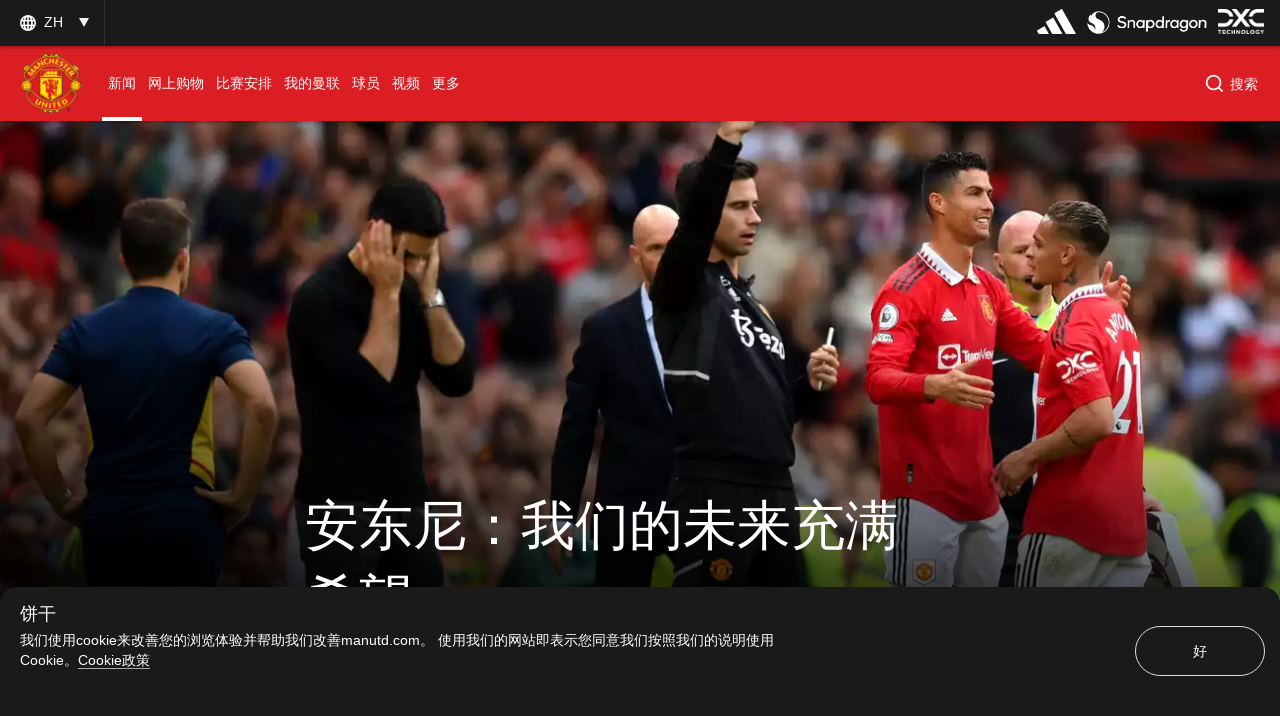

--- FILE ---
content_type: text/html; charset=utf-8
request_url: https://www.manutd.com/zh/news/detail/antony-reveals-incredible-respect-for-new-team-mate-cristiano-ronaldo
body_size: 36396
content:
<!doctype html><html lang="en"><head><title data-react-helmet="true">安东尼：我们的未来充满希望  | 曼联官方网站</title><meta charset="utf-8"/><meta http-equiv="X-UA-Compatible" content="IE=edge"/><meta name="viewport" content="width=device-width, initial-scale=1"/><meta name="apple-mobile-web-app-status-bar-style" content="#db1d24"/><meta content="on" http-equiv="x-dns-prefetch-control"/><meta name="theme-color" content="#db1d24"/><meta name="twitter:card" content="summary_large_image"/><meta property="og:type" content="article"/><meta name="twitter:site" content="@manutd"/><meta name="twitter:app:id:iphone" content="785339538"/><meta name="twitter:app:id:googleplay" content="com.mu.muclubapp"/><meta name="twitter:app:name:iphone" content="Manchester United Official App"/><meta name="twitter:app:name:googleplay" content="Manchester United Official App"/><meta name="twitter:player:width" content="435"/><meta name="twitter:site" content="@manutd"/><meta property="fb:app_id" content="7724542745"/><meta name="og:image:height" content="300"/><meta property="og:url" content="https://www.manutd.com/zh/news/detail/antony-reveals-incredible-respect-for-new-team-mate-cristiano-ronaldo"/><meta property="twitter:url" content="https://www.manutd.com/zh/news/detail/antony-reveals-incredible-respect-for-new-team-mate-cristiano-ronaldo"/><meta name="apple-itunes-app" content="app-id=785339538, app-argument=https://www.manutd.com/zh/news/detail/antony-reveals-incredible-respect-for-new-team-mate-cristiano-ronaldo"/><meta property="og:image" content="https://assets.manutd.com/AssetPicker/images/0/0/17/110/1142517/GettyImages_14207784031662646709873_large.jpg"/><meta name="twitter:image" content="https://assets.manutd.com/AssetPicker/images/0/0/17/110/1142517/GettyImages_14207784031662646709873_large.jpg"/><meta property="og:title" content="安东尼：我们的未来充满希望 "/><meta name="twitter:title" content="安东尼：我们的未来充满希望 "/><meta property="og:description" content="安东尼：我们的未来充满希望 "/><meta name="twitter:description" content="安东尼：我们的未来充满希望 "/><meta name="media" content="Both"/><meta name="keywords" content="新闻,无,一线队,克里斯蒂亚诺·罗纳尔多,Antony,新闻,搜索,曼联动态"/><meta name="description" content="安东尼：我们的未来充满希望 "/><meta name="format-detection" content="telephone=no"/><link rel="apple-touch-icon" sizes="180x180" href="/Assets/images/favicons/apple-touch-icon.png"/><link rel="icon" type="image/png" sizes="32x32" href="/Assets/images/favicons/favicon-32x32.png"/><link rel="icon" type="image/png" sizes="16x16" href="/Assets/images/favicons/favicon-16x16.png"/><link rel="manifest" href="/Assets/images/favicons/manifest.json"/><link rel="canonical" href="https://www.manutd.com/zh/news/detail/antony-reveals-incredible-respect-for-new-team-mate-cristiano-ronaldo"/><link rel="amphtml" href="https://www.manutd.com/zh/amp/news/detail/antony-reveals-incredible-respect-for-new-team-mate-cristiano-ronaldo"/><link href="https://cdns.eu1.gigya.com/" rel="dns-prefetch"/><link href="https://cdns.gigya.com/" rel="dns-prefetch"/><link href="https://connect.facebook.net/" rel="dns-prefetch"/><link href="https://platform.twitter.com/" rel="dns-prefetch"/><link href="https://assets.adobedtm.com" rel="dns-prefetch"/><link href="https://securepubads.g.doubleclick.net" rel="dns-prefetch"/><link href="https://tpc.googlesyndication.com" rel="dns-prefetch"/><link href="https://pagead2.googlesyndication.com" rel="dns-prefetch"/><link href="https://www.facebook.com" rel="dns-prefetch"/><link href="https://players.brightcove.net" rel="dns-prefetch"/><link href="https://www.google.com" rel="dns-prefetch"/><link href="https://www.googletagservices.com" rel="dns-prefetch"/><link href="https://www.gstatic.com" rel="dns-prefetch"/><link href="//www.manutd.com/ui-branding/styles/articledetail-zh.min.css?v=5119" rel="stylesheet"/><style type="text/css">.dfp-ads__sponsor img { max-height: 32px !important; }</style><style >.icon-mu-logo-cms,.icon-mu-logo-cms-small.mobile{background-image:url(//assets.manutd.com/AssetPicker/images/0/0/10/168/698530/Scroll_web_crest1528212767287.png)}</style><style >.icon-mu-logo-cms-small{background-image:url(//assets.manutd.com/AssetPicker/images/0/0/3/2/197240/Header-Logo1500994616801.png)}</style><script type="text/javascript" src="https://assets.manutd.com/jsencrypt.min.js" async="true"></script><script type="text/javascript">window.DDO={}; window.onerror=function(e){console.log(e);return false;}</script><script src="//www.googletagservices.com/tag/js/gpt.js" async="true"></script><script data-schema="NewsArticle" type="application/ld+json">{"@context":"https://schema.org","@type":"NewsArticle","headline":"安东尼：我们的未来充满希望 ","description":"安东尼：我们的未来充满希望 ","datePublished":"2022-09-11T07:55:00+01:00","dateModified":"2024-12-24T05:57:27+00:00","publisher":{"@type":"Organization","url":"www.manutd.com","name":"Manchester United","sameAs":["https://www.facebook.com/manchesterunited","https://instagram.com/manchesterunited/","https://plus.google.com/+manutd","http://www.pinterest.com/manutd/","http://e.weibo.com/manchesterunited","http://e.t.qq.com/manutd","https://story.kakao.com/ch/manutd","https://twitter.com/manutd","https://twitter.com/manutd_ar","https://twitter.com/manutd_my","https://twitter.com/manutd_id","https://twitter.com/manutd_es","https://twitter.com/manutd_jp","ManUtdOfficial"],"logo":{"@type":"ImageObject","url":"https://assets.manutd.com/AssetPicker/images/0/0/3/2/197240/Header-Logo1500994616801.png","width":{"@type":"Intangible","name":"265"},"height":{"@type":"Intangible","name":"60"}}},"mainEntityOfPage":{"@type":"WebPage","@id":"http://www.manutd.com/zh/news/detail/antony-reveals-incredible-respect-for-new-team-mate-cristiano-ronaldo"},"image":{"@type":"ImageObject","url":"https://assets.manutd.com/AssetPicker/images/0/0/17/110/1142517/GettyImages_14207784031662646709873_large.jpg"},"author":{"@type":"Person","name":"Adam Marshall"}}</script><meta charset="utf-8"><script defer="defer" src="/dist/mu-jss-app/static/js/main.284d748d.js"></script><link href="/dist/mu-jss-app/static/css/main.06b1e885.css" rel="stylesheet"></head><body id="siteCorePage"><noscript>You need to enable JavaScript to run this app.</noscript><div id="root"><div id="modal-root"></div><div id="modal-popUp"></div><div class="page-wrap   " style="background-color:#2b2b2b"><a href="/#" class="skip" tabindex="0">Skip to Main Navigation</a><a href="/#" class="skip" tabindex="0">Skip to content</a><div id="hover-overlay" style="display:none;opacity:0"></div><header id="mega-header" class="home-header scrolled-header1 false "><div class="mainHeader"><section class="primary-header"><div class="primary-header__left"><div class="primary-header__wrapper"><div class="home-dropdown " data-container="language-switcher"><span style="background:none" class="accessible-dropdown" aria-label="Language dropdown ZH" aria-expanded="false" tabindex="0" aria-haspopup="listbox" role="listbox"><span role="option" aria-hidden="true" tabindex="-1"></span><span>zh <!-- --> </span><span class="dropdown-arrow"></span><span class="icon-globe"></span></span><ul id="listbox1" role="listbox" tabindex="-1" class="language-dropdown"><li tabindex="0" role="option" lang="en"><a tabindex="-1" href="//www.manutd.com/en">English</a></li><li tabindex="0" role="option" lang="ko"><a tabindex="-1" href="//www.manutd.com/ko">한국어</a></li><li tabindex="0" role="option" lang="ar"><a tabindex="-1" href="//www.manutd.com/ar">العربية</a></li></ul></div></div></div><div class="primary-header-sponsors" data-container="header"><ul><li class=""><a href="/zh/Partners/Global/adidas" aria-label=""><img src="//assets.manutd.com/AssetPicker/images/0/0/18/180/1225819/Performance_Logo_BWr1687519239035.png" alt="Adidas" title="" class=" "/></a></li><li class=""><a href="https://www.manutd.com/en/Partners/Global/Snapdragon" target="_blank" aria-label=""><img src="//assets.manutd.com/AssetPicker/images/0/0/20/86/1332850/Snapdragon_edit_1_PNG1719315742387.png" alt="Snapdragon" title="" class=" "/></a></li><li class=""><a href="https://dxc.to/manutd-web  " aria-label=""><img src="//assets.manutd.com/AssetPicker/images/0/0/16/224/1106099/DXC_Logo_White1656502520956.png" alt="DXC" title="" class=" "/></a></li></ul></div></section><section class="home-header__bottom" id="navigation"><div class="fluid-container"><div class="secondary-header-logo"><a href="/zh"><span class="icon-mu-logo-cms" role="img" aria-label="Official logo of Manchester United" style="background-image:url(//assets.manutd.com/AssetPicker/images/0/0/3/2/197240/Header-Logo1500994616801.png)"></span><span class="icon-mu-logo-cms-small" role="img" aria-label="Official logo of Manchester United" style="background-image:url(//assets.manutd.com/AssetPicker/images/0/0/3/2/197240/Header-Logo1500994616801.png)"></span><img src="//assets.manutd.com/AssetPicker/images/0/0/3/2/197240/Header-Logo1500994616801.png" class="logo-icon visually-hidden" tabindex="-1" title="Official logo of Manchester United" alt="" aria-hidden="true" style="opacity:0"/><span class="screenreader">click to go to homepage</span></a></div><a role="button" class="hamburger home-header__bottom-toggle " href="/#" aria-label="menu"><div class="hamburger-btn"><span></span><span></span><span></span></div></a><nav class="first-level-nav " id="scrollmenu" role="navigation"><div class="nav-content"><div class="home-header__buttons nav-profile"><div class="social-button" id="navloginRegisterLink"><div class="red-btn-skew btn"><a href="#" role="link"><span>登录</span><span class="screenreader">Open overlay</span></a></div><div class="white-btn-skew btn"><a href="#" role="link"><span>注册</span><span class="screenreader">Open overlay</span></a></div></div></div></div><ul class="nav-menu" role="menubar"><li class="list-item-home nav-item "><a href="https://www.manutd.com/zh/" target="_self"><span class="mobile">主页</span></a></li><li class="parent nav-item  active selected-nav    " role="none"><a href="https://www.manutd.com/zh/news" target="_self" aria-controls="{0B3DDD70-6D4D-433F-8F1B-EC56BBBE9DE8}" id="accessible-megamenu-{0B3DDD70-6D4D-433F-8F1B-EC56BBBE9DE8}" aria-haspopup="true" aria-expanded="false" role="menuitem" tabindex="0"><span class="web">新闻</span><span class="mobile">新闻</span><span class="mobile back"><span aria-label="返回 To 新闻">返回</span></span><span class="icon-header-arrow"></span></a></li><li class="parent nav-item      " role="none"><a href="https://store.manutd.com/zh/?_s=bm-fi-psc-mufc-shopnav" target="_blank" aria-controls="{24CCDB68-B94B-4029-9AE7-65E23B00324C}" id="accessible-megamenu-{24CCDB68-B94B-4029-9AE7-65E23B00324C}" aria-haspopup="true" aria-expanded="false" role="menuitem" tabindex="0"><span class="web">网上购物</span><span class="mobile">网上购物</span><span class="mobile back"><span aria-label="返回 To 网上购物">返回</span></span><span class="icon-header-arrow"></span></a></li><li class="parent nav-item      " role="none"><a href="https://www.manutd.com/zh/matches/fixtures-results" target="_self" aria-controls="{50725EAA-BBCF-4C0C-925E-B724ECB75D06}" id="accessible-megamenu-{50725EAA-BBCF-4C0C-925E-B724ECB75D06}" aria-haspopup="true" aria-expanded="false" role="menuitem" tabindex="0"><span class="web">比赛安排</span><span class="mobile">比赛安排</span><span class="mobile back"><span aria-label="返回 To 比赛安排">返回</span></span><span class="icon-header-arrow"></span></a></li><li class="parent nav-item      " role="none"><a href="https://www.manutd.com/zh/myunited" target="_self" aria-controls="{6073824B-7E22-4A47-B140-4BA54D8007CE}" id="accessible-megamenu-{6073824B-7E22-4A47-B140-4BA54D8007CE}" aria-haspopup="true" aria-expanded="false" role="menuitem" tabindex="0"><span class="web">我的曼联</span><span class="mobile">我的曼联</span><span class="mobile back"><span aria-label="返回 To 我的曼联">返回</span></span><span class="icon-header-arrow"></span></a></li><li class="parent nav-item      " role="none"><a href="https://www.manutd.com/zh/players-and-staff" target="_self" aria-controls="{2E6056CE-049B-4D9F-BB0D-2CFD96F65EC8}" id="accessible-megamenu-{2E6056CE-049B-4D9F-BB0D-2CFD96F65EC8}" aria-haspopup="true" aria-expanded="false" role="menuitem" tabindex="0"><span class="web">球员</span><span class="mobile">球员</span><span class="mobile back"><span aria-label="返回 To 球员">返回</span></span><span class="icon-header-arrow"></span></a></li><li class="parent nav-item      " role="none"><a href="https://www.manutd.com/zh/videos" target="_self" aria-controls="{2687A195-E06E-405E-83D2-813FA6D632A8}" id="accessible-megamenu-{2687A195-E06E-405E-83D2-813FA6D632A8}" aria-haspopup="true" aria-expanded="false" role="menuitem" tabindex="0"><span class="web">视频</span><span class="mobile">视频</span><span class="mobile back"><span aria-label="返回 To 视频">返回</span></span><span class="icon-header-arrow"></span></a></li><li class="parent nav-item      more__menu" role="none"><a href="/#" target="" id="accessible-megamenu-undefined" aria-haspopup="true" aria-expanded="false" role="menuitem" tabindex="0"><span class="web">更多</span><span class="mobile">更多</span><span class="mobile back"><span aria-label="返回 To 更多">返回</span></span><span class="icon-header-arrow"></span></a></li></ul><div class="language__dropdown"><a href="/#" class="expanded-false" aria-expanded="false"><span class="selected__language">中文</span><span class="icon-drop-down"><span class="screenreader"> Expand or Collapse Website language</span></span></a><ul class="language__slector false" role="listbox"><li tabindex="0" role="option" lang="en"><a tabindex="-1" href="//www.manutd.com/en">English</a></li><li tabindex="0" role="option" lang="ko"><a tabindex="-1" href="//www.manutd.com/ko">한국어</a></li><li tabindex="0" role="option" lang="ar"><a tabindex="-1" href="//www.manutd.com/ar">العربية</a></li></ul></div></nav><div class="secondary-header__links"><ul><li class="home-search "><div class="links__icon-holder" id="headerSearchIcon" tabindex="0" role="button" aria-label="搜索"><i class="icon-home-search"></i><span>搜索</span></div><div class="home-search__panel home-header__menu-list" style="display:block;visibility:hidden"><div class="grid-11"><div class="text-area"><input type="text" id="inp" autoComplete="off" aria-label="Search Edit box" placeholder="你在找什么？"/></div><div class="sp-buttons"><div class="white-btn-skew"><a href="#" aria-disabled="true" role="button"><span>搜索</span></a></div></div><div class="search-menu" id="search-menu-suggestions"></div><div class="screenreader" aria-live="polite" aria-atomic="true"><div class="suggested-items-count">0 results are available, use up and down arrow keys to navigate</div></div><div class="home-header__cards"></div><div class="nav-close search" tabindex="0" role="button" aria-label="close search"><span><i class="icon-cross"></i></span></div></div></div></li></ul></div></div></section></div></header><section><article><div class="main-container" id="content"><div class="home-article-detail  clearfix" data-article-detail="{&quot;article_name&quot;:&quot;安东尼：我们的未来充满希望 &quot;,&quot;author&quot;:&quot;Adam Marshall&quot;,&quot;content_type&quot;:&quot;article&quot;,&quot;created_datetime&quot;:&quot;2022-09-11T06:55:00Z&quot;,&quot;tag&quot;:&quot;News: Category/News,None: Mood/None,First Team: Team Level/First Team,CristianoRonaldo: People/CristianoRonaldo,Antony: People/Antony,News: Screens/News,Search: Screens/Search,UnitedNow: Screens/UnitedNow&quot;}"><div class="home-article-detail__top-panel"><div class="grid-12 ratio"><div class="mu-content"><article class="mu-item xlarge"><div class="img-holder"><figure class="adaptive figure-adaptive " style="background-image:url(&quot;&quot;);opacity:1"><img src="" class="img-responsive img-zoom visually-hidden no-img" alt="。" title="。"/><div class="mu-item__gradient--left" style="display:none"></div><div class="mu-item__gradient"></div></figure></div><div class="home-article-detail__info"><h1 data-impression="article|安东尼：我们的未来充满希望 " class="home-article-detail__title" id="hybridTitle" style="backface-visibility:hidden;-webkit-backface-visibility:hidden">安东尼：我们的未来充满希望 </h1></div></article></div></div></div><div class="home-article-detail__content-panel no-margin"><div class="home-content-panel__sponsor"><ul class="sponsor-tag"></ul></div><div class="home-content-panel__details"><div class="home-content-panel__details-social__holder"><div class="home-content-panel__details-social__author"><div class="article-author-avatar"><img src="//assets.manutd.com/AssetPicker/images/0/0/6/98/418417/Author_photo_Adam_Marshall11513770385921_thumb.jpg" alt="亚当" title="亚当" class=" img-loaded"/></div><div class="article-author-title"><div>作者</div><div>Adam Marshall</div></div></div><span class="home-content-panel__details-social__time"><span class="home-content-panel__details-social__time-day">星期日</span><span> 11 九月 2022</span><span> 07:55</span></span></div><div class="home-content-panel__details-social__main-holder"><div class="home-content-panel__details-social__icons "><ul><li class="email control-event" tabindex="0" aria-hidden="true"><span role="link" class="screenreader">通過電子郵件分享</span><i class="icon-mail"></i></li><li class="copy-link-btn"><button class="copy-link"><span class="icon"><i class="icon-hyperlink"></i></span><span class="copy-text">复制链接</span></button></li></ul><div class="left lang-zh "><span class="more"><a href="#" aria-label="open more share options" tabindex="0"><i class="icon-more-black "></i></a></span><span class="close"><a href="#" aria-label="Close more share options" tabindex="0"><i class="icon-close-black"></i></a></span></div></div></div><div class="home-content-panel__details-text"><p class="heading"></p></div></div></div><div class="home-article-detail__content-panel"><div class="home-content-panel__details"><div class="home-content-panel__details-text"><div class="paragraph"><div><p>安东尼在代表曼联的处子秀中取得一粒精彩进球，他在那场比赛的下半场被C罗换下。</p>
<p>在一次采访中，安东尼谈到了对C罗的欣赏：&ldquo;我是来帮助我的队友的，无论年龄的大小，所有球员都有巨大的天赋。言语是无法形容C罗的，他是世界上最棒的球员。在短短几天里，我从他身上学到了很多。他有非凡的头脑，每当我和他交谈时，我都能从中学到很多东西。我相信我们有强大的进攻体系，我们的未来充满希望。&rdquo;</p>
<p>此外，安东尼还谈到了在球场上运用的一些花式技巧：&ldquo;我一直都是这么做的，不只是在这，我在效力过的所有球队都是如此。我从小就一直这样，这是我的一大特点。&rdquo;</p>
<p>&ldquo;我已经适应并习惯了这里的一切。取悦观众是我一直热爱的事，我会继续下去。&rdquo;</p></div></div></div></div></div><div class="home-article-detail__content-panel no-margin"><div class="home-content-panel__details"><div class="home-content-panel__details-social bottom-panel-social"><div class="home-content-panel__details-social__holder"><div class="home-content-panel__details-social__author"><div class="article-author-avatar"><img src="//assets.manutd.com/AssetPicker/images/0/0/6/98/418417/Author_photo_Adam_Marshall11513770385921_thumb.jpg" alt="亚当" title="亚当" class=" img-loaded"/></div><div class="article-author-title"><div>作者</div><div>Adam Marshall</div></div></div><span class="home-content-panel__details-social__time"><span class="home-content-panel__details-social__time-day">星期日</span><span> 11 九月 2022</span><span> 07:55</span></span></div><div class="home-content-panel__details-social__main-holder"><div class="home-content-panel__details-social__icons "><ul><li class="email control-event" tabindex="0" aria-hidden="true"><span role="link" class="screenreader">通過電子郵件分享</span><i class="icon-mail"></i></li><li class="copy-link-btn"><button class="copy-link"><span class="icon"><i class="icon-hyperlink"></i></span><span class="copy-text">复制链接</span></button></li></ul><div class="left lang-zh "><span class="more"><a href="#" aria-label="open more share options" tabindex="0"><i class="icon-more-black "></i></a></span><span class="close"><a href="#" aria-label="Close more share options" tabindex="0"><i class="icon-close-black"></i></a></span></div></div><div class="mu-item__sponsor" aria-label="sponser information"><div class="mu-item__sponsor__wrapper"></div></div></div><div class="back-to-top-btn" role="button" tabindex="0"><span><span>返回至顶部</span><i class="icon-arrow-up-black"></i></span></div></div></div></div><div class="home-article-detail__tags "><div class="home-article-detail__tags-container grid-6"><div class="player-tags"><h2 class="player-title">相关关键字</h2><ul class="associated-tag"><li><a href="/en/search?q=新闻" tabindex="0">新闻</a></li><li><a href="/en/search?q=无" tabindex="0">无</a></li><li><a href="/en/search?q=一线队" tabindex="0">一线队</a></li><li><a href="/en/search?q=克里斯蒂亚诺·罗纳尔多" tabindex="0">克里斯蒂亚诺·罗纳尔多</a></li><li><a href="/en/search?q=Antony" tabindex="0">Antony</a></li><li><a href="/en/search?q=新闻" tabindex="0">新闻</a></li><li><a href="/en/search?q=搜索" tabindex="0">搜索</a></li><li><a href="/en/search?q=曼联动态" tabindex="0">曼联动态</a></li></ul></div></div></div><div class="home-article-detail__article-panel "><div class="grid-9 large"><a class="next-article" href="/zh/news/detail/matej-kovar-signs-new-deal-and-joins-sparta-prague-on-loan" target=""><div class="img-holder"><figure class="adaptive figure-adaptive " style="background-image:url(&quot;&quot;);opacity:1"><img src="" class="img-responsive img-zoom visually-hidden no-img" alt="Matej Kovar.。" title="Matej Kovar.。"/><div class="mu-item__gradient--left" style="display:none"></div><div class="mu-item__gradient"></div></figure></div><div class="content-holder"><p class="heading_h2">下一篇文章</p><p class="home-article-detail__title heading_h3">科瓦尔租借加盟布拉格斯巴达</p><span><span>阅读文章</span><i class="tag-red-arrow"></i></span></div></a></div></div></div><div><footer class="footer false" data-module="footer-elm" data-container="footer"><div class="sponsor"><div class="sponsor__primary"><ul class="footer-sponsor"><li data-cardname="footer primary sponsor" data-an-track="true" data-track-type="page"><div class="lazyload-wrapper "><div class="lazyload-placeholder"></div></div></li><li data-cardname="footer primary sponsor" data-an-track="true" data-track-type="page"><div class="lazyload-wrapper "><div class="lazyload-placeholder"></div></div></li><li data-cardname="footer primary sponsor" data-an-track="true" data-track-type="page"><div class="lazyload-wrapper "><div class="lazyload-placeholder"></div></div></li></ul></div><div class="sponsor__secondary"><ul class="footer-sponsor"><li data-cardname="footer primary sponsor" data-an-track="true" data-track-type="page"><div class="lazyload-wrapper "><div class="lazyload-placeholder"></div></div></li><li data-cardname="footer primary sponsor" data-an-track="true" data-track-type="page"><div class="lazyload-wrapper "><div class="lazyload-placeholder"></div></div></li><li data-cardname="footer primary sponsor" data-an-track="true" data-track-type="page"><div class="lazyload-wrapper "><div class="lazyload-placeholder"></div></div></li><li data-cardname="footer primary sponsor" data-an-track="true" data-track-type="page"><div class="lazyload-wrapper "><div class="lazyload-placeholder"></div></div></li><li data-cardname="footer primary sponsor" data-an-track="true" data-track-type="page"><div class="lazyload-wrapper "><div class="lazyload-placeholder"></div></div></li><li data-cardname="footer primary sponsor" data-an-track="true" data-track-type="page"><div class="lazyload-wrapper "><div class="lazyload-placeholder"></div></div></li><li data-cardname="footer primary sponsor" data-an-track="true" data-track-type="page"><div class="lazyload-wrapper "><div class="lazyload-placeholder"></div></div></li><li data-cardname="footer primary sponsor" data-an-track="true" data-track-type="page"><div class="lazyload-wrapper "><div class="lazyload-placeholder"></div></div></li><li data-cardname="footer primary sponsor" data-an-track="true" data-track-type="page"><div class="lazyload-wrapper "><div class="lazyload-placeholder"></div></div></li><li data-cardname="footer primary sponsor" data-an-track="true" data-track-type="page"><div class="lazyload-wrapper "><div class="lazyload-placeholder"></div></div></li><li data-cardname="footer primary sponsor" data-an-track="true" data-track-type="page"><div class="lazyload-wrapper "><div class="lazyload-placeholder"></div></div></li><li data-cardname="footer primary sponsor" data-an-track="true" data-track-type="page"><div class="lazyload-wrapper "><div class="lazyload-placeholder"></div></div></li><li data-cardname="footer primary sponsor" data-an-track="true" data-track-type="page"><div class="lazyload-wrapper "><div class="lazyload-placeholder"></div></div></li><li data-cardname="footer primary sponsor" data-an-track="true" data-track-type="page"><div class="lazyload-wrapper "><div class="lazyload-placeholder"></div></div></li><li data-cardname="footer primary sponsor" data-an-track="true" data-track-type="page"><div class="lazyload-wrapper "><div class="lazyload-placeholder"></div></div></li><li data-cardname="footer primary sponsor" data-an-track="true" data-track-type="page"><div class="lazyload-wrapper "><div class="lazyload-placeholder"></div></div></li><li data-cardname="footer primary sponsor" data-an-track="true" data-track-type="page"><div class="lazyload-wrapper "><div class="lazyload-placeholder"></div></div></li></ul></div></div><div class="footer__social-links"><div class="social-icons"><div class="social-button" id="footerloginRegisterLink"><div class="black-btn-skew btn"><a href="#" role="link"><span>登录</span><span class="screenreader">Open overlay</span></a></div><div class="red-btn-skew btn"><a href="#" role="link"><span>注册</span><span class="screenreader">Open overlay</span></a></div></div><ul class="social-media-link"><li><a href="https://www.weibo.com/manchesterunited" target="_blank"><img src="//assets.manutd.com/AssetPicker/images/0/0/15/56/997401/sina_weibo_2x1624998726954_img1x.png" alt="Follow us on Sina Weibo External Website" title="" class=" "/></a></li><li><a href="https://v.douyin.com/JrB6RWK/" target=""><img src="//assets.manutd.com/AssetPicker/images/0/0/15/55/997190/tiktok_line1624878954741_img1x.png" alt="Follow us on WeChat External Website" title="" class=" "/></a></li><li><a href="https://assets.manutd.com/AssetPicker/images/0/0/16/28/1055974/WeChat_QR_Code_new1643795152466.jpg" target="_blank"><img src="//assets.manutd.com/AssetPicker/images/0/0/15/56/997404/we_chat_2x1624998677994_img1x.png" alt="Follow us on WeChat External Website" title="" class=" "/></a></li><li><a href="https://www.toutiao.com/c/user/token/MS4wLjABAAAAVKYlc0d8FSNtI_W8hRYL3DgGNyus0Ry-iGZXtYGbqEr1wkqcvbhVuBURRrvKxHEl/?" target=""><img src="//assets.manutd.com/AssetPicker/images/0/0/16/28/1055987/Toutiao-icon-x21643794224966.png" alt="Follow us on Toutiao External Website" title="" class=" "/></a></li></ul></div></div><div class="footer__menu"><div class="footer__menu__links"><ul><li><a href="/zh/Help/Website-Terms-of-Use" target="">条款和条件</a></li><li><a href="/zh/Help/Privacy-Policy" target="">隐私政策</a></li><li><a href="/zh/Help/Club-Contacts" target="">联系我们</a></li><li><a href="/zh/Help/Cookie-Policy" target="">Cookie 政策</a></li></ul></div><div class="footer__menu__copyright"><ul><li>©2026 曼联有限公司</li></ul></div></div></footer></div></div></article></section></div></div><span id="CV_SESSION_ID"></span><script type="application/json" id="__JSS_STATE__">{"sitecore":{"context":{"pageEditing":false,"site":{"name":"www.manutd.com"},"pageState":"normal","language":"zh","itemPath":"\u002FNews\u002FDetail\u002FAntony reveals incredible respect for new team mate Cristiano Ronaldo","MU":{"assetUrl":"\u002F\u002Fassets.manutd.com\u002FAssetPicker\u002Fimages","assetUrlJpeg":"\u002F\u002Fassets.manutd.com\u002FAssetPicker\u002Fimages","assetUrlResource":"\u002F\u002Fwww.manutd.com","awsapiKeyWeb":"RySFXMCM0K1cmM7CyQb4v5iREoFooHXV9CyeKK3o","awsGigyaAPIKey":"ZAOSlXEp2M4fUd1bkb2G7AlU05Otf1SCeVRlDL80","eticketingUrl":"https:\u002F\u002Fwww.eticketing.co.uk\u002Fmuticketsandmembership\u002Fdefault.aspx","matchesFixtureBuyTicketUrl":"","matchFilter":"","destinationUrls":"{\"all\":\"zh\u002Fsearchold\u002Fall\",\"images\":\"zh\u002Fsearchold\u002Fimages\",\"mutv\":\"zh\u002Fsearchold\u002Fmutv\",\"news\":\"zh\u002Fsearchold\u002Fnews\",\"videos\":\"zh\u002Fsearchold\u002Fvideos\",\"podcasts\":\"zh\u002Fsearchold\u002Fpodcasts\"}","preferenceCenterURL":"","awsEndPoint":"https:\u002F\u002Fcdnapi.manutd.com\u002Fapi","awsAPIVersion":"v1","countryCode":"US","language":"zh","isUserLoggedIn":"glt_3_qF2rIOImySC7iiGYz1cYJl9bIg2nWvFOaBkQSK1MSMYb5KanzKCbl5VvcKbDMFGd","brightcoveAccountId":"6058004203001","brightcovePlayerId":"keoPsmO0E","gigyaUserPollType":"UserPolls_7","buildRevision":5119,"manutdGoogleSiteKey":"6Lfi7igUAAAAAD2rn4gtXryXYImsul6KXKJR_g38","gigyaAPiKey":"3_qF2rIOImySC7iiGYz1cYJl9bIg2nWvFOaBkQSK1MSMYb5KanzKCbl5VvcKbDMFGd","wv":[],"isCurrentGeoinConsentList":false,"adobeSettingScript":"\u002F\u002Fassets.adobedtm.com\u002F95c42f83a3579fd14225f1f0c8050f542f411701\u002FsatelliteLib-5caeb67f2a3af7971a44bdef21c29f8d77e3a647.js ","adobeSettingScriptApp":"\u002F\u002Fassets.adobedtm.com\u002F95c42f83a3579fd14225f1f0c8050f542f411701\u002FsatelliteLib-9fb596d6d5536b56e7b56db8aadaf14c0fac9af2.js","manutdDomain":"www.manutd.com","brightcovePlayerUrl":"https:\u002F\u002Fassets.manutd.com\u002FAssetPicker\u002Fimages\u002Fbciframe.html?ec={0}&pbid={1}&pcode={2}&bgImage={3}","kameleoonIframeURL":"","kameleoonReferenceScript":"","isActiveTeamViewer":true,"teamViewerScriptUrl":"","enableMUTVVideoEpisode":false,"jsencryptUrl":"https:\u002F\u002Fassets.manutd.com\u002Fjsencrypt.min.js","manageSubscriptionUrl":"","addSubscriptionUrl":"","isFormDestination":false,"isUnitedCompetition":false,"displayFixtureCalendar":false,"isIDMEnabled":true,"iDMLoginURL":"https:\u002F\u002Flogin.manutd.com","deviceSyncTime":"0","subscriptionModelRegistrationSubTextWeb":"","squizData":{"squizEnable":false,"squizUrl":"","collection":"","profile":"","squizGlobalWebsiteEnable":false,"squizMuPageUrl":"","tooltipEnable":false,"staticCategoryJson":"","gifImage":"","errorHeadline":"","errorDescription":"","retryButtonText":"","contactUsLabel":"","contactSupportDestinationURL":""},"brazeData":{"baseUrl":"sdk.fra-02.braze.eu","brazeKey":"bfadedb1-5091-436f-a281-a89258634a28"},"shopIDs":{},"brightcovePlayerIdwithAds":"keoPsmO0E"},"MUPageLevel":{"buyOfficialMembership":"https%3a%2f%2ftickets.manutd.com%2fmemberships","eticketingMyUnited":"https%3a%2f%2ftickets.manutd.com%2fdefault.aspx%3fint_source%3dmanutd.com%26int_campaign%3dbuy_tickets%26int_medium%3dreferral%26int_content%3dmy_united","searchFilter":"{\"all\":\"Screens\u002FSearch\",\"images\":\"Screens\u002FSearch,Screens\u002FImage\",\"news\":\"Screens\u002FNews,Screens\u002FSearch,Team Level\u002FFirst Team,Team Level\u002FAcademy,Team Level\u002FReserves\",\"podcasts\":\"Screens\u002FPodcast,Screens\u002FSearch\",\"videos\":\"Screens\u002FSearch,Screens\u002FVideo,Team Level\u002FAcademy,Team Level\u002FFirst Team,Team Level\u002FReserves\"}","preferenceCenterURL":"https:\u002F\u002Fcloud.email.manutd.com\u002Ffanpreferences?lang=cn-CN","isLoginRequire":false,"playerAndStaff":"","playerProfileTagName":"","currentSeason":"","datafilter":"","screenName":"article","reverseTheme":"","gapClass":"","contextItemId":"{3861F667-730C-491E-8433-39603DED03BC}","contextItemParentId":"{BC9847AF-213E-4317-AC16-06165304C76B}","isPreferenceApiEnable":true,"queryString":{},"isEnableStructuredData":true,"isAmpPageUrl":false,"isTeamViewerEnable":false},"SEO":{"opengraph":{"twitter_card":"summary_large_image","og_type":"article","noIndexSearch":false,"twitter_site":"@manutd","twitter_app_id_iphone":"785339538","twitter_App_Id_GooglePlay":"com.mu.muclubapp","app_Id":"7724542745","twitter_App_Name_Iphone":"Manchester United Official App","twitter_App_Name_GooglePlay":"Manchester United Official App","twittersite":"@manutd","twitter_text_title":"","twitter_text_description":"","twitter__player_width":"435","twitter__player_height":"","og_image_type":"","og_image_height":"300","og_image_width":"","key":"","twitter_player":"","og_url":"https:\u002F\u002Fwww.manutd.com\u002Fzh\u002Fnews\u002Fdetail\u002Fantony-reveals-incredible-respect-for-new-team-mate-cristiano-ronaldo","twitter_url":"https:\u002F\u002Fwww.manutd.com\u002Fzh\u002Fnews\u002Fdetail\u002Fantony-reveals-incredible-respect-for-new-team-mate-cristiano-ronaldo","apple_itunes_app":"app-id=785339538, app-argument=https:\u002F\u002Fwww.manutd.com\u002Fzh\u002Fnews\u002Fdetail\u002Fantony-reveals-incredible-respect-for-new-team-mate-cristiano-ronaldo","og_image":"https:\u002F\u002Fassets.manutd.com\u002FAssetPicker\u002Fimages\u002F0\u002F0\u002F17\u002F110\u002F1142517\u002FGettyImages_14207784031662646709873_large.jpg","twitter_image":"https:\u002F\u002Fassets.manutd.com\u002FAssetPicker\u002Fimages\u002F0\u002F0\u002F17\u002F110\u002F1142517\u002FGettyImages_14207784031662646709873_large.jpg","og_title":"安东尼：我们的未来充满希望 ","twitter_title":"安东尼：我们的未来充满希望 ","og_description":"安东尼：我们的未来充满希望 ","twitter_description":"安东尼：我们的未来充满希望 ","media":"Both","pageTitle":"安东尼：我们的未来充满希望  | 曼联官方网站","themeColor":"","keyWords":"新闻,无,一线队,克里斯蒂亚诺·罗纳尔多,Antony,新闻,搜索,曼联动态","description":"安东尼：我们的未来充满希望 ","canonical":"https:\u002F\u002Fwww.manutd.com\u002Fzh\u002Fnews\u002Fdetail\u002Fantony-reveals-incredible-respect-for-new-team-mate-cristiano-ronaldo","amphtml":"https:\u002F\u002Fwww.manutd.com\u002Fzh\u002Famp\u002Fnews\u002Fdetail\u002Fantony-reveals-incredible-respect-for-new-team-mate-cristiano-ronaldo","loadBodyScript":false,"languageVersionsAvailable":["en","ar","zh","fr","ko","es"]},"structuredata":{"newsArticleStructureData":{"context":"https:\u002F\u002Fschema.org","type":"NewsArticle","headline":"安东尼：我们的未来充满希望 ","description":"安东尼：我们的未来充满希望 ","datePublished":"2022-09-11T07:55:00+01:00","dateModified":"2024-12-24T05:57:27+00:00","publisher":{"type":"Organization","url":"www.manutd.com","name":"Manchester United","sameAs":["https:\u002F\u002Fwww.facebook.com\u002Fmanchesterunited","https:\u002F\u002Finstagram.com\u002Fmanchesterunited\u002F","https:\u002F\u002Fplus.google.com\u002F+manutd","http:\u002F\u002Fwww.pinterest.com\u002Fmanutd\u002F","http:\u002F\u002Fe.weibo.com\u002Fmanchesterunited","http:\u002F\u002Fe.t.qq.com\u002Fmanutd","https:\u002F\u002Fstory.kakao.com\u002Fch\u002Fmanutd","https:\u002F\u002Ftwitter.com\u002Fmanutd","https:\u002F\u002Ftwitter.com\u002Fmanutd_ar","https:\u002F\u002Ftwitter.com\u002Fmanutd_my","https:\u002F\u002Ftwitter.com\u002Fmanutd_id","https:\u002F\u002Ftwitter.com\u002Fmanutd_es","https:\u002F\u002Ftwitter.com\u002Fmanutd_jp","ManUtdOfficial"],"logo":{"type":"ImageObject","url":"https:\u002F\u002Fassets.manutd.com\u002FAssetPicker\u002Fimages\u002F0\u002F0\u002F3\u002F2\u002F197240\u002FHeader-Logo1500994616801.png","width":{"type":"Intangible","name":"265"},"height":{"type":"Intangible","name":"60"}}},"mainEntityOfPage":{"type":"WebPage","id":"http:\u002F\u002Fwww.manutd.com\u002Fzh\u002Fnews\u002Fdetail\u002Fantony-reveals-incredible-respect-for-new-team-mate-cristiano-ronaldo"},"image":{"type":"ImageObject","url":"https:\u002F\u002Fassets.manutd.com\u002FAssetPicker\u002Fimages\u002F0\u002F0\u002F17\u002F110\u002F1142517\u002FGettyImages_14207784031662646709873_large.jpg"},"author":{"type":"Person","name":"Adam Marshall"}}}},"ContentAccessRulesResponse":{"response":{"docs":[]}},"MarketAccessRulesResponse":{"response":{"docs":[]}},"IsPreferenceApiEnable":true,"AppOnly":{"title":"下载\u003Cspan\u003E曼联\u003C\u002Fspan\u003EAPP","description":"仅在APP内提供此功能。请下载APP以获得更好的服务。","googlePlayLink":"https:\u002F\u002Fmanutdapp.hupu.com\u002FAndroid\u002F","googlePlayLinkTarget":"_self","appStoreLink":"https:\u002F\u002Fapps.apple.com\u002Fcn\u002Fapp\u002Fmanchester-united-official-app\u002Fid785339538","appStoreLinkTarget":"_blank"},"Notification":{"uaNotificationScript":{"vapidPublicKey":"BO_ozbEMBocOf4aF2to_7kDKZX163g3uc9MZYp_Z732zMkEmQTUYsVc1Cz7mu9zinqVZuJMdzsPo6Gwf794xg-A=","websitePushId":"web.com.manutd.prod","appKey":"UltSYgKZRhi9SGQ2DgfB-w","token":"MTpVbHRTWWdLWlJoaTlTR1EyRGdmQi13OndRSXE3b2pqbmFwR0ZSV3dlUEZFa0hleXd2ZlpCWVpLbzI5N1NBMkpDU2M"},"customWebNotification":{"allowedBrowsers":"chrome,firefox","frequency":30,"headline":"是否要订阅突发新闻通知？","teaser":"我们将发送直接来自俱乐部的官方更新。 可随时在浏览器设置中取消订阅。","settingMessageHeadline":"更新设置","settingMessageTeaser":"您之前阻止了来自 manutd.com 的通知。 请更新浏览器首选项，开始接收新闻通知。","ctaUrl":"https:\u002F\u002Fwww.manutd.com\u002Fzh\u002Fnews\u002Fweb-notifications","ctaUrlTarget":"_self"},"eventCalendar":{"enableCalendar":false,"enableAppleCalendar":false,"enableOutlookCalendar":false,"enableGoogleCalendar":false,"calendarTitle":"","calendarDescription":"","calendarHeadline":"","noteHeadline":"","noteDescription":"","outlookShortAddtoCalendar":"","outlookAddtoCalendar":"","googleAddtoCalendar":"","googleShortAddtoCalendar":"","appleShortAddtoCalendar":"","appleAddtoCalendar":"","appleImage":"","googleImage":"","outlookImage":"","appleTitle":"","googleTitle":"","outlookTitle":"","fixtureCalendarHeadline":"","fixtureCalendarTitle":"","fixtureConfiguration":"","subscriptionText":"","subscriptionQRcodeImage":"","subscriptionIneligibleCountries":"","subscriptionIosUrl":"","subscriptionAndroidUrl":"","subscriptionisIneligibleCountry":false}},"CookiePolicy":{"title":"关于Cookies","cookieContent":"\u003Cspan data-sheets-value=\"{'1':2,'2':'本网站使用cookies及其他相关技术以提高用户体验。继续浏览网站，我们将使用cookies保障你的体验。详见我们的cookies条款。'}\" data-sheets-userformat=\"{'2':7101,'3':{'1':0},'5':{'1':[{'1':2,'2':0,'5':[null,2,0]},{'1':0,'2':0,'3':3},{'1':1,'2':0,'4':1}]},'6':{'1':[{'1':2,'2':0,'5':[null,2,0]},{'1':0,'2':0,'3':3},{'1':1,'2':0,'4':1}]},'7':{'1':[{'1':2,'2':0,'5':[null,2,0]},{'1':0,'2':0,'3':3},{'1':1,'2':0,'4':1}]},'8':{'1':[{'1':2,'2':0,'5':[null,2,0]},{'1':0,'2':0,'3':3},{'1':1,'2':0,'4':1}]},'10':0,'11':4,'12':0,'14':[null,2,0],'15':'Calibri, sans-serif'}\"\u003E请在下面选择您对本网站的设置。您可以允许或拒绝非必要的Cookie。您可以在任何时候通过返回本网站并访问Cookie设置链接来更改您的设置。如需了解更多信息，请阅读我们的\u003Ca rel=\"noopener noreferrer\" rel=\"noopener noreferrer\" href=\"https:\u002F\u002Fwww.manutd.com\u002Fzh\u002Fhelp\u002Fcookie-policy\" target=\"_blank\"\u003Ecookies条款\u003C\u002Fa\u003E。\u003C\u002Fspan\u003E","confirmationButtonText":"接受所有的","settingsButtonText":"管理设定","cookiePolicyMessage":"\u003Cp\u003E为了帮助改善本网站，改善和个性化您的体验并显示内容，我们认为您会喜欢使用不必要的Cookie和其他技术来做到这一点。\u003C\u002Fp\u003E\u003Cspan\u003E您乐于接受Cookie吗？\u003C\u002Fspan\u003E","heading":"管理您的Cookie设置","description":"请在下面选择您对本网站的设置。您可以允许或拒绝非必要的Cookie。您可以在任何时候通过返回本网站并访问Cookie设置链接来更改您的设置。如需了解更多信息，请阅读我们的Cookie政策","cancelButtonText":"取消","saveButtonText":"保存我的设置","cookiePolicyText":"Cookie政策","cookiePolicyUrl":"https:\u002F\u002Fwww.manutd.com\u002Fzh\u002Fhelp\u002Fcookie-policy","essentialCookiesText":"必需的Cookies","essentialCookiesDetails":"这些Cookies是提供本服务或其他功能所必需的。","alwaysOn":"始终在线","nonEssentialCookiesText":"非必需的Cookies","nonEssentialCookiesDetails":"性能、分析和广告信息，以帮助使本网站更好，改善和个性化您的体验，并显示我们认为您会喜欢的内容。","offText":"下线","onText":"在线","frequency":"365","rejectAll":"拒绝全部","manage":"管理","ampHeadline":"关于饼干","ampDescription":"\u003Cp\u003E为帮助改善本网站，改善和个性化您的体验并显示内容，我们认为您会喜欢我们使用非必要的Cookie和其他技术来做到这一点\u003C\u002Fp\u003E\r\n\u003Cspan\u003E您乐于接受Cookie吗？\u003C\u002Fspan\u003E","ampRejectButtonText":"拒绝","ampAcceptButtonText":"接受","ampManageCookiesText":"管理 饼干","ampHeadlineNonConsent":"饼干","ampDescriptionNonConsent":"我们使用cookie来改善您的浏览体验并帮助我们改善manutd.com。 使用我们的网站即表示您同意我们按照我们的说明使用Cookie。\u003Ca href=\"\u002Fhelp\u002Fcookie-policy\"\u003ECookie政策\u003C\u002Fa\u003E","ampButtonTextNonConsent":"好","countryCodesConsentList":["unknown","AT","BE","BG","HR","CY","CZ","DK","EE","FI","FR","DE","GR","HU","IE","IT","LV","LT","LU","MT","NL","PL","PT","RO","SK","SI","ES","SE","AD","AM","AZ","BY","GE","IS","LI","MD","MC","NO","RU","SM","CH","UA","GB","VA"],"countryCodesNonConsentList":["AF","AL","DZ","AS","AO","AI","AG","AR","AW","AU","BS","BH","BD","BB","BZ","BJ","BM","BT","BO","BA","BW","BR","VG","BN","BF","BI","KH","CM","CA","CV","BQ","KY","CF","TD","CL","CN","CX","CC","CO","KM","CK","CR","CI","CU","CW","CD","DJ","DM","DO","EC","EG","SV","GQ","ER","ET","FK","FO","FM","FJ","GF","PF","GA","GM","GH","GI","GL","GD","GP","GU","GT","GG","GN","GW","GY","HT","HN","HK","IN","ID","IR","IQ","IM","IL","JM","JP","JE","JO","KZ","KE","KI","KW","KG","LA","LB","LS","LR","LY","MO","MK","MG","MW","MY","MV","ML","MH","MQ","MR","MU","YT","MX","MN","ME","MS","MA","MZ","MM","NA","NR","NP","NC","NZ","NI","NE","NG","NU","XY","NF","KP","MP","OM","PK","PW","PS","PA","PG","PY","PE","PH","PN","PR","QA","CD","RE","RW","BL","SH","KN","LC","MF","PM","VC","WS","SA","SN","RS","SC","SL","SG","SX","ST","SB","SO","ZA","KR","SS","LK","SD","SR","SJ","SZ","SY","TW","TJ","TZ","TH","TL","TG","TK","TO","TT","TN","TR","TM","TC","TV","UG","AE","US","VI","UY","UZ","VU","VE","VN","WF","EH","YE","ZM","ZW","AX"]}},"route":{"name":"Antony reveals incredible respect for new team mate Cristiano Ronaldo","displayName":"Antony reveals incredible respect for new team mate Cristiano Ronaldo","fields":{"AMPRequired":{"value":true},"Image":{"value":{"Crops":{"large":"\u002F0\u002F0\u002F17\u002F110\u002F1142517\u002FGettyImages_14207784031662646709873_large.jpg","medium":"\u002F0\u002F0\u002F17\u002F110\u002F1142517\u002FGettyImages_14207784031662646710290_medium.jpg","thumb":"\u002F0\u002F0\u002F17\u002F110\u002F1142517\u002FGettyImages_14207784031662646710790_thumb.jpg","small":"\u002F0\u002F0\u002F17\u002F110\u002F1142517\u002FGettyImages_14207784031662646711292_small.jpg","xlarge":"\u002F0\u002F0\u002F17\u002F110\u002F1142517\u002FGettyImages_14207784031662646711791_xlarge.jpg","portrait":"\u002F0\u002F0\u002F17\u002F110\u002F1142517\u002FGettyImages_14207784031662646712293_portrait.jpg","nav":"\u002F0\u002F0\u002F17\u002F110\u002F1142517\u002FGettyImages_14207784031662646712810_nav.jpg","xlargeNav":"\u002F0\u002F0\u002F17\u002F110\u002F1142517\u002FGettyImages_14207784031662646713292_xlargeNav.jpg","img1x":"\u002F0\u002F0\u002F17\u002F110\u002F1142517\u002FGettyImages_14207784031662646713834.jpg"},"Preview":"\u002F\u002Fassets.manutd.com\u002FAssetPicker\u002Fimages\u002F0\u002F0\u002F17\u002F110\u002F1142517\u002FGettyImages_14207784031662646713834.jpg","AltText":"。","isWebpAvailable":true}},"PageDescription":{"value":"安东尼：我们的未来充满希望 "},"PageTitle":{"value":"安东尼：我们的未来充满希望 "},"ContentType":{"value":"article"},"Media":{"value":"Both"},"IDMPageRefreshTimeInterval":{"value":300},"DFPScript":{"value":"var browserUrl = window.location.href;\r\n \r\nif(browserUrl && browserUrl.indexOf(\"request=muapp\") != -1){\r\n                \u002F\u002F app ad unit\r\n                var HomepageBillboard  = googletag.sizeMapping().\r\n    addSize([1024, 0], [[970, 250]]). \u002F\u002Fdesktop\r\n    addSize([728, 0], [[728, 90]]). \u002F\u002Ftablet\r\n    addSize([320, 0], [[300, 250]]). \u002F\u002Fmobile\r\n    build();\r\n               window.dfpAds.push(  googletag.defineSlot('\u002F11820346\u002FHercules_App_970x250\u002F\u002F728x90\u002F\u002F300x250', [[970, 250], [728, 90], [300, 250]], 'div-gpt-ad-1484304362136-0').defineSizeMapping(HomepageBillboard).addService(googletag.pubads()).setTargeting(\"Page-Name\", \"Article-Detail\")$itemid$level$people$category$focus$campaign$clubpartner);\r\n}\r\nelse{\r\n\u002F\u002F web ad units\r\nvar HomepageBillboard  = googletag.sizeMapping().\r\n    addSize([1024, 0], [[970, 250]]). \u002F\u002Fdesktop\r\n    addSize([768, 0], [[750, 200]]). \u002F\u002Ftablet\r\n    addSize([320, 0], [[300, 250]]). \u002F\u002Fmobile\r\n    build();\r\nwindow.dfpAds.push(  googletag.defineSlot('\u002F11820346\u002FHercules_ROS_970x250\u002F\u002F750x200\u002F\u002F300x250', [[970, 250], [750, 200], [300, 250]], 'div-gpt-ad-1484304362136-0').defineSizeMapping(HomepageBillboard).addService(googletag.pubads()).setTargeting(\"Page-Name\", \"Article-Detail\")$itemid$level$people$category$focus$campaign$clubpartner);\r\nvar HomepageBillboard  = googletag.sizeMapping().\r\n    addSize([1024, 0], [[970, 90]]). \u002F\u002Fdesktop\r\n    addSize([768, 0], [[728, 90]]). \u002F\u002Ftablet\r\n    addSize([320, 0], [[320, 50]]). \u002F\u002Fmobile\r\n    build();\r\nwindow.dfpAds.push(  googletag.defineSlot('\u002F11820346\u002FHercules_ROS_970x90\u002F\u002F728x90\u002F\u002F320x50', [[970, 90], [728, 90], [320, 50]], 'div-gpt-ad-1484304362136-1').defineSizeMapping(HomepageBillboard).addService(googletag.pubads()).setTargeting(\"Page-Name\", \"Article-Detail\")$itemid$level$people$category$focus$campaign$clubpartner);}"},"manutds":{"value":{"DestinationUrl":"zh\u002Fnews\u002Fdetail\u002Fantony-reveals-incredible-respect-for-new-team-mate-cristiano-ronaldo","Id":"3861F667-730C-491E-8433-39603DED03BC","Tags":{"Category":[{"Name":"News","Path":"\u002FManchesterUnited\u002FManutd\u002FGlobal\u002FSharedContent\u002FCentralisedTags\u002FCategory\u002FNews","Tag":"Category\u002FNews","DisplayName":"新闻"}],"Mood":[{"Name":"None","Path":"\u002FManchesterUnited\u002FManutd\u002FGlobal\u002FSharedContent\u002FContentTags\u002FMood\u002FNone","Tag":"Mood\u002FNone","DisplayName":"无"}],"Team Level":[{"Name":"First Team","Path":"\u002FManchesterUnited\u002FManutd\u002FGlobal\u002FSharedContent\u002FCentralisedTags\u002FTeam Level\u002FFirst Team","Tag":"Team Level\u002FFirst Team","DisplayName":"一线队"}],"People":[{"Name":"CristianoRonaldo","Path":"\u002FManchesterUnited\u002FManutd\u002FGlobal\u002FSharedContent\u002FCentralisedTags\u002FPeople\u002FCristianoRonaldo","Tag":"People\u002FCristianoRonaldo","DisplayName":"克里斯蒂亚诺·罗纳尔多"},{"Name":"Antony","Path":"\u002FManchesterUnited\u002FManutd\u002FGlobal\u002FSharedContent\u002FCentralisedTags\u002FPeople\u002FAntony","Tag":"People\u002FAntony","DisplayName":"Antony"}],"Screens":[{"Name":"News","Path":"\u002FManchesterUnited\u002FManutd\u002FGlobal\u002FSharedContent\u002FContentTags\u002FScreens\u002FNews","Tag":"Screens\u002FNews","DisplayName":"新闻"},{"Name":"Search","Path":"\u002FManchesterUnited\u002FManutd\u002FGlobal\u002FSharedContent\u002FContentTags\u002FScreens\u002FSearch","Tag":"Screens\u002FSearch","DisplayName":"搜索"},{"Name":"UnitedNow","Path":"\u002FManchesterUnited\u002FManutd\u002FGlobal\u002FSharedContent\u002FContentTags\u002FScreens\u002FUnitedNow","Tag":"Screens\u002FUnitedNow","DisplayName":"曼联动态"}]}}}},"databaseName":"web","deviceId":"fe5d7fdf-89c0-4d99-9aa3-b5fbd009c9f3","itemId":"3861f667-730c-491e-8433-39603ded03bc","itemLanguage":"zh","itemVersion":1,"layoutId":"d5dd4225-6a27-42d5-8d81-b97d2a74db53","templateId":"a4493240-f38e-4083-9cee-47255de9fc09","templateName":"Article","placeholders":{"mufc-ph-header":[{"uid":"25489e6c-f57f-4dfb-96c0-9be1ee8276f8","componentName":"Header","dataSource":"{6B2AEF30-8FD5-40CF-9DF7-DF3CF84A1D92}","params":{},"fields":{"IsMunich":{"value":false},"Logo":{"value":{"Crops":{"img1x":"\u002F0\u002F0\u002F3\u002F2\u002F197240\u002FHeader-Logo1500994616801.png"},"Preview":"\u002F\u002Fassets.manutd.com\u002FAssetPicker\u002Fimages\u002F0\u002F0\u002F3\u002F2\u002F197240\u002FHeader-Logo1500994616801.png","AltText":"Official logo of Manchester United"}},"LogoTextImage":{"value":{"Crops":{"img1x":"\u002F0\u002F0\u002F3\u002F2\u002F197243\u002Flogo-text1500995772334.svg"},"Preview":"\u002F\u002Fassets.manutd.com\u002FAssetPicker\u002Fimages\u002F0\u002F0\u002F3\u002F2\u002F197243\u002Flogo-text1500995772334.svg"}},"PoweredByImage":{"value":{}},"ScrollingLogoImage":{"value":{"Crops":{"img1x":"\u002F0\u002F0\u002F10\u002F168\u002F698530\u002FScroll_web_crest1528212767287.png"},"Preview":"\u002F\u002Fassets.manutd.com\u002FAssetPicker\u002Fimages\u002F0\u002F0\u002F10\u002F168\u002F698530\u002FScroll_web_crest1528212767287.png"}},"SponsorBy":null,"SearchText":{"value":"搜索"},"Sponsors":[{"id":"7ad55c66-4557-42f1-be4a-018de87bc6d1","fields":{"CTAURL":{"value":{"href":"\u002Fzh\u002FPartners\u002FGlobal\u002Fadidas","hrefMuCustom":"\u002Fzh\u002FPartners\u002FGlobal\u002Fadidas","id":"{246C2C71-DC26-4354-A818-79FA643D6349}","querystring":"","text":"","anchor":"","url":"\u002FManchesterUnited\u002FManutd\u002FNavigation\u002FHome\u002FPartners\u002FGlobal\u002Fadidas","title":"","class":"","linktype":"internal"}},"IsActive":{"value":true},"MCC_MNC":{"value":""},"PartnerIconDark":{"value":{"Crops":{"img1x":"\u002F0\u002F0\u002F18\u002F180\u002F1225818\u002FPerformance_Logo_BWp_(1)1687519255240.png"},"Preview":"\u002F\u002Fassets.manutd.com\u002FAssetPicker\u002Fimages\u002F0\u002F0\u002F18\u002F180\u002F1225818\u002FPerformance_Logo_BWp_(1)1687519255240.png","AltText":"adidas performance logo","isWebpAvailable":true}},"PartnerIconLight":{"value":{"Crops":{"img1x":"\u002F0\u002F0\u002F18\u002F180\u002F1225819\u002FPerformance_Logo_BWr1687519239035.png"},"Preview":"\u002F\u002Fassets.manutd.com\u002FAssetPicker\u002Fimages\u002F0\u002F0\u002F18\u002F180\u002F1225819\u002FPerformance_Logo_BWr1687519239035.png","AltText":"adidas performance logo","isWebpAvailable":true}},"PartnerName":{"value":"Adidas"},"PartnerText":{"value":"官方装备供应商"},"ContentType":{"value":"partner"},"manutds":{"value":{"DestinationUrl":"\u002Fmanchesterunited\u002Fmanutd\u002Feditorial\u002Fmasterdata\u002Fpartners\u002Fpartners\u002Fadidas","Id":"7AD55C66-4557-42F1-BE4A-018DE87BC6D1","Tags":{}}}}},{"id":"90443b81-acdf-4396-b40d-99d92a79ed45","fields":{"CTAURL":{"value":{"href":"https:\u002F\u002Fwww.manutd.com\u002Fen\u002FPartners\u002FGlobal\u002FSnapdragon","hrefMuCustom":"https:\u002F\u002Fwww.manutd.com\u002Fen\u002FPartners\u002FGlobal\u002FSnapdragon","linktype":"external","url":"https:\u002F\u002Fwww.manutd.com\u002Fen\u002FPartners\u002FGlobal\u002FSnapdragon","anchor":"","target":"_blank"}},"IsActive":{"value":true},"MCC_MNC":{"value":""},"PartnerIconDark":{"value":{"Crops":{"img1x":"\u002F0\u002F0\u002F20\u002F86\u002F1332851\u002FSnapdragon_footer_edit_11719316231250.png"},"Preview":"\u002F\u002Fassets.manutd.com\u002FAssetPicker\u002Fimages\u002F0\u002F0\u002F20\u002F86\u002F1332851\u002FSnapdragon_footer_edit_11719316231250.png","isWebpAvailable":false}},"PartnerIconLight":{"value":{"Crops":{"img1x":"\u002F0\u002F0\u002F20\u002F86\u002F1332850\u002FSnapdragon_edit_1_PNG1719315742387.png"},"Preview":"\u002F\u002Fassets.manutd.com\u002FAssetPicker\u002Fimages\u002F0\u002F0\u002F20\u002F86\u002F1332850\u002FSnapdragon_edit_1_PNG1719315742387.png","isWebpAvailable":false}},"PartnerName":{"value":"Snapdragon"},"PartnerText":{"value":""},"ContentType":{"value":"partner"},"manutds":{"value":{"DestinationUrl":"\u002Fmanchesterunited\u002Fmanutd\u002Feditorial\u002Fmasterdata\u002Fpartners\u002Fpartners\u002Fsnapdragon","Id":"90443B81-ACDF-4396-B40D-99D92A79ED45","Tags":{}}}}},{"id":"6b3c661d-abdf-4985-873b-52db1cee41b6","fields":{"CTAURL":{"value":{"href":"https:\u002F\u002Fdxc.to\u002Fmanutd-web  ","hrefMuCustom":"https:\u002F\u002Fdxc.to\u002Fmanutd-web  ","linktype":"external","url":"https:\u002F\u002Fdxc.to\u002Fmanutd-web  "}},"IsActive":{"value":true},"MCC_MNC":{"value":""},"PartnerIconDark":{"value":{"Crops":{"img1x":"\u002F0\u002F0\u002F16\u002F224\u002F1106098\u002FDXC_Logo_Colour1656502503892.png"},"Preview":"\u002F\u002Fassets.manutd.com\u002FAssetPicker\u002Fimages\u002F0\u002F0\u002F16\u002F224\u002F1106098\u002FDXC_Logo_Colour1656502503892.png","AltText":"DXC Technology logo","isWebpAvailable":false}},"PartnerIconLight":{"value":{"Crops":{"img1x":"\u002F0\u002F0\u002F16\u002F224\u002F1106099\u002FDXC_Logo_White1656502520956.png"},"Preview":"\u002F\u002Fassets.manutd.com\u002FAssetPicker\u002Fimages\u002F0\u002F0\u002F16\u002F224\u002F1106099\u002FDXC_Logo_White1656502520956.png","AltText":"DXC Technology logo","isWebpAvailable":false}},"PartnerName":{"value":"DXC"},"PartnerText":{"value":""},"ContentType":{"value":"partner"},"manutds":{"value":{"DestinationUrl":"\u002Fmanchesterunited\u002Fmanutd\u002Feditorial\u002Fmasterdata\u002Fpartners\u002Fpartners\u002Fdxc","Id":"6B3C661D-ABDF-4985-873B-52DB1CEE41B6","Tags":{}}}}}],"EnableGigyaLogin":{"value":false},"HamburgerNavigationLinks":[],"Language":[{"id":"e1060821-e614-4736-9bf2-a3c354aa207b","fields":{"Encoding":{"value":"utf-8"},"Iso":{"value":"zh"},"manutds":{"value":{"DestinationUrl":"\u002Fsitecore\u002Fsystem\u002Flanguages\u002Fzh","Id":"E1060821-E614-4736-9BF2-A3C354AA207B","LanguageDisplayName":"中文","Tags":{}}}}},{"id":"af584191-45c9-4201-8740-5409f4cf8bdd","fields":{"Encoding":{"value":""},"Iso":{"value":"en"},"manutds":{"value":{"DestinationUrl":"\u002Fsitecore\u002Fsystem\u002Flanguages\u002Fen","Id":"AF584191-45C9-4201-8740-5409F4CF8BDD","LanguageDisplayName":"English","Tags":{}}}}},{"id":"905f2ae9-30a9-4471-a605-ad70e94e3cfb","fields":{"Encoding":{"value":"utf-8"},"Iso":{"value":"ko"},"manutds":{"value":{"DestinationUrl":"\u002Fsitecore\u002Fsystem\u002Flanguages\u002Fko","Id":"905F2AE9-30A9-4471-A605-AD70E94E3CFB","LanguageDisplayName":"한국어","Tags":{}}}}},{"id":"d66a6c47-320f-4c74-9c6f-fb0d57237f6e","fields":{"Encoding":{"value":"utf-8"},"Iso":{"value":"ar"},"manutds":{"value":{"DestinationUrl":"\u002Fsitecore\u002Fsystem\u002Flanguages\u002Far","Id":"D66A6C47-320F-4C74-9C6F-FB0D57237F6E","LanguageDisplayName":"العربية","Tags":{}}}}}],"TertiaryNavigationLinks":[{"id":"8dd10987-7fcf-4b14-8aeb-715ae781a056","fields":{"ShortName":{"value":"登录"},"Name":{"value":"登录"},"TargetURL":{"value":{"href":"","hrefMuCustom":""}},"manutds":{"value":{"DestinationUrl":"zh\u002Fsignin","__Name":"SignIn","Id":"8DD10987-7FCF-4B14-8AEB-715AE781A056","Tags":{"Screens":[{"Name":"UnitedNow","Path":"\u002FManchesterUnited\u002FManutd\u002FGlobal\u002FSharedContent\u002FContentTags\u002FScreens\u002FUnitedNow","Tag":"Screens\u002FUnitedNow","DisplayName":"曼联动态"}]}}}}},{"id":"15f15c34-1b88-4491-9fa6-87b1b5aeb390","fields":{"ShortName":{"value":"注册"},"Name":{"value":"注册"},"TargetURL":{"value":{"href":"","hrefMuCustom":""}},"manutds":{"value":{"DestinationUrl":"zh\u002Fregister","__Name":"Register","Id":"15F15C34-1B88-4491-9FA6-87B1B5AEB390","Tags":{"Screens":[{"Name":"UnitedNow","Path":"\u002FManchesterUnited\u002FManutd\u002FGlobal\u002FSharedContent\u002FContentTags\u002FScreens\u002FUnitedNow","Tag":"Screens\u002FUnitedNow","DisplayName":"曼联动态"}]}}}}},{"id":"82b07ffe-db39-4712-a7dc-bd68649c0b9b","fields":{"ShortName":{"value":"帮助"},"Name":{"value":"帮助"},"TargetURL":{"value":{"href":"\u002Fzh\u002FHelp\u002FFAQs","hrefMuCustom":"\u002Fzh\u002FHelp\u002FFAQs","text":"","anchor":"","linktype":"internal","class":"","title":"","querystring":"","id":"{EE146FA1-1A59-417F-8078-BABF59A0DC3A}"}},"manutds":{"value":{"DestinationUrl":"zh\u002Fhelp\u002Ffaqs","__Name":"Help","Id":"82B07FFE-DB39-4712-A7DC-BD68649C0B9B","Tags":{"Screens":[{"Name":"Search","Path":"\u002FManchesterUnited\u002FManutd\u002FGlobal\u002FSharedContent\u002FContentTags\u002FScreens\u002FSearch","Tag":"Screens\u002FSearch","DisplayName":"搜索"}]}}}}}],"manutds":{"value":{"DestinationUrl":"\u002Fmanchesterunited\u002Fmanutd\u002Fglobal\u002Fsettings\u002Fsitesettings\u002Fheader","Id":"6B2AEF30-8FD5-40CF-9DF7-DF3CF84A1D92","NavigationConstants":"{\"newsItemId\":\"{0B3DDD70-6D4D-433F-8F1B-EC56BBBE9DE8}\",\"VideosItemId\":\"{2687A195-E06E-405E-83D2-813FA6D632A8}\",\"MyUnitedItemId\":\"{6073824B-7E22-4A47-B140-4BA54D8007CE}\",\"MatchesItemId\":\"{50725EAA-BBCF-4C0C-925E-B724ECB75D06}\",\"PlayersItemId\":\"{2E6056CE-049B-4D9F-BB0D-2CFD96F65EC8}\",\"ShopItemIdROW\":\"{24CCDB68-B94B-4029-9AE7-65E23B00324C}\",\"ShopItemIdUS\":\"{D1E2A398-5926-4616-802E-9D4CADDEBD8D}\",\"SiteStartItemId\":\"{B822ED2F-B811-4340-821B-C5E7C543B3E4}\",\"MyUnitedLoginHereItemId\":\"{53426890-AC76-4CF2-AA56-7F988955782B}\",\"SearchItemId\":\"{9C02D208-5550-4D94-8004-058AD503197C}\",\"SigninPageId\":\"{8DD10987-7FCF-4B14-8AEB-715AE781A056}\",\"RegisterPageId\":\"{15F15C34-1B88-4491-9FA6-87B1B5AEB390}\",\"SigninPagekey\":\"SignIn\",\"RegisterPagekey\":\"Register\"}","Tags":{}}},"HeaderIT":[],"AllNav":{"NewsContextualCards":null,"VideosContextualCards":null,"MatchesContextualCards":null,"PlayersContextualCards":null,"LiveCardContextualCards":null,"MUTVContextualCards":null,"ShopContextualCard":null,"CardsInformation":null,"Id":"{B822ED2F-B811-4340-821B-C5E7C543B3E4}","ShortName":"主页","Name":"主页","ItemName":"Home","TargetURL":"https:\u002F\u002Fwww.manutd.com\u002Fzh\u002F","TargetURLTarget":"_self","Caption":null,"IsExternalTarget":false,"CardHeading":"最新消息","IsAutomated":false,"ShowIn":"","Keywords":"","Description":"","MenuIndex":0,"IsHidden":false,"AwsApiFullUrl":"https:\u002F\u002Fcdnapi.manutd.com\u002Fapi\u002Fv1\u002Fzh\u002F[CLIENT_LANG]\u002F\u002F[FILTERS]","TagParameters":null,"Path":"","ParentNavigation":null,"Childrens":[{"NewsContextualCards":[{"alttext_s":".","title":null,"headline_t":"英超第15轮 | 曼联客场4-1战胜狼队","shortheadline_t":"英超第15轮 | 曼联客场4-1战胜狼队","selectprintproduct_t":null,"cardtype_t":"nonopta","teaser_t":"北京时间12月9日4:00，英超联赛第十五轮，曼联客场挑战狼队。上半场比赛，红魔攻势如潮，半场14次射门，库尼亚助攻B费首开记录。但对手在尾声阶段扳平。下半场比赛，姆伯莫接到达洛特助攻破门，随后B费和芒特默契配合再得一分，阿玛德射门造成对手手球，B费点球一蹴而就。最终全场比赛结束，红魔客场4-1大胜狼队！","introduction_t":"北京时间12月9日4:00，英超联赛第十五轮，曼联客场挑战狼队。上半场比赛，红魔攻势如潮，半场14次射门，库尼亚助攻B费首开记录。但对手在尾声阶段扳平。下半场比赛，姆伯莫接到达洛特助攻破门，随后B费和芒特默契配合再得一分，阿玛德射门造成对手手球，B费点球一蹴而就。最终全场比赛结束，红魔客场4-1大胜狼队！","quizrangeandrangetext_s":null,"endtime_tdt":null,"playercropurl_s":null,"isloginrequire_b":false,"isnumber_b":false,"iswebpavailablebool_b":true,"videofile_t":null,"thumbnailimage_t":null,"upsell_s":null,"pagetitle_t":"英超第15轮 | 曼联客场4-1战胜狼队","contenttype_t":"article","itemid_s":"{6B7946DE-6054-43E8-BA84-05EAC1075AB7}","destinationurl_s":"zh\u002Fnews\u002Fdetail\u002Fmatch-report-from-wolves-vs-man-utd-in-premier-league-08-december-2025","__published_tdt":"2025-12-09T03:39:24Z","imagecropurl_s":{"img1x":"\u002F0\u002F0\u002F23\u002F83\u002F1528654\u002FGettyImages_22508097931765230498226.jpg","nav":"\u002F0\u002F0\u002F23\u002F83\u002F1528654\u002FGettyImages_22508097931765230497197_nav.jpg","small":"\u002F0\u002F0\u002F23\u002F83\u002F1528654\u002FGettyImages_22508097931765230497201_small.jpg","large":"\u002F0\u002F0\u002F23\u002F83\u002F1528654\u002FGettyImages_22508097931765230497198_large.jpg","thumb":"\u002F0\u002F0\u002F23\u002F83\u002F1528654\u002FGettyImages_22508097931765230498226_thumb.jpg","xlarge":"\u002F0\u002F0\u002F23\u002F83\u002F1528654\u002FGettyImages_22508097931765230497198_xlarge.jpg","medium":"\u002F0\u002F0\u002F23\u002F83\u002F1528654\u002FGettyImages_22508097931765230497203_medium.jpg","portrait":"\u002F0\u002F0\u002F23\u002F83\u002F1528654\u002FGettyImages_22508097931765230497202_portrait.jpg","xlargeNav":"\u002F0\u002F0\u002F23\u002F83\u002F1528654\u002FGettyImages_22508097931765230498227_xlargeNav.jpg"},"contentaccess_t":null,"sponsordetailinfo_s":null},{"alttext_s":".","title":null,"headline_t":"英超第14轮 | 曼联主场1-1战平西汉姆联","shortheadline_t":"英超第14轮 | 曼联主场1-1战平西汉姆联","selectprintproduct_t":null,"cardtype_t":"nonopta","teaser_t":"北京时间12月5日4:00，英超联赛第十四轮，曼联主场迎战西汉姆联。上半场比赛，红魔与对手互有攻守，但都没能够完成进球。下半场比赛，达洛特在门前转身破门为红魔先得一分，但随后对手通过角球机会将比分扳平。最终全场比赛结束，红魔主场1-1战平西汉姆联。","introduction_t":"北京时间12月5日4:00，英超联赛第十四轮，曼联主场迎战西汉姆联。上半场比赛，红魔与对手互有攻守，但都没能够完成进球。下半场比赛，达洛特在门前转身破门为红魔先得一分，但随后对手通过角球机会将比分扳平。最终全场比赛结束，红魔主场1-1战平西汉姆联。","quizrangeandrangetext_s":null,"endtime_tdt":null,"playercropurl_s":null,"isloginrequire_b":false,"isnumber_b":false,"iswebpavailablebool_b":true,"videofile_t":null,"thumbnailimage_t":null,"upsell_s":null,"pagetitle_t":"英超第14轮 | 曼联主场1-1战平西汉姆联","contenttype_t":"article","itemid_s":"{A09D1CB6-9C6C-43CA-A738-52A6F4DECB4B}","destinationurl_s":"zh\u002Fnews\u002Fdetail\u002Fmatch-report-from-man-utd-v-west-ham-united-in-premier-league-4-december-2025","__published_tdt":"2025-12-09T03:37:07Z","imagecropurl_s":{"img1x":"\u002F0\u002F0\u002F23\u002F77\u002F1527186\u002F2025_12_04_20_52_10_7GUJ8nA81764885693427.jpg","nav":"\u002F0\u002F0\u002F23\u002F77\u002F1527186\u002F2025_12_04_20_52_10_7GUJ8nA81764885691385_nav.jpg","small":"\u002F0\u002F0\u002F23\u002F77\u002F1527186\u002F2025_12_04_20_52_10_7GUJ8nA81764885689156_small.jpg","large":"\u002F0\u002F0\u002F23\u002F77\u002F1527186\u002F2025_12_04_20_52_10_7GUJ8nA81764885687899_large.jpg","thumb":"\u002F0\u002F0\u002F23\u002F77\u002F1527186\u002F2025_12_04_20_52_10_7GUJ8nA81764885688384_thumb.jpg","xlarge":"\u002F0\u002F0\u002F23\u002F77\u002F1527186\u002F2025_12_04_20_52_10_7GUJ8nA81764885690003_xlarge.jpg","medium":"\u002F0\u002F0\u002F23\u002F77\u002F1527186\u002F2025_12_04_20_52_10_7GUJ8nA81764885687887_medium.jpg","portrait":"\u002F0\u002F0\u002F23\u002F77\u002F1527186\u002F2025_12_04_20_52_10_7GUJ8nA81764885690494_portrait.jpg","xlargeNav":"\u002F0\u002F0\u002F23\u002F77\u002F1527186\u002F2025_12_04_20_52_10_7GUJ8nA81764885692384_xlargeNav.jpg"},"contentaccess_t":null,"sponsordetailinfo_s":null},{"alttext_s":"...","title":null,"headline_t":"英超第13轮 | 曼联客场2-1逆转战胜水晶宫","shortheadline_t":"英超第13轮 | 曼联客场2-1逆转战胜水晶宫","selectprintproduct_t":null,"cardtype_t":"nonopta","teaser_t":"北京时间11月30日20:00，英超联赛第十三轮，曼联客场挑战水晶宫。上半场比赛，红魔略显被动，没什么进攻机会的情况下被对手通过点球先进一球。下半场比赛，红魔重新振作反客为主，B费连续通过任意球助攻，齐尔克泽打入小角度抽射破门，芒特禁区外贴地斩。全场比赛结束，红魔客场2-1逆转战胜水晶宫！","introduction_t":"北京时间11月30日20:00，英超联赛第十三轮，曼联客场挑战水晶宫。上半场比赛，红魔略显被动，没什么进攻机会的情况下被对手通过点球先进一球。下半场比赛，红魔重新振作反客为主，B费连续通过任意球助攻，齐尔克泽打入小角度抽射破门，芒特禁区外贴地斩。全场比赛结束，红魔客场2-1逆转战胜水晶宫！","quizrangeandrangetext_s":null,"endtime_tdt":null,"playercropurl_s":null,"isloginrequire_b":false,"isnumber_b":false,"iswebpavailablebool_b":true,"videofile_t":null,"thumbnailimage_t":null,"upsell_s":null,"pagetitle_t":"英超第13轮 | 曼联客场2-1逆转战胜水晶宫","contenttype_t":"article","itemid_s":"{7F9C068F-2C10-44D9-BEDE-40DDCD823B17}","destinationurl_s":"zh\u002Fnews\u002Fdetail\u002Fmatch-report-crystal-palace-v-man-utd-november-30-2025","__published_tdt":"2025-12-01T07:52:06Z","imagecropurl_s":{"img1x":"\u002F0\u002F0\u002F23\u002F69\u002F1525115\u002FGettyImages_22491732101764509502608.jpg","nav":"\u002F0\u002F0\u002F23\u002F69\u002F1525115\u002FGettyImages_22491732101764509501614_nav.jpg","small":"\u002F0\u002F0\u002F23\u002F69\u002F1525115\u002FGettyImages_22491732101764509500074_small.jpg","large":"\u002F0\u002F0\u002F23\u002F69\u002F1525115\u002FGettyImages_22491732101764509498581_large.jpg","thumb":"\u002F0\u002F0\u002F23\u002F69\u002F1525115\u002FGettyImages_22491732101764509499575_thumb.jpg","xlarge":"\u002F0\u002F0\u002F23\u002F69\u002F1525115\u002FGettyImages_22491732101764509500605_xlarge.jpg","medium":"\u002F0\u002F0\u002F23\u002F69\u002F1525115\u002FGettyImages_22491732101764509499074_medium.jpg","portrait":"\u002F0\u002F0\u002F23\u002F69\u002F1525115\u002FGettyImages_22491732101764509501078_portrait.jpg","xlargeNav":"\u002F0\u002F0\u002F23\u002F69\u002F1525115\u002FGettyImages_22491732101764509502075_xlargeNav.jpg"},"contentaccess_t":null,"sponsordetailinfo_s":null}],"VideosContextualCards":null,"MatchesContextualCards":null,"PlayersContextualCards":null,"LiveCardContextualCards":null,"MUTVContextualCards":null,"ShopContextualCard":null,"CardsInformation":null,"Id":"{0B3DDD70-6D4D-433F-8F1B-EC56BBBE9DE8}","ShortName":"新闻","Name":"新闻","ItemName":"News","TargetURL":"https:\u002F\u002Fwww.manutd.com\u002Fzh\u002FNews","TargetURLTarget":"_self","Caption":null,"IsExternalTarget":false,"CardHeading":"最新消息","IsAutomated":true,"ShowIn":"","Keywords":"","Description":"","MenuIndex":1,"IsHidden":false,"AwsApiFullUrl":"https:\u002F\u002Fcdnapi.manutd.com\u002Fapi\u002Fv1\u002Fzh\u002F[CLIENT_LANG]\u002Fall\u002Fweb\u002Flist\u002Fnews\u002F[FILTERS]","TagParameters":null,"Path":"\u002F新闻","Childrens":[{"NewsContextualCards":null,"VideosContextualCards":null,"MatchesContextualCards":null,"PlayersContextualCards":null,"LiveCardContextualCards":null,"MUTVContextualCards":null,"ShopContextualCard":null,"CardsInformation":null,"Id":"{7630766C-E174-432D-8026-EE607952AEEB}","ShortName":"最新消息","Name":"最新消息","ItemName":"Latest","TargetURL":"https:\u002F\u002Fwww.manutd.com\u002Fzh\u002FNews\u002FLatest","TargetURLTarget":"_self","Caption":"","IsExternalTarget":false,"CardHeading":null,"IsAutomated":false,"ShowIn":"","Keywords":"新闻,喜欢","Description":"","MenuIndex":2,"IsHidden":false,"AwsApiFullUrl":"https:\u002F\u002Fcdnapi.manutd.com\u002Fapi\u002Fv1\u002Fzh\u002F[CLIENT_LANG]\u002Fall\u002Fweb\u002Flist\u002Fnews\u002FTeam%20Level%2FAcademy%2CTeam%20Level%2FReserves%2CTeam%20Level%2FFirst%20Team%2CTeam%20Level%2FClub%2CTeam%20Level%2FLegends%2CTeam%20Level%2FCoach%2CTeam%20Level%2FManager\u002FTeam%20Level%2FAcademy%2CTeam%20Level%2FReserves%2CTeam%20Level%2FFirst%20Team%2CTeam%20Level%2FClub%2CTeam%20Level%2FLegends%2CTeam%20Level%2FCoach%2CTeam%20Level%2FManager","TagParameters":"Team%20Level%2FAcademy%2CTeam%20Level%2FReserves%2CTeam%20Level%2FFirst%20Team%2CTeam%20Level%2FClub%2CTeam%20Level%2FLegends%2CTeam%20Level%2FCoach%2CTeam%20Level%2FManager","Path":"\u002F新闻\u002F最新消息","Childrens":null,"MoreMenuChildrens":null,"AWSBaseURL":"https:\u002F\u002Fcdnapi.manutd.com\u002Fapi","AWSBaseURLAPIVersion":"v1","AWSBaseURLFull":"https:\u002F\u002Fcdnapi.manutd.com\u002Fapi\u002Fv1\u002Fzh","AWSNavURLLang":"zh","AWSNavURLPath":"all\u002Fweb\u002Flist\u002Fnews","AWSNavURLTagNamesPath":null,"SocialMediaList":null,"MoreMenuContextualCard":null},{"NewsContextualCards":null,"VideosContextualCards":null,"MatchesContextualCards":null,"PlayersContextualCards":null,"LiveCardContextualCards":null,"MUTVContextualCards":null,"ShopContextualCard":null,"CardsInformation":null,"Id":"{E96436C4-2CE2-4FE0-BEB3-13D1A5FB14E2}","ShortName":"青训","Name":"青训","ItemName":"Reserves","TargetURL":"https:\u002F\u002Fwww.manutd.com\u002Fzh\u002FNews\u002FReserves","TargetURLTarget":"_self","Caption":"","IsExternalTarget":false,"CardHeading":null,"IsAutomated":false,"ShowIn":"","Keywords":"新闻,搜索,喜欢","Description":"","MenuIndex":2,"IsHidden":false,"AwsApiFullUrl":"https:\u002F\u002Fcdnapi.manutd.com\u002Fapi\u002Fv1\u002Fzh\u002F[CLIENT_LANG]\u002Fall\u002Fweb\u002Flist\u002Fnews\u002FTeam%20Level%2FReserves\u002FTeam%20Level%2FReserves","TagParameters":"Team%20Level%2FReserves","Path":"\u002F新闻\u002F青训","Childrens":null,"MoreMenuChildrens":null,"AWSBaseURL":"https:\u002F\u002Fcdnapi.manutd.com\u002Fapi","AWSBaseURLAPIVersion":"v1","AWSBaseURLFull":"https:\u002F\u002Fcdnapi.manutd.com\u002Fapi\u002Fv1\u002Fzh","AWSNavURLLang":"zh","AWSNavURLPath":"all\u002Fweb\u002Flist\u002Fnews","AWSNavURLTagNamesPath":null,"SocialMediaList":null,"MoreMenuContextualCard":null},{"NewsContextualCards":null,"VideosContextualCards":null,"MatchesContextualCards":null,"PlayersContextualCards":null,"LiveCardContextualCards":null,"MUTVContextualCards":null,"ShopContextualCard":null,"CardsInformation":null,"Id":"{DC80236D-DFC4-48CC-AEBC-AAB38D34C64A}","ShortName":"青训","Name":"青训","ItemName":"Academy","TargetURL":"https:\u002F\u002Fwww.manutd.com\u002Fzh\u002FNews\u002FAcademy","TargetURLTarget":"_self","Caption":"","IsExternalTarget":false,"CardHeading":null,"IsAutomated":false,"ShowIn":"","Keywords":"新闻,搜索,喜欢","Description":"","MenuIndex":2,"IsHidden":false,"AwsApiFullUrl":"https:\u002F\u002Fcdnapi.manutd.com\u002Fapi\u002Fv1\u002Fzh\u002F[CLIENT_LANG]\u002Fall\u002Fweb\u002Flist\u002Fnews\u002FTeam%20Level%2FAcademy\u002FTeam%20Level%2FAcademy","TagParameters":"Team%20Level%2FAcademy","Path":"\u002F新闻\u002F青训","Childrens":null,"MoreMenuChildrens":null,"AWSBaseURL":"https:\u002F\u002Fcdnapi.manutd.com\u002Fapi","AWSBaseURLAPIVersion":"v1","AWSBaseURLFull":"https:\u002F\u002Fcdnapi.manutd.com\u002Fapi\u002Fv1\u002Fzh","AWSNavURLLang":"zh","AWSNavURLPath":"all\u002Fweb\u002Flist\u002Fnews","AWSNavURLTagNamesPath":null,"SocialMediaList":null,"MoreMenuContextualCard":null},{"NewsContextualCards":null,"VideosContextualCards":null,"MatchesContextualCards":null,"PlayersContextualCards":null,"LiveCardContextualCards":null,"MUTVContextualCards":null,"ShopContextualCard":null,"CardsInformation":null,"Id":"{AD9D5932-6BB4-4382-B29E-6D481ED8CB12}","ShortName":"突发新闻提醒","Name":"突发新闻提醒","ItemName":"Web-Notifications","TargetURL":"https:\u002F\u002Fwww.manutd.com\u002Fzh\u002FNews\u002FWeb-Notifications","TargetURLTarget":"_self","Caption":"","IsExternalTarget":false,"CardHeading":null,"IsAutomated":false,"ShowIn":"","Keywords":"喜欢","Description":"","MenuIndex":2,"IsHidden":false,"AwsApiFullUrl":"https:\u002F\u002Fcdnapi.manutd.com\u002Fapi\u002Fv1\u002Fzh\u002F[CLIENT_LANG]\u002F\u002F\u002F","TagParameters":"","Path":"\u002F新闻\u002F突发新闻提醒","Childrens":null,"MoreMenuChildrens":null,"AWSBaseURL":"https:\u002F\u002Fcdnapi.manutd.com\u002Fapi","AWSBaseURLAPIVersion":"v1","AWSBaseURLFull":"https:\u002F\u002Fcdnapi.manutd.com\u002Fapi\u002Fv1\u002Fzh","AWSNavURLLang":"zh","AWSNavURLPath":"","AWSNavURLTagNamesPath":null,"SocialMediaList":null,"MoreMenuContextualCard":null}],"MoreMenuChildrens":null,"AWSBaseURL":"https:\u002F\u002Fcdnapi.manutd.com\u002Fapi","AWSBaseURLAPIVersion":"v1","AWSBaseURLFull":"https:\u002F\u002Fcdnapi.manutd.com\u002Fapi\u002Fv1\u002Fzh","AWSNavURLLang":"zh","AWSNavURLPath":"all\u002Fweb\u002Flist\u002Fnews","AWSNavURLTagNamesPath":null,"SocialMediaList":null,"MoreMenuContextualCard":null},{"NewsContextualCards":null,"VideosContextualCards":null,"MatchesContextualCards":null,"PlayersContextualCards":null,"LiveCardContextualCards":null,"MUTVContextualCards":null,"ShopContextualCard":[{"CTATitle":"立即购买","Id":"{294F025B-7558-4BB2-85BD-EE1B26877BBE}","Title":"Men's adidas Red Manchester United 2024\u002F25 Home Authentic Patch Jersey","CTAUrl":{"href":"\u002F\u002Fus.store.manutd.com\u002Fmens-adidas-red-manchester-united-2024\u002F25-home-authentic-patch-jersey\u002Fp-133389487445854484+z-96-2924716218?_s=bm-MANUTD-Top Nav1-201471706-81224","hrefMuCustom":"\u002F\u002Fus.store.manutd.com\u002Fmens-adidas-red-manchester-united-2024\u002F25-home-authentic-patch-jersey\u002Fp-133389487445854484+z-96-2924716218?_s=bm-MANUTD-Top Nav1-201471706-81224","linktype":"external","anchor":"","Text":"\u002F\u002Fus.store.manutd.com\u002Fmens-adidas-red-manchester-united-2024\u002F25-home-authentic-patch-jersey\u002Fp-133389487445854484+z-96-2924716218?_s=bm-MANUTD-Top Nav1-201471706-81224","url":"\u002F\u002Fus.store.manutd.com\u002Fmens-adidas-red-manchester-united-2024\u002F25-home-authentic-patch-jersey\u002Fp-133389487445854484+z-96-2924716218?_s=bm-MANUTD-Top Nav1-201471706-81224","Title":"","target":"\u002F\u002Fus.store.manutd.com\u002Fmens-adidas-red-manchester-united-2024\u002F25-home-authentic-patch-jersey\u002Fp-133389487445854484+z-96-2924716218?_s=bm-MANUTD-Top Nav1-201471706-81224"},"ImageLink":"\u002F\u002Fimages.footballfanatics.com\u002Fmanchester-united\u002Fmens-adidas-red-manchester-united-2024\u002F25-home-authentic-patch-jersey_ss5_p-201471706+pv-1+u-sonbiutxvikatvxitvmp+v-nyv3ceuns4zqqvtwuyuj.jpg?_hv=2&w=900"},{"CTATitle":"立即购买","Id":"{180C8E5C-8B33-40F8-9F6B-ABD14F42545E}","Title":"Men's adidas Navy Manchester United 2024\u002F25 Away Replica Jersey","CTAUrl":{"href":"\u002F\u002Fus.store.manutd.com\u002Fmens-adidas-navy-manchester-united-2024\u002F25-away-replica-jersey\u002Fp-353389403394119240+z-93-3145968246?_s=bm-MANUTD-Top Nav2-201605036-81224","hrefMuCustom":"\u002F\u002Fus.store.manutd.com\u002Fmens-adidas-navy-manchester-united-2024\u002F25-away-replica-jersey\u002Fp-353389403394119240+z-93-3145968246?_s=bm-MANUTD-Top Nav2-201605036-81224","linktype":"external","anchor":"","Text":"\u002F\u002Fus.store.manutd.com\u002Fmens-adidas-navy-manchester-united-2024\u002F25-away-replica-jersey\u002Fp-353389403394119240+z-93-3145968246?_s=bm-MANUTD-Top Nav2-201605036-81224","url":"\u002F\u002Fus.store.manutd.com\u002Fmens-adidas-navy-manchester-united-2024\u002F25-away-replica-jersey\u002Fp-353389403394119240+z-93-3145968246?_s=bm-MANUTD-Top Nav2-201605036-81224","Title":"","target":"\u002F\u002Fus.store.manutd.com\u002Fmens-adidas-navy-manchester-united-2024\u002F25-away-replica-jersey\u002Fp-353389403394119240+z-93-3145968246?_s=bm-MANUTD-Top Nav2-201605036-81224"},"ImageLink":"\u002F\u002Fimages.footballfanatics.com\u002Fmanchester-united\u002Fmens-adidas-navy-manchester-united-2024\u002F25-away-replica-jersey_ss5_p-201605036+pv-1+u-a5fjdql51htv4lxdbcu6+v-usqxyprquecyjndxlvwv.jpg?_hv=2&w=900"},{"CTATitle":"立即购买","Id":"{BAFA4429-EBFA-4CD3-BDE7-620B46CCC50B}","Title":"Men's adidas Originals Cream Manchester United 2024\u002F25 Third Replica Jersey","CTAUrl":{"href":"\u002F\u002Fus.store.manutd.com\u002Fmens-adidas-originals-cream-manchester-united-2024\u002F25-third-replica-jersey\u002Fp-358834536322902593+z-97-276636965?_s=bm-MANUTD-Top Nav3-201870134-81224","hrefMuCustom":"\u002F\u002Fus.store.manutd.com\u002Fmens-adidas-originals-cream-manchester-united-2024\u002F25-third-replica-jersey\u002Fp-358834536322902593+z-97-276636965?_s=bm-MANUTD-Top Nav3-201870134-81224","linktype":"external","anchor":"","Text":"\u002F\u002Fus.store.manutd.com\u002Fmens-adidas-originals-cream-manchester-united-2024\u002F25-third-replica-jersey\u002Fp-358834536322902593+z-97-276636965?_s=bm-MANUTD-Top Nav3-201870134-81224","url":"\u002F\u002Fus.store.manutd.com\u002Fmens-adidas-originals-cream-manchester-united-2024\u002F25-third-replica-jersey\u002Fp-358834536322902593+z-97-276636965?_s=bm-MANUTD-Top Nav3-201870134-81224","Title":"","target":"\u002F\u002Fus.store.manutd.com\u002Fmens-adidas-originals-cream-manchester-united-2024\u002F25-third-replica-jersey\u002Fp-358834536322902593+z-97-276636965?_s=bm-MANUTD-Top Nav3-201870134-81224"},"ImageLink":"\u002F\u002Fimages.footballfanatics.com\u002Fmanchester-united\u002Fmens-adidas-originals-cream-manchester-united-2024\u002F25-third-replica-jersey_ss5_p-201870134+pv-1+u-499rs3ezoi0a0anw4bfr+v-gufhroqd0komv7qe7suz.jpg?_hv=2&w=900"}],"CardsInformation":null,"Id":"{24CCDB68-B94B-4029-9AE7-65E23B00324C}","ShortName":"网上购物","Name":"网上购物","ItemName":"Shop","TargetURL":"https:\u002F\u002Fstore.manutd.com\u002Fzh\u002F?_s=bm-FI-PSC-MUFC-ShopNav","TargetURLTarget":"_blank","Caption":null,"IsExternalTarget":true,"CardHeading":" 现在趋势","IsAutomated":true,"ShowIn":"","Keywords":"","Description":"","MenuIndex":1,"IsHidden":false,"AwsApiFullUrl":"https:\u002F\u002Fcdnapi.manutd.com\u002Fapi\u002Fv1\u002Fzh\u002F[CLIENT_LANG]\u002F\u002F[FILTERS]","TagParameters":null,"Path":"\u002F网上购物","Childrens":[{"NewsContextualCards":null,"VideosContextualCards":null,"MatchesContextualCards":null,"PlayersContextualCards":null,"LiveCardContextualCards":null,"MUTVContextualCards":null,"ShopContextualCard":null,"CardsInformation":null,"Id":"{055E926B-BD91-4066-80E1-0E2BFF85EFAE}","ShortName":"主场球衣","Name":"主场球衣","ItemName":"HOME KIT","TargetURL":"https:\u002F\u002Fstore.manutd.com\u002Fzh\u002Fmanchester-united-football-kits\u002Ft-36198991+d-2349102737+z-96-3385046520?cs=3&_s=bm-FI-PSC-MUFC-Menu-Navigation-Shop-1A-AHK22-23","TargetURLTarget":"_blank","Caption":"","IsExternalTarget":true,"CardHeading":null,"IsAutomated":false,"ShowIn":"","Keywords":"曼联动态,喜欢","Description":"","MenuIndex":2,"IsHidden":false,"AwsApiFullUrl":"https:\u002F\u002Fcdnapi.manutd.com\u002Fapi\u002Fv1\u002Fzh\u002F[CLIENT_LANG]\u002F\u002F\u002F","TagParameters":"","Path":"\u002F网上购物\u002F主场球衣","Childrens":null,"MoreMenuChildrens":null,"AWSBaseURL":"https:\u002F\u002Fcdnapi.manutd.com\u002Fapi","AWSBaseURLAPIVersion":"v1","AWSBaseURLFull":"https:\u002F\u002Fcdnapi.manutd.com\u002Fapi\u002Fv1\u002Fzh","AWSNavURLLang":"zh","AWSNavURLPath":"","AWSNavURLTagNamesPath":null,"SocialMediaList":null,"MoreMenuContextualCard":null},{"NewsContextualCards":null,"VideosContextualCards":null,"MatchesContextualCards":null,"PlayersContextualCards":null,"LiveCardContextualCards":null,"MUTVContextualCards":null,"ShopContextualCard":null,"CardsInformation":null,"Id":"{35C6AE65-12E7-4AF9-B177-6DF02D98119E}","ShortName":"客场球衣","Name":"客场球衣","ItemName":"AWAY KIT","TargetURL":"https:\u002F\u002Fstore.manutd.com\u002Fzh\u002Fmanchester-united-football-kits\u002Ft-36198991+d-2349102737+z-96-3385046520?cs=14&_s=bm-FI-PSC-MUFC-Menu-Navigation-Shop-1B-AAK22-23","TargetURLTarget":"_blank","Caption":"","IsExternalTarget":true,"CardHeading":null,"IsAutomated":false,"ShowIn":"","Keywords":"曼联动态,喜欢","Description":"","MenuIndex":2,"IsHidden":false,"AwsApiFullUrl":"https:\u002F\u002Fcdnapi.manutd.com\u002Fapi\u002Fv1\u002Fzh\u002F[CLIENT_LANG]\u002F\u002F\u002F","TagParameters":"","Path":"\u002F网上购物\u002F客场球衣","Childrens":null,"MoreMenuChildrens":null,"AWSBaseURL":"https:\u002F\u002Fcdnapi.manutd.com\u002Fapi","AWSBaseURLAPIVersion":"v1","AWSBaseURLFull":"https:\u002F\u002Fcdnapi.manutd.com\u002Fapi\u002Fv1\u002Fzh","AWSNavURLLang":"zh","AWSNavURLPath":"","AWSNavURLTagNamesPath":null,"SocialMediaList":null,"MoreMenuContextualCard":null},{"NewsContextualCards":null,"VideosContextualCards":null,"MatchesContextualCards":null,"PlayersContextualCards":null,"LiveCardContextualCards":null,"MUTVContextualCards":null,"ShopContextualCard":null,"CardsInformation":null,"Id":"{0E8D5D47-F01B-4D71-B022-94B003863442}","ShortName":"第三球衣","Name":"第三球衣","ItemName":"THIRD KIT","TargetURL":"https:\u002F\u002Fstore.manutd.com\u002Fzh\u002Fmanchester-united-football-kits\u002Ft-36198991+d-2349102737+z-96-3385046520?cs=19&_s=bm-FI-PSC-MUFC-Menu-Navigation-Shop-1C-ATK22-23","TargetURLTarget":"_blank","Caption":"","IsExternalTarget":true,"CardHeading":null,"IsAutomated":false,"ShowIn":"","Keywords":"曼联动态,喜欢","Description":"","MenuIndex":2,"IsHidden":false,"AwsApiFullUrl":"https:\u002F\u002Fcdnapi.manutd.com\u002Fapi\u002Fv1\u002Fzh\u002F[CLIENT_LANG]\u002F\u002F\u002F","TagParameters":"","Path":"\u002F网上购物\u002F第三球衣","Childrens":null,"MoreMenuChildrens":null,"AWSBaseURL":"https:\u002F\u002Fcdnapi.manutd.com\u002Fapi","AWSBaseURLAPIVersion":"v1","AWSBaseURLFull":"https:\u002F\u002Fcdnapi.manutd.com\u002Fapi\u002Fv1\u002Fzh","AWSNavURLLang":"zh","AWSNavURLPath":"","AWSNavURLTagNamesPath":null,"SocialMediaList":null,"MoreMenuContextualCard":null},{"NewsContextualCards":null,"VideosContextualCards":null,"MatchesContextualCards":null,"PlayersContextualCards":null,"LiveCardContextualCards":null,"MUTVContextualCards":null,"ShopContextualCard":null,"CardsInformation":null,"Id":"{283219CD-71A0-4B3A-9A37-832B34471495}","ShortName":"守门员套件","Name":"守门员套件","ItemName":"GOALKEEPER KIT","TargetURL":"https:\u002F\u002Fstore.manutd.com\u002Fzh\u002Fmanchester-united-football-kits\u002Ft-36198991+d-2349102737+z-96-3385046520?cs=37&_s=bm-FI-PSC-MUFC-Menu-Navigation-Shop-1D-AGK22-23","TargetURLTarget":"_blank","Caption":"","IsExternalTarget":true,"CardHeading":null,"IsAutomated":false,"ShowIn":"","Keywords":"曼联动态,喜欢","Description":"","MenuIndex":2,"IsHidden":false,"AwsApiFullUrl":"https:\u002F\u002Fcdnapi.manutd.com\u002Fapi\u002Fv1\u002Fzh\u002F[CLIENT_LANG]\u002F\u002F\u002F","TagParameters":"","Path":"\u002F网上购物\u002F守门员套件","Childrens":null,"MoreMenuChildrens":null,"AWSBaseURL":"https:\u002F\u002Fcdnapi.manutd.com\u002Fapi","AWSBaseURLAPIVersion":"v1","AWSBaseURLFull":"https:\u002F\u002Fcdnapi.manutd.com\u002Fapi\u002Fv1\u002Fzh","AWSNavURLLang":"zh","AWSNavURLPath":"","AWSNavURLTagNamesPath":null,"SocialMediaList":null,"MoreMenuContextualCard":null},{"NewsContextualCards":null,"VideosContextualCards":null,"MatchesContextualCards":null,"PlayersContextualCards":null,"LiveCardContextualCards":null,"MUTVContextualCards":null,"ShopContextualCard":null,"CardsInformation":null,"Id":"{B237C46C-AEB3-4D48-8E43-430A9B408B8D}","ShortName":"训练","Name":"训练","ItemName":"TRAINING","TargetURL":"https:\u002F\u002Fstore.manutd.com\u002Fzh\u002Fmanchester-united-training\u002Ft-25869057+d-7816544083+z-93-371065999?_s=bm-FI-PSC-MUFC-Menu-Navigation-Shop-1E-Training","TargetURLTarget":"_blank","Caption":"","IsExternalTarget":true,"CardHeading":null,"IsAutomated":false,"ShowIn":"","Keywords":"曼联动态,喜欢","Description":"","MenuIndex":2,"IsHidden":false,"AwsApiFullUrl":"https:\u002F\u002Fcdnapi.manutd.com\u002Fapi\u002Fv1\u002Fzh\u002F[CLIENT_LANG]\u002F\u002F\u002F","TagParameters":"","Path":"\u002F网上购物\u002F训练","Childrens":null,"MoreMenuChildrens":null,"AWSBaseURL":"https:\u002F\u002Fcdnapi.manutd.com\u002Fapi","AWSBaseURLAPIVersion":"v1","AWSBaseURLFull":"https:\u002F\u002Fcdnapi.manutd.com\u002Fapi\u002Fv1\u002Fzh","AWSNavURLLang":"zh","AWSNavURLPath":"","AWSNavURLTagNamesPath":null,"SocialMediaList":null,"MoreMenuContextualCard":null},{"NewsContextualCards":null,"VideosContextualCards":null,"MatchesContextualCards":null,"PlayersContextualCards":null,"LiveCardContextualCards":null,"MUTVContextualCards":null,"ShopContextualCard":null,"CardsInformation":null,"Id":"{468775B2-7A45-46DC-888B-B25FEF003568}","ShortName":"阿迪达斯独家","Name":"阿迪达斯独家","ItemName":"ADIDAS","TargetURL":"https:\u002F\u002Fstore.manutd.com\u002Fzh\u002Fmanchester-united-exclusive-adidas-lifestyle\u002Ft-36315657+c-6792583336+z-94-33658603?pageSize=72&sortOption=NewestArrivals&_s=bm-FI-PSC-MUFC-Menu-Navigation-Shop-1F-AdiLifestyle","TargetURLTarget":"_blank","Caption":"","IsExternalTarget":true,"CardHeading":null,"IsAutomated":false,"ShowIn":"","Keywords":"曼联动态,喜欢","Description":"","MenuIndex":2,"IsHidden":false,"AwsApiFullUrl":"https:\u002F\u002Fcdnapi.manutd.com\u002Fapi\u002Fv1\u002Fzh\u002F[CLIENT_LANG]\u002F\u002F\u002F","TagParameters":"","Path":"\u002F网上购物\u002F阿迪达斯独家","Childrens":null,"MoreMenuChildrens":null,"AWSBaseURL":"https:\u002F\u002Fcdnapi.manutd.com\u002Fapi","AWSBaseURLAPIVersion":"v1","AWSBaseURLFull":"https:\u002F\u002Fcdnapi.manutd.com\u002Fapi\u002Fv1\u002Fzh","AWSNavURLLang":"zh","AWSNavURLPath":"","AWSNavURLTagNamesPath":null,"SocialMediaList":null,"MoreMenuContextualCard":null},{"NewsContextualCards":null,"VideosContextualCards":null,"MatchesContextualCards":null,"PlayersContextualCards":null,"LiveCardContextualCards":null,"MUTVContextualCards":null,"ShopContextualCard":null,"CardsInformation":null,"Id":"{CBEFBFEE-7D11-43C0-95ED-B989B6955AF1}","ShortName":"男士","Name":"男士","ItemName":"MENS","TargetURL":"https:\u002F\u002Fstore.manutd.com\u002Fzh\u002Fmanchester-united-men\u002Ft-25425657+ga-90+z-997533-882507022?_s=bm-FI-PSC-MUFC-Menu-Navigation-Shop-2b-Mens","TargetURLTarget":"_blank","Caption":"","IsExternalTarget":true,"CardHeading":null,"IsAutomated":false,"ShowIn":"","Keywords":"曼联动态,喜欢","Description":"","MenuIndex":2,"IsHidden":false,"AwsApiFullUrl":"https:\u002F\u002Fcdnapi.manutd.com\u002Fapi\u002Fv1\u002Fzh\u002F[CLIENT_LANG]\u002F\u002F\u002F","TagParameters":"","Path":"\u002F网上购物\u002F男士","Childrens":null,"MoreMenuChildrens":null,"AWSBaseURL":"https:\u002F\u002Fcdnapi.manutd.com\u002Fapi","AWSBaseURLAPIVersion":"v1","AWSBaseURLFull":"https:\u002F\u002Fcdnapi.manutd.com\u002Fapi\u002Fv1\u002Fzh","AWSNavURLLang":"zh","AWSNavURLPath":"","AWSNavURLTagNamesPath":null,"SocialMediaList":null,"MoreMenuContextualCard":null},{"NewsContextualCards":null,"VideosContextualCards":null,"MatchesContextualCards":null,"PlayersContextualCards":null,"LiveCardContextualCards":null,"MUTVContextualCards":null,"ShopContextualCard":null,"CardsInformation":null,"Id":"{F4F6E387-C59A-4A0D-A4D2-06E7F6F06623}","ShortName":"妇女","Name":"妇女","ItemName":"Womens","TargetURL":"https:\u002F\u002Fstore.manutd.com\u002Fzh\u002Fmanchester-united-women\u002Ft-25537846+ga-46+z-981758-1184269549?_s=bm-FI-PSC-MUFC-Menu-Navigation-Shop-2C-Womens","TargetURLTarget":"_blank","Caption":"","IsExternalTarget":true,"CardHeading":null,"IsAutomated":false,"ShowIn":"","Keywords":"曼联动态,喜欢","Description":"","MenuIndex":2,"IsHidden":false,"AwsApiFullUrl":"https:\u002F\u002Fcdnapi.manutd.com\u002Fapi\u002Fv1\u002Fzh\u002F[CLIENT_LANG]\u002F\u002F\u002F","TagParameters":"","Path":"\u002F网上购物\u002F妇女","Childrens":null,"MoreMenuChildrens":null,"AWSBaseURL":"https:\u002F\u002Fcdnapi.manutd.com\u002Fapi","AWSBaseURLAPIVersion":"v1","AWSBaseURLFull":"https:\u002F\u002Fcdnapi.manutd.com\u002Fapi\u002Fv1\u002Fzh","AWSNavURLLang":"zh","AWSNavURLPath":"","AWSNavURLTagNamesPath":null,"SocialMediaList":null,"MoreMenuContextualCard":null},{"NewsContextualCards":null,"VideosContextualCards":null,"MatchesContextualCards":null,"PlayersContextualCards":null,"LiveCardContextualCards":null,"MUTVContextualCards":null,"ShopContextualCard":null,"CardsInformation":null,"Id":"{620A83F9-0600-48E0-B3D3-C8948F6A3825}","ShortName":"童装","Name":"童装","ItemName":"Kids","TargetURL":"https:\u002F\u002Fstore.manutd.com\u002Fzh\u002Fmanchester-united-kids\u002Ft-25317891+ga-36+z-980902-1920691229?_s=bm-FI-PSC-MUFC-Menu-Navigation-Shop-2C-Kids","TargetURLTarget":"_blank","Caption":"","IsExternalTarget":true,"CardHeading":null,"IsAutomated":false,"ShowIn":"","Keywords":"曼联动态,喜欢","Description":"","MenuIndex":2,"IsHidden":false,"AwsApiFullUrl":"https:\u002F\u002Fcdnapi.manutd.com\u002Fapi\u002Fv1\u002Fzh\u002F[CLIENT_LANG]\u002F\u002F\u002F","TagParameters":"","Path":"\u002F网上购物\u002F童装","Childrens":null,"MoreMenuChildrens":null,"AWSBaseURL":"https:\u002F\u002Fcdnapi.manutd.com\u002Fapi","AWSBaseURLAPIVersion":"v1","AWSBaseURLFull":"https:\u002F\u002Fcdnapi.manutd.com\u002Fapi\u002Fv1\u002Fzh","AWSNavURLLang":"zh","AWSNavURLPath":"","AWSNavURLTagNamesPath":null,"SocialMediaList":null,"MoreMenuContextualCard":null},{"NewsContextualCards":null,"VideosContextualCards":null,"MatchesContextualCards":null,"PlayersContextualCards":null,"LiveCardContextualCards":null,"MUTVContextualCards":null,"ShopContextualCard":null,"CardsInformation":null,"Id":"{46D58D63-6C80-43D3-95AC-2D719003E8D7}","ShortName":"年复古球衣","Name":"年复古球衣","ItemName":"RETRO","TargetURL":"https:\u002F\u002Fstore.manutd.com\u002Fzh\u002Fmanchester-united-retro\u002Ft-36649024+d-5683095253+z-93-629926961?_s=bm-FI-PSC-MUFC-Menu-Navigation-Shop-2a-Retro","TargetURLTarget":"_blank","Caption":"","IsExternalTarget":true,"CardHeading":null,"IsAutomated":false,"ShowIn":"","Keywords":"曼联动态,喜欢","Description":"","MenuIndex":2,"IsHidden":false,"AwsApiFullUrl":"https:\u002F\u002Fcdnapi.manutd.com\u002Fapi\u002Fv1\u002Fzh\u002F[CLIENT_LANG]\u002F\u002F\u002F","TagParameters":"","Path":"\u002F网上购物\u002F年复古球衣","Childrens":null,"MoreMenuChildrens":null,"AWSBaseURL":"https:\u002F\u002Fcdnapi.manutd.com\u002Fapi","AWSBaseURLAPIVersion":"v1","AWSBaseURLFull":"https:\u002F\u002Fcdnapi.manutd.com\u002Fapi\u002Fv1\u002Fzh","AWSNavURLLang":"zh","AWSNavURLPath":"","AWSNavURLTagNamesPath":null,"SocialMediaList":null,"MoreMenuContextualCard":null},{"NewsContextualCards":null,"VideosContextualCards":null,"MatchesContextualCards":null,"PlayersContextualCards":null,"LiveCardContextualCards":null,"MUTVContextualCards":null,"ShopContextualCard":null,"CardsInformation":null,"Id":"{7D3B7F95-15D4-4A14-B9B9-FA727FAF21D0}","ShortName":"粉丝装","Name":"新产品","ItemName":"New In","TargetURL":"https:\u002F\u002Fstore.manutd.com\u002Fzh\u002Fmanchester-united-hot-new-arrivals\u002Ft-92192302+c-2344531081+z-8-313673420?pageSize=72&sortOption=NewestArrivals&_s=bm-FI-PSC-MUFC-Menu-Navigation-Shop-2D-NewIn","TargetURLTarget":"_blank","Caption":"","IsExternalTarget":true,"CardHeading":null,"IsAutomated":false,"ShowIn":"","Keywords":"曼联动态,喜欢","Description":"","MenuIndex":2,"IsHidden":false,"AwsApiFullUrl":"https:\u002F\u002Fcdnapi.manutd.com\u002Fapi\u002Fv1\u002Fzh\u002F[CLIENT_LANG]\u002F\u002F\u002F","TagParameters":"","Path":"\u002F网上购物\u002F新产品","Childrens":null,"MoreMenuChildrens":null,"AWSBaseURL":"https:\u002F\u002Fcdnapi.manutd.com\u002Fapi","AWSBaseURLAPIVersion":"v1","AWSBaseURLFull":"https:\u002F\u002Fcdnapi.manutd.com\u002Fapi\u002Fv1\u002Fzh","AWSNavURLLang":"zh","AWSNavURLPath":"","AWSNavURLTagNamesPath":null,"SocialMediaList":null,"MoreMenuContextualCard":null},{"NewsContextualCards":null,"VideosContextualCards":null,"MatchesContextualCards":null,"PlayersContextualCards":null,"LiveCardContextualCards":null,"MUTVContextualCards":null,"ShopContextualCard":null,"CardsInformation":null,"Id":"{8A22C1A0-8C2E-443A-B26A-BB4BF96466B5}","ShortName":"鞋類","Name":"鞋類","ItemName":"Footwear","TargetURL":"https:\u002F\u002Fstore.manutd.com\u002Fzh\u002Fmanchester-united-footwear\u002Ft-14642379+d-2372218089+z-97-1355926565?_s=bm-fi-psc-mufc-menu-navigation-shop-2DFootwear-Product-2305","TargetURLTarget":"_blank","Caption":"","IsExternalTarget":true,"CardHeading":null,"IsAutomated":false,"ShowIn":"","Keywords":"曼联动态,喜欢","Description":"","MenuIndex":2,"IsHidden":false,"AwsApiFullUrl":"https:\u002F\u002Fcdnapi.manutd.com\u002Fapi\u002Fv1\u002Fzh\u002F[CLIENT_LANG]\u002F\u002F\u002F","TagParameters":"","Path":"\u002F网上购物\u002F鞋類","Childrens":null,"MoreMenuChildrens":null,"AWSBaseURL":"https:\u002F\u002Fcdnapi.manutd.com\u002Fapi","AWSBaseURLAPIVersion":"v1","AWSBaseURLFull":"https:\u002F\u002Fcdnapi.manutd.com\u002Fapi\u002Fv1\u002Fzh","AWSNavURLLang":"zh","AWSNavURLPath":"","AWSNavURLTagNamesPath":null,"SocialMediaList":null,"MoreMenuContextualCard":null}],"MoreMenuChildrens":null,"AWSBaseURL":"https:\u002F\u002Fcdnapi.manutd.com\u002Fapi","AWSBaseURLAPIVersion":"v1","AWSBaseURLFull":"https:\u002F\u002Fcdnapi.manutd.com\u002Fapi\u002Fv1\u002Fzh","AWSNavURLLang":"zh","AWSNavURLPath":"","AWSNavURLTagNamesPath":null,"SocialMediaList":null,"MoreMenuContextualCard":null},{"NewsContextualCards":null,"VideosContextualCards":null,"MatchesContextualCards":[{"hometeamshortname_t":"曼联","awayteamshortname_t":"曼城","competitionname_t":"English Premier League","venuename_t":"老特拉福德球场","matchdate_tdt":"2026-01-17T12:30:00Z","opta_mid_t":"2562110","ismatchdatetbc_b":false,"matchdatetbc_t":null,"resultdata_t":{"HomeResult":{"AggScore":"0","Score":"2","GoalDetailEntityList":[{"PlayerID":"159785","Player":{"FID":"446008","IsActive":null,"FirstName":"Bryan","Scid":"a40a9368-fe4c-48dd-b5e0-3ec815eeb002","SourceDbName":"web","Weight":null,"FeedProv":"OPTA","FullName":"Bryan Mbeumo","CreatedDate":null,"Country":null,"Height":null,"ID":"159785","LastUpdated":null,"LastName":"Mbeumo","BirthDate":null,"isMUPlayer":"false","KnownName":null,"MiddleName":null,"BirthPlace":null,"Nationality":null,"Profile":null,"PlayerTag":null,"InitialPlayerStats":null,"LatestPlayerStats":null,"PlayerIndexScores":null,"SeasonPlayerStats":null,"Stats":null,"SitecorePlayer":null,"Lang":null,"BestMateList":null,"BattleOpponentList":null},"Period":"SecondHalf","Time":"65","SourceDbName":"web","FeedProv":"OPTA","Sec":"27","FEventID":"2890037211","Type":"Goal","Min":"64","FTeamID":"1","FPlayerId":"446008","MatchDataID":"38709","CreatedDate":null,"ID":"1896985","LastUpdated":null,"MatchScheduleID":null,"GoalTime":null,"IsGoalEvent":null,"IsActive":null,"FirstAssist":null,"SecondAssist":null,"EventNumber":null,"TimeStamp":"2026-01-17T13:52:53+00:00","TeamGoalID":null,"FirstAssistPlayerID":null,"SecondAssistPlayerID":null,"SitecoreGoalDetails":null,"Lang":null},{"PlayerID":"189093","Player":{"FID":"596777","IsActive":null,"FirstName":"Patrick","Scid":"cc9806f6-4547-4919-8f84-2e37940e7b26","SourceDbName":"web","Weight":null,"FeedProv":"OPTA","FullName":"Patrick Dorgu","CreatedDate":null,"Country":null,"Height":null,"ID":"189093","LastUpdated":null,"LastName":"Dorgu","BirthDate":null,"isMUPlayer":"false","KnownName":null,"MiddleName":null,"BirthPlace":null,"Nationality":null,"Profile":null,"PlayerTag":null,"InitialPlayerStats":null,"LatestPlayerStats":null,"PlayerIndexScores":null,"SeasonPlayerStats":null,"Stats":null,"SitecorePlayer":null,"Lang":null,"BestMateList":null,"BattleOpponentList":null},"Period":"SecondHalf","Time":"76","SourceDbName":"web","FeedProv":"OPTA","Sec":"29","FEventID":"2890044157","Type":"Goal","Min":"75","FTeamID":"1","FPlayerId":"596777","MatchDataID":"38709","CreatedDate":null,"ID":"1897140","LastUpdated":null,"MatchScheduleID":null,"GoalTime":null,"IsGoalEvent":null,"IsActive":null,"FirstAssist":null,"SecondAssist":null,"EventNumber":null,"TimeStamp":"2026-01-17T14:03:55+00:00","TeamGoalID":null,"FirstAssistPlayerID":null,"SecondAssistPlayerID":null,"SitecoreGoalDetails":null,"Lang":null}]},"AwayResult":{"AggScore":"0","Score":"0","GoalDetailEntityList":[]},"IsMatchExtendedToExtraTime":"false","IsMatchExtendedToShootOut":"false","MatchType":"Regular","Period":"FullTime","MatchWinner":"1","ResultType":"NormalResult","LegWinner":null,"GameWinner":null,"GameWinnerType":null},"celumimages_s":[{"CropUrl":"{\"img1x\":\"\u002F0\u002F0\u002F4\u002F255\u002F327518\u002FPremierLeague_logo_Black1506593679851.png\"}","AltText":"","Name":"CompetitionDarkBgLogo"},{"CropUrl":"{\"img1x\":\"\u002F0\u002F0\u002F4\u002F255\u002F327517\u002FPremierLeague_logo_White1506593717803.png\"}","AltText":"","Name":"CompetitionLightBgLogo"},{"CropUrl":"{\"img1x\":\"\u002F0\u002F0\u002F4\u002F192\u002F311320\u002FManchester_City1505486069132.png\"}","AltText":"مان سيتي","Name":"AwayTeamCrestImage"},{"CropUrl":"{\"img1x\":\"\u002F0\u002F0\u002F11\u002F201\u002F772402\u002FManchester_United_Crest_Comp_180x1801550591475296.png\"}","AltText":"Manchester United Club Crest","Name":"HomeTeamCrestImage"}],"iswebpavailablebool_b":false,"contentaccess_t":null,"sponsordetailinfo_s":null},{"hometeamshortname_t":"阿森纳","awayteamshortname_t":"曼联","competitionname_t":"English Premier League","venuename_t":"酋长球场","matchdate_tdt":"2026-01-25T16:30:00Z","opta_mid_t":"2562116","ismatchdatetbc_b":false,"matchdatetbc_t":"待确认","resultdata_t":null,"celumimages_s":[{"CropUrl":"{\"img1x\":\"\u002F0\u002F0\u002F4\u002F255\u002F327518\u002FPremierLeague_logo_Black1506593679851.png\"}","AltText":"","Name":"CompetitionDarkBgLogo"},{"CropUrl":"{\"img1x\":\"\u002F0\u002F0\u002F4\u002F255\u002F327517\u002FPremierLeague_logo_White1506593717803.png\"}","AltText":"","Name":"CompetitionLightBgLogo"},{"CropUrl":"{\"img1x\":\"\u002F0\u002F0\u002F11\u002F201\u002F772402\u002FManchester_United_Crest_Comp_180x1801550591475296.png\"}","AltText":"Manchester United Club Crest","Name":"AwayTeamCrestImage"},{"CropUrl":"{\"img1x\":\"\u002F0\u002F0\u002F11\u002F179\u002F766761\u002FArsenal_Crest_Comp_180x1801549549037942.png\"}","AltText":"Arsenal Club Crest","Name":"HomeTeamCrestImage"}],"iswebpavailablebool_b":false,"contentaccess_t":null,"sponsordetailinfo_s":null},{"hometeamshortname_t":"曼联","awayteamshortname_t":"富勒姆","competitionname_t":"English Premier League","venuename_t":"老特拉福德球场","matchdate_tdt":"2026-02-01T14:00:00Z","opta_mid_t":"2562130","ismatchdatetbc_b":false,"matchdatetbc_t":"待确认","resultdata_t":null,"celumimages_s":[{"CropUrl":"{\"img1x\":\"\u002F0\u002F0\u002F4\u002F255\u002F327518\u002FPremierLeague_logo_Black1506593679851.png\"}","AltText":"","Name":"CompetitionDarkBgLogo"},{"CropUrl":"{\"img1x\":\"\u002F0\u002F0\u002F4\u002F255\u002F327517\u002FPremierLeague_logo_White1506593717803.png\"}","AltText":"","Name":"CompetitionLightBgLogo"},{"CropUrl":"{\"img1x\":\"\u002F0\u002F0\u002F11\u002F179\u002F766914\u002FFulham_Crest_Comp_180x1801550567888147.png\"}","AltText":"Fulham Club Crest","Name":"AwayTeamCrestImage"},{"CropUrl":"{\"img1x\":\"\u002F0\u002F0\u002F11\u002F201\u002F772402\u002FManchester_United_Crest_Comp_180x1801550591475296.png\"}","AltText":"Manchester United Club Crest","Name":"HomeTeamCrestImage"}],"iswebpavailablebool_b":false,"contentaccess_t":null,"sponsordetailinfo_s":null}],"PlayersContextualCards":null,"LiveCardContextualCards":[],"MUTVContextualCards":null,"ShopContextualCard":null,"CardsInformation":null,"Id":"{50725EAA-BBCF-4C0C-925E-B724ECB75D06}","ShortName":"比赛安排","Name":"比赛安排","ItemName":"Matches","TargetURL":"https:\u002F\u002Fwww.manutd.com\u002Fzh\u002Fmatches\u002Ffixtures-results","TargetURLTarget":"_self","Caption":null,"IsExternalTarget":true,"CardHeading":"最新比赛","IsAutomated":true,"ShowIn":"","Keywords":"","Description":"","MenuIndex":1,"IsHidden":false,"AwsApiFullUrl":"https:\u002F\u002Fcdnapi.manutd.com\u002Fapi\u002Fv1\u002Fzh\u002F[CLIENT_LANG]\u002F\u002F[FILTERS]","TagParameters":null,"Path":"\u002F比赛安排","Childrens":[{"NewsContextualCards":null,"VideosContextualCards":null,"MatchesContextualCards":null,"PlayersContextualCards":null,"LiveCardContextualCards":null,"MUTVContextualCards":null,"ShopContextualCard":null,"CardsInformation":null,"Id":"{5D86E717-9B75-43C5-89A2-FF805EF63668}","ShortName":"最新积分榜","Name":"最新积分榜","ItemName":"league-table","TargetURL":"https:\u002F\u002Fwww.manutd.com\u002Fzh\u002FMatches\u002Fleague-table","TargetURLTarget":"_self","Caption":"","IsExternalTarget":false,"CardHeading":null,"IsAutomated":false,"ShowIn":"","Keywords":"曼联动态,搜索,喜欢","Description":"","MenuIndex":2,"IsHidden":false,"AwsApiFullUrl":"https:\u002F\u002Fcdnapi.manutd.com\u002Fapi\u002Fv1\u002Fzh\u002F[CLIENT_LANG]\u002F\u002FTeam%20Level%2FFirst%20Team%2CScreens%2FSearch\u002FTeam%20Level%2FFirst%20Team%2CScreens%2FSearch","TagParameters":"Team%20Level%2FFirst%20Team%2CScreens%2FSearch","Path":"\u002F比赛安排\u002F最新积分榜","Childrens":null,"MoreMenuChildrens":null,"AWSBaseURL":"https:\u002F\u002Fcdnapi.manutd.com\u002Fapi","AWSBaseURLAPIVersion":"v1","AWSBaseURLFull":"https:\u002F\u002Fcdnapi.manutd.com\u002Fapi\u002Fv1\u002Fzh","AWSNavURLLang":"zh","AWSNavURLPath":"","AWSNavURLTagNamesPath":null,"SocialMediaList":null,"MoreMenuContextualCard":null},{"NewsContextualCards":null,"VideosContextualCards":null,"MatchesContextualCards":null,"PlayersContextualCards":null,"LiveCardContextualCards":null,"MUTVContextualCards":null,"ShopContextualCard":null,"CardsInformation":null,"Id":"{7F1CF11A-8518-4758-A9B2-8E0056B1DD7D}","ShortName":"全部","Name":"全部","ItemName":"all","TargetURL":"https:\u002F\u002Fwww.manutd.com\u002Fzh\u002FMatches\u002Fall","TargetURLTarget":"_self","Caption":"","IsExternalTarget":false,"CardHeading":null,"IsAutomated":false,"ShowIn":"","Keywords":"曼联动态,喜欢","Description":"","MenuIndex":2,"IsHidden":false,"AwsApiFullUrl":"https:\u002F\u002Fcdnapi.manutd.com\u002Fapi\u002Fv1\u002Fzh\u002F[CLIENT_LANG]\u002F\u002FTeam%20Level%2FFirst%20Team\u002FTeam%20Level%2FFirst%20Team","TagParameters":"Team%20Level%2FFirst%20Team","Path":"\u002F比赛安排\u002F全部","Childrens":null,"MoreMenuChildrens":null,"AWSBaseURL":"https:\u002F\u002Fcdnapi.manutd.com\u002Fapi","AWSBaseURLAPIVersion":"v1","AWSBaseURLFull":"https:\u002F\u002Fcdnapi.manutd.com\u002Fapi\u002Fv1\u002Fzh","AWSNavURLLang":"zh","AWSNavURLPath":"","AWSNavURLTagNamesPath":null,"SocialMediaList":null,"MoreMenuContextualCard":null},{"NewsContextualCards":null,"VideosContextualCards":null,"MatchesContextualCards":null,"PlayersContextualCards":null,"LiveCardContextualCards":null,"MUTVContextualCards":null,"ShopContextualCard":null,"CardsInformation":null,"Id":"{B2576D0A-2B4B-4FC7-9966-99F1FF238640}","ShortName":"比赛与结果","Name":"比赛与结果","ItemName":"fixtures-results","TargetURL":"https:\u002F\u002Fwww.manutd.com\u002Fzh\u002FMatches\u002Ffixtures-results","TargetURLTarget":"_self","Caption":"","IsExternalTarget":false,"CardHeading":null,"IsAutomated":false,"ShowIn":"","Keywords":"曼联动态,搜索,喜欢","Description":"","MenuIndex":2,"IsHidden":false,"AwsApiFullUrl":"https:\u002F\u002Fcdnapi.manutd.com\u002Fapi\u002Fv1\u002Fzh\u002F[CLIENT_LANG]\u002F\u002FTeam%20Level%2FFirst%20Team\u002FTeam%20Level%2FFirst%20Team","TagParameters":"Team%20Level%2FFirst%20Team","Path":"\u002F比赛安排\u002F比赛与结果","Childrens":null,"MoreMenuChildrens":null,"AWSBaseURL":"https:\u002F\u002Fcdnapi.manutd.com\u002Fapi","AWSBaseURLAPIVersion":"v1","AWSBaseURLFull":"https:\u002F\u002Fcdnapi.manutd.com\u002Fapi\u002Fv1\u002Fzh","AWSNavURLLang":"zh","AWSNavURLPath":"","AWSNavURLTagNamesPath":null,"SocialMediaList":null,"MoreMenuContextualCard":null}],"MoreMenuChildrens":null,"AWSBaseURL":"https:\u002F\u002Fcdnapi.manutd.com\u002Fapi","AWSBaseURLAPIVersion":"v1","AWSBaseURLFull":"https:\u002F\u002Fcdnapi.manutd.com\u002Fapi\u002Fv1\u002Fzh","AWSNavURLLang":"zh","AWSNavURLPath":"","AWSNavURLTagNamesPath":null,"SocialMediaList":null,"MoreMenuContextualCard":null},{"NewsContextualCards":null,"VideosContextualCards":null,"MatchesContextualCards":null,"PlayersContextualCards":null,"LiveCardContextualCards":null,"MUTVContextualCards":null,"ShopContextualCard":null,"CardsInformation":{"CardHeading":"加入曼联","Card1Title":"注册成为曼联会员","Card1ShortDescription":"现在就来注册吧，填写您的球迷档案！","Card1Image":"{\"large\":\"\u002F0\u002F0\u002F4\u002F242\u002F324152\u002FGettyImages-83100100221506097806587_large.jpg\",\"medium\":\"\u002F0\u002F0\u002F4\u002F242\u002F324152\u002FGettyImages-83100100211506097806582_medium.jpg\",\"thumb\":\"\u002F0\u002F0\u002F4\u002F242\u002F324152\u002FGettyImages-83100100231506097806590_thumb.jpg\",\"small\":\"\u002F0\u002F0\u002F4\u002F242\u002F324152\u002FGettyImages-83100100251506097806609_small.jpg\",\"xlarge\":\"\u002F0\u002F0\u002F4\u002F242\u002F324152\u002FGettyImages-83100100261506097806609_xlarge.jpg\",\"portrait\":\"\u002F0\u002F0\u002F4\u002F242\u002F324152\u002FGettyImages-83100100241506097806590_portrait.jpg\",\"img1x\":\"\u002F0\u002F0\u002F4\u002F242\u002F324152\u002FGettyImages-8310010021506097820616.jpg\"}","Card1ImageAlt":"","Card1IsWebpAvailable":false,"Card1ImageTitle":"","Card1Link":"https:\u002F\u002Fwww.manutd.com\u002Fzh\u002FSignIn?ret=https:\u002F\u002Fwww.manutd.com\u002Fzh\u002Fmyunited","Card1LinkTarget":"_self","Card1Video":"","Card1VideoDetails":null,"Card1ContentAccess":"","Card1Sponsor":{},"Card2Title":"","Card2ShortDescription":"","Card2Image":null,"Card2ImageAlt":"","Card2IsWebpAvailable":false,"Card2ImageTitle":"","Card2Link":"","Card2LinkTarget":"_self","Card2Video":"","Card2VideoDetails":null,"Card2ContentAccess":"","Card2Sponsor":{},"Card3Title":"","Card3ShortDescription":"","Card3Image":null,"Card3ImageAlt":"","Card3ImageTitle":"","Card3IsWebpAvailable":false,"Card3Link":"","Card3LinkTarget":"_self","Card3Video":"","Card3VideoDetails":null,"Card3ContentAccess":"","Card3Sponsor":{}},"Id":"{6073824B-7E22-4A47-B140-4BA54D8007CE}","ShortName":"我的曼联","Name":"我的曼联","ItemName":"myunited","TargetURL":"https:\u002F\u002Fwww.manutd.com\u002Fzh\u002Fmyunited","TargetURLTarget":"_self","Caption":null,"IsExternalTarget":false,"CardHeading":"加入曼联","IsAutomated":false,"ShowIn":"","Keywords":"","Description":"","MenuIndex":1,"IsHidden":false,"AwsApiFullUrl":"https:\u002F\u002Fcdnapi.manutd.com\u002Fapi\u002Fv1\u002Fzh\u002F[CLIENT_LANG]\u002F\u002F[FILTERS]","TagParameters":null,"Path":"\u002F我的曼联","Childrens":[{"NewsContextualCards":null,"VideosContextualCards":null,"MatchesContextualCards":null,"PlayersContextualCards":null,"LiveCardContextualCards":null,"MUTVContextualCards":null,"ShopContextualCard":null,"CardsInformation":null,"Id":"{211575D4-31A0-48A4-A43A-2B3160EF68AF}","ShortName":"注册","Name":"注册成为曼联会员","ItemName":"favourite-player","TargetURL":"javascript:showRegister();","TargetURLTarget":"_self","Caption":"","IsExternalTarget":false,"CardHeading":null,"IsAutomated":false,"ShowIn":"","Keywords":"曼联动态,喜欢","Description":"","MenuIndex":2,"IsHidden":false,"AwsApiFullUrl":"https:\u002F\u002Fcdnapi.manutd.com\u002Fapi\u002Fv1\u002Fzh\u002F[CLIENT_LANG]\u002F\u002F\u002F","TagParameters":"","Path":"\u002F我的曼联\u002F注册成为曼联会员","Childrens":[],"MoreMenuChildrens":null,"AWSBaseURL":"https:\u002F\u002Fcdnapi.manutd.com\u002Fapi","AWSBaseURLAPIVersion":"v1","AWSBaseURLFull":"https:\u002F\u002Fcdnapi.manutd.com\u002Fapi\u002Fv1\u002Fzh","AWSNavURLLang":"zh","AWSNavURLPath":"","AWSNavURLTagNamesPath":null,"SocialMediaList":null,"MoreMenuContextualCard":null},{"NewsContextualCards":null,"VideosContextualCards":null,"MatchesContextualCards":null,"PlayersContextualCards":null,"LiveCardContextualCards":null,"MUTVContextualCards":null,"ShopContextualCard":null,"CardsInformation":null,"Id":"{BAFC131D-071E-4CA3-9070-CAAF76AE470F}","ShortName":"注册","Name":"注册成为曼联会员","ItemName":"Sign Up","TargetURL":"javascript:showRegister();","TargetURLTarget":"_self","Caption":"","IsExternalTarget":false,"CardHeading":null,"IsAutomated":false,"ShowIn":"SignedOut","Keywords":"曼联动态,喜欢","Description":"","MenuIndex":2,"IsHidden":false,"AwsApiFullUrl":"https:\u002F\u002Fcdnapi.manutd.com\u002Fapi\u002Fv1\u002Fzh\u002F[CLIENT_LANG]\u002F\u002F\u002F","TagParameters":"","Path":"\u002F我的曼联\u002F注册成为曼联会员","Childrens":null,"MoreMenuChildrens":null,"AWSBaseURL":"https:\u002F\u002Fcdnapi.manutd.com\u002Fapi","AWSBaseURLAPIVersion":"v1","AWSBaseURLFull":"https:\u002F\u002Fcdnapi.manutd.com\u002Fapi\u002Fv1\u002Fzh","AWSNavURLLang":"zh","AWSNavURLPath":"","AWSNavURLTagNamesPath":null,"SocialMediaList":null,"MoreMenuContextualCard":null},{"NewsContextualCards":null,"VideosContextualCards":null,"MatchesContextualCards":null,"PlayersContextualCards":null,"LiveCardContextualCards":null,"MUTVContextualCards":null,"ShopContextualCard":null,"CardsInformation":null,"Id":"{0DBB47B0-9799-4A40-9B2F-A572FEE81664}","ShortName":"我的资料","Name":"我的资料","ItemName":"My United Profile","TargetURL":"https:\u002F\u002Fwww.manutd.com\u002Fzh\u002Fmyunited","TargetURLTarget":"_self","Caption":"","IsExternalTarget":false,"CardHeading":null,"IsAutomated":false,"ShowIn":"SignedIn","Keywords":"曼联动态,喜欢","Description":"","MenuIndex":2,"IsHidden":false,"AwsApiFullUrl":"https:\u002F\u002Fcdnapi.manutd.com\u002Fapi\u002Fv1\u002Fzh\u002F[CLIENT_LANG]\u002F\u002F\u002F","TagParameters":"","Path":"\u002F我的曼联\u002F我的资料","Childrens":null,"MoreMenuChildrens":null,"AWSBaseURL":"https:\u002F\u002Fcdnapi.manutd.com\u002Fapi","AWSBaseURLAPIVersion":"v1","AWSBaseURLFull":"https:\u002F\u002Fcdnapi.manutd.com\u002Fapi\u002Fv1\u002Fzh","AWSNavURLLang":"zh","AWSNavURLPath":"","AWSNavURLTagNamesPath":null,"SocialMediaList":null,"MoreMenuContextualCard":null},{"NewsContextualCards":null,"VideosContextualCards":null,"MatchesContextualCards":null,"PlayersContextualCards":null,"LiveCardContextualCards":null,"MUTVContextualCards":null,"ShopContextualCard":null,"CardsInformation":null,"Id":"{DD829D4D-0373-4B8C-BBA4-20EEDCC0E2EE}","ShortName":"编辑资料","Name":"编辑资料","ItemName":"edit-profile","TargetURL":"javascript:showEditProfile();","TargetURLTarget":"_self","Caption":"","IsExternalTarget":false,"CardHeading":null,"IsAutomated":false,"ShowIn":"SignedIn","Keywords":"曼联动态,喜欢,Data","Description":"","MenuIndex":2,"IsHidden":false,"AwsApiFullUrl":"https:\u002F\u002Fcdnapi.manutd.com\u002Fapi\u002Fv1\u002Fzh\u002F[CLIENT_LANG]\u002F\u002F\u002F","TagParameters":"","Path":"\u002F我的曼联\u002F编辑资料","Childrens":null,"MoreMenuChildrens":null,"AWSBaseURL":"https:\u002F\u002Fcdnapi.manutd.com\u002Fapi","AWSBaseURLAPIVersion":"v1","AWSBaseURLFull":"https:\u002F\u002Fcdnapi.manutd.com\u002Fapi\u002Fv1\u002Fzh","AWSNavURLLang":"zh","AWSNavURLPath":"","AWSNavURLTagNamesPath":null,"SocialMediaList":null,"MoreMenuContextualCard":null},{"NewsContextualCards":null,"VideosContextualCards":null,"MatchesContextualCards":null,"PlayersContextualCards":null,"LiveCardContextualCards":null,"MUTVContextualCards":null,"ShopContextualCard":null,"CardsInformation":null,"Id":"{C617B2C9-AC74-41D5-9F0D-9DC6281740D8}","ShortName":"偏好设置中心","Name":"偏好设置中心","ItemName":"preference-centre","TargetURL":"javascript:submitPreferenceSettings()","TargetURLTarget":"_self","Caption":"","IsExternalTarget":true,"CardHeading":null,"IsAutomated":false,"ShowIn":"SignedIn","Keywords":"曼联动态,喜欢,Data","Description":"","MenuIndex":2,"IsHidden":false,"AwsApiFullUrl":"https:\u002F\u002Fcdnapi.manutd.com\u002Fapi\u002Fv1\u002Fzh\u002F[CLIENT_LANG]\u002F\u002F\u002F","TagParameters":"","Path":"\u002F我的曼联\u002F偏好设置中心","Childrens":null,"MoreMenuChildrens":null,"AWSBaseURL":"https:\u002F\u002Fcdnapi.manutd.com\u002Fapi","AWSBaseURLAPIVersion":"v1","AWSBaseURLFull":"https:\u002F\u002Fcdnapi.manutd.com\u002Fapi\u002Fv1\u002Fzh","AWSNavURLLang":"zh","AWSNavURLPath":"","AWSNavURLTagNamesPath":null,"SocialMediaList":null,"MoreMenuContextualCard":null},{"NewsContextualCards":null,"VideosContextualCards":null,"MatchesContextualCards":null,"PlayersContextualCards":null,"LiveCardContextualCards":null,"MUTVContextualCards":null,"ShopContextualCard":null,"CardsInformation":null,"Id":"{10B118EB-B581-47D2-904B-F7B4B8564F9B}","ShortName":"设置","Name":"设置","ItemName":"settings","TargetURL":"https:\u002F\u002Fwww.manutd.com\u002Fzh\u002Fmyunited\u002Fsettings","TargetURLTarget":"_self","Caption":"","IsExternalTarget":false,"CardHeading":null,"IsAutomated":false,"ShowIn":"SignedIn","Keywords":"曼联动态,喜欢","Description":"","MenuIndex":2,"IsHidden":false,"AwsApiFullUrl":"https:\u002F\u002Fcdnapi.manutd.com\u002Fapi\u002Fv1\u002Fzh\u002F[CLIENT_LANG]\u002F\u002F\u002F","TagParameters":"","Path":"\u002F我的曼联\u002F设置","Childrens":[],"MoreMenuChildrens":null,"AWSBaseURL":"https:\u002F\u002Fcdnapi.manutd.com\u002Fapi","AWSBaseURLAPIVersion":"v1","AWSBaseURLFull":"https:\u002F\u002Fcdnapi.manutd.com\u002Fapi\u002Fv1\u002Fzh","AWSNavURLLang":"zh","AWSNavURLPath":"","AWSNavURLTagNamesPath":null,"SocialMediaList":null,"MoreMenuContextualCard":null}],"MoreMenuChildrens":null,"AWSBaseURL":"https:\u002F\u002Fcdnapi.manutd.com\u002Fapi","AWSBaseURLAPIVersion":"v1","AWSBaseURLFull":"https:\u002F\u002Fcdnapi.manutd.com\u002Fapi\u002Fv1\u002Fzh","AWSNavURLLang":"zh","AWSNavURLPath":"","AWSNavURLTagNamesPath":null,"SocialMediaList":null,"MoreMenuContextualCard":null},{"NewsContextualCards":null,"VideosContextualCards":null,"MatchesContextualCards":null,"PlayersContextualCards":null,"LiveCardContextualCards":null,"MUTVContextualCards":null,"ShopContextualCard":null,"CardsInformation":{"CardHeading":"会见球队阵容","Card1Title":"一线队","Card1ShortDescription":"","Card1Image":"{\"large\":\"\u002F0\u002F0\u002F14\u002F83\u002F938851\u002FA94T0049_2020102880112889_202010280804161603915559804_large.jpg\",\"medium\":\"\u002F0\u002F0\u002F14\u002F83\u002F938851\u002FA94T0049_2020102880112889_20201028080416-11603915560193_medium.jpg\",\"thumb\":\"\u002F0\u002F0\u002F14\u002F83\u002F938851\u002FA94T0049_2020102880112889_202010280804161603915560185_thumb.jpg\",\"small\":\"\u002F0\u002F0\u002F14\u002F83\u002F938851\u002FA94T0049_2020102880112889_20201028080416-41603915559807_small.jpg\",\"xlarge\":\"\u002F0\u002F0\u002F14\u002F83\u002F938851\u002FA94T0049_2020102880112889_20201028080416-31603915559807_xlarge.jpg\",\"portrait\":\"\u002F0\u002F0\u002F14\u002F83\u002F938851\u002FA94T0049_2020102880112889_20201028080416-21603915559811_portrait.jpg\",\"nav\":\"\u002F0\u002F0\u002F14\u002F83\u002F938851\u002FA94T0049_2020102880112889_20201028080416-11603915559804_nav.jpg\",\"xlargeNav\":\"\u002F0\u002F0\u002F14\u002F83\u002F938851\u002FA94T0049_2020102880112889_20201028080416-11603915559801_xlargeNav.jpg\",\"img1x\":\"\u002F0\u002F0\u002F14\u002F83\u002F938851\u002FA94T0049_2020102880112889_202010280804161603915560528.jpg\"}","Card1ImageAlt":"","Card1IsWebpAvailable":false,"Card1ImageTitle":"","Card1Link":"https:\u002F\u002Fwww.manutd.com\u002Fzh\u002Fplayers-and-staff\u002Ffirst-team","Card1LinkTarget":"_self","Card1Video":"","Card1VideoDetails":null,"Card1ContentAccess":"","Card1Sponsor":{},"Card2Title":"","Card2ShortDescription":"","Card2Image":null,"Card2ImageAlt":"","Card2IsWebpAvailable":false,"Card2ImageTitle":"","Card2Link":"","Card2LinkTarget":"_self","Card2Video":"","Card2VideoDetails":null,"Card2ContentAccess":"","Card2Sponsor":{},"Card3Title":"","Card3ShortDescription":"","Card3Image":null,"Card3ImageAlt":"","Card3ImageTitle":"","Card3IsWebpAvailable":false,"Card3Link":"","Card3LinkTarget":"_self","Card3Video":"","Card3VideoDetails":null,"Card3ContentAccess":"","Card3Sponsor":{}},"Id":"{2E6056CE-049B-4D9F-BB0D-2CFD96F65EC8}","ShortName":"球员","Name":"球员","ItemName":"players-and-staff","TargetURL":"https:\u002F\u002Fwww.manutd.com\u002Fzh\u002Fplayers-and-staff","TargetURLTarget":"_self","Caption":null,"IsExternalTarget":false,"CardHeading":"会见球队阵容","IsAutomated":false,"ShowIn":"","Keywords":"","Description":"","MenuIndex":1,"IsHidden":false,"AwsApiFullUrl":"https:\u002F\u002Fcdnapi.manutd.com\u002Fapi\u002Fv1\u002Fzh\u002F[CLIENT_LANG]\u002F\u002F[FILTERS]","TagParameters":null,"Path":"\u002F球员","Childrens":[{"NewsContextualCards":null,"VideosContextualCards":null,"MatchesContextualCards":null,"PlayersContextualCards":null,"LiveCardContextualCards":null,"MUTVContextualCards":null,"ShopContextualCard":null,"CardsInformation":null,"Id":"{588834AA-E587-4C8D-87A0-7E2908FAD26F}","ShortName":"一线队","Name":"一线队","ItemName":"First-Team","TargetURL":"https:\u002F\u002Fwww.manutd.com\u002Fzh\u002Fplayers-and-staff\u002FFirst-Team","TargetURLTarget":"_self","Caption":"","IsExternalTarget":false,"CardHeading":null,"IsAutomated":false,"ShowIn":"","Keywords":"曼联动态,搜索,喜欢","Description":"","MenuIndex":2,"IsHidden":false,"AwsApiFullUrl":"https:\u002F\u002Fcdnapi.manutd.com\u002Fapi\u002Fv1\u002Fzh\u002F[CLIENT_LANG]\u002F\u002FTeam%20Level%2FFirst%20Team\u002FTeam%20Level%2FFirst%20Team","TagParameters":"Team%20Level%2FFirst%20Team","Path":"\u002F球员\u002F一线队","Childrens":null,"MoreMenuChildrens":null,"AWSBaseURL":"https:\u002F\u002Fcdnapi.manutd.com\u002Fapi","AWSBaseURLAPIVersion":"v1","AWSBaseURLFull":"https:\u002F\u002Fcdnapi.manutd.com\u002Fapi\u002Fv1\u002Fzh","AWSNavURLLang":"zh","AWSNavURLPath":"","AWSNavURLTagNamesPath":null,"SocialMediaList":null,"MoreMenuContextualCard":null},{"NewsContextualCards":null,"VideosContextualCards":null,"MatchesContextualCards":null,"PlayersContextualCards":null,"LiveCardContextualCards":null,"MUTVContextualCards":null,"ShopContextualCard":null,"CardsInformation":null,"Id":"{3DF558CC-1CDD-400E-9311-82B9A4C1640B}","ShortName":"女子 ","Name":"女子 ","ItemName":"Women","TargetURL":"https:\u002F\u002Fwww.manutd.com\u002Fzh\u002Fplayers-and-staff\u002FWomen","TargetURLTarget":"_self","Caption":"","IsExternalTarget":false,"CardHeading":null,"IsAutomated":false,"ShowIn":"","Keywords":"曼联动态,搜索,喜欢","Description":"","MenuIndex":2,"IsHidden":false,"AwsApiFullUrl":"https:\u002F\u002Fcdnapi.manutd.com\u002Fapi\u002Fv1\u002Fzh\u002F[CLIENT_LANG]\u002F\u002FTeam%20Level%2FWomen%20Team\u002FTeam%20Level%2FWomen%20Team","TagParameters":"Team%20Level%2FWomen%20Team","Path":"\u002F球员\u002F女子 ","Childrens":null,"MoreMenuChildrens":null,"AWSBaseURL":"https:\u002F\u002Fcdnapi.manutd.com\u002Fapi","AWSBaseURLAPIVersion":"v1","AWSBaseURLFull":"https:\u002F\u002Fcdnapi.manutd.com\u002Fapi\u002Fv1\u002Fzh","AWSNavURLLang":"zh","AWSNavURLPath":"","AWSNavURLTagNamesPath":null,"SocialMediaList":null,"MoreMenuContextualCard":null},{"NewsContextualCards":null,"VideosContextualCards":null,"MatchesContextualCards":null,"PlayersContextualCards":null,"LiveCardContextualCards":null,"MUTVContextualCards":null,"ShopContextualCard":null,"CardsInformation":null,"Id":"{7309760E-EC11-4224-8EF0-9697B8BA1EA6}","ShortName":"传奇球员","Name":"传奇球员","ItemName":"Legends","TargetURL":"https:\u002F\u002Fwww.manutd.com\u002Fzh\u002Fplayers-and-staff\u002FLegends","TargetURLTarget":"_self","Caption":"","IsExternalTarget":false,"CardHeading":null,"IsAutomated":false,"ShowIn":"","Keywords":"曼联动态,搜索,喜欢","Description":"","MenuIndex":2,"IsHidden":false,"AwsApiFullUrl":"https:\u002F\u002Fcdnapi.manutd.com\u002Fapi\u002Fv1\u002Fzh\u002F[CLIENT_LANG]\u002F\u002FTeam%20Level%2FLegends\u002FTeam%20Level%2FLegends","TagParameters":"Team%20Level%2FLegends","Path":"\u002F球员\u002F传奇球员","Childrens":null,"MoreMenuChildrens":null,"AWSBaseURL":"https:\u002F\u002Fcdnapi.manutd.com\u002Fapi","AWSBaseURLAPIVersion":"v1","AWSBaseURLFull":"https:\u002F\u002Fcdnapi.manutd.com\u002Fapi\u002Fv1\u002Fzh","AWSNavURLLang":"zh","AWSNavURLPath":"","AWSNavURLTagNamesPath":null,"SocialMediaList":null,"MoreMenuContextualCard":null},{"NewsContextualCards":null,"VideosContextualCards":null,"MatchesContextualCards":null,"PlayersContextualCards":null,"LiveCardContextualCards":null,"MUTVContextualCards":null,"ShopContextualCard":null,"CardsInformation":null,"Id":"{66E21669-8DC0-4778-90BD-3AD2C6F231CC}","ShortName":"23岁以下","Name":"23岁以下","ItemName":"Reserves","TargetURL":"https:\u002F\u002Fwww.manutd.com\u002Fzh\u002Fplayers-and-staff\u002FReserves","TargetURLTarget":"_self","Caption":"","IsExternalTarget":false,"CardHeading":null,"IsAutomated":false,"ShowIn":"","Keywords":"搜索,喜欢","Description":"","MenuIndex":2,"IsHidden":false,"AwsApiFullUrl":"https:\u002F\u002Fcdnapi.manutd.com\u002Fapi\u002Fv1\u002Fzh\u002F[CLIENT_LANG]\u002F\u002FTeam%20Level%2FReserves\u002FTeam%20Level%2FReserves","TagParameters":"Team%20Level%2FReserves","Path":"\u002F球员\u002F23岁以下","Childrens":null,"MoreMenuChildrens":null,"AWSBaseURL":"https:\u002F\u002Fcdnapi.manutd.com\u002Fapi","AWSBaseURLAPIVersion":"v1","AWSBaseURLFull":"https:\u002F\u002Fcdnapi.manutd.com\u002Fapi\u002Fv1\u002Fzh","AWSNavURLLang":"zh","AWSNavURLPath":"","AWSNavURLTagNamesPath":null,"SocialMediaList":null,"MoreMenuContextualCard":null},{"NewsContextualCards":null,"VideosContextualCards":null,"MatchesContextualCards":null,"PlayersContextualCards":null,"LiveCardContextualCards":null,"MUTVContextualCards":null,"ShopContextualCard":null,"CardsInformation":null,"Id":"{27C08DB0-F44A-4BF0-90AA-600CBAC2D1F9}","ShortName":"18岁以下","Name":"18岁以下","ItemName":"The-Academy","TargetURL":"https:\u002F\u002Fwww.manutd.com\u002Fzh\u002Fplayers-and-staff\u002FThe-Academy","TargetURLTarget":"_self","Caption":"","IsExternalTarget":false,"CardHeading":null,"IsAutomated":false,"ShowIn":"","Keywords":"曼联动态,搜索,喜欢","Description":"","MenuIndex":2,"IsHidden":false,"AwsApiFullUrl":"https:\u002F\u002Fcdnapi.manutd.com\u002Fapi\u002Fv1\u002Fzh\u002F[CLIENT_LANG]\u002F\u002FTeam%20Level%2FAcademy\u002FTeam%20Level%2FAcademy","TagParameters":"Team%20Level%2FAcademy","Path":"\u002F球员\u002F18岁以下","Childrens":null,"MoreMenuChildrens":null,"AWSBaseURL":"https:\u002F\u002Fcdnapi.manutd.com\u002Fapi","AWSBaseURLAPIVersion":"v1","AWSBaseURLFull":"https:\u002F\u002Fcdnapi.manutd.com\u002Fapi\u002Fv1\u002Fzh","AWSNavURLLang":"zh","AWSNavURLPath":"","AWSNavURLTagNamesPath":null,"SocialMediaList":null,"MoreMenuContextualCard":null}],"MoreMenuChildrens":null,"AWSBaseURL":"https:\u002F\u002Fcdnapi.manutd.com\u002Fapi","AWSBaseURLAPIVersion":"v1","AWSBaseURLFull":"https:\u002F\u002Fcdnapi.manutd.com\u002Fapi\u002Fv1\u002Fzh","AWSNavURLLang":"zh","AWSNavURLPath":"","AWSNavURLTagNamesPath":null,"SocialMediaList":null,"MoreMenuContextualCard":null},{"NewsContextualCards":null,"VideosContextualCards":[{"videofile_t":"AssetId=1528777&Metadata=%5B%7B%22Key%22%3A%22ID%22%2C%22Value%22%3A%221528777%22%7D%2C%7B%22Key%22%3A%22FileName%22%2C%22Value%22%3A%22081225%20UNITED%20v%20WOLVES%20A%202MINS.mp4%22%7D%2C%7B%22Key%22%3A%22FileSize%22%2C%22Value%22%3A%22244.0MB%22%7D%2C%7B%22Key%22%3A%22Equality%22%2C%22Value%22%3A%22false%22%7D%2C%7B%22Key%22%3A%22RightsFree%22%2C%22Value%22%3A%22false%22%7D%2C%7B%22Key%22%3A%22Redistributed%22%2C%22Value%22%3A%22false%22%7D%2C%7B%22Key%22%3A%22Download%22%2C%22Value%22%3A%22false%22%7D%2C%7B%22Key%22%3A%22Copyright_Required%22%2C%22Value%22%3A%22false%22%7D%2C%7B%22Key%22%3A%22Video_Format%22%2C%22Value%22%3A%22mp4%22%7D%2C%7B%22Key%22%3A%22Video_Codec%22%2C%22Value%22%3A%22AVC%22%7D%2C%7B%22Key%22%3A%22Dimensions%22%2C%22Value%22%3A%221920x1080%22%7D%2C%7B%22Key%22%3A%22Duration%22%2C%22Value%22%3A%2200%3A02%3A06%22%7D%2C%7B%22Key%22%3A%22UploadDate%22%2C%22Value%22%3A%222025-12-08%22%7D%2C%7B%22Key%22%3A%22UploaderName%22%2C%22Value%22%3A%22andyoconnor%22%7D%2C%7B%22Key%22%3A%22Upload%22%2C%22Value%22%3A%22false%22%7D%2C%7B%22Key%22%3A%22UploadFail%22%2C%22Value%22%3A%22false%22%7D%2C%7B%22Key%22%3A%22Transcode%22%2C%22Value%22%3A%22false%22%7D%2C%7B%22Key%22%3A%22TranscodeFail%22%2C%22Value%22%3A%22false%22%7D%2C%7B%22Key%22%3A%22ReferenceID%22%2C%22Value%22%3A%22false%22%7D%2C%7B%22Key%22%3A%22ReferenceIDFail%22%2C%22Value%22%3A%22false%22%7D%2C%7B%22Key%22%3A%22CC%22%2C%22Value%22%3A%22false%22%7D%2C%7B%22Key%22%3A%22enable_ads%22%2C%22Value%22%3A%22false%22%7D%2C%7B%22Key%22%3A%22TeamLevel%22%2C%22Value%22%3A%22First%20Team%22%7D%2C%7B%22Key%22%3A%22Competition%22%2C%22Value%22%3A%22FA%20Premier%20League%22%7D%2C%7B%22Key%22%3A%22Season%22%2C%22Value%22%3A%222025-26%22%7D%2C%7B%22Key%22%3A%22MatchDate%22%2C%22Value%22%3A%222025-12-08T00%3A00%3A00Z%22%7D%2C%7B%22Key%22%3A%22ClubOpponent%22%2C%22Value%22%3A%22Wolverhampton%20Wanderers%22%7D%2C%7B%22Key%22%3A%22HomeAway%22%2C%22Value%22%3A%22Away%22%7D%2C%7B%22Key%22%3A%22OriginalFileSize%22%2C%22Value%22%3A%22244.65%22%7D%5D&MediaId=6386208810112&AssetStatus=Published&UpsellMapping","thumbnailimage_t":"AssetId=1528591&AltText=.&Metadata=%5B%7B%22Key%22%3A%22ID%22%2C%22Value%22%3A%221528591%22%7D%2C%7B%22Key%22%3A%22FileName%22%2C%22Value%22%3A%22WWFC_v_MUFC_2526_AD-221.jpg%22%7D%2C%7B%22Key%22%3A%22CreatedDateAndTime%22%2C%22Value%22%3A%222025-12-08%2021%3A12%3A00%22%7D%2C%7B%22Key%22%3A%22Creator_Name%22%2C%22Value%22%3A%22Ash%20Donelon%22%7D%2C%7B%22Key%22%3A%22FileSize%22%2C%22Value%22%3A%227.0MB%22%7D%2C%7B%22Key%22%3A%22Equality%22%2C%22Value%22%3A%22false%22%7D%2C%7B%22Key%22%3A%22RightsFree%22%2C%22Value%22%3A%22false%22%7D%2C%7B%22Key%22%3A%22Redistributed%22%2C%22Value%22%3A%22false%22%7D%2C%7B%22Key%22%3A%22Download%22%2C%22Value%22%3A%22false%22%7D%2C%7B%22Key%22%3A%22Copyright_Required%22%2C%22Value%22%3A%22false%22%7D%2C%7B%22Key%22%3A%22ThreePlayerImage%22%2C%22Value%22%3A%22false%22%7D%2C%7B%22Key%22%3A%22Picture_Format%22%2C%22Value%22%3A%22jpg%22%7D%2C%7B%22Key%22%3A%22Dimensions%22%2C%22Value%22%3A%224497x2998%22%7D%2C%7B%22Key%22%3A%22Picture_Ratio%22%2C%22Value%22%3A%221.05%22%7D%2C%7B%22Key%22%3A%22UploadDate%22%2C%22Value%22%3A%222025-12-08%22%7D%2C%7B%22Key%22%3A%22UploaderName%22%2C%22Value%22%3A%22richardmartinroberts%22%7D%2C%7B%22Key%22%3A%22Backstage_Id%22%2C%22Value%22%3A%22%5B%7B%5C%22key%5C%22%3A%5C%22large%5C%22%2C%5C%22assetName%5C%22%3A%5C%22WWFC_v_MUFC_2526_AD_2211765236870323_large.jpg%5C%22%2C%5C%22backStageUrl%5C%22%3A%5C%22%2F0%2F0%2F23%2F83%2F1528591%2FWWFC_v_MUFC_2526_AD_2211765236870323_large.jpg%5C%22%7D%2C%7B%5C%22key%5C%22%3A%5C%22medium%5C%22%2C%5C%22assetName%5C%22%3A%5C%22WWFC_v_MUFC_2526_AD_2211765236870794_medium.jpg%5C%22%2C%5C%22backStageUrl%5C%22%3A%5C%22%2F0%2F0%2F23%2F83%2F1528591%2FWWFC_v_MUFC_2526_AD_2211765236870794_medium.jpg%5C%22%7D%2C%7B%5C%22key%5C%22%3A%5C%22thumb%5C%22%2C%5C%22assetName%5C%22%3A%5C%22WWFC_v_MUFC_2526_AD_2211765236870799_thumb.jpg%5C%22%2C%5C%22backStageUrl%5C%22%3A%5C%22%2F0%2F0%2F23%2F83%2F1528591%2FWWFC_v_MUFC_2526_AD_2211765236870799_thumb.jpg%5C%22%7D%2C%7B%5C%22key%5C%22%3A%5C%22small%5C%22%2C%5C%22assetName%5C%22%3A%5C%22WWFC_v_MUFC_2526_AD_2211765236871334_small.jpg%5C%22%2C%5C%22backStageUrl%5C%22%3A%5C%22%2F0%2F0%2F23%2F83%2F1528591%2FWWFC_v_MUFC_2526_AD_2211765236871334_small.jpg%5C%22%7D%2C%7B%5C%22key%5C%22%3A%5C%22xlarge%5C%22%2C%5C%22assetName%5C%22%3A%5C%22WWFC_v_MUFC_2526_AD_2211765236872306_xlarge.jpg%5C%22%2C%5C%22backStageUrl%5C%22%3A%5C%22%2F0%2F0%2F23%2F83%2F1528591%2FWWFC_v_MUFC_2526_AD_2211765236872306_xlarge.jpg%5C%22%7D%2C%7B%5C%22key%5C%22%3A%5C%22portrait%5C%22%2C%5C%22assetName%5C%22%3A%5C%22WWFC_v_MUFC_2526_AD_2211765236872809_portrait.jpg%5C%22%2C%5C%22backStageUrl%5C%22%3A%5C%22%2F0%2F0%2F23%2F83%2F1528591%2FWWFC_v_MUFC_2526_AD_2211765236872809_portrait.jpg%5C%22%7D%2C%7B%5C%22key%5C%22%3A%5C%22nav%5C%22%2C%5C%22assetName%5C%22%3A%5C%22WWFC_v_MUFC_2526_AD_2211765236873304_nav.jpg%5C%22%2C%5C%22backStageUrl%5C%22%3A%5C%22%2F0%2F0%2F23%2F83%2F1528591%2FWWFC_v_MUFC_2526_AD_2211765236873304_nav.jpg%5C%22%7D%2C%7B%5C%22key%5C%22%3A%5C%22xlargeNav%5C%22%2C%5C%22assetName%5C%22%3A%5C%22WWFC_v_MUFC_2526_AD_2211765236873801_xlargeNav.jpg%5C%22%2C%5C%22backStageUrl%5C%22%3A%5C%22%2F0%2F0%2F23%2F83%2F1528591%2FWWFC_v_MUFC_2526_AD_2211765236873801_xlargeNav.jpg%5C%22%7D%2C%7B%5C%22key%5C%22%3A%5C%22img1x%5C%22%2C%5C%22assetId%5C%22%3A%5C%221528591%5C%22%2C%5C%22assetName%5C%22%3A%5C%22WWFC_v_MUFC_2526_AD-221.jpg%5C%22%2C%5C%22backStageUrl%5C%22%3A%5C%22%2F0%2F0%2F23%2F83%2F1528591%2FWWFC_v_MUFC_2526_AD_2211765236874346.jpg%5C%22%7D%5D%22%7D%2C%7B%22Key%22%3A%22isWebpAvailable%22%2C%22Value%22%3A%22true%22%7D%2C%7B%22Key%22%3A%22TeamLevel%22%2C%22Value%22%3A%22First%20Team%22%7D%2C%7B%22Key%22%3A%22Competition%22%2C%22Value%22%3A%22FA%20Premier%20League%22%7D%2C%7B%22Key%22%3A%22Season%22%2C%22Value%22%3A%222025-26%22%7D%2C%7B%22Key%22%3A%22MatchDate%22%2C%22Value%22%3A%222025-12-08T00%3A00%3A00Z%22%7D%2C%7B%22Key%22%3A%22ClubOpponent%22%2C%22Value%22%3A%22Wolverhampton%20Wanderers%22%7D%2C%7B%22Key%22%3A%22HomeAway%22%2C%22Value%22%3A%22Away%22%7D%2C%7B%22Key%22%3A%22caption%22%2C%22Value%22%3A%22WOLVERHAMPTON%2C%20ENGLAND%20-%20DECEMBER%208%3A%20%20%20%20Matheus%20Cunha%20of%20Manchester%20United%20competes%20with%20Andre%20of%20Wolverhampton%20Wanderers%20during%20the%20Premier%20League%20match%20between%20Wolverhampton%20Wanderers%20and%20Manchester%20United%20at%20Molineux%20on%20December%208%2C%202025%20in%20Wolverhampton%2C%20United%20Kingdom.%20%28Photo%20by%20Ash%20Donelon%2FManchester%20United%20via%20Getty%20Images%29%22%7D%2C%7B%22Key%22%3A%22OriginalFileSize%22%2C%22Value%22%3A%227.66%22%7D%5D&isWebpAvailable=true&CropURL=%7B%22large%22%3A%22%2F0%2F0%2F23%2F83%2F1528591%2FWWFC_v_MUFC_2526_AD_2211765236870323_large.jpg%22%2C%22medium%22%3A%22%2F0%2F0%2F23%2F83%2F1528591%2FWWFC_v_MUFC_2526_AD_2211765236870794_medium.jpg%22%2C%22thumb%22%3A%22%2F0%2F0%2F23%2F83%2F1528591%2FWWFC_v_MUFC_2526_AD_2211765236870799_thumb.jpg%22%2C%22small%22%3A%22%2F0%2F0%2F23%2F83%2F1528591%2FWWFC_v_MUFC_2526_AD_2211765236871334_small.jpg%22%2C%22xlarge%22%3A%22%2F0%2F0%2F23%2F83%2F1528591%2FWWFC_v_MUFC_2526_AD_2211765236872306_xlarge.jpg%22%2C%22portrait%22%3A%22%2F0%2F0%2F23%2F83%2F1528591%2FWWFC_v_MUFC_2526_AD_2211765236872809_portrait.jpg%22%2C%22nav%22%3A%22%2F0%2F0%2F23%2F83%2F1528591%2FWWFC_v_MUFC_2526_AD_2211765236873304_nav.jpg%22%2C%22xlargeNav%22%3A%22%2F0%2F0%2F23%2F83%2F1528591%2FWWFC_v_MUFC_2526_AD_2211765236873801_xlargeNav.jpg%22%2C%22img1x%22%3A%22%2F0%2F0%2F23%2F83%2F1528591%2FWWFC_v_MUFC_2526_AD_2211765236874346.jpg%22%7D&PreviewURL=%2F0%2F0%2F23%2F83%2F1528591%2FWWFC_v_MUFC_2526_AD_2211765236874346.jpg&AssetStatus=Published&UpsellMapping","shortheadline_t":"【比赛集锦】狼队1-4曼联","isloginrequire_b":false,"iswebpavailablebool_b":true,"upsell_s":null,"pagetitle_t":"【比赛集锦】狼队1-4曼联","contenttype_t":"video","itemid_s":"{DFB5F668-06A0-457A-9F58-FF50D9A93BB2}","destinationurl_s":"zh\u002Fvideos\u002Fdetail\u002Fshort-match-highlights-wolves-v-man-utd-8-december-2025","__published_tdt":"2025-12-09T02:16:43Z","imagecropurl_s":{"img1x":"\u002F0\u002F0\u002F23\u002F83\u002F1528591\u002FWWFC_v_MUFC_2526_AD_2211765236874346.jpg","nav":"\u002F0\u002F0\u002F23\u002F83\u002F1528591\u002FWWFC_v_MUFC_2526_AD_2211765236873304_nav.jpg","small":"\u002F0\u002F0\u002F23\u002F83\u002F1528591\u002FWWFC_v_MUFC_2526_AD_2211765236871334_small.jpg","large":"\u002F0\u002F0\u002F23\u002F83\u002F1528591\u002FWWFC_v_MUFC_2526_AD_2211765236870323_large.jpg","thumb":"\u002F0\u002F0\u002F23\u002F83\u002F1528591\u002FWWFC_v_MUFC_2526_AD_2211765236870799_thumb.jpg","xlarge":"\u002F0\u002F0\u002F23\u002F83\u002F1528591\u002FWWFC_v_MUFC_2526_AD_2211765236872306_xlarge.jpg","medium":"\u002F0\u002F0\u002F23\u002F83\u002F1528591\u002FWWFC_v_MUFC_2526_AD_2211765236870794_medium.jpg","portrait":"\u002F0\u002F0\u002F23\u002F83\u002F1528591\u002FWWFC_v_MUFC_2526_AD_2211765236872809_portrait.jpg","xlargeNav":"\u002F0\u002F0\u002F23\u002F83\u002F1528591\u002FWWFC_v_MUFC_2526_AD_2211765236873801_xlargeNav.jpg"},"contentaccess_t":null,"sponsordetailinfo_s":null},{"videofile_t":"AssetId=1527350&Metadata=%5B%7B%22Key%22%3A%22ID%22%2C%22Value%22%3A%221527350%22%7D%2C%7B%22Key%22%3A%22FileName%22%2C%22Value%22%3A%22041225%20UNITED%20v%20WESTHAM%202MINS.mp4%22%7D%2C%7B%22Key%22%3A%22FileSize%22%2C%22Value%22%3A%22232.0MB%22%7D%2C%7B%22Key%22%3A%22Equality%22%2C%22Value%22%3A%22false%22%7D%2C%7B%22Key%22%3A%22RightsFree%22%2C%22Value%22%3A%22false%22%7D%2C%7B%22Key%22%3A%22Redistributed%22%2C%22Value%22%3A%22false%22%7D%2C%7B%22Key%22%3A%22Download%22%2C%22Value%22%3A%22false%22%7D%2C%7B%22Key%22%3A%22Copyright_Required%22%2C%22Value%22%3A%22false%22%7D%2C%7B%22Key%22%3A%22Video_Format%22%2C%22Value%22%3A%22mp4%22%7D%2C%7B%22Key%22%3A%22Video_Codec%22%2C%22Value%22%3A%22AVC%22%7D%2C%7B%22Key%22%3A%22Dimensions%22%2C%22Value%22%3A%221920x1080%22%7D%2C%7B%22Key%22%3A%22Duration%22%2C%22Value%22%3A%2200%3A02%3A00%22%7D%2C%7B%22Key%22%3A%22UploadDate%22%2C%22Value%22%3A%222025-12-04%22%7D%2C%7B%22Key%22%3A%22UploaderName%22%2C%22Value%22%3A%22andyoconnor%22%7D%2C%7B%22Key%22%3A%22Upload%22%2C%22Value%22%3A%22false%22%7D%2C%7B%22Key%22%3A%22UploadFail%22%2C%22Value%22%3A%22false%22%7D%2C%7B%22Key%22%3A%22Transcode%22%2C%22Value%22%3A%22false%22%7D%2C%7B%22Key%22%3A%22TranscodeFail%22%2C%22Value%22%3A%22false%22%7D%2C%7B%22Key%22%3A%22ReferenceID%22%2C%22Value%22%3A%22false%22%7D%2C%7B%22Key%22%3A%22ReferenceIDFail%22%2C%22Value%22%3A%22false%22%7D%2C%7B%22Key%22%3A%22CC%22%2C%22Value%22%3A%22false%22%7D%2C%7B%22Key%22%3A%22enable_ads%22%2C%22Value%22%3A%22false%22%7D%2C%7B%22Key%22%3A%22TeamLevel%22%2C%22Value%22%3A%22First%20Team%22%7D%2C%7B%22Key%22%3A%22Competition%22%2C%22Value%22%3A%22FA%20Premier%20League%22%7D%2C%7B%22Key%22%3A%22Season%22%2C%22Value%22%3A%222025-26%22%7D%2C%7B%22Key%22%3A%22MatchDate%22%2C%22Value%22%3A%222025-12-04T00%3A00%3A00Z%22%7D%2C%7B%22Key%22%3A%22ClubOpponent%22%2C%22Value%22%3A%22West%20Ham%20United%22%7D%2C%7B%22Key%22%3A%22HomeAway%22%2C%22Value%22%3A%22Home%22%7D%2C%7B%22Key%22%3A%22OriginalFileSize%22%2C%22Value%22%3A%22232.06%22%7D%5D&MediaId=6385977095112&AssetStatus=Published&UpsellMapping","thumbnailimage_t":"AssetId=1527183&AltText=.&Metadata=%5B%7B%22Key%22%3A%22ID%22%2C%22Value%22%3A%221527183%22%7D%2C%7B%22Key%22%3A%22FileName%22%2C%22Value%22%3A%222025-12-04%2020.51.59_4aIdX9QM.jpg%22%7D%2C%7B%22Key%22%3A%22CreatedDateAndTime%22%2C%22Value%22%3A%222025-12-04%2000%3A12%3A00%22%7D%2C%7B%22Key%22%3A%22Creator_Name%22%2C%22Value%22%3A%22Ash%20Donelon%22%7D%2C%7B%22Key%22%3A%22FileSize%22%2C%22Value%22%3A%229.0MB%22%7D%2C%7B%22Key%22%3A%22Equality%22%2C%22Value%22%3A%22false%22%7D%2C%7B%22Key%22%3A%22RightsFree%22%2C%22Value%22%3A%22false%22%7D%2C%7B%22Key%22%3A%22Redistributed%22%2C%22Value%22%3A%22false%22%7D%2C%7B%22Key%22%3A%22Download%22%2C%22Value%22%3A%22false%22%7D%2C%7B%22Key%22%3A%22Copyright_Required%22%2C%22Value%22%3A%22false%22%7D%2C%7B%22Key%22%3A%22ThreePlayerImage%22%2C%22Value%22%3A%22false%22%7D%2C%7B%22Key%22%3A%22Picture_Format%22%2C%22Value%22%3A%22jpg%22%7D%2C%7B%22Key%22%3A%22Dimensions%22%2C%22Value%22%3A%226347x4231%22%7D%2C%7B%22Key%22%3A%22Picture_Ratio%22%2C%22Value%22%3A%221.50%22%7D%2C%7B%22Key%22%3A%22UploadDate%22%2C%22Value%22%3A%222025-12-04%22%7D%2C%7B%22Key%22%3A%22UploaderName%22%2C%22Value%22%3A%22charlottetattersall%22%7D%2C%7B%22Key%22%3A%22Backstage_Id%22%2C%22Value%22%3A%22%5B%7B%5C%22key%5C%22%3A%5C%22large%5C%22%2C%5C%22assetName%5C%22%3A%5C%222025_12_04_20_51_59_4aIdX9QM1764887477260_large.jpg%5C%22%2C%5C%22backStageUrl%5C%22%3A%5C%22%2F0%2F0%2F23%2F77%2F1527183%2F2025_12_04_20_51_59_4aIdX9QM1764887477260_large.jpg%5C%22%7D%2C%7B%5C%22key%5C%22%3A%5C%22medium%5C%22%2C%5C%22assetName%5C%22%3A%5C%222025_12_04_20_51_59_4aIdX9QM1764887476762_medium.jpg%5C%22%2C%5C%22backStageUrl%5C%22%3A%5C%22%2F0%2F0%2F23%2F77%2F1527183%2F2025_12_04_20_51_59_4aIdX9QM1764887476762_medium.jpg%5C%22%7D%2C%7B%5C%22key%5C%22%3A%5C%22thumb%5C%22%2C%5C%22assetName%5C%22%3A%5C%222025_12_04_20_51_59_4aIdX9QM1764887477261_thumb.jpg%5C%22%2C%5C%22backStageUrl%5C%22%3A%5C%22%2F0%2F0%2F23%2F77%2F1527183%2F2025_12_04_20_51_59_4aIdX9QM1764887477261_thumb.jpg%5C%22%7D%2C%7B%5C%22key%5C%22%3A%5C%22small%5C%22%2C%5C%22assetName%5C%22%3A%5C%222025_12_04_20_51_59_4aIdX9QM1764887477260_small.jpg%5C%22%2C%5C%22backStageUrl%5C%22%3A%5C%22%2F0%2F0%2F23%2F77%2F1527183%2F2025_12_04_20_51_59_4aIdX9QM1764887477260_small.jpg%5C%22%7D%2C%7B%5C%22key%5C%22%3A%5C%22xlarge%5C%22%2C%5C%22assetName%5C%22%3A%5C%222025_12_04_20_51_59_4aIdX9QM1764887477260_xlarge.jpg%5C%22%2C%5C%22backStageUrl%5C%22%3A%5C%22%2F0%2F0%2F23%2F77%2F1527183%2F2025_12_04_20_51_59_4aIdX9QM1764887477260_xlarge.jpg%5C%22%7D%2C%7B%5C%22key%5C%22%3A%5C%22portrait%5C%22%2C%5C%22assetName%5C%22%3A%5C%222025_12_04_20_51_59_4aIdX9QM1764887476762_portrait.jpg%5C%22%2C%5C%22backStageUrl%5C%22%3A%5C%22%2F0%2F0%2F23%2F77%2F1527183%2F2025_12_04_20_51_59_4aIdX9QM1764887476762_portrait.jpg%5C%22%7D%2C%7B%5C%22key%5C%22%3A%5C%22nav%5C%22%2C%5C%22assetName%5C%22%3A%5C%222025_12_04_20_51_59_4aIdX9QM1764887478970_nav.jpg%5C%22%2C%5C%22backStageUrl%5C%22%3A%5C%22%2F0%2F0%2F23%2F77%2F1527183%2F2025_12_04_20_51_59_4aIdX9QM1764887478970_nav.jpg%5C%22%7D%2C%7B%5C%22key%5C%22%3A%5C%22xlargeNav%5C%22%2C%5C%22assetName%5C%22%3A%5C%222025_12_04_20_51_59_4aIdX9QM1764887478530_xlargeNav.jpg%5C%22%2C%5C%22backStageUrl%5C%22%3A%5C%22%2F0%2F0%2F23%2F77%2F1527183%2F2025_12_04_20_51_59_4aIdX9QM1764887478530_xlargeNav.jpg%5C%22%7D%2C%7B%5C%22key%5C%22%3A%5C%22img1x%5C%22%2C%5C%22assetId%5C%22%3A%5C%221527183%5C%22%2C%5C%22assetName%5C%22%3A%5C%222025-12-04%2020.51.59_4aIdX9QM.jpg%5C%22%2C%5C%22backStageUrl%5C%22%3A%5C%22%2F0%2F0%2F23%2F77%2F1527183%2F2025_12_04_20_51_59_4aIdX9QM1764887479017.jpg%5C%22%7D%5D%22%7D%2C%7B%22Key%22%3A%22isWebpAvailable%22%2C%22Value%22%3A%22true%22%7D%2C%7B%22Key%22%3A%22TeamLevel%22%2C%22Value%22%3A%22First%20Team%22%7D%2C%7B%22Key%22%3A%22Competition%22%2C%22Value%22%3A%22FA%20Premier%20League%22%7D%2C%7B%22Key%22%3A%22Season%22%2C%22Value%22%3A%222025-26%22%7D%2C%7B%22Key%22%3A%22MatchDate%22%2C%22Value%22%3A%222025-12-04T00%3A00%3A00Z%22%7D%2C%7B%22Key%22%3A%22ClubOpponent%22%2C%22Value%22%3A%22West%20Ham%20United%22%7D%2C%7B%22Key%22%3A%22HomeAway%22%2C%22Value%22%3A%22Home%22%7D%2C%7B%22Key%22%3A%22caption%22%2C%22Value%22%3A%22MANCHESTER%2C%20ENGLAND%20-%20DECEMBER%2004%3A%20Casemiro%20of%20Manchester%20United%20looks%20on%20during%20the%20Premier%20League%20match%20between%20Manchester%20United%20and%20West%20Ham%20United%20at%20Old%20Trafford%20on%20December%2004%2C%202025%20in%20Manchester%2C%20England.%20%28Photo%20by%20Ash%20Donelon%2FManchester%20United%20via%20Getty%20Images%29%22%7D%2C%7B%22Key%22%3A%22OriginalFileSize%22%2C%22Value%22%3A%229.45%22%7D%5D&isWebpAvailable=true&CropURL=%7B%22large%22%3A%22%2F0%2F0%2F23%2F77%2F1527183%2F2025_12_04_20_51_59_4aIdX9QM1764887477260_large.jpg%22%2C%22medium%22%3A%22%2F0%2F0%2F23%2F77%2F1527183%2F2025_12_04_20_51_59_4aIdX9QM1764887476762_medium.jpg%22%2C%22thumb%22%3A%22%2F0%2F0%2F23%2F77%2F1527183%2F2025_12_04_20_51_59_4aIdX9QM1764887477261_thumb.jpg%22%2C%22small%22%3A%22%2F0%2F0%2F23%2F77%2F1527183%2F2025_12_04_20_51_59_4aIdX9QM1764887477260_small.jpg%22%2C%22xlarge%22%3A%22%2F0%2F0%2F23%2F77%2F1527183%2F2025_12_04_20_51_59_4aIdX9QM1764887477260_xlarge.jpg%22%2C%22portrait%22%3A%22%2F0%2F0%2F23%2F77%2F1527183%2F2025_12_04_20_51_59_4aIdX9QM1764887476762_portrait.jpg%22%2C%22nav%22%3A%22%2F0%2F0%2F23%2F77%2F1527183%2F2025_12_04_20_51_59_4aIdX9QM1764887478970_nav.jpg%22%2C%22xlargeNav%22%3A%22%2F0%2F0%2F23%2F77%2F1527183%2F2025_12_04_20_51_59_4aIdX9QM1764887478530_xlargeNav.jpg%22%2C%22img1x%22%3A%22%2F0%2F0%2F23%2F77%2F1527183%2F2025_12_04_20_51_59_4aIdX9QM1764887479017.jpg%22%7D&PreviewURL=%2F0%2F0%2F23%2F77%2F1527183%2F2025_12_04_20_51_59_4aIdX9QM1764887479017.jpg&AssetStatus=Published&UpsellMapping","shortheadline_t":"【比赛集锦】曼联1-1西汉姆联","isloginrequire_b":false,"iswebpavailablebool_b":true,"upsell_s":null,"pagetitle_t":"【比赛集锦】曼联1-1西汉姆联","contenttype_t":"video","itemid_s":"{B8F26EA8-924A-4956-B563-FBE9D2ACCDA9}","destinationurl_s":"zh\u002Fvideos\u002Fdetail\u002Fshort-match-highlights-man-utd-v-west-ham-united-4-december-2025","__published_tdt":"2025-12-09T02:15:08Z","imagecropurl_s":{"img1x":"\u002F0\u002F0\u002F23\u002F77\u002F1527183\u002F2025_12_04_20_51_59_4aIdX9QM1764887479017.jpg","nav":"\u002F0\u002F0\u002F23\u002F77\u002F1527183\u002F2025_12_04_20_51_59_4aIdX9QM1764887478970_nav.jpg","small":"\u002F0\u002F0\u002F23\u002F77\u002F1527183\u002F2025_12_04_20_51_59_4aIdX9QM1764887477260_small.jpg","large":"\u002F0\u002F0\u002F23\u002F77\u002F1527183\u002F2025_12_04_20_51_59_4aIdX9QM1764887477260_large.jpg","thumb":"\u002F0\u002F0\u002F23\u002F77\u002F1527183\u002F2025_12_04_20_51_59_4aIdX9QM1764887477261_thumb.jpg","xlarge":"\u002F0\u002F0\u002F23\u002F77\u002F1527183\u002F2025_12_04_20_51_59_4aIdX9QM1764887477260_xlarge.jpg","medium":"\u002F0\u002F0\u002F23\u002F77\u002F1527183\u002F2025_12_04_20_51_59_4aIdX9QM1764887476762_medium.jpg","portrait":"\u002F0\u002F0\u002F23\u002F77\u002F1527183\u002F2025_12_04_20_51_59_4aIdX9QM1764887476762_portrait.jpg","xlargeNav":"\u002F0\u002F0\u002F23\u002F77\u002F1527183\u002F2025_12_04_20_51_59_4aIdX9QM1764887478530_xlargeNav.jpg"},"contentaccess_t":null,"sponsordetailinfo_s":null},{"videofile_t":"AssetId=1525221&Metadata=%5B%7B%22Key%22%3A%22ID%22%2C%22Value%22%3A%221525221%22%7D%2C%7B%22Key%22%3A%22FileName%22%2C%22Value%22%3A%22301125%20PALACE%20v%20UNITED%202MINS.mp4%22%7D%2C%7B%22Key%22%3A%22FileSize%22%2C%22Value%22%3A%22232.0MB%22%7D%2C%7B%22Key%22%3A%22Equality%22%2C%22Value%22%3A%22false%22%7D%2C%7B%22Key%22%3A%22RightsFree%22%2C%22Value%22%3A%22false%22%7D%2C%7B%22Key%22%3A%22Redistributed%22%2C%22Value%22%3A%22false%22%7D%2C%7B%22Key%22%3A%22Download%22%2C%22Value%22%3A%22false%22%7D%2C%7B%22Key%22%3A%22Copyright_Required%22%2C%22Value%22%3A%22false%22%7D%2C%7B%22Key%22%3A%22Video_Format%22%2C%22Value%22%3A%22mp4%22%7D%2C%7B%22Key%22%3A%22Video_Codec%22%2C%22Value%22%3A%22AVC%22%7D%2C%7B%22Key%22%3A%22Dimensions%22%2C%22Value%22%3A%221920x1080%22%7D%2C%7B%22Key%22%3A%22Duration%22%2C%22Value%22%3A%2200%3A02%3A00%22%7D%2C%7B%22Key%22%3A%22UploadDate%22%2C%22Value%22%3A%222025-11-30%22%7D%2C%7B%22Key%22%3A%22UploaderName%22%2C%22Value%22%3A%22andyoconnor%22%7D%2C%7B%22Key%22%3A%22Upload%22%2C%22Value%22%3A%22false%22%7D%2C%7B%22Key%22%3A%22UploadFail%22%2C%22Value%22%3A%22false%22%7D%2C%7B%22Key%22%3A%22Transcode%22%2C%22Value%22%3A%22false%22%7D%2C%7B%22Key%22%3A%22TranscodeFail%22%2C%22Value%22%3A%22false%22%7D%2C%7B%22Key%22%3A%22ReferenceID%22%2C%22Value%22%3A%22false%22%7D%2C%7B%22Key%22%3A%22ReferenceIDFail%22%2C%22Value%22%3A%22false%22%7D%2C%7B%22Key%22%3A%22CC%22%2C%22Value%22%3A%22false%22%7D%2C%7B%22Key%22%3A%22enable_ads%22%2C%22Value%22%3A%22false%22%7D%2C%7B%22Key%22%3A%22TeamLevel%22%2C%22Value%22%3A%22First%20Team%22%7D%2C%7B%22Key%22%3A%22Competition%22%2C%22Value%22%3A%22FA%20Premier%20League%22%7D%2C%7B%22Key%22%3A%22Season%22%2C%22Value%22%3A%222025-26%22%7D%2C%7B%22Key%22%3A%22MatchDate%22%2C%22Value%22%3A%222025-11-30T00%3A00%3A00Z%22%7D%2C%7B%22Key%22%3A%22ClubOpponent%22%2C%22Value%22%3A%22Crystal%20Palace%22%7D%2C%7B%22Key%22%3A%22HomeAway%22%2C%22Value%22%3A%22Away%22%7D%2C%7B%22Key%22%3A%22OriginalFileSize%22%2C%22Value%22%3A%22232.57%22%7D%5D&MediaId=6385763842112&AssetStatus=Published&UpsellMapping","thumbnailimage_t":"AssetId=1525140&AltText=.&Metadata=%5B%7B%22Key%22%3A%22ID%22%2C%22Value%22%3A%221525140%22%7D%2C%7B%22Key%22%3A%22FileName%22%2C%22Value%22%3A%22GettyImages-2249172378.jpg%22%7D%2C%7B%22Key%22%3A%22Description%22%2C%22Value%22%3A%22Amad%20Diallo%3BYeremy%20Pino%22%7D%2C%7B%22Key%22%3A%22CreatedDateAndTime%22%2C%22Value%22%3A%222025-11-30%2000%3A11%3A00%22%7D%2C%7B%22Key%22%3A%22Creator_Name%22%2C%22Value%22%3A%22Warren%20Little%22%7D%2C%7B%22Key%22%3A%22FileSize%22%2C%22Value%22%3A%223.0MB%22%7D%2C%7B%22Key%22%3A%22Equality%22%2C%22Value%22%3A%22false%22%7D%2C%7B%22Key%22%3A%22RightsFree%22%2C%22Value%22%3A%22false%22%7D%2C%7B%22Key%22%3A%22Redistributed%22%2C%22Value%22%3A%22false%22%7D%2C%7B%22Key%22%3A%22Download%22%2C%22Value%22%3A%22false%22%7D%2C%7B%22Key%22%3A%22Copyright_Required%22%2C%22Value%22%3A%22false%22%7D%2C%7B%22Key%22%3A%22ThreePlayerImage%22%2C%22Value%22%3A%22false%22%7D%2C%7B%22Key%22%3A%22Picture_Format%22%2C%22Value%22%3A%22jpg%22%7D%2C%7B%22Key%22%3A%22Dimensions%22%2C%22Value%22%3A%225235x3510%22%7D%2C%7B%22Key%22%3A%22Picture_Ratio%22%2C%22Value%22%3A%221.49%22%7D%2C%7B%22Key%22%3A%22UploadDate%22%2C%22Value%22%3A%222025-11-30%22%7D%2C%7B%22Key%22%3A%22UploaderName%22%2C%22Value%22%3A%22adamhiggins%22%7D%2C%7B%22Key%22%3A%22Backstage_Id%22%2C%22Value%22%3A%22%5B%7B%5C%22key%5C%22%3A%5C%22large%5C%22%2C%5C%22assetName%5C%22%3A%5C%22GettyImages_22491723781764510757742_large.jpg%5C%22%2C%5C%22backStageUrl%5C%22%3A%5C%22%2F0%2F0%2F23%2F69%2F1525140%2FGettyImages_22491723781764510757742_large.jpg%5C%22%7D%2C%7B%5C%22key%5C%22%3A%5C%22medium%5C%22%2C%5C%22assetName%5C%22%3A%5C%22GettyImages_22491723781764510757740_medium.jpg%5C%22%2C%5C%22backStageUrl%5C%22%3A%5C%22%2F0%2F0%2F23%2F69%2F1525140%2FGettyImages_22491723781764510757740_medium.jpg%5C%22%7D%2C%7B%5C%22key%5C%22%3A%5C%22thumb%5C%22%2C%5C%22assetName%5C%22%3A%5C%22GettyImages_22491723781764510758242_thumb.jpg%5C%22%2C%5C%22backStageUrl%5C%22%3A%5C%22%2F0%2F0%2F23%2F69%2F1525140%2FGettyImages_22491723781764510758242_thumb.jpg%5C%22%7D%2C%7B%5C%22key%5C%22%3A%5C%22small%5C%22%2C%5C%22assetName%5C%22%3A%5C%22GettyImages_22491723781764510759243_small.jpg%5C%22%2C%5C%22backStageUrl%5C%22%3A%5C%22%2F0%2F0%2F23%2F69%2F1525140%2FGettyImages_22491723781764510759243_small.jpg%5C%22%7D%2C%7B%5C%22key%5C%22%3A%5C%22xlarge%5C%22%2C%5C%22assetName%5C%22%3A%5C%22GettyImages_22491723781764510759746_xlarge.jpg%5C%22%2C%5C%22backStageUrl%5C%22%3A%5C%22%2F0%2F0%2F23%2F69%2F1525140%2FGettyImages_22491723781764510759746_xlarge.jpg%5C%22%7D%2C%7B%5C%22key%5C%22%3A%5C%22portrait%5C%22%2C%5C%22assetName%5C%22%3A%5C%22GettyImages_22491723781764510760246_portrait.jpg%5C%22%2C%5C%22backStageUrl%5C%22%3A%5C%22%2F0%2F0%2F23%2F69%2F1525140%2FGettyImages_22491723781764510760246_portrait.jpg%5C%22%7D%2C%7B%5C%22key%5C%22%3A%5C%22nav%5C%22%2C%5C%22assetName%5C%22%3A%5C%22GettyImages_22491723781764510760743_nav.jpg%5C%22%2C%5C%22backStageUrl%5C%22%3A%5C%22%2F0%2F0%2F23%2F69%2F1525140%2FGettyImages_22491723781764510760743_nav.jpg%5C%22%7D%2C%7B%5C%22key%5C%22%3A%5C%22xlargeNav%5C%22%2C%5C%22assetName%5C%22%3A%5C%22GettyImages_22491723781764510761239_xlargeNav.jpg%5C%22%2C%5C%22backStageUrl%5C%22%3A%5C%22%2F0%2F0%2F23%2F69%2F1525140%2FGettyImages_22491723781764510761239_xlargeNav.jpg%5C%22%7D%2C%7B%5C%22key%5C%22%3A%5C%22img1x%5C%22%2C%5C%22assetId%5C%22%3A%5C%221525140%5C%22%2C%5C%22assetName%5C%22%3A%5C%22GettyImages-2249172378.jpg%5C%22%2C%5C%22backStageUrl%5C%22%3A%5C%22%2F0%2F0%2F23%2F69%2F1525140%2FGettyImages_22491723781764510761843.jpg%5C%22%7D%5D%22%7D%2C%7B%22Key%22%3A%22isWebpAvailable%22%2C%22Value%22%3A%22true%22%7D%2C%7B%22Key%22%3A%22TeamLevel%22%2C%22Value%22%3A%22First%20Team%22%7D%2C%7B%22Key%22%3A%22Competition%22%2C%22Value%22%3A%22FA%20Premier%20League%22%7D%2C%7B%22Key%22%3A%22Season%22%2C%22Value%22%3A%222025-26%22%7D%2C%7B%22Key%22%3A%22MatchDate%22%2C%22Value%22%3A%222025-11-30T00%3A00%3A00Z%22%7D%2C%7B%22Key%22%3A%22ClubOpponent%22%2C%22Value%22%3A%22Crystal%20Palace%22%7D%2C%7B%22Key%22%3A%22HomeAway%22%2C%22Value%22%3A%22Away%22%7D%2C%7B%22Key%22%3A%22caption%22%2C%22Value%22%3A%22LONDON%2C%20ENGLAND%20-%20NOVEMBER%2030%3A%20Amad%20Diallo%20of%20Manchester%20United%20battles%20for%20possession%20with%20Yeremy%20Pino%20of%20Crystal%20Palace%20during%20the%20Premier%20League%20match%20between%20Crystal%20Palace%20and%20Manchester%20United%20at%20Selhurst%20Park%20on%20November%2030%2C%202025%20in%20London%2C%20England.%20%28Photo%20by%20Warren%20Little%2FGetty%20Images%29%22%7D%2C%7B%22Key%22%3A%22OriginalFileSize%22%2C%22Value%22%3A%223.3%22%7D%5D&CropURL=%7B%22large%22%3A%22%2F0%2F0%2F23%2F69%2F1525140%2FGettyImages_22491723781764510757742_large.jpg%22%2C%22medium%22%3A%22%2F0%2F0%2F23%2F69%2F1525140%2FGettyImages_22491723781764510757740_medium.jpg%22%2C%22thumb%22%3A%22%2F0%2F0%2F23%2F69%2F1525140%2FGettyImages_22491723781764510758242_thumb.jpg%22%2C%22small%22%3A%22%2F0%2F0%2F23%2F69%2F1525140%2FGettyImages_22491723781764510759243_small.jpg%22%2C%22xlarge%22%3A%22%2F0%2F0%2F23%2F69%2F1525140%2FGettyImages_22491723781764510759746_xlarge.jpg%22%2C%22portrait%22%3A%22%2F0%2F0%2F23%2F69%2F1525140%2FGettyImages_22491723781764510760246_portrait.jpg%22%2C%22nav%22%3A%22%2F0%2F0%2F23%2F69%2F1525140%2FGettyImages_22491723781764510760743_nav.jpg%22%2C%22xlargeNav%22%3A%22%2F0%2F0%2F23%2F69%2F1525140%2FGettyImages_22491723781764510761239_xlargeNav.jpg%22%2C%22img1x%22%3A%22%2F0%2F0%2F23%2F69%2F1525140%2FGettyImages_22491723781764510761843.jpg%22%7D&PreviewURL=%2F0%2F0%2F23%2F69%2F1525140%2FGettyImages_22491723781764510761843.jpg&AssetStatus=Published&UpsellMapping","shortheadline_t":"【比赛集锦】水晶宫1-2曼联","isloginrequire_b":false,"iswebpavailablebool_b":true,"upsell_s":null,"pagetitle_t":"【比赛集锦】水晶宫1-2曼联","contenttype_t":"video","itemid_s":"{D6B156BC-7E32-49DB-ADCE-02D92DEBA971}","destinationurl_s":"zh\u002Fvideos\u002Fdetail\u002Fshort-match-highlights-crystal-palace-v-man-utd-30-november-2025","__published_tdt":"2025-12-01T07:45:20Z","imagecropurl_s":{"img1x":"\u002F0\u002F0\u002F23\u002F69\u002F1525140\u002FGettyImages_22491723781764510761843.jpg","nav":"\u002F0\u002F0\u002F23\u002F69\u002F1525140\u002FGettyImages_22491723781764510760743_nav.jpg","small":"\u002F0\u002F0\u002F23\u002F69\u002F1525140\u002FGettyImages_22491723781764510759243_small.jpg","large":"\u002F0\u002F0\u002F23\u002F69\u002F1525140\u002FGettyImages_22491723781764510757742_large.jpg","thumb":"\u002F0\u002F0\u002F23\u002F69\u002F1525140\u002FGettyImages_22491723781764510758242_thumb.jpg","xlarge":"\u002F0\u002F0\u002F23\u002F69\u002F1525140\u002FGettyImages_22491723781764510759746_xlarge.jpg","medium":"\u002F0\u002F0\u002F23\u002F69\u002F1525140\u002FGettyImages_22491723781764510757740_medium.jpg","portrait":"\u002F0\u002F0\u002F23\u002F69\u002F1525140\u002FGettyImages_22491723781764510760246_portrait.jpg","xlargeNav":"\u002F0\u002F0\u002F23\u002F69\u002F1525140\u002FGettyImages_22491723781764510761239_xlargeNav.jpg"},"contentaccess_t":null,"sponsordetailinfo_s":null}],"MatchesContextualCards":null,"PlayersContextualCards":null,"LiveCardContextualCards":null,"MUTVContextualCards":null,"ShopContextualCard":null,"CardsInformation":null,"Id":"{2687A195-E06E-405E-83D2-813FA6D632A8}","ShortName":"视频","Name":"视频","ItemName":"Videos","TargetURL":"https:\u002F\u002Fwww.manutd.com\u002Fzh\u002FVideos","TargetURLTarget":"_self","Caption":null,"IsExternalTarget":false,"CardHeading":"最新发布","IsAutomated":true,"ShowIn":"","Keywords":"","Description":"","MenuIndex":1,"IsHidden":false,"AwsApiFullUrl":"https:\u002F\u002Fcdnapi.manutd.com\u002Fapi\u002Fv1\u002Fzh\u002F[CLIENT_LANG]\u002Fall\u002Fweb\u002Flist\u002Fvideo\u002F[FILTERS]","TagParameters":null,"Path":"\u002F视频","Childrens":[{"NewsContextualCards":null,"VideosContextualCards":null,"MatchesContextualCards":null,"PlayersContextualCards":null,"LiveCardContextualCards":null,"MUTVContextualCards":null,"ShopContextualCard":null,"CardsInformation":null,"Id":"{77917FED-4BEB-4D6E-BF59-820C13EC45CE}","ShortName":"最新视频","Name":"最新视频","ItemName":"Latest","TargetURL":"https:\u002F\u002Fwww.manutd.com\u002Fzh\u002FVideos\u002FLatest","TargetURLTarget":"_self","Caption":"","IsExternalTarget":false,"CardHeading":null,"IsAutomated":false,"ShowIn":"","Keywords":"Video,喜欢","Description":"","MenuIndex":2,"IsHidden":false,"AwsApiFullUrl":"https:\u002F\u002Fcdnapi.manutd.com\u002Fapi\u002Fv1\u002Fzh\u002F[CLIENT_LANG]\u002Fall\u002Fweb\u002Flist\u002Fvideo\u002F\u002F","TagParameters":"","Path":"\u002F视频\u002F最新视频","Childrens":null,"MoreMenuChildrens":null,"AWSBaseURL":"https:\u002F\u002Fcdnapi.manutd.com\u002Fapi","AWSBaseURLAPIVersion":"v1","AWSBaseURLFull":"https:\u002F\u002Fcdnapi.manutd.com\u002Fapi\u002Fv1\u002Fzh","AWSNavURLLang":"zh","AWSNavURLPath":"all\u002Fweb\u002Flist\u002Fvideo","AWSNavURLTagNamesPath":null,"SocialMediaList":null,"MoreMenuContextualCard":null}],"MoreMenuChildrens":null,"AWSBaseURL":"https:\u002F\u002Fcdnapi.manutd.com\u002Fapi","AWSBaseURLAPIVersion":"v1","AWSBaseURLFull":"https:\u002F\u002Fcdnapi.manutd.com\u002Fapi\u002Fv1\u002Fzh","AWSNavURLLang":"zh","AWSNavURLPath":"all\u002Fweb\u002Flist\u002Fvideo","AWSNavURLTagNamesPath":null,"SocialMediaList":null,"MoreMenuContextualCard":null}],"MoreMenuChildrens":[{"ShortName":"历史","ItemName":"History","IsExternalTarget":false,"Keywords":"","Description":"","MenuIndex":1,"Childrens":[{"Id":"{699DF445-0B32-4A3F-B9FF-8D20E5E9F6C4}","IsHidden":false,"IsExternalTarget":false,"TargetURL":"\u002Fzh\u002Fhistory\u002Fhistory-by-decade","TargetURLTarget":"_self","Name":"曼联历史","Caption":"","AWSNavURLPath":null,"TagParameters":null},{"Id":"{866665C7-33A1-4C43-BFBD-8927C37FE7B6}","IsHidden":false,"IsExternalTarget":false,"TargetURL":"\u002Fzh\u002Fhistory\u002Ftrophy-room","TargetURLTarget":"_self","Name":"奖杯陈列室","Caption":"","AWSNavURLPath":null,"TagParameters":null},{"Id":"{F90545B7-8342-43D6-BB48-A48295912106}","IsHidden":false,"IsExternalTarget":false,"TargetURL":"\u002Fzh\u002Fhistory\u002Fmunich-remembered","TargetURLTarget":"_self","Name":"慕尼黑","Caption":"","AWSNavURLPath":null,"TagParameters":null}],"CardImage":null,"CardImageAlt":"","CardImageTitle":"","CardTitle":"","Id":"{DD4465EC-2794-4E8C-80DC-87632E6488F3}","IsHidden":false,"TargetURL":"\u002Fzh\u002Fhistory","TargetURLTarget":"_self","Name":"历史","Caption":null,"AWSNavURLPath":null,"TagParameters":null},{"ShortName":"俱乐部信息","ItemName":"Club","IsExternalTarget":false,"Keywords":"","Description":"","MenuIndex":1,"Childrens":[{"Id":"{EAAD83F2-E678-4CA2-8936-3D97D128A74A}","IsHidden":false,"IsExternalTarget":false,"TargetURL":"http:\u002F\u002Fir.manutd.com","TargetURLTarget":"_blank","Name":"投资者关系","Caption":"","AWSNavURLPath":null,"TagParameters":null},{"Id":"{678515BD-447F-49C8-A17E-3A7011BC4CE9}","IsHidden":false,"IsExternalTarget":false,"TargetURL":"\u002Fzh\u002Fclub\u002Fsafeguarding","TargetURLTarget":"_self","Name":"品牌保护","Caption":"","AWSNavURLPath":null,"TagParameters":null},{"Id":"{6F894E63-D1DF-4D78-857B-FD0C563CED9B}","IsHidden":false,"IsExternalTarget":false,"TargetURL":"\u002Fzh\u002Fclub\u002Fbrand-protection","TargetURLTarget":"_self","Name":"品牌保护","Caption":"","AWSNavURLPath":null,"TagParameters":null},{"Id":"{857C6D92-4B0E-4D53-947B-3DCCD1B8912B}","IsHidden":false,"IsExternalTarget":false,"TargetURL":"http:\u002F\u002Fcsr.manutd.com","TargetURLTarget":"_blank","Name":"企业社会责任","Caption":"","AWSNavURLPath":null,"TagParameters":null}],"CardImage":null,"CardImageAlt":"","CardImageTitle":"","CardTitle":"","Id":"{E2FFF9D4-1BAE-40C5-8B99-292E5F142EE6}","IsHidden":false,"TargetURL":"\u002Fzh\u002Fhelp\u002Fclub-contacts","TargetURLTarget":"_self","Name":"俱乐部信息","Caption":null,"AWSNavURLPath":null,"TagParameters":null},{"ShortName":"帮助","ItemName":"Help","IsExternalTarget":false,"Keywords":"","Description":"","MenuIndex":1,"Childrens":[{"Id":"{69393423-1B23-4FA4-8FA3-C192E2712968}","IsHidden":false,"IsExternalTarget":false,"TargetURL":"\u002Fzh\u002Fhelp\u002Fclub-contacts","TargetURLTarget":"_self","Name":"联系我们","Caption":"","AWSNavURLPath":null,"TagParameters":null},{"Id":"{EE146FA1-1A59-417F-8078-BABF59A0DC3A}","IsHidden":false,"IsExternalTarget":false,"TargetURL":"\u002Fzh\u002Fhelp\u002Ffaqs","TargetURLTarget":"_self","Name":"常见问题","Caption":"","AWSNavURLPath":null,"TagParameters":null},{"Id":"{E3B37096-09FB-4496-B69D-4CD3A95CCCA9}","IsHidden":false,"IsExternalTarget":false,"TargetURL":"https:\u002F\u002Fwww.manutd.com\u002Fzh\u002Fportal\u002Ffeedback","TargetURLTarget":"_self","Name":"反馈","Caption":"","AWSNavURLPath":null,"TagParameters":null}],"CardImage":null,"CardImageAlt":"","CardImageTitle":"","CardTitle":"","Id":"{82B07FFE-DB39-4712-A7DC-BD68649C0B9B}","IsHidden":false,"TargetURL":"\u002Fzh\u002Fhelp\u002Ffaqs","TargetURLTarget":"_self","Name":"帮助","Caption":null,"AWSNavURLPath":null,"TagParameters":null},{"ShortName":"官方合作伙伴","ItemName":"Partners","IsExternalTarget":false,"Keywords":"","Description":"","MenuIndex":1,"Childrens":[{"Id":"{195B0A9E-F557-4D17-90D0-E9E8672D1C5D}","IsHidden":false,"IsExternalTarget":false,"TargetURL":"\u002Fzh\u002Fpartners","TargetURLTarget":"_self","Name":"全球合作伙伴","Caption":"","AWSNavURLPath":null,"TagParameters":null}],"CardImage":null,"CardImageAlt":"","CardImageTitle":"","CardTitle":"","Id":"{CC853159-72C7-4647-ADC3-03EE3DDC7C02}","IsHidden":false,"TargetURL":"\u002Fzh\u002Fpartners","TargetURLTarget":"_self","Name":"官方合作伙伴","Caption":null,"AWSNavURLPath":null,"TagParameters":null},{"ShortName":"球迷","ItemName":"Fans","IsExternalTarget":false,"Keywords":"","Description":"","MenuIndex":1,"Childrens":[{"Id":"{94601E31-A22F-4CDA-B67A-BBF609D35F59}","IsHidden":false,"IsExternalTarget":false,"TargetURL":"http:\u002F\u002Fwww.manutdfans.cn\u002F","TargetURLTarget":"_blank","Name":"红魔活动","Caption":"","AWSNavURLPath":null,"TagParameters":null}],"CardImage":null,"CardImageAlt":"","CardImageTitle":"","CardTitle":"","Id":"{4196A5B3-D4E9-4F6E-A18C-DB152D9C66FC}","IsHidden":false,"TargetURL":"http:\u002F\u002Fwww.manutdfans.cn\u002F","TargetURLTarget":"_blank","Name":"球迷","Caption":null,"AWSNavURLPath":null,"TagParameters":null}],"AWSBaseURL":"https:\u002F\u002Fcdnapi.manutd.com\u002Fapi","AWSBaseURLAPIVersion":"v1","AWSBaseURLFull":"https:\u002F\u002Fcdnapi.manutd.com\u002Fapi\u002Fv1\u002Fzh","AWSNavURLLang":"zh","AWSNavURLPath":"","AWSNavURLTagNamesPath":null,"SocialMediaList":[{"SocialItemIcon":"icon-sina-weibo","SocialItemTitle":"Sina Weibo","SocialItemLink":"https:\u002F\u002Fwww.weibo.com\u002Fmanchesterunited","SocialItemLinkTarget":"_blank"},{"SocialItemIcon":"icon-tik-tok","SocialItemTitle":"WeChat","SocialItemLink":"https:\u002F\u002Fv.douyin.com\u002FJrB6RWK\u002F","SocialItemLinkTarget":"_self"},{"SocialItemIcon":"icon-we-chat","SocialItemTitle":"WeChat","SocialItemLink":"https:\u002F\u002Fassets.manutd.com\u002FAssetPicker\u002Fimages\u002F0\u002F0\u002F16\u002F28\u002F1055974\u002FWeChat_QR_Code_new1643795152466.jpg","SocialItemLinkTarget":"_blank"},{"SocialItemIcon":"icon-toutiao","SocialItemTitle":"Toutiao","SocialItemLink":"https:\u002F\u002Fwww.toutiao.com\u002Fc\u002Fuser\u002Ftoken\u002FMS4wLjABAAAAVKYlc0d8FSNtI_W8hRYL3DgGNyus0Ry-iGZXtYGbqEr1wkqcvbhVuBURRrvKxHEl\u002F?","SocialItemLinkTarget":"_self"}],"MoreMenuContextualCard":null},"MyUnitedSettingItemChildrens":[{"id":"{53426890-AC76-4CF2-AA56-7F988955782B}","ishidden":false,"showIn":"SignedOut","Text":"已有曼联帐户？","title":"请在此处登录","link":{"value":{"href":"https:\u002F\u002Fwww.manutd.com\u002Fzh\u002Fmyunited","hrefMuCustom":"https:\u002F\u002Fwww.manutd.com\u002Fzh\u002Fmyunited","linktype":"internal","anchor":"","Text":"","url":"","Title":"","target":"_self"}}},{"id":"{61E8FF88-8621-40A2-8AD0-02548EB94124}","ishidden":true,"showIn":"Both","Text":"","title":"下载应用","link":{"value":{"href":"","hrefMuCustom":"","linktype":"internal","anchor":"","Text":"","url":"","Title":"","target":"_self"}}},{"id":"{7E1C7472-9AF0-4BFC-BC93-ED88001395AE}","ishidden":true,"showIn":"Both","Text":"","title":"升级会员","link":{"value":{"href":"","hrefMuCustom":"","linktype":"internal","anchor":"","Text":"","url":"","Title":"","target":"_self"}}}],"MoreMenu":{"isHidden":false,"moremenuname":"更多","moremenushortname":"更多"},"SearchCards":{"CardHeading":"","Card1Title":"","Card1ShortDescription":null,"Card1Image":null,"Card1ImageAlt":"","Card1IsWebpAvailable":false,"Card1ImageTitle":"","Card1Link":"","Card1LinkTarget":"_self","Card1Video":"","Card1VideoDetails":null,"Card1ContentAccess":"","Card1Sponsor":{},"Card2Title":"","Card2ShortDescription":null,"Card2Image":null,"Card2ImageAlt":"","Card2IsWebpAvailable":false,"Card2ImageTitle":"","Card2Link":"","Card2LinkTarget":"_self","Card2Video":"","Card2VideoDetails":null,"Card2ContentAccess":"","Card2Sponsor":{},"Card3Title":"","Card3ShortDescription":null,"Card3Image":null,"Card3ImageAlt":"","Card3ImageTitle":"","Card3IsWebpAvailable":false,"Card3Link":"","Card3LinkTarget":"_self","Card3Video":"","Card3VideoDetails":null,"Card3ContentAccess":"","Card3Sponsor":{}}}}],"mufc-ph-body":[{"uid":"dd05f176-e84e-45ec-a22a-36981482a7bd","componentName":"ArticleDetail","dataSource":"","params":{},"fields":{"Caption1":{"value":""},"Video4":{"value":{}},"Video3":{"value":{}},"Video2":{"value":{}},"Video1":{"value":{}},"Video":{"value":{}},"TextBox6":{"value":""},"TextBox5":{"value":""},"TextBox4":{"value":""},"TextBox3":{"value":""},"TextBox2":{"value":""},"TextBox1":{"value":"\u003Cp\u003E安东尼在代表曼联的处子秀中取得一粒精彩进球，他在那场比赛的下半场被C罗换下。\u003C\u002Fp\u003E\n\u003Cp\u003E在一次采访中，安东尼谈到了对C罗的欣赏：&ldquo;我是来帮助我的队友的，无论年龄的大小，所有球员都有巨大的天赋。言语是无法形容C罗的，他是世界上最棒的球员。在短短几天里，我从他身上学到了很多。他有非凡的头脑，每当我和他交谈时，我都能从中学到很多东西。我相信我们有强大的进攻体系，我们的未来充满希望。&rdquo;\u003C\u002Fp\u003E\n\u003Cp\u003E此外，安东尼还谈到了在球场上运用的一些花式技巧：&ldquo;我一直都是这么做的，不只是在这，我在效力过的所有球队都是如此。我从小就一直这样，这是我的一大特点。&rdquo;\u003C\u002Fp\u003E\n\u003Cp\u003E&ldquo;我已经适应并习惯了这里的一切。取悦观众是我一直热爱的事，我会继续下去。&rdquo;\u003C\u002Fp\u003E"},"SelectCard6":[],"SelectCard5":[],"SelectCard4":[],"Video5":{"value":{}},"SelectCard3":[],"SelectCard1":[],"RecommendationSectionTitle":{"value":"推荐:"},"Introduction":{"value":""},"Image5":{"value":{}},"Image4":{"value":{}},"Image3":{"value":{}},"Image2":{"value":{}},"Image1":{"value":{}},"Image":{"value":{"Crops":{"large":"\u002F0\u002F0\u002F17\u002F110\u002F1142517\u002FGettyImages_14207784031662646709873_large.jpg","medium":"\u002F0\u002F0\u002F17\u002F110\u002F1142517\u002FGettyImages_14207784031662646710290_medium.jpg","thumb":"\u002F0\u002F0\u002F17\u002F110\u002F1142517\u002FGettyImages_14207784031662646710790_thumb.jpg","small":"\u002F0\u002F0\u002F17\u002F110\u002F1142517\u002FGettyImages_14207784031662646711292_small.jpg","xlarge":"\u002F0\u002F0\u002F17\u002F110\u002F1142517\u002FGettyImages_14207784031662646711791_xlarge.jpg","portrait":"\u002F0\u002F0\u002F17\u002F110\u002F1142517\u002FGettyImages_14207784031662646712293_portrait.jpg","nav":"\u002F0\u002F0\u002F17\u002F110\u002F1142517\u002FGettyImages_14207784031662646712810_nav.jpg","xlargeNav":"\u002F0\u002F0\u002F17\u002F110\u002F1142517\u002FGettyImages_14207784031662646713292_xlargeNav.jpg","img1x":"\u002F0\u002F0\u002F17\u002F110\u002F1142517\u002FGettyImages_14207784031662646713834.jpg"},"Preview":"\u002F\u002Fassets.manutd.com\u002FAssetPicker\u002Fimages\u002F0\u002F0\u002F17\u002F110\u002F1142517\u002FGettyImages_14207784031662646713834.jpg","AltText":"。","isWebpAvailable":true}},"Caption5":{"value":""},"Caption4":{"value":""},"Caption3":{"value":""},"Caption2":{"value":""},"SelectCard2":[],"EComProductFooterImage":{"value":{}},"EComProductFooterViewAllCTADestinationurl":{"value":{"href":"","hrefMuCustom":""}},"EComProductFooterViewAllCTAText":{"value":""},"EComProductFooterTitle":{"value":""},"SelectEComProductFooter":[],"EComProductFooter":{"value":""},"Headline":{"value":"安东尼：我们的未来充满希望 "},"Teaser":{"value":"安东尼：我们的未来充满希望 "},"ShortHeadline":{"value":"安东尼：我们的未来充满希望 "},"AuthorName":{"id":"50b76913-17d8-487c-85f5-6d37717d9952","url":"\u002Fzh\u002FManchesterUnited\u002FManutd\u002FEditorial\u002FMasterData\u002FAuthors\u002FAdam-Marshall","name":"Adam Marshall","displayName":"Adam Marshall","fields":{"AuthorName":{"value":"Adam Marshall"},"Image":{"value":{"Crops":{"large":"\u002F0\u002F0\u002F6\u002F98\u002F418417\u002FAuthor_photo_Adam_Marshall21513770385922_large.jpg","medium":"\u002F0\u002F0\u002F6\u002F98\u002F418417\u002FAuthor_photo_Adam_Marshall31513770385922_medium.jpg","thumb":"\u002F0\u002F0\u002F6\u002F98\u002F418417\u002FAuthor_photo_Adam_Marshall11513770385921_thumb.jpg","small":"\u002F0\u002F0\u002F6\u002F98\u002F418417\u002FAuthor_photo_Adam_Marshall51513770385928_small.jpg","xlarge":"\u002F0\u002F0\u002F6\u002F98\u002F418417\u002FAuthor_photo_Adam_Marshall41513770385923_xlarge.jpg","portrait":"\u002F0\u002F0\u002F6\u002F98\u002F418417\u002FAuthor_photo_Adam_Marshall61513770385928_portrait.jpg","img1x":"\u002F0\u002F0\u002F6\u002F98\u002F418417\u002FAuthor_photo_Adam_Marshall1513770392495.jpg"},"Preview":"\u002F\u002Fassets.manutd.com\u002FAssetPicker\u002Fimages\u002F0\u002F0\u002F6\u002F98\u002F418417\u002FAuthor_photo_Adam_Marshall1513770392495.jpg","AltText":"亚当"}},"manutds":{"value":{"DestinationUrl":"\u002Fmanchesterunited\u002Fmanutd\u002Feditorial\u002Fmasterdata\u002Fauthors\u002Fadam-marshall","Id":"50B76913-17D8-487C-85F5-6D37717D9952","Tags":{"Category":[{"Name":"Profile","Path":"\u002FManchesterUnited\u002FManutd\u002FGlobal\u002FSharedContent\u002FCentralisedTags\u002FCategory\u002FProfile","Tag":"Category\u002FProfile","DisplayName":"资料"}],"Mood":[{"Name":"Like","Path":"\u002FManchesterUnited\u002FManutd\u002FGlobal\u002FSharedContent\u002FContentTags\u002FMood\u002FLike","Tag":"Mood\u002FLike","DisplayName":"喜欢"}],"Team Level":[{"Name":"Club","Path":"\u002FManchesterUnited\u002FManutd\u002FGlobal\u002FSharedContent\u002FCentralisedTags\u002FTeam Level\u002FClub","Tag":"Team Level\u002FClub","DisplayName":"俱乐部"}],"Screens":[{"Name":"UnitedNow","Path":"\u002FManchesterUnited\u002FManutd\u002FGlobal\u002FSharedContent\u002FContentTags\u002FScreens\u002FUnitedNow","Tag":"Screens\u002FUnitedNow","DisplayName":"曼联动态"}]}}}}},"Variant":{"value":"Parent"},"IsLoginRequire":{"value":false},"ContentType":{"value":"article"},"CardType":{"value":"nonopta"},"Sponsorby":null,"__Published":{"value":"2022-09-11T06:55:00Z"},"__PublishedBy":{"value":"sitecore\\vlakshmichan"},"ContentAccess":{"value":""},"manutds":{"value":{"DestinationUrl":"zh\u002Fnews\u002Fdetail\u002Fantony-reveals-incredible-respect-for-new-team-mate-cristiano-ronaldo","Id":"3861F667-730C-491E-8433-39603DED03BC","Tags":{"Category":[{"Name":"News","Path":"\u002FManchesterUnited\u002FManutd\u002FGlobal\u002FSharedContent\u002FCentralisedTags\u002FCategory\u002FNews","Tag":"Category\u002FNews","DisplayName":"新闻"}],"Mood":[{"Name":"None","Path":"\u002FManchesterUnited\u002FManutd\u002FGlobal\u002FSharedContent\u002FContentTags\u002FMood\u002FNone","Tag":"Mood\u002FNone","DisplayName":"无"}],"Team Level":[{"Name":"First Team","Path":"\u002FManchesterUnited\u002FManutd\u002FGlobal\u002FSharedContent\u002FCentralisedTags\u002FTeam Level\u002FFirst Team","Tag":"Team Level\u002FFirst Team","DisplayName":"一线队"}],"People":[{"Name":"CristianoRonaldo","Path":"\u002FManchesterUnited\u002FManutd\u002FGlobal\u002FSharedContent\u002FCentralisedTags\u002FPeople\u002FCristianoRonaldo","Tag":"People\u002FCristianoRonaldo","DisplayName":"克里斯蒂亚诺·罗纳尔多"},{"Name":"Antony","Path":"\u002FManchesterUnited\u002FManutd\u002FGlobal\u002FSharedContent\u002FCentralisedTags\u002FPeople\u002FAntony","Tag":"People\u002FAntony","DisplayName":"Antony"}],"Screens":[{"Name":"News","Path":"\u002FManchesterUnited\u002FManutd\u002FGlobal\u002FSharedContent\u002FContentTags\u002FScreens\u002FNews","Tag":"Screens\u002FNews","DisplayName":"新闻"},{"Name":"Search","Path":"\u002FManchesterUnited\u002FManutd\u002FGlobal\u002FSharedContent\u002FContentTags\u002FScreens\u002FSearch","Tag":"Screens\u002FSearch","DisplayName":"搜索"},{"Name":"UnitedNow","Path":"\u002FManchesterUnited\u002FManutd\u002FGlobal\u002FSharedContent\u002FContentTags\u002FScreens\u002FUnitedNow","Tag":"Screens\u002FUnitedNow","DisplayName":"曼联动态"}]}}},"NextArticle":{"Id":"c85053d0-8237-413b-890e-450f835a11ae","Headline":"科瓦尔租借加盟布拉格斯巴达","Image":"{\"large\":\"\u002F0\u002F0\u002F17\u002F96\u002F1138774\u002F1CI_4496_fbddd02b_ef39_4b7b_83cf_f0cc522215701662651267092_large.jpg\",\"medium\":\"\u002F0\u002F0\u002F17\u002F96\u002F1138774\u002F1CI_4496_fbddd02b_ef39_4b7b_83cf_f0cc522215701662651266984_medium.jpg\",\"thumb\":\"\u002F0\u002F0\u002F17\u002F96\u002F1138774\u002F1CI_4496_fbddd02b_ef39_4b7b_83cf_f0cc522215701662651266996_thumb.jpg\",\"small\":\"\u002F0\u002F0\u002F17\u002F96\u002F1138774\u002F1CI_4496_fbddd02b_ef39_4b7b_83cf_f0cc522215701662651266984_small.jpg\",\"xlarge\":\"\u002F0\u002F0\u002F17\u002F96\u002F1138774\u002F1CI_4496_fbddd02b_ef39_4b7b_83cf_f0cc522215701662651266984_xlarge.jpg\",\"portrait\":\"\u002F0\u002F0\u002F17\u002F96\u002F1138774\u002F1CI_4496_fbddd02b_ef39_4b7b_83cf_f0cc522215701662651267011_portrait.jpg\",\"nav\":\"\u002F0\u002F0\u002F17\u002F96\u002F1138774\u002F1CI_4496_fbddd02b_ef39_4b7b_83cf_f0cc522215701662651267009_nav.jpg\",\"xlargeNav\":\"\u002F0\u002F0\u002F17\u002F96\u002F1138774\u002F1CI_4496_fbddd02b_ef39_4b7b_83cf_f0cc522215701662651266966_xlargeNav.jpg\",\"img1x\":\"\u002F0\u002F0\u002F17\u002F96\u002F1138774\u002F1CI_4496_fbddd02b_ef39_4b7b_83cf_f0cc522215701662651266984.jpg\"}","AltText":"Matej Kovar.。","Title":"","Tags":["Category\u002FNews","Team Level\u002FReserves","People\u002FMatej Kovar","Screens\u002FNews","Screens\u002FSearch","Theme\u002FTransfers"],"DestinationUrl":"\u002Fzh\u002Fnews\u002Fdetail\u002Fmatej-kovar-signs-new-deal-and-joins-sparta-prague-on-loan","ContentAccess":null}}}],"mufc-ph-footercontainer":[{"uid":"2c934ac4-c026-4f15-b3ea-89f36df16ec1","componentName":"Footer","dataSource":"{6F1ABFB1-5F23-4B71-9721-6640027E8FD3}","params":{},"fields":{"CopyRightText":{"value":"©2026 曼联有限公司"},"IsMunich":{"value":false},"NavigationLinks":[{"id":"15a30f43-d849-4aa6-a8f1-f6ff4d20f2f5","fields":{"ShortName":{"value":"条款和条件"},"Name":{"value":"条款和条件"},"TargetURL":{"value":{"href":"\u002Fzh\u002FHelp\u002FWebsite-Terms-of-Use","hrefMuCustom":"\u002Fzh\u002FHelp\u002FWebsite-Terms-of-Use","id":"{15A30F43-D849-4AA6-A8F1-F6FF4D20F2F5}","querystring":"","text":"","title":"","class":"","linktype":"internal","url":"\u002FManchesterUnited\u002FManutd\u002FNavigation\u002FHome\u002FHelp\u002FWebsite-Terms-of-Use","target":""}},"manutds":{"value":{"DestinationUrl":"zh\u002Fhelp\u002Fwebsite-terms-of-use","__Name":"Website-Terms-of-Use","Id":"15A30F43-D849-4AA6-A8F1-F6FF4D20F2F5","Tags":{"Screens":[{"Name":"Search","Path":"\u002FManchesterUnited\u002FManutd\u002FGlobal\u002FSharedContent\u002FContentTags\u002FScreens\u002FSearch","Tag":"Screens\u002FSearch","DisplayName":"搜索"}]}}}}},{"id":"d1c54158-ff17-417b-82b9-e3e287f25504","fields":{"ShortName":{"value":"隐私政策"},"Name":{"value":"隐私政策"},"TargetURL":{"value":{"href":"\u002Fzh\u002FHelp\u002FPrivacy-Policy","hrefMuCustom":"\u002Fzh\u002FHelp\u002FPrivacy-Policy","id":"{D1C54158-FF17-417B-82B9-E3E287F25504}","querystring":"","text":"","title":"","class":"","linktype":"internal","url":"\u002FManchesterUnited\u002FManutd\u002FNavigation\u002FHome\u002FHelp\u002FPrivacy-Policy","target":""}},"manutds":{"value":{"DestinationUrl":"zh\u002Fhelp\u002Fprivacy-policy","__Name":"Privacy-Policy","Id":"D1C54158-FF17-417B-82B9-E3E287F25504","Tags":{"Screens":[{"Name":"Search","Path":"\u002FManchesterUnited\u002FManutd\u002FGlobal\u002FSharedContent\u002FContentTags\u002FScreens\u002FSearch","Tag":"Screens\u002FSearch","DisplayName":"搜索"}]}}}}},{"id":"69393423-1b23-4fa4-8fa3-c192e2712968","fields":{"ShortName":{"value":"联系我们"},"Name":{"value":"联系我们"},"TargetURL":{"value":{"href":"\u002Fzh\u002FHelp\u002FClub-Contacts","hrefMuCustom":"\u002Fzh\u002FHelp\u002FClub-Contacts","id":"{69393423-1B23-4FA4-8FA3-C192E2712968}","querystring":"","target":"","text":"","title":"","class":"","url":"\u002FManchesterUnited\u002FManutd\u002FNavigation\u002FHome\u002FHelp\u002FClub-Contacts","linktype":"internal"}},"__Published":{"value":"2017-08-14T08:56:25Z"},"manutds":{"value":{"DestinationUrl":"zh\u002Fhelp\u002Fclub-contacts","Id":"69393423-1B23-4FA4-8FA3-C192E2712968","Tags":{"Screens":[{"Name":"Search","Path":"\u002FManchesterUnited\u002FManutd\u002FGlobal\u002FSharedContent\u002FContentTags\u002FScreens\u002FSearch","Tag":"Screens\u002FSearch","DisplayName":"搜索"}],"Mood":[{"Name":"Like","Path":"\u002FManchesterUnited\u002FManutd\u002FGlobal\u002FSharedContent\u002FContentTags\u002FMood\u002FLike","Tag":"Mood\u002FLike","DisplayName":"喜欢"}]}}}}},{"id":"de970f74-8f81-4daa-a8e1-750011a7154d","fields":{"ShortName":{"value":"Cookie 政策"},"Name":{"value":"Cookie 政策"},"TargetURL":{"value":{"href":"\u002Fzh\u002FHelp\u002FCookie-Policy","hrefMuCustom":"\u002Fzh\u002FHelp\u002FCookie-Policy","id":"{DE970F74-8F81-4DAA-A8E1-750011A7154D}","querystring":"","text":"","linktype":"internal","url":"\u002FManchesterUnited\u002FManutd\u002FNavigation\u002FHome\u002FHelp\u002FCookie-Policy","title":"","class":"","target":""}},"manutds":{"value":{"DestinationUrl":"zh\u002Fhelp\u002Fcookie-policy","__Name":"Cookie-Policy","Id":"DE970F74-8F81-4DAA-A8E1-750011A7154D","Tags":{"Screens":[{"Name":"Search","Path":"\u002FManchesterUnited\u002FManutd\u002FGlobal\u002FSharedContent\u002FContentTags\u002FScreens\u002FSearch","Tag":"Screens\u002FSearch","DisplayName":"搜索"}]}}}}}],"SocialLinkButton":[{"id":"8dd10987-7fcf-4b14-8aeb-715ae781a056","fields":{"ShortName":{"value":"登录"},"Name":{"value":"登录"},"TargetURL":{"value":{"href":"","hrefMuCustom":""}},"manutds":{"value":{"DestinationUrl":"zh\u002Fsignin","__Name":"SignIn","Id":"8DD10987-7FCF-4B14-8AEB-715AE781A056","Tags":{"Screens":[{"Name":"UnitedNow","Path":"\u002FManchesterUnited\u002FManutd\u002FGlobal\u002FSharedContent\u002FContentTags\u002FScreens\u002FUnitedNow","Tag":"Screens\u002FUnitedNow","DisplayName":"曼联动态"}]}}}}},{"id":"15f15c34-1b88-4491-9fa6-87b1b5aeb390","fields":{"ShortName":{"value":"注册"},"Name":{"value":"注册"},"TargetURL":{"value":{"href":"","hrefMuCustom":""}},"manutds":{"value":{"DestinationUrl":"zh\u002Fregister","__Name":"Register","Id":"15F15C34-1B88-4491-9FA6-87B1B5AEB390","Tags":{"Screens":[{"Name":"UnitedNow","Path":"\u002FManchesterUnited\u002FManutd\u002FGlobal\u002FSharedContent\u002FContentTags\u002FScreens\u002FUnitedNow","Tag":"Screens\u002FUnitedNow","DisplayName":"曼联动态"}]}}}}}],"SocialMediaLinks":[{"id":"4a7da6e6-f0d6-4eed-8e51-240145a4e38c","fields":{"link":{"value":{"href":"https:\u002F\u002Fwww.weibo.com\u002Fmanchesterunited","hrefMuCustom":"https:\u002F\u002Fwww.weibo.com\u002Fmanchesterunited","linktype":"external","url":"https:\u002F\u002Fwww.weibo.com\u002Fmanchesterunited","anchor":"","target":"_blank"}},"IconClass":{"value":"icon-sina-weibo"},"Image":{"value":{"Crops":{"img1x":"\u002F0\u002F0\u002F15\u002F56\u002F997401\u002Fsina_weibo_2x1624998726954_img1x.png"},"Preview":"\u002F\u002Fassets.manutd.com\u002FAssetPicker\u002Fimages\u002F0\u002F0\u002F15\u002F56\u002F997401\u002Fsina_weibo_2x1624998726954_img1x.png"}},"Title":{"value":"Sina Weibo"},"manutds":{"value":{"DestinationUrl":"\u002Fmanchesterunited\u002Fmanutd\u002Fglobal\u002Fsharedcontent\u002Fsocialmedia\u002Fweibo","Id":"4A7DA6E6-F0D6-4EED-8E51-240145A4E38C","Tags":{"Mood":[{"Name":"Like","Path":"\u002FManchesterUnited\u002FManutd\u002FGlobal\u002FSharedContent\u002FContentTags\u002FMood\u002FLike","Tag":"Mood\u002FLike","DisplayName":"喜欢"}],"Screens":[{"Name":"UnitedNow","Path":"\u002FManchesterUnited\u002FManutd\u002FGlobal\u002FSharedContent\u002FContentTags\u002FScreens\u002FUnitedNow","Tag":"Screens\u002FUnitedNow","DisplayName":"曼联动态"}]}}}}},{"id":"c6c3065d-de74-4e02-a4ec-9772e034e6cf","fields":{"link":{"value":{"href":"https:\u002F\u002Fv.douyin.com\u002FJrB6RWK\u002F","hrefMuCustom":"https:\u002F\u002Fv.douyin.com\u002FJrB6RWK\u002F","linktype":"external","url":"https:\u002F\u002Fv.douyin.com\u002FJrB6RWK\u002F","anchor":"","target":""}},"IconClass":{"value":"icon-tik-tok"},"Image":{"value":{"Crops":{"img1x":"\u002F0\u002F0\u002F15\u002F55\u002F997190\u002Ftiktok_line1624878954741_img1x.png"},"Preview":"\u002F\u002Fassets.manutd.com\u002FAssetPicker\u002Fimages\u002F0\u002F0\u002F15\u002F55\u002F997190\u002Ftiktok_line1624878954741_img1x.png"}},"Title":{"value":"WeChat"},"manutds":{"value":{"DestinationUrl":"\u002Fmanchesterunited\u002Fmanutd\u002Fglobal\u002Fsharedcontent\u002Fsocialmedia\u002Fdouyin","Id":"C6C3065D-DE74-4E02-A4EC-9772E034E6CF","Tags":{"Category":[{"Name":"Social","Path":"\u002FManchesterUnited\u002FManutd\u002FGlobal\u002FSharedContent\u002FCentralisedTags\u002FCategory\u002FSocial","Tag":"Category\u002FSocial","DisplayName":"Social"}],"Mood":[{"Name":"Like","Path":"\u002FManchesterUnited\u002FManutd\u002FGlobal\u002FSharedContent\u002FContentTags\u002FMood\u002FLike","Tag":"Mood\u002FLike","DisplayName":"喜欢"}],"Team Level":[{"Name":"Club","Path":"\u002FManchesterUnited\u002FManutd\u002FGlobal\u002FSharedContent\u002FCentralisedTags\u002FTeam Level\u002FClub","Tag":"Team Level\u002FClub","DisplayName":"俱乐部"}]}}}}},{"id":"2455fa32-8a52-42cd-9310-e9c79d9aa612","fields":{"link":{"value":{"href":"https:\u002F\u002Fassets.manutd.com\u002FAssetPicker\u002Fimages\u002F0\u002F0\u002F16\u002F28\u002F1055974\u002FWeChat_QR_Code_new1643795152466.jpg","hrefMuCustom":"https:\u002F\u002Fassets.manutd.com\u002FAssetPicker\u002Fimages\u002F0\u002F0\u002F16\u002F28\u002F1055974\u002FWeChat_QR_Code_new1643795152466.jpg","linktype":"external","url":"https:\u002F\u002Fassets.manutd.com\u002FAssetPicker\u002Fimages\u002F0\u002F0\u002F16\u002F28\u002F1055974\u002FWeChat_QR_Code_new1643795152466.jpg","anchor":"","target":"_blank"}},"IconClass":{"value":"icon-we-chat"},"Image":{"value":{"Crops":{"img1x":"\u002F0\u002F0\u002F15\u002F56\u002F997404\u002Fwe_chat_2x1624998677994_img1x.png"},"Preview":"\u002F\u002Fassets.manutd.com\u002FAssetPicker\u002Fimages\u002F0\u002F0\u002F15\u002F56\u002F997404\u002Fwe_chat_2x1624998677994_img1x.png"}},"Title":{"value":"WeChat"},"manutds":{"value":{"DestinationUrl":"\u002Fmanchesterunited\u002Fmanutd\u002Fglobal\u002Fsharedcontent\u002Fsocialmedia\u002Fwe-chat","Id":"2455FA32-8A52-42CD-9310-E9C79D9AA612","Tags":{"Mood":[{"Name":"Like","Path":"\u002FManchesterUnited\u002FManutd\u002FGlobal\u002FSharedContent\u002FContentTags\u002FMood\u002FLike","Tag":"Mood\u002FLike","DisplayName":"喜欢"}],"Screens":[{"Name":"UnitedNow","Path":"\u002FManchesterUnited\u002FManutd\u002FGlobal\u002FSharedContent\u002FContentTags\u002FScreens\u002FUnitedNow","Tag":"Screens\u002FUnitedNow","DisplayName":"曼联动态"}]}}}}},{"id":"25169093-134d-417e-ad23-1ae10142784b","fields":{"link":{"value":{"href":"https:\u002F\u002Fwww.toutiao.com\u002Fc\u002Fuser\u002Ftoken\u002FMS4wLjABAAAAVKYlc0d8FSNtI_W8hRYL3DgGNyus0Ry-iGZXtYGbqEr1wkqcvbhVuBURRrvKxHEl\u002F?","hrefMuCustom":"https:\u002F\u002Fwww.toutiao.com\u002Fc\u002Fuser\u002Ftoken\u002FMS4wLjABAAAAVKYlc0d8FSNtI_W8hRYL3DgGNyus0Ry-iGZXtYGbqEr1wkqcvbhVuBURRrvKxHEl\u002F?","linktype":"external","url":"https:\u002F\u002Fwww.toutiao.com\u002Fc\u002Fuser\u002Ftoken\u002FMS4wLjABAAAAVKYlc0d8FSNtI_W8hRYL3DgGNyus0Ry-iGZXtYGbqEr1wkqcvbhVuBURRrvKxHEl\u002F?","anchor":"","target":""}},"IconClass":{"value":"icon-toutiao"},"Image":{"value":{"Crops":{"img1x":"\u002F0\u002F0\u002F16\u002F28\u002F1055987\u002FToutiao-icon-x21643794224966.png"},"Preview":"\u002F\u002Fassets.manutd.com\u002FAssetPicker\u002Fimages\u002F0\u002F0\u002F16\u002F28\u002F1055987\u002FToutiao-icon-x21643794224966.png","isWebpAvailable":false}},"Title":{"value":"Toutiao"},"manutds":{"value":{"DestinationUrl":"\u002Fmanchesterunited\u002Fmanutd\u002Fglobal\u002Fsharedcontent\u002Fsocialmedia\u002Ftoutiao","Id":"25169093-134D-417E-AD23-1AE10142784B","Tags":{"Category":[{"Name":"Social","Path":"\u002FManchesterUnited\u002FManutd\u002FGlobal\u002FSharedContent\u002FCentralisedTags\u002FCategory\u002FSocial","Tag":"Category\u002FSocial","DisplayName":"Social"}],"Mood":[{"Name":"Like","Path":"\u002FManchesterUnited\u002FManutd\u002FGlobal\u002FSharedContent\u002FContentTags\u002FMood\u002FLike","Tag":"Mood\u002FLike","DisplayName":"喜欢"}],"Team Level":[{"Name":"Club","Path":"\u002FManchesterUnited\u002FManutd\u002FGlobal\u002FSharedContent\u002FCentralisedTags\u002FTeam Level\u002FClub","Tag":"Team Level\u002FClub","DisplayName":"俱乐部"}]}}}}}],"PrimarySponsors":[{"id":"7ad55c66-4557-42f1-be4a-018de87bc6d1","fields":{"CTAURL":{"value":{"href":"\u002Fzh\u002FPartners\u002FGlobal\u002Fadidas","hrefMuCustom":"\u002Fzh\u002FPartners\u002FGlobal\u002Fadidas","id":"{246C2C71-DC26-4354-A818-79FA643D6349}","querystring":"","text":"","anchor":"","url":"\u002FManchesterUnited\u002FManutd\u002FNavigation\u002FHome\u002FPartners\u002FGlobal\u002Fadidas","title":"","class":"","linktype":"internal"}},"IsActive":{"value":true},"MCC_MNC":{"value":""},"PartnerIconDark":{"value":{"Crops":{"img1x":"\u002F0\u002F0\u002F18\u002F180\u002F1225818\u002FPerformance_Logo_BWp_(1)1687519255240.png"},"Preview":"\u002F\u002Fassets.manutd.com\u002FAssetPicker\u002Fimages\u002F0\u002F0\u002F18\u002F180\u002F1225818\u002FPerformance_Logo_BWp_(1)1687519255240.png","AltText":"adidas performance logo","isWebpAvailable":true}},"PartnerIconLight":{"value":{"Crops":{"img1x":"\u002F0\u002F0\u002F18\u002F180\u002F1225819\u002FPerformance_Logo_BWr1687519239035.png"},"Preview":"\u002F\u002Fassets.manutd.com\u002FAssetPicker\u002Fimages\u002F0\u002F0\u002F18\u002F180\u002F1225819\u002FPerformance_Logo_BWr1687519239035.png","AltText":"adidas performance logo","isWebpAvailable":true}},"PartnerName":{"value":"Adidas"},"PartnerText":{"value":"官方装备供应商"},"ContentType":{"value":"partner"},"manutds":{"value":{"DestinationUrl":"\u002Fmanchesterunited\u002Fmanutd\u002Feditorial\u002Fmasterdata\u002Fpartners\u002Fpartners\u002Fadidas","Id":"7AD55C66-4557-42F1-BE4A-018DE87BC6D1","Tags":{}}}}},{"id":"90443b81-acdf-4396-b40d-99d92a79ed45","fields":{"CTAURL":{"value":{"href":"https:\u002F\u002Fwww.manutd.com\u002Fen\u002FPartners\u002FGlobal\u002FSnapdragon","hrefMuCustom":"https:\u002F\u002Fwww.manutd.com\u002Fen\u002FPartners\u002FGlobal\u002FSnapdragon","linktype":"external","url":"https:\u002F\u002Fwww.manutd.com\u002Fen\u002FPartners\u002FGlobal\u002FSnapdragon","anchor":"","target":"_blank"}},"IsActive":{"value":true},"MCC_MNC":{"value":""},"PartnerIconDark":{"value":{"Crops":{"img1x":"\u002F0\u002F0\u002F20\u002F86\u002F1332851\u002FSnapdragon_footer_edit_11719316231250.png"},"Preview":"\u002F\u002Fassets.manutd.com\u002FAssetPicker\u002Fimages\u002F0\u002F0\u002F20\u002F86\u002F1332851\u002FSnapdragon_footer_edit_11719316231250.png","isWebpAvailable":false}},"PartnerIconLight":{"value":{"Crops":{"img1x":"\u002F0\u002F0\u002F20\u002F86\u002F1332850\u002FSnapdragon_edit_1_PNG1719315742387.png"},"Preview":"\u002F\u002Fassets.manutd.com\u002FAssetPicker\u002Fimages\u002F0\u002F0\u002F20\u002F86\u002F1332850\u002FSnapdragon_edit_1_PNG1719315742387.png","isWebpAvailable":false}},"PartnerName":{"value":"Snapdragon"},"PartnerText":{"value":""},"ContentType":{"value":"partner"},"manutds":{"value":{"DestinationUrl":"\u002Fmanchesterunited\u002Fmanutd\u002Feditorial\u002Fmasterdata\u002Fpartners\u002Fpartners\u002Fsnapdragon","Id":"90443B81-ACDF-4396-B40D-99D92A79ED45","Tags":{}}}}},{"id":"6b3c661d-abdf-4985-873b-52db1cee41b6","fields":{"CTAURL":{"value":{"href":"https:\u002F\u002Fdxc.to\u002Fmanutd-web  ","hrefMuCustom":"https:\u002F\u002Fdxc.to\u002Fmanutd-web  ","linktype":"external","url":"https:\u002F\u002Fdxc.to\u002Fmanutd-web  "}},"IsActive":{"value":true},"MCC_MNC":{"value":""},"PartnerIconDark":{"value":{"Crops":{"img1x":"\u002F0\u002F0\u002F16\u002F224\u002F1106098\u002FDXC_Logo_Colour1656502503892.png"},"Preview":"\u002F\u002Fassets.manutd.com\u002FAssetPicker\u002Fimages\u002F0\u002F0\u002F16\u002F224\u002F1106098\u002FDXC_Logo_Colour1656502503892.png","AltText":"DXC Technology logo","isWebpAvailable":false}},"PartnerIconLight":{"value":{"Crops":{"img1x":"\u002F0\u002F0\u002F16\u002F224\u002F1106099\u002FDXC_Logo_White1656502520956.png"},"Preview":"\u002F\u002Fassets.manutd.com\u002FAssetPicker\u002Fimages\u002F0\u002F0\u002F16\u002F224\u002F1106099\u002FDXC_Logo_White1656502520956.png","AltText":"DXC Technology logo","isWebpAvailable":false}},"PartnerName":{"value":"DXC"},"PartnerText":{"value":""},"ContentType":{"value":"partner"},"manutds":{"value":{"DestinationUrl":"\u002Fmanchesterunited\u002Fmanutd\u002Feditorial\u002Fmasterdata\u002Fpartners\u002Fpartners\u002Fdxc","Id":"6B3C661D-ABDF-4985-873B-52DB1CEE41B6","Tags":{}}}}}],"SecondarySponsors":[{"id":"eb5172d2-1ad8-4ce5-954e-6cf68c2c188c","fields":{"CTAURL":{"value":{"href":"\u002Fzh\u002FPartners\u002FGlobal\u002FApollo-Tyres","hrefMuCustom":"\u002Fzh\u002FPartners\u002FGlobal\u002FApollo-Tyres","id":"{38B73097-4ACF-4DB7-A5C6-A9EE847A4A41}","querystring":"","text":"","anchor":"","url":"\u002FManchesterUnited\u002FManutd\u002FNavigation\u002FHome\u002FPartners\u002FGlobal\u002FApollo-Tyres","title":"","class":"","linktype":"internal"}},"IsActive":{"value":true},"MCC_MNC":{"value":""},"PartnerIconDark":{"value":{"Crops":{"img1x":"\u002F0\u002F0\u002F11\u002F53\u002F734550\u002FApollo_Comp_LightBG_180xAuto1547460405742.png"},"Preview":"\u002F\u002Fassets.manutd.com\u002FAssetPicker\u002Fimages\u002F0\u002F0\u002F11\u002F53\u002F734550\u002FApollo_Comp_LightBG_180xAuto1547460405742.png","AltText":"Apollo Logo"}},"PartnerIconLight":{"value":{"Crops":{"img1x":"\u002F0\u002F0\u002F11\u002F53\u002F734549\u002FApollo_Comp_DarkBG_180xAuto1547460428413.png"},"Preview":"\u002F\u002Fassets.manutd.com\u002FAssetPicker\u002Fimages\u002F0\u002F0\u002F11\u002F53\u002F734549\u002FApollo_Comp_DarkBG_180xAuto1547460428413.png","AltText":"Apollo Logo"}},"PartnerName":{"value":"Apollo Tyres"},"PartnerText":{"value":"Official Tyre Partner"},"ContentType":{"value":"partner"},"manutds":{"value":{"DestinationUrl":"\u002Fmanchesterunited\u002Fmanutd\u002Feditorial\u002Fmasterdata\u002Fpartners\u002Fpartners\u002Fapollo","Id":"EB5172D2-1AD8-4CE5-954E-6CF68C2C188C","Tags":{}}}}},{"id":"9480281d-5163-4eab-86b0-1a714b216a91","fields":{"CTAURL":{"value":{"href":"https:\u002F\u002Fwww.manutd.com\u002Fen\u002Fpartners\u002Fglobal\u002Fcadbury","hrefMuCustom":"https:\u002F\u002Fwww.manutd.com\u002Fen\u002Fpartners\u002Fglobal\u002Fcadbury","linktype":"external","url":"https:\u002F\u002Fwww.manutd.com\u002Fen\u002Fpartners\u002Fglobal\u002Fcadbury","anchor":"","target":"_blank"}},"IsActive":{"value":true},"MCC_MNC":{"value":""},"PartnerIconDark":{"value":{"Crops":{"img1x":"\u002F0\u002F0\u002F14\u002F137\u002F952608\u002FCadbury-new-2021-footer-log1609838831293.png"},"Preview":"\u002F\u002Fassets.manutd.com\u002FAssetPicker\u002Fimages\u002F0\u002F0\u002F14\u002F137\u002F952608\u002FCadbury-new-2021-footer-log1609838831293.png","AltText":"Cadbury logo"}},"PartnerIconLight":{"value":{"Crops":{"img1x":"\u002F0\u002F0\u002F14\u002F137\u002F952608\u002FCadbury-new-2021-footer-log1609838831293.png"},"Preview":"\u002F\u002Fassets.manutd.com\u002FAssetPicker\u002Fimages\u002F0\u002F0\u002F14\u002F137\u002F952608\u002FCadbury-new-2021-footer-log1609838831293.png","AltText":"Cadbury logo"}},"PartnerName":{"value":"Cadbury"},"PartnerText":{"value":""},"ContentType":{"value":"partner"},"manutds":{"value":{"DestinationUrl":"\u002Fmanchesterunited\u002Fmanutd\u002Feditorial\u002Fmasterdata\u002Fpartners\u002Fpartners\u002Fcadbury","Id":"9480281D-5163-4EAB-86B0-1A714B216A91","Tags":{}}}}},{"id":"8a7c21fb-94a6-4ddb-8089-93deb21c0377","fields":{"CTAURL":{"value":{"href":"\u002Fzh\u002FPartners\u002FGlobal\u002FCanon-Medical-Systems","hrefMuCustom":"\u002Fzh\u002FPartners\u002FGlobal\u002FCanon-Medical-Systems","text":"","anchor":"","linktype":"internal","class":"","title":"","target":"","querystring":"","id":"{CFDF57C3-0A39-4441-AFFF-6F6F237144CA}"}},"IsActive":{"value":true},"MCC_MNC":{"value":""},"PartnerIconDark":{"value":{"Crops":{"img1x":"\u002F0\u002F0\u002F13\u002F209\u002F905560\u002FCanon-Medical-2000x11251588088643865.jpg"},"Preview":"\u002F\u002Fassets.manutd.com\u002FAssetPicker\u002Fimages\u002F0\u002F0\u002F13\u002F209\u002F905560\u002FCanon-Medical-2000x11251588088643865.jpg","isWebpAvailable":false}},"PartnerIconLight":{"value":{"Crops":{"img1x":"\u002F0\u002F0\u002F13\u002F209\u002F905560\u002FCanon-Medical-2000x11251588088643865.jpg"},"Preview":"\u002F\u002Fassets.manutd.com\u002FAssetPicker\u002Fimages\u002F0\u002F0\u002F13\u002F209\u002F905560\u002FCanon-Medical-2000x11251588088643865.jpg","isWebpAvailable":false}},"PartnerName":{"value":"佳能医疗系统"},"PartnerText":{"value":"曼联官方医疗系统合作伙伴"},"ContentType":{"value":"partner"},"manutds":{"value":{"DestinationUrl":"\u002Fmanchesterunited\u002Fmanutd\u002Feditorial\u002Fmasterdata\u002Fpartners\u002Fpartners\u002Fcanon-medical","Id":"8A7C21FB-94A6-4DDB-8089-93DEB21C0377","Tags":{}}}}},{"id":"502982b6-9ab3-4cf6-9a94-d7e8b51e3e4e","fields":{"CTAURL":{"value":{"href":"\u002Fzh\u002FPartners\u002FGlobal\u002FCasillero-del-Diablo","hrefMuCustom":"\u002Fzh\u002FPartners\u002FGlobal\u002FCasillero-del-Diablo","id":"{21A37582-B921-4B93-8DE3-627449822C9A}","querystring":"","text":"","anchor":"","url":"\u002FManchesterUnited\u002FManutd\u002FNavigation\u002FHome\u002FPartners\u002FGlobal\u002FCasillero-del-Diablo","title":"","class":"","linktype":"internal"}},"IsActive":{"value":true},"MCC_MNC":{"value":""},"PartnerIconDark":{"value":{"Crops":{"img1x":"\u002F0\u002F0\u002F11\u002F53\u002F734552\u002FCDD_Comp_LightBG_180xAuto1547461184438.png"},"Preview":"\u002F\u002Fassets.manutd.com\u002FAssetPicker\u002Fimages\u002F0\u002F0\u002F11\u002F53\u002F734552\u002FCDD_Comp_LightBG_180xAuto1547461184438.png","AltText":"Casillero del Diablo Logo "}},"PartnerIconLight":{"value":{"Crops":{"img1x":"\u002F0\u002F0\u002F11\u002F53\u002F734551\u002FCDD_Comp_DarkBG_180xAuto1547461205634.png"},"Preview":"\u002F\u002Fassets.manutd.com\u002FAssetPicker\u002Fimages\u002F0\u002F0\u002F11\u002F53\u002F734551\u002FCDD_Comp_DarkBG_180xAuto1547461205634.png","AltText":"Casillero del Diablo Logo "}},"PartnerName":{"value":"Casillero del Diablo"},"PartnerText":{"value":"Official Wine Partner"},"ContentType":{"value":"partner"},"manutds":{"value":{"DestinationUrl":"\u002Fmanchesterunited\u002Fmanutd\u002Feditorial\u002Fmasterdata\u002Fpartners\u002Fpartners\u002Fdiablo","Id":"502982B6-9AB3-4CF6-9A94-D7E8B51E3E4E","Tags":{}}}}},{"id":"a9787c31-279c-42db-aa8a-feaf05848b32","fields":{"CTAURL":{"value":{"href":"\u002Fzh\u002FPartners\u002FGlobal\u002FDHL","hrefMuCustom":"\u002Fzh\u002FPartners\u002FGlobal\u002FDHL","id":"{C57A471D-FA55-4C7B-BAC7-6D06626114B7}","querystring":"","text":"","anchor":"","url":"\u002FManchesterUnited\u002FManutd\u002FNavigation\u002FHome\u002FPartners\u002FGlobal\u002FDHL","title":"","class":"","linktype":"internal"}},"IsActive":{"value":true},"MCC_MNC":{"value":""},"PartnerIconDark":{"value":{"Crops":{"img1x":"\u002F0\u002F0\u002F11\u002F53\u002F734562\u002FDHL_Comp_LightBG_180xAuto1547461021282.png"},"Preview":"\u002F\u002Fassets.manutd.com\u002FAssetPicker\u002Fimages\u002F0\u002F0\u002F11\u002F53\u002F734562\u002FDHL_Comp_LightBG_180xAuto1547461021282.png","AltText":"DHL Logo "}},"PartnerIconLight":{"value":{"Crops":{"img1x":"\u002F0\u002F0\u002F11\u002F53\u002F734561\u002FDHL_Comp_DarkBG_180xAuto1547461043014.png"},"Preview":"\u002F\u002Fassets.manutd.com\u002FAssetPicker\u002Fimages\u002F0\u002F0\u002F11\u002F53\u002F734561\u002FDHL_Comp_DarkBG_180xAuto1547461043014.png","AltText":"DHL Logo"}},"PartnerName":{"value":"DHL"},"PartnerText":{"value":"Official Logistics Partner"},"ContentType":{"value":"partner"},"manutds":{"value":{"DestinationUrl":"\u002Fmanchesterunited\u002Fmanutd\u002Feditorial\u002Fmasterdata\u002Fpartners\u002Fpartners\u002Fdhl","Id":"A9787C31-279C-42DB-AA8A-FEAF05848B32","Tags":{}}}}},{"id":"5b1fc100-d7fb-4cd8-a225-7ea30f43ab02","fields":{"CTAURL":{"value":{"href":"\u002Fzh\u002FPartners\u002FGlobal\u002FDoo-Group","hrefMuCustom":"\u002Fzh\u002FPartners\u002FGlobal\u002FDoo-Group","id":"{1C43F270-44C0-4CA4-A28B-31F64C5E7878}","querystring":"","linktype":"internal","text":"","anchor":"","url":"\u002FManchesterUnited\u002FManutd\u002FNavigation\u002FHome\u002FPartners\u002FGlobal\u002FDoo-Group","title":"","class":"","target":""}},"IsActive":{"value":true},"MCC_MNC":{"value":""},"PartnerIconDark":{"value":{"Crops":{"img1x":"\u002F0\u002F0\u002F17\u002F244\u002F1176753\u002FDoo-Group-footer-logo-vertical1671557212022.png"},"Preview":"\u002F\u002Fassets.manutd.com\u002FAssetPicker\u002Fimages\u002F0\u002F0\u002F17\u002F244\u002F1176753\u002FDoo-Group-footer-logo-vertical1671557212022.png","isWebpAvailable":false}},"PartnerIconLight":{"value":{"Crops":{"img1x":"\u002F0\u002F0\u002F17\u002F244\u002F1176753\u002FDoo-Group-footer-logo-vertical1671557212022.png"},"Preview":"\u002F\u002Fassets.manutd.com\u002FAssetPicker\u002Fimages\u002F0\u002F0\u002F17\u002F244\u002F1176753\u002FDoo-Group-footer-logo-vertical1671557212022.png","isWebpAvailable":false}},"PartnerName":{"value":"Doo Group"},"PartnerText":{"value":""},"ContentType":{"value":"partner"},"manutds":{"value":{"DestinationUrl":"\u002Fmanchesterunited\u002Fmanutd\u002Feditorial\u002Fmasterdata\u002Fpartners\u002Fpartners\u002Fdoo-group","Id":"5B1FC100-D7FB-4CD8-A225-7EA30F43AB02","Tags":{}}}}},{"id":"45ed3a71-a58f-4886-a670-ff9a11ed089c","fields":{"CTAURL":{"value":{"href":"\u002Fzh\u002FPartners\u002FGlobal\u002FEstee-Lauder","hrefMuCustom":"\u002Fzh\u002FPartners\u002FGlobal\u002FEstee-Lauder","text":"","anchor":"","linktype":"internal","class":"","title":"","target":"","querystring":"","id":"{CD5CA838-26D8-45BB-8ADE-7E4C821CD1C4}"}},"IsActive":{"value":true},"MCC_MNC":{"value":""},"PartnerIconDark":{"value":{"Crops":{"img1x":"\u002F0\u002F0\u002F18\u002F197\u002F1230187\u002FEstee_Lauder_logo1689688742639.png"},"Preview":"\u002F\u002Fassets.manutd.com\u002FAssetPicker\u002Fimages\u002F0\u002F0\u002F18\u002F197\u002F1230187\u002FEstee_Lauder_logo1689688742639.png","isWebpAvailable":false}},"PartnerIconLight":{"value":{"Crops":{"img1x":"\u002F0\u002F0\u002F18\u002F197\u002F1230187\u002FEstee_Lauder_logo1689688742639.png"},"Preview":"\u002F\u002Fassets.manutd.com\u002FAssetPicker\u002Fimages\u002F0\u002F0\u002F18\u002F197\u002F1230187\u002FEstee_Lauder_logo1689688742639.png","isWebpAvailable":false}},"PartnerName":{"value":""},"PartnerText":{"value":""},"ContentType":{"value":"partner"},"manutds":{"value":{"DestinationUrl":"\u002Fmanchesterunited\u002Fmanutd\u002Feditorial\u002Fmasterdata\u002Fpartners\u002Fpartners\u002Festee-lauder","Id":"45ED3A71-A58F-4886-A670-FF9A11ED089C","Tags":{}}}}},{"id":"20320436-333f-4c1b-acb8-65f5c8d3d10c","fields":{"CTAURL":{"value":{"href":"\u002Fzh\u002FPartners\u002FGlobal\u002FExtreme-Networks","hrefMuCustom":"\u002Fzh\u002FPartners\u002FGlobal\u002FExtreme-Networks","text":"","anchor":"","linktype":"internal","class":"","title":"","target":"","querystring":"","id":"{4951135A-832C-47AB-ADF3-27792A89B50A}"}},"IsActive":{"value":true},"MCC_MNC":{"value":""},"PartnerIconDark":{"value":{"Crops":{"img1x":"\u002F0\u002F0\u002F18\u002F231\u002F1238802\u002FExtreme-Networks-RGB1691752707303.png"},"Preview":"\u002F\u002Fassets.manutd.com\u002FAssetPicker\u002Fimages\u002F0\u002F0\u002F18\u002F231\u002F1238802\u002FExtreme-Networks-RGB1691752707303.png","isWebpAvailable":true}},"PartnerIconLight":{"value":{"Crops":{"img1x":"\u002F0\u002F0\u002F19\u002F81\u002F1265983\u002FExtreme-Networks-WH1698424070626.png"},"Preview":"\u002F\u002Fassets.manutd.com\u002FAssetPicker\u002Fimages\u002F0\u002F0\u002F19\u002F81\u002F1265983\u002FExtreme-Networks-WH1698424070626.png","isWebpAvailable":false}},"PartnerName":{"value":""},"PartnerText":{"value":""},"ContentType":{"value":"partner"},"manutds":{"value":{"DestinationUrl":"\u002Fmanchesterunited\u002Fmanutd\u002Feditorial\u002Fmasterdata\u002Fpartners\u002Fpartners\u002Fextreme-networks","Id":"20320436-333F-4C1B-ACB8-65F5C8D3D10C","Tags":{}}}}},{"id":"57335234-cae2-4c96-94b4-12da655d4a93","fields":{"CTAURL":{"value":{"href":"\u002Fzh\u002FPartners\u002FGlobal\u002FKonami","hrefMuCustom":"\u002Fzh\u002FPartners\u002FGlobal\u002FKonami","id":"{CF400BF5-BCAF-4114-8913-AC1412AC0FBD}","querystring":"","linktype":"internal","text":"","anchor":"","url":"\u002FManchesterUnited\u002FManutd\u002FNavigation\u002FHome\u002FPartners\u002FGlobal\u002FKonami","title":"","class":"","target":""}},"IsActive":{"value":true},"MCC_MNC":{"value":""},"PartnerIconDark":{"value":{"Crops":{"img1x":"\u002F0\u002F0\u002F12\u002F52\u002F799813\u002FKonami_PartnerFooter1562073557221.png"},"Preview":"\u002F\u002Fassets.manutd.com\u002FAssetPicker\u002Fimages\u002F0\u002F0\u002F12\u002F52\u002F799813\u002FKonami_PartnerFooter1562073557221.png","AltText":"Konami logo"}},"PartnerIconLight":{"value":{"Crops":{"img1x":"\u002F0\u002F0\u002F12\u002F52\u002F799813\u002FKonami_PartnerFooter1562073593867.png"},"Preview":"\u002F\u002Fassets.manutd.com\u002FAssetPicker\u002Fimages\u002F0\u002F0\u002F12\u002F52\u002F799813\u002FKonami_PartnerFooter1562073593867.png","AltText":"Konami logo"}},"PartnerName":{"value":"Konami"},"PartnerText":{"value":""},"ContentType":{"value":"partner"},"manutds":{"value":{"DestinationUrl":"\u002Fmanchesterunited\u002Fmanutd\u002Feditorial\u002Fmasterdata\u002Fpartners\u002Fpartners\u002Fkonami","Id":"57335234-CAE2-4C96-94B4-12DA655D4A93","Tags":{}}}}},{"id":"66ead575-3a61-4e5b-b098-1e356aa46c8e","fields":{"CTAURL":{"value":{"href":"https:\u002F\u002Fwww.manutd.com\u002Fen\u002FPartners\u002FGlobal\u002Fmalaysia-airlines?id=partner_page","hrefMuCustom":"https:\u002F\u002Fwww.manutd.com\u002Fen\u002FPartners\u002FGlobal\u002Fmalaysia-airlines?id=partner_page","linktype":"external","url":"https:\u002F\u002Fwww.manutd.com\u002Fen\u002FPartners\u002FGlobal\u002Fmalaysia-airlines?id=partner_page"}},"IsActive":{"value":true},"MCC_MNC":{"value":""},"PartnerIconDark":{"value":{"Crops":{"img1x":"\u002F0\u002F0\u002F19\u002F245\u002F1307958\u002FMalaysia-Airlines-footer-logo_11711021811820.png"},"Preview":"\u002F\u002Fassets.manutd.com\u002FAssetPicker\u002Fimages\u002F0\u002F0\u002F19\u002F245\u002F1307958\u002FMalaysia-Airlines-footer-logo_11711021811820.png","isWebpAvailable":false}},"PartnerIconLight":{"value":{"Crops":{"img1x":"\u002F0\u002F0\u002F19\u002F245\u002F1307952\u002FMAB_Logo-051711021085884.png"},"Preview":"\u002F\u002Fassets.manutd.com\u002FAssetPicker\u002Fimages\u002F0\u002F0\u002F19\u002F245\u002F1307952\u002FMAB_Logo-051711021085884.png","isWebpAvailable":false}},"PartnerName":{"value":"Malaysia Airlines"},"PartnerText":{"value":""},"ContentType":{"value":"partner"},"manutds":{"value":{"DestinationUrl":"\u002Fmanchesterunited\u002Fmanutd\u002Feditorial\u002Fmasterdata\u002Fpartners\u002Fpartners\u002Fmalaysia-airlines","Id":"66EAD575-3A61-4E5B-B098-1E356AA46C8E","Tags":{}}}}},{"id":"32af4245-49ab-4c78-93d3-24a009597b84","fields":{"CTAURL":{"value":{"href":"\u002Fzh\u002FPartners\u002FGlobal\u002FMlily","hrefMuCustom":"\u002Fzh\u002FPartners\u002FGlobal\u002FMlily","id":"{EAFCAFFA-86DF-4E11-8111-04239425E54E}","querystring":"","text":"","anchor":"","url":"\u002FManchesterUnited\u002FManutd\u002FNavigation\u002FHome\u002FPartners\u002FGlobal\u002FMlily","title":"","class":"","linktype":"internal"}},"IsActive":{"value":true},"MCC_MNC":{"value":""},"PartnerIconDark":{"value":{"Crops":{"img1x":"\u002F0\u002F0\u002F11\u002F204\u002F773370\u002FLOGO180x56B1550675933086.png"},"Preview":"\u002F\u002Fassets.manutd.com\u002FAssetPicker\u002Fimages\u002F0\u002F0\u002F11\u002F204\u002F773370\u002FLOGO180x56B1550675933086.png","AltText":"Mlily. "}},"PartnerIconLight":{"value":{"Crops":{"img1x":"\u002F0\u002F0\u002F11\u002F204\u002F773368\u002FLOGO180x56W1550675951827.png"},"Preview":"\u002F\u002Fassets.manutd.com\u002FAssetPicker\u002Fimages\u002F0\u002F0\u002F11\u002F204\u002F773368\u002FLOGO180x56W1550675951827.png","AltText":"Mlily logo. "}},"PartnerName":{"value":"Mlily"},"PartnerText":{"value":"Official Global Mattress and Pillow Partner"},"ContentType":{"value":"partner"},"manutds":{"value":{"DestinationUrl":"\u002Fmanchesterunited\u002Fmanutd\u002Feditorial\u002Fmasterdata\u002Fpartners\u002Fpartners\u002Fmlily","Id":"32AF4245-49AB-4C78-93D3-24A009597B84","Tags":{}}}}},{"id":"08d9d503-3b1c-4b87-9977-33bf4c443d83","fields":{"CTAURL":{"value":{"href":"\u002Fzh\u002FPartners\u002FGlobal\u002FPaul-Smith","hrefMuCustom":"\u002Fzh\u002FPartners\u002FGlobal\u002FPaul-Smith","text":"","anchor":"","linktype":"internal","class":"","title":"","target":"","querystring":"","id":"{6C65F360-7F90-4D96-914C-4F9906F9F49F}"}},"IsActive":{"value":true},"MCC_MNC":{"value":""},"PartnerIconDark":{"value":{"Crops":{"img1x":"\u002F0\u002F0\u002F18\u002F113\u002F1208609\u002FPaul_Smith_footer_logo1680793628991.png"},"Preview":"\u002F\u002Fassets.manutd.com\u002FAssetPicker\u002Fimages\u002F0\u002F0\u002F18\u002F113\u002F1208609\u002FPaul_Smith_footer_logo1680793628991.png","isWebpAvailable":false}},"PartnerIconLight":{"value":{"Crops":{"img1x":"\u002F0\u002F0\u002F18\u002F113\u002F1208609\u002FPaul_Smith_footer_logo1680793628991.png"},"Preview":"\u002F\u002Fassets.manutd.com\u002FAssetPicker\u002Fimages\u002F0\u002F0\u002F18\u002F113\u002F1208609\u002FPaul_Smith_footer_logo1680793628991.png","isWebpAvailable":false}},"PartnerName":{"value":"保罗·史密斯"},"PartnerText":{"value":""},"ContentType":{"value":"partner"},"manutds":{"value":{"DestinationUrl":"\u002Fmanchesterunited\u002Fmanutd\u002Feditorial\u002Fmasterdata\u002Fpartners\u002Fpartners\u002Fpaul-smith","Id":"08D9D503-3B1C-4B87-9977-33BF4C443D83","Tags":{}}}}},{"id":"602c97bf-79d9-490e-8347-1e3730af89b4","fields":{"CTAURL":{"value":{"href":"https:\u002F\u002Fwww.manutd.com\u002Fen\u002FPartners\u002FGlobal\u002Fremington","hrefMuCustom":"https:\u002F\u002Fwww.manutd.com\u002Fen\u002FPartners\u002FGlobal\u002Fremington","linktype":"external","url":"https:\u002F\u002Fwww.manutd.com\u002Fen\u002FPartners\u002FGlobal\u002Fremington","anchor":"","target":""}},"IsActive":{"value":true},"MCC_MNC":{"value":""},"PartnerIconDark":{"value":{"Crops":{"img1x":"\u002F0\u002F0\u002F11\u002F180\u002F767217\u002FRemington-Logo-OnWhiteBG1549538227044.png"},"Preview":"\u002F\u002Fassets.manutd.com\u002FAssetPicker\u002Fimages\u002F0\u002F0\u002F11\u002F180\u002F767217\u002FRemington-Logo-OnWhiteBG1549538227044.png","AltText":"Remington logo"}},"PartnerIconLight":{"value":{"Crops":{"img1x":"\u002F0\u002F0\u002F14\u002F114\u002F946824\u002FNew_Remington_Logo_White_text-011607349883699.png"},"Preview":"\u002F\u002Fassets.manutd.com\u002FAssetPicker\u002Fimages\u002F0\u002F0\u002F14\u002F114\u002F946824\u002FNew_Remington_Logo_White_text-011607349883699.png","AltText":"Remington logo"}},"PartnerName":{"value":"Remington"},"PartnerText":{"value":"Official Electrical Styling Partner"},"ContentType":{"value":"partner"},"manutds":{"value":{"DestinationUrl":"\u002Fmanchesterunited\u002Fmanutd\u002Feditorial\u002Fmasterdata\u002Fpartners\u002Fpartners\u002Fremington","Id":"602C97BF-79D9-490E-8347-1E3730AF89B4","Tags":{}}}}},{"id":"4b78d0c1-1561-4829-ad4f-1fcc5ab9f0ac","fields":{"CTAURL":{"value":{"href":"https:\u002F\u002Fgbr01.safelinks.protection.outlook.com\u002F?url=https%3A%2F%2Fsokin.com%2F&data=05%7C02%7Cadam.marshall%40manutd.co.uk%7Cb8b8aaf131bc42320af908dddb0e9bcf%7C5dfe80873d7946c68ccf2604cfab0cf2%7C0%7C0%7C638907577994870417%7CUnknown%7CTWFpbGZsb3d8eyJFbXB0eU1hcGkiOnRydWUsIlYiOiIwLjAuMDAwMCIsIlAiOiJXaW4zMiIsIkFOIjoiTWFpbCIsIldUIjoyfQ%3D%3D%7C0%7C%7C%7C&sdata=hXx4I1EE6UTbD6naNxLD3z8AhJ6vLUeE8pxUc8Vj6ek%3D&reserved=0","hrefMuCustom":"https:\u002F\u002Fgbr01.safelinks.protection.outlook.com\u002F?url=https%3A%2F%2Fsokin.com%2F&data=05%7C02%7Cadam.marshall%40manutd.co.uk%7Cb8b8aaf131bc42320af908dddb0e9bcf%7C5dfe80873d7946c68ccf2604cfab0cf2%7C0%7C0%7C638907577994870417%7CUnknown%7CTWFpbGZsb3d8eyJFbXB0eU1hcGkiOnRydWUsIlYiOiIwLjAuMDAwMCIsIlAiOiJXaW4zMiIsIkFOIjoiTWFpbCIsIldUIjoyfQ%3D%3D%7C0%7C%7C%7C&sdata=hXx4I1EE6UTbD6naNxLD3z8AhJ6vLUeE8pxUc8Vj6ek%3D&reserved=0","linktype":"external","url":"https:\u002F\u002Fgbr01.safelinks.protection.outlook.com\u002F?url=https%3A%2F%2Fsokin.com%2F&data=05%7C02%7Cadam.marshall%40manutd.co.uk%7Cb8b8aaf131bc42320af908dddb0e9bcf%7C5dfe80873d7946c68ccf2604cfab0cf2%7C0%7C0%7C638907577994870417%7CUnknown%7CTWFpbGZsb3d8eyJFbXB0eU1hcGkiOnRydWUsIlYiOiIwLjAuMDAwMCIsIlAiOiJXaW4zMiIsIkFOIjoiTWFpbCIsIldUIjoyfQ%3D%3D%7C0%7C%7C%7C&sdata=hXx4I1EE6UTbD6naNxLD3z8AhJ6vLUeE8pxUc8Vj6ek%3D&reserved=0","anchor":"","target":""}},"IsActive":{"value":true},"MCC_MNC":{"value":""},"PartnerIconDark":{"value":{"Crops":{"img1x":"\u002F0\u002F0\u002F22\u002F138\u002F1477353\u002FSokin-logo-colour-RGB1755164423851.jpg"},"Preview":"\u002F\u002Fassets.manutd.com\u002FAssetPicker\u002Fimages\u002F0\u002F0\u002F22\u002F138\u002F1477353\u002FSokin-logo-colour-RGB1755164423851.jpg","isWebpAvailable":false}},"PartnerIconLight":{"value":{}},"PartnerName":{"value":""},"PartnerText":{"value":""},"ContentType":{"value":"partner"},"manutds":{"value":{"DestinationUrl":"\u002Fmanchesterunited\u002Fmanutd\u002Feditorial\u002Fmasterdata\u002Fpartners\u002Fpartners\u002Fsokin","Id":"4B78D0C1-1561-4829-AD4F-1FCC5AB9F0AC","Tags":{}}}}},{"id":"edf36d53-b3eb-4296-9f55-b35a6acefe68","fields":{"CTAURL":{"value":{"href":"https:\u002F\u002Fwww.teamviewer.com\u002Fen-us\u002Fglobal\u002Fcompany\u002Fsponsorship\u002F?utm_source=mu-website&utm_medium=logo&utm_campaign=mu_sports_partnerships&utm_id=mu24","hrefMuCustom":"https:\u002F\u002Fwww.teamviewer.com\u002Fen-us\u002Fglobal\u002Fcompany\u002Fsponsorship\u002F?utm_source=mu-website&utm_medium=logo&utm_campaign=mu_sports_partnerships&utm_id=mu24","text":"TeamViewer","linktype":"external","url":"https:\u002F\u002Fwww.teamviewer.com\u002Fen-us\u002Fglobal\u002Fcompany\u002Fsponsorship\u002F?utm_source=mu-website&utm_medium=logo&utm_campaign=mu_sports_partnerships&utm_id=mu24","anchor":"","target":"_blank"}},"IsActive":{"value":true},"MCC_MNC":{"value":""},"PartnerIconDark":{"value":{"Crops":{"img1x":"\u002F0\u002F0\u002F17\u002F223\u002F1171310\u002FTeamViewer-logo-blue-footer-new1669974832812.png"},"Preview":"\u002F\u002Fassets.manutd.com\u002FAssetPicker\u002Fimages\u002F0\u002F0\u002F17\u002F223\u002F1171310\u002FTeamViewer-logo-blue-footer-new1669974832812.png","AltText":"Team Viewer logo","isWebpAvailable":false}},"PartnerIconLight":{"value":{"Crops":{"img1x":"\u002F0\u002F0\u002F17\u002F223\u002F1171309\u002FTeamViewer-logo-white-header-new1669974858159.png"},"Preview":"\u002F\u002Fassets.manutd.com\u002FAssetPicker\u002Fimages\u002F0\u002F0\u002F17\u002F223\u002F1171309\u002FTeamViewer-logo-white-header-new1669974858159.png","AltText":"Team Viewer logo","isWebpAvailable":false}},"PartnerName":{"value":""},"PartnerText":{"value":""},"ContentType":{"value":"partner"},"manutds":{"value":{"DestinationUrl":"\u002Fmanchesterunited\u002Fmanutd\u002Feditorial\u002Fmasterdata\u002Fpartners\u002Fpartners\u002Fteamviewer","Id":"EDF36D53-B3EB-4296-9F55-B35A6ACEFE68","Tags":{}}}}},{"id":"2ad01d9e-b60d-43d0-a30d-93297fb8fe50","fields":{"CTAURL":{"value":{"href":"\u002Fzh\u002FPartners\u002FGlobal\u002FTiger-Beer","hrefMuCustom":"\u002Fzh\u002FPartners\u002FGlobal\u002FTiger-Beer","text":"","anchor":"","linktype":"internal","class":"","title":"","target":"","querystring":"","id":"{56B08A20-2ADC-4EBF-BFE6-A315E5B3E7E8}"}},"IsActive":{"value":true},"MCC_MNC":{"value":""},"PartnerIconDark":{"value":{"Crops":{"img1x":"\u002F0\u002F0\u002F21\u002F10\u002F1378961\u002FTiger_MB_Primary_Logo_RGB_188x2001730138167818.png"},"Preview":"\u002F\u002Fassets.manutd.com\u002FAssetPicker\u002Fimages\u002F0\u002F0\u002F21\u002F10\u002F1378961\u002FTiger_MB_Primary_Logo_RGB_188x2001730138167818.png","isWebpAvailable":true}},"PartnerIconLight":{"value":{"Crops":{"img1x":"\u002F0\u002F0\u002F21\u002F10\u002F1378961\u002FTiger_MB_Primary_Logo_RGB_188x2001730138167818.png"},"Preview":"\u002F\u002Fassets.manutd.com\u002FAssetPicker\u002Fimages\u002F0\u002F0\u002F21\u002F10\u002F1378961\u002FTiger_MB_Primary_Logo_RGB_188x2001730138167818.png","isWebpAvailable":true}},"PartnerName":{"value":"Tiger Beer"},"PartnerText":{"value":""},"ContentType":{"value":"partner"},"manutds":{"value":{"DestinationUrl":"\u002Fmanchesterunited\u002Fmanutd\u002Feditorial\u002Fmasterdata\u002Fpartners\u002Fpartners\u002Ftiger-beer","Id":"2AD01D9E-B60D-43D0-A30D-93297FB8FE50","Tags":{}}}}},{"id":"e8a501df-c0fe-4b19-9cf2-55f9e25c7886","fields":{"CTAURL":{"value":{"href":"https:\u002F\u002Fwww.manutd.com\u002Fen\u002FPartners\u002FGlobal\u002FVisit-Malta","hrefMuCustom":"https:\u002F\u002Fwww.manutd.com\u002Fen\u002FPartners\u002FGlobal\u002FVisit-Malta","text":"Find out more about Visit Malta","linktype":"external","url":"https:\u002F\u002Fwww.manutd.com\u002Fen\u002FPartners\u002FGlobal\u002FVisit-Malta","anchor":"","target":""}},"IsActive":{"value":true},"MCC_MNC":{"value":""},"PartnerIconDark":{"value":{"Crops":{"img1x":"\u002F0\u002F0\u002F12\u002F95\u002F810975\u002FVisitMalta_WhiteBG1568380587328.png"},"Preview":"\u002F\u002Fassets.manutd.com\u002FAssetPicker\u002Fimages\u002F0\u002F0\u002F12\u002F95\u002F810975\u002FVisitMalta_WhiteBG1568380587328.png","AltText":"Visit Malta"}},"PartnerIconLight":{"value":{"Crops":{"img1x":"\u002F0\u002F0\u002F12\u002F95\u002F810973\u002FVisitMalta_BlackBG1568380616518.png"},"Preview":"\u002F\u002Fassets.manutd.com\u002FAssetPicker\u002Fimages\u002F0\u002F0\u002F12\u002F95\u002F810973\u002FVisitMalta_BlackBG1568380616518.png","AltText":"Visit Malta"}},"PartnerName":{"value":"Visit Malta"},"PartnerText":{"value":"Official Global Partner"},"ContentType":{"value":"partner"},"manutds":{"value":{"DestinationUrl":"\u002Fmanchesterunited\u002Fmanutd\u002Feditorial\u002Fmasterdata\u002Fpartners\u002Fpartners\u002Fvisit-malta","Id":"E8A501DF-C0FE-4B19-9CF2-55F9E25C7886","Tags":{}}}}}],"manutds":{"value":{"DestinationUrl":"\u002Fmanchesterunited\u002Fmanutd\u002Fglobal\u002Fsettings\u002Fsitesettings\u002Ffooter","Id":"6F1ABFB1-5F23-4B71-9721-6640027E8FD3","NavigationConstants":"{\"newsItemId\":\"{0B3DDD70-6D4D-433F-8F1B-EC56BBBE9DE8}\",\"VideosItemId\":\"{2687A195-E06E-405E-83D2-813FA6D632A8}\",\"MyUnitedItemId\":\"{6073824B-7E22-4A47-B140-4BA54D8007CE}\",\"MatchesItemId\":\"{50725EAA-BBCF-4C0C-925E-B724ECB75D06}\",\"PlayersItemId\":\"{2E6056CE-049B-4D9F-BB0D-2CFD96F65EC8}\",\"ShopItemIdROW\":\"{24CCDB68-B94B-4029-9AE7-65E23B00324C}\",\"ShopItemIdUS\":\"{D1E2A398-5926-4616-802E-9D4CADDEBD8D}\",\"SiteStartItemId\":\"{B822ED2F-B811-4340-821B-C5E7C543B3E4}\",\"MyUnitedLoginHereItemId\":\"{53426890-AC76-4CF2-AA56-7F988955782B}\",\"SearchItemId\":\"{9C02D208-5550-4D94-8004-058AD503197C}\",\"SigninPageId\":\"{8DD10987-7FCF-4B14-8AEB-715AE781A056}\",\"RegisterPageId\":\"{15F15C34-1B88-4491-9FA6-87B1B5AEB390}\",\"SigninPagekey\":\"SignIn\",\"RegisterPagekey\":\"Register\"}","Tags":{}}}}}]}}},"APOLLO_STATE":{}}</script></body></html>

--- FILE ---
content_type: text/html; charset=utf-8
request_url: https://www.google.com/recaptcha/api2/aframe
body_size: -88
content:
<!DOCTYPE HTML><html><head><meta http-equiv="content-type" content="text/html; charset=UTF-8"></head><body><script nonce="l3PdrQGaa4g-3en-HyLSeQ">/** Anti-fraud and anti-abuse applications only. See google.com/recaptcha */ try{var clients={'sodar':'https://pagead2.googlesyndication.com/pagead/sodar?'};window.addEventListener("message",function(a){try{if(a.source===window.parent){var b=JSON.parse(a.data);var c=clients[b['id']];if(c){var d=document.createElement('img');d.src=c+b['params']+'&rc='+(localStorage.getItem("rc::a")?sessionStorage.getItem("rc::b"):"");window.document.body.appendChild(d);sessionStorage.setItem("rc::e",parseInt(sessionStorage.getItem("rc::e")||0)+1);localStorage.setItem("rc::h",'1768676281567');}}}catch(b){}});window.parent.postMessage("_grecaptcha_ready", "*");}catch(b){}</script></body></html>

--- FILE ---
content_type: application/javascript;charset=utf-8
request_url: https://t.contentsquare.net/uxa/47014ce890284.js
body_size: 137897
content:
//15.167.3-es2019 2026-01-16T08:44:19.721Z (47014ce890284)
var CS_CONF={"recordingUrlRules":[{"id":"79a67edf-a38a-4a37-97a9-f90ebc5b6135","projectId":1946,"enabled":true,"operator":"contain","value":"tickets-stg","ignoreQueryParams":false,"ignoreURIFragments":false,"samplingRate":100,"startDate":"2023-10-03T10:50:39.667Z","endDate":null,"createdAt":"2023-10-03T10:51:36.431Z","updatedAt":"2023-12-05T14:13:43.837Z","deletedAt":null},{"id":"6dfede64-e2cf-4948-a743-f08681dbb90b","projectId":1946,"enabled":true,"operator":"contain","value":"login-stg.manutd","ignoreQueryParams":true,"ignoreURIFragments":true,"samplingRate":100,"startDate":"2023-12-05T14:11:20.485Z","endDate":null,"createdAt":"2023-12-05T14:13:43.828Z","updatedAt":"2023-12-05T14:13:43.828Z","deletedAt":null}],"collectionEnabled":true,"projectId":1946,"status":1,"hostnames":["manutd.com","tickets.manutd.com","tickets-stg.manutd.com","login-stg.manutd.com","login.manutd.com","payments.manutd.com","collectibles.manutd.com","xd.way.com","mufc-stg.storefront.scayle.cloud","mufc-prd.storefront.scayle.cloud/","store.manutd.com","store-stg.manutd.com"],"crossDomainTracking":0,"crossDomainSingleIframeTracking":0,"consentRequired":0,"allowSubdomains":1,"visitorCookieTimeout":34164000000,"sampleRate":100,"replayRecordingRate":50,"validationRate":10,"lastTrackingDraw":1758641620,"trackerDomain":"c.contentsquare.net","recordingDomain":"r.contentsquare.net","useMalkaPipeline":1,"ed":"l.contentsquare.net/log/web","eMerchandisingEnabled":0,"mouseMoveHeatmapEnabled":1,"autoInsightsEnabled":0,"jsErrorsEnabled":1,"customErrorsEnabled":1,"jsCustomErrorsEnabled":0,"apiErrorsEnabled":1,"customHashIdEnabled":1,"recordingEncryptionEnabled":0,"recordingEncryptionPublicKey":null,"recordingEncryptionPublicKeyId":0,"secureCookiesEnabled":0,"triggerSessionReplayEnabled":0,"triggerSessionReplayRegex":null,"dynamicIdRegex":null,"whitelistedAttributes":null,"replayRecordingUnmaskedUrlRegex":null,"replayRecordingUnmaskedUrlRegexRules":[],"replayRecordingMaskedUrlRegexRules":[{"operator":"contain","value":"crmdetail","ignoreQueryParams":0,"ignoreURIFragments":0,"ignoreCaseSensitivity":1}],"replayRecordingMaskedUrlRegex":null,"anonymisationMethod":"replayRecordingMaskedUrlRegexRules","tagDeploymentMode":"CONTENTSQUARE","experimental":null,"iframesTracking":1,"textVisibilityEnabled":1,"cookielessTrackingEnabled":0,"malkaUrlEnabled":1,"malkaEtrEnabled":0,"pathComputationRules":{},"asyncSerializerEnabled":1,"pendingInactivityTimeout":5000,"accessibilityEnabled":0,"uxaDomain":"app.contentsquare.com","webviewsTrackingEnabled":0,"useStaticResourceManager":1,"performanceTimingOptions":{"withResource":false,"withNavigation":false},"replayConsentRequiredForSession":0,"eventsApiEnabled":0,"clickedElementTextEnabled":0,"collectHierarchy":1,"collectSubmit":1,"collectTargetText":0,"apiErrors":{"collectStandardHeaders":0,"collectionRules":[]},"customErrors":{"consoleMessageLogLevels":[]},"displayAdOptions":null,"taskSchedulerOptions":{"enabled":1},"malkaQuotaServiceDomain":"q-aeu1.contentsquare.net","malkaRecordingDomain":"k-aeu1.contentsquare.net","staticResourceManagerDomain":"srm.ba.contentsquare.net","voc":{"siteId":null,"enabled":0},"anonymizeDigits":null,"dynamicConfDomain":"t.contentsquare.net/settings","tagVerificationDomain":"tcvsapi.contentsquare.com","paProxyDomainUri":"api.eu.hp.contentsquare.net","heapEnvironment":{"env_id":"2340295212","heap_tag_status":"cs_crosswrites_heap","heap_storage_location":"eu-west-1"},"identityEncryptionKey":"MIIBojANBgkqhkiG9w0BAQEFAAOCAY8AMIIBigKCAYEAlL8xaiIUlNZLxrm8XMtTLHMbemquLst2omH6itNokm81n/P/KUJdaAJGopwXDj6TL9zrhnJWrxnyVGI6jEbOSw0RMaLahwVVhwtIuTFtcx6VlsKYEZqn+QBTARMiGR46Z0j6/5+w2x439lFueWn+VADuUBWQ7b+wOozD/SBrUTx2lgv0npyv29OLJvLkeCabUWRNBNErx7R+CZ7LUMt74y2xTuYkDR/hEoApBA7O9WGRrCQ97+Jc74NC84Fmh/VkeyBozV8XHKsT7EUxyPFP61cTh6XUP7F+5hPkE+KlprTkwTGx6P3W4aiUQYwD/klFmSJZ0tPYDUNjSYPOuco0sY8rhihf0ZpfvaMog+JMbieuBMG+xG6+wFifZEh9cXwTVbtIuaKMI7unbgiqJrgL15XzHWEeRluWUEcgBPTACVfQbEq8JYyfRyKEzmGyYcsv/cdFx0FegSRI1hdg516pSKpEefWCUcGEvtCAN/V8aTJWam/Jyci9NFfsuNMfd+lNAgMBAAE="};
var CS_INTEGRATIONS_CONF = {"brightcove":{}};
/* integration-brightcove 2.7.0 */
!function(e){var n={};function t(o){if(n[o])return n[o].exports;var i=n[o]={i:o,l:!1,exports:{}};return e[o].call(i.exports,i,i.exports,t),i.l=!0,i.exports}t.m=e,t.c=n,t.d=function(e,n,o){t.o(e,n)||Object.defineProperty(e,n,{enumerable:!0,get:o})},t.r=function(e){"undefined"!=typeof Symbol&&Symbol.toStringTag&&Object.defineProperty(e,Symbol.toStringTag,{value:"Module"}),Object.defineProperty(e,"__esModule",{value:!0})},t.t=function(e,n){if(1&n&&(e=t(e)),8&n)return e;if(4&n&&"object"==typeof e&&e&&e.__esModule)return e;var o=Object.create(null);if(t.r(o),Object.defineProperty(o,"default",{enumerable:!0,value:e}),2&n&&"string"!=typeof e)for(var i in e)t.d(o,i,function(n){return e[n]}.bind(null,i));return o},t.n=function(e){var n=e&&e.__esModule?function(){return e.default}:function(){return e};return t.d(n,"a",n),n},t.o=function(e,n){return Object.prototype.hasOwnProperty.call(e,n)},t.p="",t(t.s=2)}([function(e){e.exports=JSON.parse('{"displayName":"Brightcove Player","dvarPrefix":"VA_BCP_"}')},function(e){e.exports=JSON.parse('{"name":"@contentsquare/integration-brightcove-contentsquare","version":"2.7.0","scripts":{"build:snippet":"webpack"}}')},function(e,n,t){"use strict";function o(e,n){try{e()}catch(e){window._uxa=window._uxa||[],window._uxa.push(["logSnippetError",n,e.message]),(window.csqDebuggerEnabled||document.location.href.indexOf("csqDebuggerEnabled=true")>-1)&&console.log(`%cCSQ INTEGRATION ERROR: [${n}] : ${e.message}`,"color:rgb(228, 25, 45); font-weight: bold")}}function i(e,n){function t(e){return"object"==typeof e&&null!==e}if(t(window.CS_INTEGRATIONS_CONF)&&t(window.CS_INTEGRATIONS_CONF[e]))return window.CS_INTEGRATIONS_CONF[e][n]}t.r(n);function d(e,n,t){if((t=t||window)&&n&&e){let o=!1,i=t[e];i?n():Object.defineProperty(t,e,{configurable:!0,enumerable:!0,get:function(){return i},set:function(e){i=e,o||(o=!0,n())}})}}function u(e,n){!!(window.csqDebuggerEnabled||document.location.href.indexOf("csqDebuggerEnabled=true")>-1)&&console.log(`%cCSQ INTEGRATION: [${e}] : ${n}`,"color: #2a9d8f; font-weight: bold")}var a=t(0);const c=function(e){let n,t,i,d;if(o((function(){const o=e.name;n=e.version;const u=o.replace("@contentsquare/integration-","");t=u+"-"+n;let a="-contentsquare";d=new RegExp(a+"$").test(u),i=u.replace(/-contentsquare([^-contentsquare]*)$/,"$1"),d||(a="-cap",d=new RegExp(a+"$").test(u),i=u.replace(/-cap([^-cap]*)$/,"$1"))}),"Shared-Function-readPackageJSON"),d)return{snippetBuildName:t,parameterName:i,snippetVersion:n}}(t(1)),r=c.parameterName,s=c.snippetBuildName,l=c.snippetVersion;o((function(){const e=a.displayName,n=a.dvarPrefix;var t,c;t=e,c=l,CS_CONF.integrations=CS_CONF.integrations||[],CS_CONF.integrations.push(t+" - v"+c);const f=i(r,"settings"),p=(g=f,Array.isArray(g)?f:[]);var g;const b=p.includes("enableAdLoaded"),h=p.includes("enableAdStarted"),_=p.includes("enableAdPlay"),V=p.includes("enableAdCompleted"),m=p.includes("enableAdPaused"),O=p.includes("enableAdPlayViewDuration"),y=p.includes("enableAdClicked"),w=p.includes("enableVideoStarted"),x=p.includes("enableVideoPaused"),I=p.includes("enableVideoCompleted"),D=p.includes("enableVideoBuffering"),v=p.includes("enableVolumeChanged"),A=p.includes("enableVideoMuted"),N=p.includes("enableVideoUnmuted"),S=p.includes("enableFullscreen"),C=p.includes("enableVideoSeeked"),P=p.includes("enableVideoPlayDuration"),E=p.includes("enableVideoError");function T(e,t){(function(e,n){window._uxa=window._uxa||[],window._uxa.push(["trackDynamicVariable",{key:e,value:n}])})(e=n+e,t),u(s,`Dynamic variable with ${e} and value ${t} sent`)}!function(e,n,t){t=t||window;const o=e.split(".");if(1==o.length)d(e,n,t);else{let e=t,i=0;const u=function(){e=i>0?e[o[i-1]]:window,i++,i>=o.length?d(o[i-1],n,e):d(o[i-1],u,e)};u()}}("videojs",(function(){setTimeout((function(){o((function(){const e=[];if("function"==typeof videojs.getAllPlayers){videojs.getAllPlayers().forEach((function(t){!function(t){w&&t.on("play",(function(t){o((function(){const o=n(t),i="play_"+o;-1===e.indexOf(i)&&(e.push(i),T("Video started","Video ID : "+o))}),s)}));x&&t.on("pause",(function(t){o((function(){const o=n(t),i="pause_"+o;-1===e.indexOf(i)&&(e.push(i),T("Video paused","Video ID : "+o))}),s)}));I&&t.on("ended",(function(t){o((function(){const o=n(t),i="ended_"+o;-1===e.indexOf(i)&&(e.push(i),T("Video completed","Video ID : "+o))}),s)}));D&&t.on("waiting",(function(t){o((function(){const o=n(t),i="waiting_"+o;-1===e.indexOf(i)&&(e.push(i),T("Video buffered","Video ID : "+o))}),s)}));v&&t.on("volumechange",(function(t){o((function(){const o=n(t),i="volumechange_"+o;-1===e.indexOf(i)&&(e.push(i),T("Volume changed","Video ID : "+o))}),s)}));A&&t.on("mute",(function(t){o((function(){const o=n(t),i="mute_"+o;-1===e.indexOf(i)&&(e.push(i),T("Video muted","Video ID : "+o))}),s)}));N&&t.on("unmute",(function(t){o((function(){const o=n(t),i="unmute_"+o;-1===e.indexOf(i)&&(e.push(i),T("Video unmuted","Video ID : "+o))}),s)}));S&&t.on("fullscreenchange",(function(t){o((function(){const o=n(t),i="fullscreenchange_"+o;-1===e.indexOf(i)&&(e.push(i),T("Video fullscreen","Video ID : "+o))}),s)}));C&&t.on("seek",(function(t){o((function(){const o=n(t),i="seek_"+o;-1===e.indexOf(i)&&(e.push(i),T("Video seeked","Video ID : "+o))}),s)}));P&&t.on("timeupdate",(function(t){o((function(){if(!t.target.player.cache_||!t.target.player.cache_.currentTime)return;const o=t.target.player.cache_.currentTime/t.target.player.cache_.duration*100,i=Math.floor(o);let d;if(i>=25&&(d="25"),i>=50&&(d="50"),i>=75&&(d="75"),100===i&&(d="100"),d){const o=n(t),i="timeupdate_"+d+"_"+o;-1===e.indexOf(i)&&(e.push(i),T("Video Play Duration","Video ID : "+o+" : "+d+"%"))}}),s)}));b&&t.on("ads-load",(function(t){o((function(){const o=n(t),i="ads-load_"+o;-1===e.indexOf(i)&&(e.push(i),T("Ad loaded","Video ID : "+o))}),s)}));h&&t.on("ads-ad-started",(function(t){o((function(){const o=n(t),i="ads-ad-started_"+o;-1===e.indexOf(i)&&(e.push(i),T("Ad started","Video ID : "+o))}),s)}));_&&t.on("ads-play",(function(t){o((function(){const o=n(t),i="ads-play_"+o;-1===e.indexOf(i)&&(e.push(i),T("Ad play","Video ID : "+o))}),s)}));V&&t.on("ads-ad-ended",(function(t){o((function(){const o=n(t),i="ads-ad-ended_"+o;-1===e.indexOf(i)&&(e.push(i),T("Ad completed","Video ID : "+o))}),s)}));m&&t.on("ads-pause",(function(t){o((function(){const o=n(t),i="ads-pause_"+o;-1===e.indexOf(i)&&(e.push(i),T("Ad paused","Video ID : "+o))}),s)}));O&&(t.on("ads-first-quartile",(function(t){o((function(){const o=n(t),i="ads-first-quartile_"+o;-1===e.indexOf(i)&&(e.push(i),T("Ad play view duration","Video ID : "+o+" : 25%"))}),s)})),t.on("ads-midpoint",(function(t){o((function(){const o=n(t),i="ads-midpoint_"+o;-1===e.indexOf(i)&&(e.push(i),T("Ad play view duration","Video ID : "+o+" : 50%"))}),s)})),t.on("ads-third-quartile",(function(t){o((function(){const o=n(t),i="ads-third-quartile_"+o;-1===e.indexOf(i)&&(e.push(i),T("Ad play view duration","Video ID : "+o+" : 75%"))}),s)})));y&&t.on("ads-click",(function(t){o((function(){const o=n(t),i="ads-click_"+o;-1===e.indexOf(i)&&(e.push(i),T("Ad clicked","Video ID : "+o))}),s)}));E&&t.on("error",(function(t){o((function(){const o=n(t),i="error_"+o;-1===e.indexOf(i)&&(e.push(i),T("Video error","Video ID : "+o))}),s)}))}(t)}))}function n(e){return e&&e.target&&e.target.player&&e.target.player.id_||"No ID"}}),s)}),500)}))}),s)}]);
(()=>{var op=Object.defineProperty;var ap=(s,r,t)=>r in s?op(s,r,{enumerable:!0,configurable:!0,writable:!0,value:t}):s[r]=t;var Ue=(s,r,t)=>ap(s,typeof r!="symbol"?r+"":r,t);var Ce={};Ce.d=(s,r)=>{for(var t in r)Ce.o(r,t)&&!Ce.o(s,t)&&Object.defineProperty(s,t,{enumerable:!0,get:r[t]})};Ce.g=function(){if(typeof globalThis=="object")return globalThis;try{return this||new Function("return this")()}catch{if(typeof window=="object")return window}}();Ce.o=(s,r)=>Object.prototype.hasOwnProperty.call(s,r);Ce.r=s=>{typeof Symbol!="undefined"&&Symbol.toStringTag&&Object.defineProperty(s,Symbol.toStringTag,{value:"Module"}),Object.defineProperty(s,"__esModule",{value:!0})};var ia={};Ce.r(ia);Ce.d(ia,{getRequestParameters:()=>py});function Hs(s,r){let t;return window.Zone&&typeof window.Zone.__symbol__=="function"&&(t=s[window.Zone.__symbol__(r)]),t!=null?t:s[r]}var pt=(()=>{let s;return function(r){r.debug="debug",r.warn="warn",r.implementation="implementation",r.error="error",r.critical="critical"}(s||(s={})),s})();function Wt(s){return ot(s)&&(typeof s=="number"||s instanceof Number)&&!isNaN(s)}function Pe(s){return s===parseInt(s,10)}function F(s){return ot(s)&&(typeof s=="string"||s instanceof csString)}function li(s){return typeof s=="boolean"}function se(s){return typeof s=="object"}function ot(s){return typeof s!="undefined"}function It(s){return ot(s)&&s!==null}function Ee(s){return typeof s=="object"&&s!==null}function cp(s,r,t){return Pe(s)&&s>=r&&s<=t}function Zi(s){for(let r in s)return!1;return!0}function ae(s){return typeof s=="function"}function lr(s){return s instanceof Element}function Se(s){return s instanceof Error}function hr(s){let r=s.length;for(let t=0;t<r;t++)switch(csString.prototype.charCodeAt.call(s,t)){case 9:case 10:case 11:case 12:case 13:case 32:case 160:continue;default:return!1}return!0}var xn={[pt.debug]:0,[pt.warn]:1,[pt.implementation]:1,[pt.error]:2,[pt.critical]:3},tt={debug(...s){},warn(...s){},implementation(...s){},error(...s){},critical(...s){},isPerfLoggingActive(){return!1}};function lp(s){tt=s}var x=s=>(r,t,e)=>{let i=(t==null?void 0:t.toString())||"",n=s||`${r.constructor&&r.constructor.name}.${i}`;if(e){let o=e.value;e.value=function(...a){return Es(n,o.bind(this))(...a)}}};function Es(s,r){return function(...t){try{let e=r.apply(this,t);return ot(self.Promise)&&e instanceof self.Promise?e.then(i=>i,i=>tt.error(Se(i)?i:new Error(i),s)):e}catch(e){try{tt.error(Se(e)?e:new Error(e),s)}catch{}}}}function lt(s,r,t,e){var i=arguments.length,n=i<3?r:e===null?e=Object.getOwnPropertyDescriptor(r,t):e,o;if(typeof Reflect=="object"&&typeof Reflect.decorate=="function")n=Reflect.decorate(s,r,t,e);else for(var a=s.length-1;a>=0;a--)(o=s[a])&&(n=(i<3?o(n):i>3?o(r,t,n):o(r,t))||n);return i>3&&n&&Object.defineProperty(r,t,n),n}function En(s){let r=new ArrayBuffer(s.length),t=new Uint8Array(r);for(let e=0,i=s.length;e<i;e+=1)t[e]=csString.prototype.charCodeAt.call(s,e);return r}function uc(s){let r=new Uint8Array(s),t="";for(let e=0;e<r.byteLength;e+=1)t+=csString.fromCodePoint(r[e]);return t}function kl(s){return new Promise((r,t)=>{let e=new csFileReader;e.onload=i=>{var n,o;if(typeof((n=i.target)===null||n===void 0?void 0:n.result)!="string")return t("Unexpected output: "+((o=i.target)===null||o===void 0?void 0:o.result));r(csString.prototype.split.call(i.target.result,",")[1])},e.readAsDataURL(new Blob([s]))})}function Sn(s){let r=self.atob(s);return En(r)}function Zr(s){let r=csArray.from(new Uint8Array(s));return csArray.prototype.join.call(csArray.prototype.map.call(r,t=>csString.prototype.padStart.call(t.toString(16),2,"0")),"")}function dc(s){let r=csString.prototype.indexOf.call(s,";base64,")!==-1,t=csString.prototype.indexOf.call(s,","),e=r?[csString.prototype.substring.call(s,0,t-7),csString.prototype.substring.call(s,t+1)]:[csString.prototype.substring.call(s,0,t),csString.prototype.substring.call(s,t+1)];if(!r&&/^%3Csvg/i.test(e[1]))try{e[1]=decodeURIComponent(e[1])}catch(o){tt.warn(`${o}, calling decodeURIComponent on: ${e[1]}`)}let n=r?Sn(e[1]):En(e[1]);return new Blob([n],{type:csString.prototype.replace.call(e[0],"data:","")})}var xl=typeof performance!="undefined"&&!!performance.now,fc=xl?()=>performance.now():()=>csDate.now(),hp=(()=>{var s,r;return xl?(r=(s=performance.timing)===null||s===void 0?void 0:s.navigationStart)!==null&&r!==void 0?r:Math.floor(performance.timeOrigin):0})(),vn=34164e6,O={now(){return Math.round(fc()+hp)},elapsed(){return fc()}};function pc(){return Math.floor(O.now()/1e3)}function Ll(){return typeof self.Promise=="function"}function ra(){var s;return typeof crypto!="undefined"&&ae((s=crypto.subtle)===null||s===void 0?void 0:s.digest)}function gc(){var s,r;return typeof((s=window.navigation)===null||s===void 0?void 0:s.addEventListener)=="function"&&typeof((r=window.navigation)===null||r===void 0?void 0:r.removeEventListener)=="function"}function Lt(s,r){return csString.prototype.lastIndexOf.call(s,r,0)===0}function ur(s,r){return csString.prototype.indexOf.call(s,r,s.length-r.length)!==-1}async function mc(s,r){return Zr(await window.crypto.subtle.digest(s,r))}var up=Number.MAX_SAFE_INTEGER||9007199254740991,Oe={percentage(){return Math.floor(Math.random()*1e4)/100},boolean(s){return this.percentage()<s},integer(s=up){return Math.floor(Math.random()*s)}},dr=typeof window=="undefined";function dp(){return typeof globalThis!="undefined"?globalThis:typeof window!="undefined"?window:typeof Ce.g!="undefined"?Ce.g:typeof process!="undefined"?process:Function("return this")()}var st=dp();function tn(s,r){let t,e,i,n,o,a=null,l=u=>{let d=O.elapsed();if(!u&&a!==null){let g=r-(d-a);if(g>=1){i=st.csSetTimeout(l,g);return}}let p=d-n;i=null,a=null,n=null,o=s.apply(t,[p,...e])},h=function(){if(t=this,e=arguments,n){a=O.elapsed();return}return n=O.elapsed(),i=st.csSetTimeout(l,r),o};return h.flushPending=()=>{i&&(st.csClearTimeout(i),l(!0))},h.cancel=()=>{a=null,n=null,i&&(st.csClearTimeout(i),i=null)},h}var Ls=(()=>{class s{static setGlobalService(t){s.globalService=t}constructor(t){this.name=t,this.values={}}reset(){this.values={}}flush(t=""){if(!s.globalService)return!1;let e=this.values,i=Object.keys(e);if(!i.length)return!1;let n=`${t===""?"":`${t}.`}${this.name}`,o=csArray.prototype.map.call(i,a=>({name:n,parameter:a,value:Math.round(e[a])}));return s.globalService.push(o),this.reset(),o.length>0}}return s.globalService=null,lt([x()],s.prototype,"flush",null),s})(),Tt=(()=>{class s extends Ls{constructor(t,e=100){super(t),this.FE=e,this.values={},e&&(this.debouncedFlush=tn(()=>this.flush(),this.FE))}count(t,e=1){Ls.globalService&&(this.values[t]=(this.values[t]||0)+e,this.debouncedFlush())}}return s})(),Ur=(()=>{class s extends Ls{constructor(t,e=["max","average","total","count"]){super(t),this.collecting=e,this.values={average:0,count:0,max:0,total:0}}get average(){return this.values.average}get count(){return this.values.count}get max(){return this.values.max}get total(){return this.values.total}flush(t=""){if(this.count===0)return!1;let e=Object.keys(this.values);return csArray.prototype.forEach.call(csArray.prototype.filter.call(e,i=>!csArray.prototype.some.call(this.collecting,n=>i===n)),i=>{delete this.values[i]}),super.flush(t)}push(t){this.values.count++,this.values.total+=t,this.values.max=Math.max(this.values.max,t),this.values.average=this.values.total/this.values.count}reset(){this.values={count:0,total:0,max:0,average:0}}}return s})(),Ln=(()=>{class s extends Ls{constructor(t,e=["max","average","total","count"]){super(t),this.collecting=e}flush(t=""){let e=Object.keys(this.values);return csArray.prototype.forEach.call(csArray.prototype.filter.call(e,i=>!csArray.prototype.some.call(this.collecting,n=>csString.prototype.endsWith.call(i,`.${n}`))),i=>{delete this.values[i]}),super.flush(t)}add(t,e){var i,n,o,a,l,h,u;let d=p=>this.values[`${t}.${p}`];(i=(a=this.values)[l=`${t}.count`])!==null&&i!==void 0||(a[l]=0),(n=(h=this.values)[u=`${t}.total`])!==null&&n!==void 0||(h[u]=0),this.values[`${t}.count`]++,this.values[`${t}.total`]+=e,this.values[`${t}.max`]=Math.max((o=d("max"))!==null&&o!==void 0?o:0,e),this.values[`${t}.average`]=d("total")/d("count")}}return s})(),fp=(()=>{class s extends Ls{constructor(){super(...arguments),this.values={}}set(t,e="flags"){var i,n;Ls.globalService&&((i=(n=this.values)[e])!==null&&i!==void 0||(n[e]=0),this.values[e]|=t,this.flush())}}return s})(),G={counters:{commandsFromIntegrations:new Tt("commands-from-integrations"),commandsFromCSTC:new Tt("commands-from-cstc"),commandsFromIframe:new Tt("commands-from-iframe"),commandApplied:new Tt("command-applied"),commandError:new Tt("command-error"),commandMisuse:new Tt("command-misuse"),CSTCSnippetUsed:new Tt("cstc-snippet-used"),redactedPII:new Tt("redacted-pii"),pageAnonymisation:new Tt("page-anonymisation"),patchedNativeFunctions:new Tt("patched-native-functions"),pureWindowState:new Tt("pure-window-state"),sensitiveElements:new Tt("sensitive-elements"),cspErrors:new Tt("csp-errors"),networkRequests:new Tt("network-requests"),webVitalsErrors:new Tt("web-vitals-errors"),trackedFeatures:new Tt("tracked-features"),longTasks:new Ur("long-tasks"),errors:new Tt("errors"),methodPerformance:new Ln("perf"),transferSize:new Ur("transfer-size",["max","average"]),downloadTime:new Ur("download-time",["average"]),blockingTime:new Ur("blocking-time"),inpContribution:new Ln("inp-contribution"),tasks:new Ln("tasks"),availableFeatures:new fp("available-features"),requestTimeouts:new Tt("request-timeouts")},setService(s){Ls.setGlobalService(s)}},fr=(()=>{class s{constructor(){this.ia=0}get length(){return this.ia}get isEmpty(){return!this.Js}pushAll(t){for(let e=0;e<t.length;e++)this.push(t[e])}push(t){this.ia++,this.En?this.En=this.En[1]=[t,void 0]:this.En=this.Js=[t,void 0]}pop(){if(!this.Js)return null;this.ia--;let t=this.Js[0];return this.Js=this.Js[1],this.Js||(this.En=void 0),t}forEach(t){let e=this.Js;for(;e!=null&&e.length;)t(e[0]),e=e[1]}clear(){this.ia=0,this.Js=this.En=void 0}}return s})(),wo=0,na=s=>{wo++,csQueueMicrotask(()=>Fs(()=>{try{s()}finally{wo--}},[Ne.MicroTask,"queueMicrotask"]))},en=new fr,sn=new fr;function $t(s,r="high"){en.isEmpty&&sn.isEmpty&&Ul(pp),r==="high"?sn.push(yc(s)):en.push(yc(s))}function Ul(s,r=10){r===0?na(s):csQueueMicrotask(()=>Ul(s,r-1))}function pp(){for(;!sn.isEmpty;)sn.pop()();for(;!en.isEmpty;)en.pop()()}async function Vl(s=1){for(let r=0;r<s;r++)await new Promise(t=>$t(t))}function yc(s){return function(){try{s.apply(window,arguments)}catch(r){tt.critical(r)}}}var Yr="null",ds=null,jl=[],gp=()=>{var s;return dr||!!(!((s=document.body)===null||s===void 0)&&s.getAttribute("data-cs-tag-extension"))};!dr&&gp()&&(window._uxa?_uxa.push(["debugEvents",!0]):window._uxa=[["debugEvents",!0]],ds=new BroadcastChannel("cs-tag"),document.addEventListener("cs.tracking.recordingEvent",s=>{_o({type:"UXA_EVENT",event:s.detail})}),ds.addEventListener("message",s=>{if(s.data.type==="CONNECT"){if(s.data.sessionId===Yr)return;Yr=s.data.sessionId,csArray.prototype.forEach.call(jl,r=>r()),ds==null||ds.postMessage({type:"CONNECTED",sessionId:Yr})}}));function mp(s){dr||(Yr!==null&&csSetTimeout(s),csSetTimeout(()=>csArray.prototype.push.call(jl,s)))}function _o(s){ds==null||ds.postMessage(s)}function hi(s){var r;let t=(r=s.length)!==null&&r!==void 0?r:0,e=new csArray(t);for(let i=0;i<t;i+=1)e[i]=s[i];return e}function ye(s,r){let t=s.length,e=new csArray(t);for(let i=0;i<t;i+=1)e[i]=r(s[i]);return e}function yp(s,r,t){let e=[],i=0;for(let n=0;n<s.length;n+=1){let o=r(s[n]);for(let a=0;a<o.length;a++)t(o[a],i++)}return e}function Hl(s,r){let t=[];return yp(s,r,e=>csArray.prototype.push.call(t,e)),t}function X(s,r){if(Ep(s)){let t=s.length;for(let e=0;e<t;e++)r(s[e],e)}else{let t=0,e=s.next();for(;!e.done;)r(e.value,t++),e=s.next()}}function Ep(s){return s.length>=0}function Ai(s,r){let t=s.length;for(let e=0;e<t;e++)if(r(s[e],e))return s[e]}function tr(s,r){let t=s.length;for(let e=0;e<t;e++)if(r(s[e],e))return!0;return!1}function Sp(s,r){let t=s.length;for(let e=0;e<t;e++)if(!r(s[e],e))return!1;return!0}function er(s,r){let t=s.length,e=[];for(let i=0;i<t;i+=1){let n=s[i];r(n)&&csArray.prototype.push.call(e,n)}return e}function vp(s,r,t){let e=s.length+r.length+((t==null?void 0:t.length)||0),i=new csArray(e),n=0;for(let o=0;o<s.length;o++)i[n++]=s[o];for(let o=0;o<r.length;o++)i[n++]=r[o];if(!t)return i;for(let o=0;o<t.length;o++)i[n++]=t[o];return i}function Ec(s,r){for(let t=0;t<s.length;t++)csArray.prototype.push.call(r,s[t])}function Bs(s){let r=s instanceof Map,t=[];return s.forEach((e,i)=>csArray.prototype.push.call(t,r?[i,e]:e)),t}function wp(s){return csArray.isArray(s)&&s.length>0}var pr=(()=>{class s{constructor(t,e=""){this.name=t,this.format=e}}return s})(),Ve=(()=>{class s extends pr{constructor(t){super(t,"Value: {count}"),this.count=0}increase(t=1){this.count+=t}decrease(){this.count>0&&this.count--}clear(){this.count=0}getData(){return{count:this.count}}}return s})();var Sc=(()=>{class s extends pr{constructor(t){super(t,"Living intances: {instances}<br/>Added: {added}<br/>Removed: {removed}"),this.added=0,this.removed=0}get value(){return this.added-this.removed}increase(){this.added++}decrease(){this.removed++}getData(){return{added:this.added,removed:this.removed,instances:this.added-this.removed}}}return s})(),je=(()=>{class s extends pr{constructor(t){super(t,"Count: {count}<br/>Average: {average}ms<br/>Max: {max}ms<br/>Total: {total}ms"),this.total=0,this.count=0,this.max=0}get average(){return this.count?this.total/this.count:0}elapsed(t){return this.count++,this.max=Math.max(this.max,t),this.total+=t,t}measure(t){let e=O.elapsed();t(),this.count++;let i=O.elapsed()-e;return this.max=Math.max(this.max,i),this.total+=i,i}asyncMeasure(){let t=O.elapsed();return()=>{this.count++;let e=O.elapsed()-t;return this.max=Math.max(this.max,e),this.total+=e,e}}getData(){return{total:this.total,count:this.count,average:this.average,max:this.max}}}return s})(),_p=(()=>{class s extends pr{constructor(){super("INP","Value: {value}")}getData(){return{value:wt.tasks.eventListener.max}}}return s})(),wt={general:{category:"General",nbEvents:new Ve("Nb of Events"),pendingTasks:new Ve("Pending Tasks"),pendingEvents:new Ve("Pending Tasks"),nbOfMutationObservers:new Sc("Nb of Mutation Observers"),inp:new _p},mutations:{category:"Mutations",initialDOM:new je("Initial DOM"),pendingMutations:new Ve("Nb of Mutations scheduled"),serializedMutations:new je("Serialized Mutations"),count:new Ve("Mutation Count"),elementMutationObserved:new Sc("Nb of Elements Observed by MutationObserver"),unobserveGarbageCollection:new je("Unobserve GC")},visibilityObserver:{category:"Visibility Observer",hiddenElements:new Ve("Nb of Hidden Elements "),nbElements:new Ve("Nb of  Elements")},tasks:{category:"Tasks",tasks:new Ve("Tasks"),errors:new Ve("Errors"),timer:new je("Timers"),microtask:new je("Microtasks"),mutationObserver:new je("MutationObserver"),monkeyPatch:new je("MonkeyPatch"),eventListener:new je("EventListener"),intersectionObserver:new je("Intersection")}};function bp(){let s=null;mp(()=>{let r=n=>Object.keys(n),t=csArray.prototype.map.call(r(wt),n=>wt[n]),e=csArray.prototype.map.call(t,n=>csArray.prototype.filter.call(csArray.prototype.map.call(r(n),o=>n[o]),o=>o instanceof pr));_o({type:"UXA_PERFORMANCE_COUNTER_SCHEMA",event:csArray.prototype.map.call(t,(n,o)=>({category:n.category,performanceCounters:csArray.prototype.map.call(e[o],a=>({name:a.name,format:a.format}))}))}),!s&&(s=csSetInterval(()=>{Fs(()=>{let n=Hl(ye(e,o=>ye(o,a=>a.getData())),o=>o);_o({type:"UXA_PERFORMANCE_COUNTER",event:n})},[Ne.Timer,"performance-counter-interval"])},1e3))})}var Ne=(()=>{let s;return function(r){r.Timer="timer",r.MonkeyPatch="monkeyPatch",r.MutationObserver="mutationObserver",r.EventListener="eventListener",r.IntersectionObserver="intersectionObserver",r.MicroTask="microtask"}(s||(s={})),s})(),qt=null,Ap=["click","tap","keyup","keydown","pointerup","pointerdown"];async function Fs(s,r,t=null){if(qt&&r[0]!==Ne.MicroTask)return s();t&&(qt=t),qt||(qt={type:r[0],elapsed:0},wt.tasks.tasks.increase());try{qt.elapsed+=Tp(s)}catch(e){wt.tasks.errors.increase(),tt.critical(new Error(`Task error:  ${r}/${s.name}.
${e.message}
${e.stack}`,e),"TASK_ERROR")}finally{wo<=0&&(wt.tasks[qt.type].elapsed(qt.elapsed),qt.elapsed>50&&(G.counters.longTasks.push(qt.elapsed),G.counters.blockingTime.push(qt.elapsed-50)),G.counters.tasks.add(r[0],qt.elapsed),csArray.prototype.includes.call(Ap,r[1])&&G.counters.inpContribution.add(r[1],qt.elapsed),qt=null)}}function Tp(s){let r=O.elapsed();return s(),O.elapsed()-r}var Un,Bl="cs-native-frame";var rs={navigatorProperties:[{propertyName:"sendBeacon",binding:navigator}],nodeProperties:["childNodes","parentNode","nextSibling","firstChild","nodeType"],elementProperties:["shadowRoot"],elementPropertiesValues:["matches","mozMatchesSelector","msMatchesSelector","oMatchesSelector","webkitMatchesSelector"],eventProperties:["target"],imageProperties:["src"],constructors:{Date:"csDate",JSON:"csJSON",Array:"csArray",String:"csString",URL:"csURL",MutationObserver:"csMutationObserver",screen:"csScreen",RegExp:"csRegExp"}};function Fl(s,r){let t=Hs(window,s);return function(e,i){return t(()=>Fs(e,[r,s]),i)}}window.csSetTimeout=Fl("setTimeout",Ne.Timer);window.csSetInterval=Fl("setInterval",Ne.Timer);window.csQueueMicrotask=(Un=Hs(window,"queueMicrotask"))!==null&&Un!==void 0?Un:setTimeout;window.csClearTimeout=Hs(window,"clearTimeout");window.csClearInterval=Hs(window,"clearInterval");window.csFileReader=Hs(window,"FileReader");(()=>{var s;let r=0;function t(i){return"cs$Symbol_"+i}function e(i){return t(i)+ ++r}e.for=t,window.csSymbol=(s=window.Symbol)!==null&&s!==void 0?s:e})();function Rp(){let s=document.createElement("iframe");s.id=Bl,s.setAttribute("hidden",""),s.setAttribute("title","Intentionally blank"),s.setAttribute("sandbox","allow-same-origin");let r=document.createElement("cs-native-frame-holder");if(r.setAttribute("hidden",""),document.body.appendChild(r),!!Element.prototype.attachShadow){let e=r.attachShadow({mode:"closed"});return e.innerHTML=s.outerHTML,e.firstElementChild.contentWindow}return r.innerHTML=s.outerHTML,r.firstElementChild.contentWindow}function Cp(s,r){let t,e=s;for(;e&&!(t=Object.getOwnPropertyDescriptor(e,r));)e=Object.getPrototypeOf(e);return t}function Ip(s,r,t){let e=Cp(s,r);if(!e)return function(){return this[r]};switch(t){case"get":return e.get;case"set":return e.set;case"value":return e.value}}function $l(s){var r,t;Object.keys(rs.constructors).forEach(i=>{window[rs.constructors[i]]=s[i]instanceof Function&&s[i].prototype==null?s[i].bind(window):s[i]}),Np(s);let e=s.MutationObserver;("Prototype"in window||Op())&&(e=(t=(r=Hs(window,"MutationObserver"))!==null&&r!==void 0?r:window.WebKitMutationObserver)!==null&&t!==void 0?t:window.MutationObserver),window.csIntersectionObserver=vc(window.IntersectionObserver,Ne.IntersectionObserver),window.csMutationObserver=vc(e,Ne.MutationObserver),Qs("csNode",rs.nodeProperties,s.Node.prototype,"get"),Qs("csElement",rs.elementProperties,s.Element.prototype,"get"),Qs("csElement",rs.elementPropertiesValues,s.Element.prototype,"value",!1),Qs("csHTMLImageElement",rs.imageProperties,s.HTMLImageElement.prototype,"set"),Qs("csEvent",rs.eventProperties,s.Event.prototype,"get"),Qs("csNavigator",rs.navigatorProperties,s.navigator,"value")}function Qs(s,r,t,e,i=!0){r.forEach(n=>{let o=typeof n!="string"&&"binding"in n,a=o?n.propertyName:n;(i||a in t)&&(window[`${s+a}`]=Ip(t,a,e),o&&(window[`${s+a}`]=window[`${s+a}`].bind(n.binding)))})}function oa(s,r){window.CSProtectnativeFunctionsLogs=window.CSProtectnativeFunctionsLogs||{},window.CSProtectnativeFunctionsLogs[s]=r}function Pp(){try{let s=Rp();return s?(window.CSPureWindow=s,$l(window.CSPureWindow),!0):!1}catch(s){return oa("Warning",`failed to copy references from pure iframe: ${s.message}`),!1}}if(!Pp())try{$l(st)}catch(s){oa("Critical",`failed to copy references from window: ${s.message}`)}function Op(){return/^((?!chrome|android).)*safari/i.test(navigator.userAgent)}function Np(s){window.csquerySelector={1:s.Element.prototype.querySelector,9:s.Document.prototype.querySelector,11:s.DocumentFragment.prototype.querySelector},window.csquerySelectorAll={1:s.Element.prototype.querySelectorAll,9:s.Document.prototype.querySelectorAll,11:s.DocumentFragment.prototype.querySelectorAll}}function vc(s,r){try{let t=function(e,i){return new s((o,a)=>{Fs(()=>e(o,a),[r,s.name])},i)};return t.base=s,t}catch{return oa("Warning",`failed to extends ${s.name}`),s}}var J=(()=>{let s;return function(r){r.ELLIPSIS="\u2026";function t(o){return csString.prototype.replace.call(o,/[.*+?^${}()|[\]\\]/g,"\\$&")}function e(o){return csString.prototype.replace.call(o,/([#;&,.+*~':"!^$[\]()<=>|/%?@`{}\\ ])/g,"\\$1")}r.escapeInvalidCharacters=e;function i(o,a,l){if("replaceAll"in csString.prototype)return csString.prototype.replaceAll.call(o,a,l);let h=new csRegExp(t(a),"g");return csString.prototype.replace.call(o,h,l)}r.stringReplaceAll=i;function n(o,a,l=""){return o.length<=a?o:csString.prototype.slice.call(o,0,a-l.length)+l}r.truncate=n}(s||(s={})),s})();function bo(s){return J.escapeInvalidCharacters(csString.prototype.toLowerCase.call(s.localName))}function Mp(s){let r=s.getAttribute("id");return r&&J.escapeInvalidCharacters(r)}function yt(s){return csNodenodeType.apply(s)===1}function rn(s){return csNodenodeType.apply(s)===3}function Dp(s){return csNodenodeType.apply(s)===8}function Gl(s){return yt(s)&&s.localName==="link"}function kp(s){return yt(s)&&s.localName==="source"}function zl(s){return yt(s)&&s.localName==="a"}function aa(s){return Gl(s)&&csString.prototype.indexOf.call(s.rel,"stylesheet")!==-1}function xp(s){return yt(s)&&s.localName==="img"}function gr(s){return yt(s)&&s.localName==="style"}function Ss(s){return yt(s)&&s.localName==="input"}function ui(s){return yt(s)&&s.localName==="textarea"}function mr(s){return yt(s)&&s.localName==="script"}function Lp(s){return yt(s)&&s.localName==="button"}function $s(s){return yt(s)&&"ownerSVGElement"in s}function di(s){return yt(s)&&s.localName==="select"}function Up(s){return yt(s)&&s.localName==="details"}function Vp(s){return yt(s)&&s.localName==="summary"}function jp(s){return $s(s)&&s.localName==="image"}function Hp(s){return $s(s)&&s.localName==="use"}function Bp(s){return $s(s)&&s.localName==="feImage"}function Fp(s){switch(csNodenodeType.apply(s)){case 9:case 11:return!0;default:return!1}}function $p(s){switch(csNodenodeType.apply(s)){case 9:case 11:case 1:return!0;default:return!1}}function nn(s){return csNodenodeType.apply(s)===9}function fi(s){return Fp(s)&&"host"in s&&"mode"in s}function ql(s){return yt(s)&&!!csElementshadowRoot.apply(s)&&fi(csElementshadowRoot.apply(s))}var Gp=["annotation-xml","color-profile","font-face","font-face-src","font-face-uri","font-face-format","font-face-name","missing-glyph"];function zp(s){return yt(s)&&It(s.tagName)&&csString.prototype.indexOf.call(s.tagName,"-")>0&&csString.prototype.indexOf.call(s.tagName,":")===-1&&csString.prototype.indexOf.call(s.tagName,'"')===-1&&csString.prototype.indexOf.call(s.tagName,",")===-1&&csArray.prototype.indexOf.call(Gp,csString.prototype.toLocaleLowerCase.call(s.tagName))<0}var yr="detached";function Wl(s){let r=s,t=[r];for(;csNodeparentNode.apply(r)!==null;)r=csNodeparentNode.apply(r),csArray.prototype.push.call(t,r);return on(r)&&csArray.prototype.push.call(t,yr),{ancestors:t,selectionRoot:r}}function qp(s){let r=s,t=[r],e=null;for(;csNodeparentNode.apply(r)!==null;)e===null&&zl(r)&&(e=r),csArray.prototype.push.call(t,csNodeparentNode.apply(r)),r=csNodeparentNode.apply(r);return on(r)&&csArray.prototype.push.call(t,yr),{firstAnchorParent:e,ancestors:t,selectionRoot:r}}function on(s){return ze.isValidElement(s)}var Os=(()=>{var s,r;return(r=(s=st.Element)===null||s===void 0?void 0:s.prototype)!==null&&r!==void 0?r:{}})(),ce=Os.matches||Os.matchesSelector||Os.mozMatchesSelector||Os.msMatchesSelector||Os.oMatchesSelector||Os.webkitMatchesSelector,wc=Os.closest,Yl=9;function Wp(s,r){return r?csArray.prototype.some.call(r,t=>ce.call(s,t)):!1}function Yp(s,r,t){if(s===yr||csNodenodeType.apply(s)===Yl)return 0;let e=t.dynamicElementNameRegex,i=!!(e!=null&&e.test(r.localName)),n=bo(r),o=0,a=r.previousElementSibling;for(;a;)(bo(a)===n||i&&(e!=null&&e.test(a.localName)))&&!Wp(a,t.reliableSelectors)&&(o+=1),a=a.previousElementSibling;return o}function Xp(s,r,t){if(s===yr||csNodenodeType.apply(s)===Yl)return 0;let e=0,i=r.previousElementSibling;for(;i;)ce.call(i,t)&&(e+=1),i=i.previousElementSibling;return e}var Kp=[/\d{4}/,/^ember\d+$/],Jp="@",ca="data-cs-override-id",Qp="data-cs-dynamic-id";function Xl(s,r,t,e){let i=e.dynamicIdRegex||null,n=e.dynamicElementNameRegex,o=bo(s);if(n&&n.test(s.localName)&&(o=csString.prototype.replace.call(o,n,`$1${Jp}`)),eg(s,t)){let p=la(s);return{hasUniqueIdentifier:!0,elementSelector:`${o}[${ca}="${p}"]`}}let a=cg(s,t,e);if(a.success)return{hasUniqueIdentifier:!0,elementSelector:`${o}#UA[${a.attributeName}="${a.attributeValue}"]`};let l=Zp(s,t,e);if(l)return{hasUniqueIdentifier:!0,elementSelector:`${o}#UCS[${l}]`};let h=Mp(s);if(ig(s,h,t,i))return{hasUniqueIdentifier:!0,elementSelector:`${o}#${h}`};let u=tg(s,e);if(u){let p=Xp(r,s,u);return{hasUniqueIdentifier:!1,elementSelector:`${o}[${u}](${p})`}}let d=Yp(r,s,e);return{hasUniqueIdentifier:!1,elementSelector:`${o}:eq(${d})`}}function Zp(s,r,t){if(t.uniqueCssSelectors){for(let e of t.uniqueCssSelectors)if(ce.call(s,e)&&ag(e,r))return e}}function tg(s,r){if(r.reliableSelectors){for(let t of r.reliableSelectors)if(ce.call(s,t))return t}}function eg(s,r){let t=la(s);return t&&csString.prototype.match.call(t,/^[\w-]+$/)&&ha(ca,t,r)}function sg(s){return la(s)!==null}function la(s){return s.getAttribute(ca)}function ig(s,r,t,e){return r&&!sg(s)&&!rg(s,r,e)&&og(r,t)}function rg(s,r,t){return s.hasAttribute(Qp)||ng(r,t)}function ng(s,r){let t=!1;return s&&r&&(t=r.test(s)),s&&(csArray.prototype.some.call(Kp,e=>e.test(s))||t)}function og(s,r){return s&&ha("id",s,r)}function ha(s,r,t){try{return window.csquerySelectorAll[t.nodeType].call(t,`[${s}="${r}"]`).length===1}catch(e){if(e.name!=="SyntaxError")throw e}return!1}function ag(s,r){try{return window.csquerySelectorAll[r.nodeType].call(r,s).length===1}catch(t){if(t.name!=="SyntaxError")throw t}return!1}function cg(s,r,t){if(!t.uniqueAttributes)return{success:!1};for(let e of t.uniqueAttributes){let i=s.getAttribute(e);if(i!==null&&ha(e,i,r))return{attributeName:e,attributeValue:i,success:!0}}return{success:!1}}var Ao=11;function an(s,r,t){let e=csArray.prototype.shift.call(s);if(s.length===0)return _c(e,t);let i=e,n=s[0],{elementSelector:o,hasUniqueIdentifier:a}=Xl(i,n,r,t);if(!t.fullPath&&a){let h=s[s.length-1];return`${_c(h,t)}${o}`}let l=an(s,r,t);return`${l?`${l}>`:""}${o}`}function _c(s,r){if(s===yr)return"|detached|";if(s.host){let{ancestors:t,selectionRoot:e}=Wl(s.host);return`${an(t,e,r)}|shadow-root|`}return csNodenodeType.apply(s)===Ao?"|fragment|":""}var Kl=(()=>{class s{constructor(t){this.options=t,this.done=!1,this.path=null}getPath(){if(this.path===null)throw new Error("getPath was called before serializeElement");return this.path}isDone(){return this.done}}return s})(),lg=(()=>{class s extends Kl{constructor(){super(...arguments),this.ra=!1,this.na=!1,this.Jc=!1}$E(t,e){return this.ra&&!(e===null&&on(t))&&csNodenodeType.apply(t)!==Ao&&!t.host}GE(t){return!t.localName}serializeElement(t,e,i){var n;if((n=this.path)!==null&&n!==void 0||(this.path=""),this.$E(t,e))return;let o=!1;e===null&&on(t)&&(o=!0,this.done=!0);let a=this.na&&!this.options.fullPath?"":">",l=!!t.host;if(l&&this.path&&(this.path="|shadow-root|"+a+this.path,this.Jc=!0,this.ra=!1,this.na=!1),!l&&e===null&&csNodenodeType.apply(t)===Ao){this.path="|fragment|"+a+this.path,this.done=!0;return}if(this.GE(t))return;let h=e!=null?e:"detached",{elementSelector:u,hasUniqueIdentifier:d}=Xl(t,h,i,this.options);d&&(this.na=!0,this.ra=!this.options.fullPath);let p=`${o?`|detached|${a}`:""}${this.ra&&!d?"":u}`,S=!d&&this.na&&!this.options.fullPath?"":this.path&&!this.Jc?">":"";this.Jc=!1,this.path=`${p}${S}${this.path}`}}return s})(),_t=(()=>{let s;return function(r){function t(){let d=[i()];return document.documentElement&&csArray.prototype.push.call(d,document.documentElement.scrollHeight,document.documentElement.offsetHeight,document.documentElement.clientHeight),document.body&&csArray.prototype.push.call(d,document.body.scrollHeight,document.body.offsetHeight),Math.max(...d)}r.documentHeight=t;function e(){return document.documentElement.scrollWidth}r.documentWidth=e;function i(){return window.innerHeight}r.windowHeight=i;function n(){return window.innerWidth}r.windowWidth=n;function o(){let d=window.csScreen.width;return Pe(d)&&d>0?d:window.screen.width}r.screenWidth=o;function a(){let d=window.csScreen.height;return Pe(d)&&d>0?d:window.screen.height}r.screenHeight=a;function l(){return window.pageXOffset}r.windowOffsetX=l;function h(){return window.pageYOffset}r.windowOffsetY=h;function u(){return{dw:`${e()}`,dh:`${t()}`,ww:`${n()}`,wh:`${i()}`,sw:`${o()}`,sh:`${a()}`}}r.getRequestParameters=u}(s||(s={})),s})();function Gt(s,r=Bt.SHOW_ALL){let t=r|Bt.SHOW_ELEMENT,e=[document.createTreeWalker(s,t,null,!1)],i=bc(s);i&&csArray.prototype.push.call(e,document.createTreeWalker(i,t,null,!1));let n=null;return{root:s,nextNode(){if(i){let o=i;return i=null,o}for(;e.length>0;){if(n){let h=n;return n=null,h}let a=e[e.length-1].nextNode();if(!a){csArray.prototype.pop.call(e);continue}let l=bc(a);if(r&Bt.SHOW_DOCUMENT_FRAGMENT&&l&&(n=l),l&&csArray.prototype.push.call(e,document.createTreeWalker(l,t,null,!1)),(jn[csNodenodeType.apply(a)]&r)!==0)return a}return null},visitAll(o){jn[csNodenodeType.apply(s)]&r&&o(s);let a=this.nextNode();for(;a;){if((jn[csNodenodeType.apply(a)]&r)===0){a=this.nextNode();continue}o(a),a=this.nextNode()}},find(o){let a;return this.visitAll(l=>o(l)&&(a=l)),a},collectAll(o){let a=[];return this.visitAll(l=>csArray.prototype.push.call(a,o?o(l):l)),a}}}function bc(s){return s&&ql(s)?s.shadowRoot:null}var Vn=(()=>{var s;return(s=st.Node)!==null&&s!==void 0?s:{}})(),Bt=(()=>{var s;return(s=st.NodeFilter)!==null&&s!==void 0?s:{}})(),jn={2:Bt.SHOW_ATTRIBUTE,4:Bt.SHOW_CDATA_SECTION,8:Bt.SHOW_COMMENT,11:Bt.SHOW_DOCUMENT_FRAGMENT,9:Bt.SHOW_DOCUMENT,10:Bt.SHOW_DOCUMENT_TYPE,1:Bt.SHOW_ELEMENT,[Vn.ENTITY_NODE]:Bt.SHOW_ENTITY,[Vn.ENTITY_REFERENCE_NODE]:Bt.SHOW_ENTITY_REFERENCE,[Vn.NOTATION_NODE]:Bt.SHOW_NOTATION,7:Bt.SHOW_PROCESSING_INSTRUCTION,3:Bt.SHOW_TEXT},Jl=!1,To=5,Vr=50;function hg(s=5){Jl=tt.isPerfLoggingActive(),To=s}function Gs(s,r){return function(){if(!Jl)return s.apply(this,arguments);let t=O.elapsed(),e=s.apply(this,arguments);if(e!=null&&e.then)e.then(()=>{let i=O.elapsed()-t;i>=To&&G.counters.methodPerformance.add(r,i),i>Vr&&G.counters.blockingTime.push(i-Vr)});else{let i=O.elapsed()-t;i>=To&&G.counters.methodPerformance.add(r,i),i>Vr&&G.counters.blockingTime.push(i-Vr)}return e}}var Ut=function(s){return function(r,t,e){let i=e.value;e.value=Gs(i,s)}},ks=(()=>{let s;return function(r){function t(){return!!Element.prototype.attachShadow}r.isSupported=t;function e(n){return n&&ql(n)?n.shadowRoot:null}r.getShadowRoot=e;function i(n){return Gt(n,NodeFilter.SHOW_DOCUMENT_FRAGMENT).collectAll(o=>o.host)}r.getAllShadowHosts=Gs(i,"getAllShadowHosts")}(s||(s={})),s})(),Hn=(()=>{var s;return(s=st.Node)!==null&&s!==void 0?s:Object})(),it=(()=>{let s;return function(r){let t="isConnected"in Hn.prototype?_=>_.isConnected:_=>!_.ownerDocument||!(_.ownerDocument.compareDocumentPosition(_)&_.DOCUMENT_POSITION_DISCONNECTED);function e(_,V){for(let H=_;H;H=csNodenextSibling.apply(H))V(_)}r.forEachChild=e;function i(_){return t(_)}r.isConnected=i;function n(_,V){let H=[];for(let W of l(_,V))csArray.prototype.push.call(H,W);return H}r.getAncestors=n;let o=(_,V)=>{var H;return(H=csNodeparentNode.apply(_))!==null&&H!==void 0?H:V&&fi(_)?_.host:null};function a(_,V,H=!1){let W=_;for(;W;){if(V(W))return W;let Et=o(W,H);if(Et&&Et!==W)W=Et;else break}return null}r.findAncestor=a;function*l(_,V=!1){let H=_;for(;H;){yield H;let W=o(H,V);if(W&&W!==H)H=W;else break}}r.walkUp=l;function h(_,V){if(_===V||V.contains(_))return!0;let H=r.getParentElement(_);return H&&H!==_?h(H,V):!1}r.isDescendantOf=h;function u(_){var V;return _.parentElement?_.parentElement:r.getRootNode(_)?(V=r.getRootNode(_))===null||V===void 0?void 0:V.host:null}r.getParentElement=u;function d(_,V=document){let H=hi(window.csquerySelectorAll[V.nodeType].call(V,_)),W=ks.getAllShadowHosts(V);for(let Et of W){let Pt=ks.getShadowRoot(Et);if(!Pt)continue;let ie=hi(window.csquerySelectorAll[Pt.nodeType].call(Pt,_));csArray.prototype.push.call(H,...ie)}return H}r.findAllElements=d,r.getRootNode=(()=>{if("getRootNode"in Hn.prototype)return(H,W)=>H.getRootNode(W);function _(H){let W=V(H);return fi(W)?_(W.host):W}function V(H){return csNodeparentNode.apply(H)!=null?V(csNodeparentNode.apply(H)):H}return(H,W)=>typeof W=="object"&&!!W.composed?_(H):V(H)})();function p(_){return _==="transparent"||/^(rgba|hsla)\(\d+, \d+%?, \d+%?, 0\)$/.test(_)}function g(_){let V=_.getBoundingClientRect();return V.right+_t.windowOffsetX()<0||V.bottom+_t.windowOffsetY()<0}function S(_){var V,H;if(((V=_.checkVisibility)===null||V===void 0?void 0:V.call(_,{checkOpacity:!0,checkVisibilityCSS:!0}))===!1)return!0;if(!_.offsetParent){if(!_.getBoundingClientRect)return tt.warn(`SUP-11432: Element doesn't have getBoundingClientRect. Node: ${_ instanceof Hn} Ctor: ${(H=_==null?void 0:_.constructor)===null||H===void 0?void 0:H.name}`),!1;let Pt=_.getBoundingClientRect();if(Pt.width===0&&Pt.height===0)return!0}let W=window.getComputedStyle(_);return W?W.display==="none"||W.visibility==="hidden"||W.visibility==="collapse"||W.opacity==="0"||W.filter==="opacity(0)"||W.width==="0px"&&W.height==="0px"||p(W.color):!0}r.isHiddenByCSS=S;function T(_){if(S(_))return!0;let H=u(_);return H!=null&&T(H)}r.areAncestorsHiddenByCSS=T;function C(_){let V=null,H=_;do if(S(H))V=H;else break;while(H=u(H));return V}r.getTopAncestorHiddenByCSS=C;function b(_){let V=v(_);return V!==null&&!_.contains(V)&&!V.contains(_)}function v(_){let V=_.getBoundingClientRect(),H=V.left+.5*V.width,W=V.top+.5*V.height;return I(document,H,W)}r.getTopElement=v;function D(_){if(!_.getBoundingClientRect)return null;let V=_.getBoundingClientRect(),H=V.x+V.width/2,W=V.y+V.height/2;return r.getTopElementFromPoint(document,H,W)}r.getElementOnTop=D;function I(_,V,H){let W=_.elementFromPoint(V,H);if(!W)return null;let Et=ks.getShadowRoot(W);return Et&&Et!==r.getRootNode(document.body)&&Et!==_?I(Et,V,H):W}r.getTopElementFromPoint=I;function w(_){return!g(_)&&!S(_)&&!b(_)}r.isVisibleInDocument=w;function j(_){return S(_)?!1:B(_)}r.isVisibleInViewportInForeground=j;function B(_){let V=v(_);return V===null?!1:_===V?!0:Vt(_)?_.textContent!==""&&V.contains(_):_.contains(V)}r.isInViewPort=B;function K(_,V,H){let W=_.getAttributeNS(V,H);return W===""?_.hasAttributeNS(V,H)?W:null:W}r.getAttributeNS=K;function St(_){return!!(_.hasAttribute("tabIndex")||_.getAttribute("contentEditable")==="true"||zl(_)&&_.hasAttribute("href")||(di(_)||ui(_)||Ss(_)||Lp(_))&&!_.hasAttribute("disabled")||Up(_)||Vp(_))}r.isElementFocusable=St;function Vt(_){return _.localName==="span"||_.localName==="a"||_.localName==="b"||_.localName==="i"||_.localName==="button"||_.localName==="input"||_.localName==="label"||_.localName==="cite"||_.localName==="small"||_.localName==="strong"||_.localName==="code"||_.localName==="abbr"||_.localName==="em"||_.localName==="dfn"||_.localName==="time"||_.localName==="output"||_.localName==="object"||_.localName==="sub"}r.isInlineElement=Vt;function Ht(_){document.readyState==="loading"?document.addEventListener("DOMContentLoaded",()=>_(),{once:!0}):csSetTimeout(_)}r.onDocumentLoaded=Ht}(s||(s={})),s})(),ug=(()=>{class s{constructor(t){this.zE=t}run(t){let e=[...this.zE],i=it.getAncestors(t,!1),n=i[i.length-1];for(;e.length>0&&i.length>0;){let o=csArray.prototype.shift.call(i),a=i[0]||null;if(this.qE(e,o,a,n),this.WE(e),e.length===0)break;i.length===0&&o.host&&(i=it.getAncestors(o.host,!1),n=i[i.length-1])}}qE(t,e,i,n){for(let o of t)o.serializeElement(e,i,n)}WE(t){for(let e=0;e<t.length;e++)t[e].isDone()&&(csArray.prototype.splice.call(t,e,1),e--)}}return s})(),dg=(()=>{class s extends Kl{serializeElement(t){var e;if((e=this.path)!==null&&e!==void 0||(this.path=""),(t==="detached"||t.localName==="body")&&(this.done=!0,this.path.length>0))return;let i=this.YE(t);if(i+=i.length>0?"|":"",this.path.length+i.length>this.options.hierarchyMaxLength){this.done=!0;return}this.path=i+this.path}YE(t){if(!t.localName)return"";let e=`@${t.localName};`;return e+=this.XE(t.id),t.classList&&(e+=this.KE(csArray.from(t.classList))),t.attributes&&(e+=this.JE(t)),e}XE(t){return t?`#${t};`:""}KE(t){return t.length>0?`.${csArray.prototype.join.call(csArray.prototype.sort.call(t),";.")};`:""}QE(t,e){var i,n;return((n=(i=this.options).isAttributeSensitive)===null||n===void 0?void 0:n.call(i,t,e))||csArray.prototype.indexOf.call(this.options.attributeIgnoreTokens,e)!==-1||$s(t)&&csString.prototype.indexOf.call(e,"data-")===-1&&e!=="aria-label"||Ss(t)&&e==="value"}ZE(t,e){return this.options.useAnonymization&&!this.options.allWhitelistedAttributes.has(t)||e.length>this.options.attrMaxLength}tS(t){let e={};for(let i of csArray.from(t.attributes))this.QE(t,i.name)||(e[i.name]=i.value);return e}JE(t){var e,i;if(!((i=(e=this.options).isNodeSensitive)===null||i===void 0)&&i.call(e,t))return"";let n=Object.entries(this.tS(t));return csArray.prototype.join.call(csArray.prototype.sort.call(csArray.prototype.map.call(csArray.prototype.filter.call(n,([o])=>o.length<this.options.attrMaxLength),([o,a])=>this.ZE(o,a)?`[${o}]`:`[${o}=${a}]`)),";")+(n.length>0?";":"")}}return s})(),ze=(()=>{let s;return function(r){r.INVALID_ELEMENT="INVALID_ELEMENT";function t(a){return!!a&&"localName"in a&&"getAttribute"in a&&"hasAttribute"in a&&"parentNode"in a}r.isValidElement=t;function e(a,l,h={fullPath:!1,dynamicIdRegex:null}){let u=o(a);if(u===document)return{path:"",hierarchy:""};if(!t(u))return{path:r.INVALID_ELEMENT,hierarchy:r.INVALID_ELEMENT};let d=new lg(h),p=new dg(l);return new ug([d,p]).run(u),{path:d.getPath(),hierarchy:p.getPath()}}r.getElementPathAndHierarchy=e;function i(a,l={fullPath:!1,dynamicIdRegex:null}){let h=o(a);if(h===document)return"";if(!t(h))return r.INVALID_ELEMENT;let{ancestors:u,selectionRoot:d}=Wl(h);return an(u,d,l)}r.getElementPath=i;function n(a,l={fullPath:!1,dynamicIdRegex:null}){let h=o(a);if(h===document)return{path:"",firstAnchorParent:null};if(!t(h))return{path:r.INVALID_ELEMENT,firstAnchorParent:null};let{firstAnchorParent:u,ancestors:d,selectionRoot:p}=qp(h);return{path:an(d,p,l),firstAnchorParent:u}}r.getElementPathAndFirstAnchorParent=n;function o(a){return a&&"jquery"in a&&a.length===1?a[0]:a}}(s||(s={})),s})();window.CSPathComputation=window.CSPathComputation||ze;var Ql=["t.contentsquare.net","clicktale"],fg=s=>{var r;if(typeof s.filename=="string"&&csArray.prototype.some.call(Ql,t=>csString.prototype.indexOf.call(s.filename,t)>-1)&&!(csString.prototype.indexOf.call(s.filename,"blob")>-1&&(s.message==null?void 0:csString.prototype.indexOf.call(s.message,"importScripts"))>-1)){let t=new Error(s.message);t.stack=(r=s.error)===null||r===void 0?void 0:r.stack,U.critical(t)}};window.addEventListener("error",fg);var U=(()=>{class s{constructor(){}static whiteListFilename(t){csArray.prototype.push.call(Ql,t)}static setStrategy(t){s.ur=t}static computeIsActive(t){s.Ye=Oe.boolean(t),s.Ye?s.Qc=Oe.boolean(10):s.Qc=!1}static isLoggingActive(){return s.Ye}static getStrategy(){return s.ur}static debug(t,e=""){s.Ye&&this.ur.send(t,e,pt.debug)}static warn(t,e=!0,i=""){var n;G.counters.errors.count("warning"),s.Ye&&e&&this.ur.send(t,i,pt.warn),(n=window.UXAnalytics.Console)===null||n===void 0||n.warn(t)}static implementation(t,e=""){G.counters.errors.count("implementation"),s.Ye&&this.ur.send(t,e,pt.implementation)}static error(t,e=""){var i;G.counters.errors.count("error"),s.Ye&&this.ur.send(t,e,pt.error),(i=window.UXAnalytics.Console)===null||i===void 0||i.error(t)}static critical(t,e=""){G.counters.errors.count("critical"),this.ur.send(t,e,pt.critical)}static tryToExecute(t,e){return function(...i){try{let n=e.apply(this,i);return ot(st.Promise)&&n instanceof st.Promise?n.then(o=>o,o=>s.error(Se(o)?o:new Error(o),t)):n}catch(n){try{s.error(Se(n)?n:new Error(n),t)}catch{}}}}static isPerfLoggingActive(){return s.Qc}}return s.Ye=!1,s.Qc=!1,s})();var Ro=!1;function pg(){Ro=!0}function Dt(){return(s,r,t)=>{if(t){let e=t.value;t.value=function(i,n){(i==null?void 0:i.isTrusted)===!1&&Ro||e.call(this,i,n)}}else{let e=s[r];if(typeof e!="function")return;s[r]=function(i,...n){(i==null?void 0:i.isTrusted)===!1&&Ro||e.call(this,i,n)}}}}function gg(s){if(document!=null&&document.prerendering){document.addEventListener("prerenderingchange",s,{once:!0});return}s()}var mg=(()=>{class s{constructor(t,e){this.oa=t,this.Zd=e}init(){this.tf=this.oa!==this.oa.top,this.ef=this.Zd.isWebView&&this.oa===this.oa.top,this.Zd.iframesTracking&&this.tf||this.ef?this.sf=!1:this.sf=!0}isInIframeContext(){return this.tf}isTopWindowTracker(){return this.sf}isInWebViewContext(){return this.ef}}return s})(),Mt=!dr&&document.createElement("a"),yg=/(:443|:80)$/;function me(s){return Mt?(Mt.href=s,Mt.href):""}function Zl(s,r){return new csURL(s,r).href}function th(s){let r=da(s);return r===null?"":decodeURIComponent(r.hostname)}function ua(s,r){return csArray.prototype.some.call(r,t=>ur(s,`.${t}`)||s===t||t==="")}function Eg(s){return s[0]==="/"?s:`/${s}`}function Ac(s){return csString.prototype.replace.call(s,yg,"")}function da(s){return!Mt||!Lt(s,"http://")&&!Lt(s,"https://")?null:(Mt.href=s,{hash:Mt.hash,host:Ac(Mt.host),hostname:Mt.hostname,href:Mt.href,origin:Mt.origin?Mt.origin:Ac(`${Mt.protocol}//${Mt.host}`),pathname:Eg(Mt.pathname),port:Mt.port,protocol:Mt.protocol,search:Mt.search})}var Tc="CS_IFRAME_MESSAGE",pi=(()=>{let s;return function(r){r.AfterPageView="afterPageView",r.GetSessionKey="getSessionKey"}(s||(s={})),s})(),Jt=(()=>{let s;return function(r){r.Parent="parent",r.Child="child"}(s||(s={})),s})(),P=(()=>{let s;return function(r){r.Discovery="discovery",r.Stop="stop",r.RecordingContext="recordingContext",r.SensitiveStatus="sensitiveStatus",r.RecordingEvent="recordingEvent",r.EndOfBufferedMessages="endOfBufferedMessages",r.ChildLogMessage="childLogMessage",r.AnalysisEvent="analysisEvent",r.JavascriptError="javascriptError",r.ApiError="apiError",r.Assets="assets",r.DetailedApiError="detailedApiError",r.EmerchandisingMessage="emerchandisingMessage",r.Commands="commands",r.IntegrationCallback="integrationCallback",r.StaticResource="staticResource",r.TrackingContextResultMessage="trackingContextResultMessage",r.TrackingContextRequestMessage="trackingContextRequestMessage",r.CustomError="customError"}(s||(s={})),s})(),ut=(()=>{let s;return function(r){function t(l,h,u,d){let p={type:l,from:h,pid:u,signature:Tc};return d!==void 0&&d>=0&&(p.id=d),p}r.buildBaseMessage=t;function e(l,h,u,d){let p=th(l.origin);return!!l.data&&!!l.data.type&&l.data.signature===Tc&&l.data.from===h&&l.data.pid===u&&ua(p,d)}r.isMessageValid=e;function i(l,h,u,d){d?l.postMessage(u,h,d):l.postMessage(u,h)}r.sendPostMessage=i;function n(){return new MessageChannel}r.getNewChannelMessage=n;function o(l,h){l.postMessage(h)}r.sendChannelMessage=o;function a(l){l.close()}r.closeChannelPort=a}(s||(s={})),s})(),Sg=(()=>{class s{constructor(t){this.E=t}send(t,e="",i=pt.warn){let n={message:t,errorCode:e,level:i},o=ut.buildBaseMessage(P.ChildLogMessage,Jt.Child,this.E.projectId);o.content=n,ut.sendPostMessage(window.parent,"*",o)}}return s})(),vg=(()=>{class s{setContext(t,e){this.M=t,this.R=e}getVisitorService(){return this.M}getSessionService(){return this.R}}return s})();function Rc(){}function cn(s,r){return csString.prototype.lastIndexOf.call(s,r,0)===0}function wg(s,r){return csString.prototype.indexOf.call(s,r,s.length-r.length)!==-1}var Bn=csSymbol("cachedJson");function _g(s){if(s[Bn])return s[Bn];if(csArray.isArray(s)){if(s.length===0)return"[]";let r="["+Us(s[0]);for(let t=1;t<s.length;t++)r+=","+Us(s[t]);return r+="]"}return s[Bn]=csJSON.stringify(s)}var Us=typeof window.Symbol!="undefined"?_g:csJSON.stringify;var sr=(()=>{let s;return function(r){function t(e){return csArray.prototype.join.call(csArray.prototype.map.call(Object.keys(e),i=>`${encodeURIComponent(i)}=${encodeURIComponent(e[i])}`),"&")}r.toQuery=t}(s||(s={})),s})(),eh=(()=>{class s{constructor(t,e){this.domainUri=t,this.path=e,this.beforeRequestCallbacks=[],this.afterRequestCallbacks=[]}setRequestParametersProviders(...t){this.requestParametersProviders=t}before(t){csArray.prototype.push.call(this.beforeRequestCallbacks,t)}after(t){csArray.prototype.push.call(this.afterRequestCallbacks,t)}retrieveParameters(){return this.requestParametersProviders?csArray.prototype.reduce.call(csArray.prototype.map.call(this.requestParametersProviders,t=>t.getRequestParameters()),(t,e)=>({...t,...e})):{}}}return s})(),gi=(()=>{class s extends eh{constructor(t,e){super(t,e)}send(){csArray.prototype.forEach.call(this.beforeRequestCallbacks,i=>i());let t=this.retrieveParameters();this.Zc(t);let e=sr.toQuery(t);this.eS(e),csArray.prototype.forEach.call(this.afterRequestCallbacks,i=>i())}eS(t){let e=new window.Image(1,1);e.onload=Rc,e.onerror=Rc,csHTMLImageElementsrc.call(e,`${this.domainUri}${this.path?`/${this.path}`:""}?${t}`)}Zc(t){t.r=csString.prototype.slice.call(`${Math.random()}`,2,8)}}return s})();var bg=(()=>{class s{constructor(t,e){this.Ts=t,this.sS=e}init(){this.Rs=new gi(this.Ts.getLoggerUri()),this.Rs.setRequestParametersProviders(this,this.sS)}send(t){this.aa=t,this.Rs.send()}getRequestParameters(){return{a:this.aa.app,l:this.aa.level,m:this.aa.message,s:this.aa.stacktrace}}}return s})(),Ag=/[a-zA-Z0-9._%+-]+(?:@|%40|%2540)[a-zA-Z0-9.%-_]+((?:\.|%2[eE])[a-zA-Z0-9-]+)+/g,Tg=/[a-zA-Z0-9+_-](?:@|%40|%2540)/,Rg="CS_ANONYMIZED_EMAIL",Fn="([-A-Za-z0-9+/=_]|=[^=]|={3,})+",Cg=new csRegExp(`(ey${Fn}\\.ey${Fn}\\.${Fn})`,"g"),Ig="CS_ANONYMIZED_JWT",Pg=/[0-9]{4}/,Og=/(^|[^a-zA-Z0-9*.,-])([45*][0-9*]{3}([ -]?)[0-9*]{4}\3[0-9*]{4}\3[0-9*]{4})($|[^a-zA-Z0-9*.,-])/g,Ng="CS_ANONYMIZED_PII",Mg="\u2022",Dg=/\d/g,kg=/([+(]{0,2}\d[-_ ()/]{0,4}){9,}/,xg=/(?:\d{1,3}\.){3}\d{1,3}/,Lg=/(?:[A-F0-9]{1,4}:){7}[A-F0-9]{1,4}/,ns=(()=>{let s;return function(r){function t(u){return csString.prototype.replace.call(u,Ag,Rg)}r.replaceEmail=t;function e(u){return csString.prototype.replace.call(u,Cg,Ig)}r.replaceJWT=e;function i(u,d){return csString.prototype.replace.call(u,Og,d)}r.replaceCreditCardNumber=i;function n(u){return csString.prototype.replace.call(u,Dg,Mg)}r.replaceDigits=n;function o(u){return xg.test(u)||Lg.test(u)}r.mayHaveIPAddress=o;function a(u){return kg.test(u)}r.mayHaveNumberSequence=a;function l(u){return Pg.test(u)}r.mayHaveCreditCardNumber=l;function h(u){return Tg.test(u)}r.mayHaveEmail=h}(s||(s={})),s})(),Me=(()=>{class s{hasPII(t,e){let i=this.checkAndAnonymizePII(t,e);return t!==i}checkAndAnonymizePII(t,e=null){let i=this.iS(this.tl(t));return e===!0?i=this.rS(i):e===!1&&(i=this.nS(i)),i}anonymizePII(t){return this.tl(t)}anonymizeJwt(t){return ns.replaceJWT(t)}anonymizeFields(t,e){return csArray.prototype.forEach.call(e,i=>{t[i]=this.tl(t[i])}),t}tl(t){if(ns.mayHaveEmail(t)){let e=ns.replaceEmail(t);return e!==t&&G.counters.redactedPII.count("email"),e}return t}rS(t){return ns.replaceDigits(t)}nS(t){return ns.mayHaveNumberSequence(t)?ns.replaceDigits(t):t}iS(t){return ns.mayHaveCreditCardNumber(t)?ns.replaceCreditCardNumber(t,(e,i,n,o,a)=>{if(csString.prototype.indexOf.call(n,"*")===-1){let h=o.length?csArray.prototype.join.call(csString.prototype.split.call(n,o),""):n;if(!this.oS(h))return e;G.counters.redactedPII.count("cc")}else G.counters.redactedPII.count("cc-partial");return`${i}${Ng}${a}`}):t}oS(t){let e=parseInt(t[t.length-1]),i=0;for(let n=t.length-2;n>=0;n--){let o=parseInt(t[n]);n%2===0&&(o*=2),i+=Math.floor(o/10)+o%10}return 10-i%10===e}}return s})(),sh="15.167.3";function fa(){return{v:sh}}var Ug=(()=>{class s{constructor(t,e){this.E=t,this.D=e}getRequestParameters(){return{d:`${O.now()}`,p:this.D.anonymizePII(window.location.href),...this.E.getRequestParameters(),...fa()}}}return s})(),Vg="uxa",Cc=5,jg="No stacktrace",ih="snippet-",rh="implementation-snippet-",Ic=(()=>{let s;return function(r){r.IMPLEMENTATION="implementation",r.DYNAMIC="dynamic"}(s||(s={})),s})(),Hg=(()=>{class s{constructor(t,e,i){this.fr=e,this.D=new Me,this.rf=xn[pt.warn],this.rf=xn[t.minLogLevel||pt.warn],this.Rs=i||new bg(t,new Ug(t,this.D)),this.nf={[pt.debug]:[],[pt.warn]:[],[pt.implementation]:[],[pt.error]:[],[pt.critical]:[]},this.ca={implementation:{},dynamic:{}},this.Rs.init()}send(t,e="",i=pt.warn){if(!this.aS(i,e))return;csArray.prototype.push.call(this.nf[i],e||"");let n={message:this.cS(t,e),stacktrace:this.lS(t),app:Vg,level:i};this.Rs.send(n)}cS(t,e){let i=Se(t)?this.D.anonymizePII(t.message||t.toString()):t;return e&&(i+=` ErrorCode: ${e}`),i}lS(t){return Se(t)?`${t.stack||jg} ${this.of()}`:this.of()}of(){let t=this.fr.getVisitorService(),e=t==null?void 0:t.getVisitor();if(!e)return"No context";let i=this.fr.getSessionService(),n=i&&i.getSession(),o={userId:e.id,sessionNumber:e.visitsCount,pageNumber:n&&n.pageNumber};return csJSON.stringify(o)}aS(t,e){if(xn[t]<this.rf)return!1;if((e==null?void 0:csString.prototype.indexOf.call(e,rh,0))===0)return this.af(e,Ic.IMPLEMENTATION);if((e==null?void 0:csString.prototype.indexOf.call(e,ih,0))===0)return this.af(e,Ic.DYNAMIC);let i=this.nf[t];return i.length>=Cc?!1:!(e&&csArray.prototype.some.call(i,n=>n===e))}af(t,e){return t in this.ca[e]?this.ca[e][t]>=Cc?!1:(this.ca[e][t]+=1,!0):(this.ca[e][t]=1,!0)}}return s})(),Bg=2,ht=(()=>{let s;return function(r){function t(){return typeof window.CSJavascriptBridge=="object"&&typeof window.CSJavascriptBridge.optIn=="function"&&typeof window.CSJavascriptBridge.optOut=="function"&&typeof window.CSJavascriptBridge.sendEvent=="function"&&typeof window.CSJavascriptBridge.sendDynamicVar=="function"&&typeof window.CSJavascriptBridge.sendTransaction=="function"}r.isCSJavascriptBridgeDefined=t;function e(){if(typeof window.CSJavascriptBridge.getVersion=="function")try{let B=window.CSJavascriptBridge.getVersion();if(Wt(B))return B}catch{U.warn("an error occurred when calling getVersion")}return null}r.getBridgeVersion=e;function i(){typeof window.CSJavascriptBridge.onWebviewTrackingReady=="function"&&window.CSJavascriptBridge.onWebviewTrackingReady()}r.notifyIsReadyForTracking=i;function n(B,K){window.CSJavascriptBridge.identify&&window.CSJavascriptBridge.identify(B,csJSON.stringify(K))}r.identify=n;function o(){window.CSJavascriptBridge.resetIdentity&&window.CSJavascriptBridge.resetIdentity()}r.resetIdentity=o;function a(B){window.CSJavascriptBridge.addUserProperties&&window.CSJavascriptBridge.addUserProperties(csJSON.stringify(B))}r.addUserProperties=a;function l(B){window.CSJavascriptBridge.addEventProperties&&window.CSJavascriptBridge.addEventProperties(csJSON.stringify(B))}r.addEventProperties=l;function h(B){window.CSJavascriptBridge.removeEventProperty&&window.CSJavascriptBridge.removeEventProperty(B)}r.removeEventProperty=h;function u(){window.CSJavascriptBridge.clearEventProperties&&window.CSJavascriptBridge.clearEventProperties()}r.clearEventProperties=u;function d(B){window.CSJavascriptBridge.addPageviewProperties&&window.CSJavascriptBridge.addPageviewProperties(csJSON.stringify(B))}r.addPageviewProperties=d;function p(B){window.CSJavascriptBridge.removePageviewProperty&&window.CSJavascriptBridge.removePageviewProperty(B)}r.removePageviewProperty=p;function g(){window.CSJavascriptBridge.clearPageviewProperties&&window.CSJavascriptBridge.clearPageviewProperties()}r.clearPageviewProperties=g;function S(B){window.CSJavascriptBridge.sendEvent(csJSON.stringify(B))}r.sendAnalysisEvent=S;function T(B){if(window.CSJavascriptBridge.sendSREvent)for(let K of B.events)window.CSJavascriptBridge.sendSREvent(csJSON.stringify(K))}r.sendSREvent=T;function C(B){window.CSJavascriptBridge&&window.CSJavascriptBridge.sendLog&&window.CSJavascriptBridge.sendLog(csJSON.stringify(B))}r.sendLog=C;function b(){window.CSJavascriptBridge.optIn()}r.sendOptIn=b;function v(){window.CSJavascriptBridge.optOut()}r.sendOptOut=v;function D(B,K){window.CSJavascriptBridge.sendDynamicVar(B,K)}r.sendDynamicVariable=D;function I(B,K,St){window.CSJavascriptBridge.sendTransaction(B,K,St)}r.sendTransaction=I;function w(B,K){if(window.CSJavascriptBridge.sendAssets){let St=csJSON.stringify(B);window.CSJavascriptBridge.sendAssets(St,K||null)}else window.CSJavascriptBridge.sendSRAssets&&window.CSJavascriptBridge.sendSRAssets(csArray.prototype.map.call(B,St=>St.assetId))}r.sendAssets=w;function j(B){window.CSJavascriptBridge&&window.CSJavascriptBridge.sendNativeSREvent&&window.CSJavascriptBridge.sendNativeSREvent(csJSON.stringify(B))}r.sendNativeSREvent=j}(s||(s={})),s})(),Fg=(()=>{class s{constructor(){}send(t,e,i=pt.warn){let n={message:t,errorCode:e,level:i};ht.sendLog(n)}}return s})();function Zt(s){return Lt(s,"data:")}function nh(s){return Lt(s,"#")}function ln(s){return!!s&&(ur(s,".css")||Lt(s,"https://fonts.googleapis.com/css"))}var Pc=/\bhttps?:\/\/[^\s<>"')\]]*[^\s<>"'),.;:…\])]/gi;function $g(s){Pc.lastIndex=0;let r,t=0,e=[];for(;(r=Pc.exec(s))!==null;){let i=r.index,n=r.index+r[0].length;if(i>t){let a=csString.prototype.slice.call(s,t,i);csArray.prototype.push.call(e,{content:a,isUrl:!1})}let o=csString.prototype.slice.call(s,i,n);csArray.prototype.push.call(e,{content:o,isUrl:!0}),t=n}if(t<s.length){let i=csString.prototype.slice.call(s,t);csArray.prototype.push.call(e,{content:i,isUrl:!1})}return e}var Gg=["id","class","style","srcset","sizes","rel","type","width","height","media","align","dir","bgcolor","color","border","colspan","rowspan","cols","rows","size","start","slot","data-cs-override-id"],wn=s=>{let r=new Set(Gg);return csArray.prototype.forEach.call(s,t=>{r.add(t)}),r},zg=["svg","slot"],qg=(s,r,t)=>t==="radio"&&s==="input"&&r==="name"||csArray.prototype.indexOf.call(zg,s)>-1,oh={href:new Set(["a"]),src:new Set(["iframe"])},Wg=s=>oh.hasOwnProperty(s),Yg=(s,r,t)=>{var e;return((e=oh[r])===null||e===void 0?void 0:e.has(s))&&!Zt(t)},Xg=(s,r,t)=>(t==="submit"||t==="button")&&s==="input"&&r==="value";function $n(s){return s?Kg(s):null}function Kg(s){try{let r=/^\/(.*)\/([gim]*)$/.exec(s);if(r){let[,t,e]=r;return new csRegExp(`^${t}$`,e)}return new csRegExp(`^${s}$`)}catch{return null}}var Jg=/^\d+\.\d+(?:\.\d+)?$/,Qg=s=>{if(!Jg.test(s))return;let[r,t,e]=csArray.prototype.map.call(csString.prototype.split.call(s,"."),Number);return{major:r,minor:t,patch:!e||Number.isNaN(e)?0:e}},Zg=(s,r)=>s.major!==r.major?s.major-r.major:s.minor!==r.minor?s.minor-r.minor:s.patch-r.patch,tm=(s,r)=>Zg(s,r)>=0,em=1,Co=(()=>{let s;return function(r){r[r.Disabled=0]="Disabled",r[r.ButtonAndLinkOnly=1]="ButtonAndLinkOnly",r[r.Enabled=2]="Enabled"}(s||(s={})),s})(),hn=(()=>{let s;return function(r){r[r.Automatic=1]="Automatic",r[r.Manual=2]="Manual"}(s||(s={})),s})(),sm=(()=>{class s{constructor(t){var e,i,n,o,a,l,h,u,d,p,g,S,T;this.isChild=!1,this.useFastDOM=!!t.useFastDOM,this.isSMB=(e=t.isSMB)!==null&&e!==void 0?e:!1,this.trackerDomain=t.trackerDomain,this.dynamicConfDomain=t.dynamicConfDomain,this.settingsFileUri=t.settingsFileUri,this.tagDomain=t.tagDomain,this.loggerDomain=t.ed,this.minLogLevel=t.logLevel,this.projectId=t.projectId,this.smbConfig=t.smbConfig,this.status=t.status,this.hostnames=t.hostnames,this.iframesTracking=!!t.iframesTracking,this.crossDomainTracking=!!t.crossDomainTracking,this.crossDomainSingleIframeTracking=!!t.crossDomainSingleIframeTracking,this.consentRequired=!!t.consentRequired,this.allowSubdomains=!!t.allowSubdomains,this.visitorCookieTimeout=t.visitorCookieTimeout||vn,this.sampleRate=t.sampleRate,this.replayRecordingRate=t.replayRecordingRate,this.validationRate=t.validationRate,this.lastTrackingDraw=t.lastTrackingDraw||1,this.useHttps=!0,this.eMerchandisingEnabled=t.eMerchandisingEnabled,this.jsErrorsEnabled=t.jsErrorsEnabled,this.collectionEnabled=!!(!((o=(i=t.collectionEnabled)!==null&&i!==void 0?i:(n=t.smbConfig)===null||n===void 0?void 0:n.record)!==null&&o!==void 0)||o),this.apiErrors={enabled:(a=t.apiErrorsEnabled)!==null&&a!==void 0?a:0,...t.apiErrors},this.customErrors={enabled:(l=t.customErrorsEnabled)!==null&&l!==void 0?l:0,...t.customErrors},this.jsCustomErrorsEnabled=t.jsCustomErrorsEnabled,this.triggerSessionReplayEnabled=t.triggerSessionReplayEnabled,this.triggerSessionReplayRegex=$n(t.triggerSessionReplayRegex),this.dynamicIdRegex=t.dynamicIdRegex?new csRegExp(t.dynamicIdRegex):null,this.whitelistedAttributes=t.whitelistedAttributes||[],this.replayRecordingUnmaskedUrlRegex=$n(t.replayRecordingUnmaskedUrlRegex),this.replayRecordingMaskedUrlRegex=$n(t.replayRecordingMaskedUrlRegex),this.replayRecordingMaskedUrlRegexRules=t.replayRecordingMaskedUrlRegexRules||null,this.replayRecordingUnmaskedUrlRegexRules=t.replayRecordingUnmaskedUrlRegexRules||null,this.anonymisationMethod=t.anonymisationMethod||null,this.tagDeploymentMode=t.tagDeploymentMode,this.dualCollectionTagDomain=t.dualCollectionTagDomain||null,this.ptcDomain=t.ptcDomain||null,this.ptcGuid=t.ptcGuid||null,this.secureCookiesEnabled=!!t.secureCookiesEnabled,this.ptcSha512=t.ptcSha512||null,this.ptcSnapshotPath=t.ptcSnapshotPath||null,this.emitDebugEvents=!1,this.staticResourceManagerDomain=t.staticResourceManagerDomain||null,this.malkaRecordingDomain=t.malkaRecordingDomain||null,this.textVisibilityEnabled=t.textVisibilityEnabled,this.experimental=t.experimental||{},this.malkaEtrEnabled=!!t.malkaEtrEnabled,this.malkaUrlEnabled=!!t.malkaUrlEnabled,this.recordingUrlRules=(h=t.recordingUrlRules)!==null&&h!==void 0?h:[],this.cookielessTrackingEnabled=t.cookielessTrackingEnabled,this.customHashIdEnabled=!!t.customHashIdEnabled,this.encryptionEnabled=!!t.recordingEncryptionEnabled,this.encryptionPublicKey=t.recordingEncryptionPublicKey||null,this.pathComputationRules=t.pathComputationRules||{},t.pathComputationRules&&t.pathComputationRules.dynamicElementNameRegex===""&&(this.pathComputationRules.dynamicElementNameRegex=null),t.pathComputationRules&&t.pathComputationRules.dynamicElementNameRegex&&(this.pathComputationRules.dynamicElementNameRegex=new csRegExp(t.pathComputationRules.dynamicElementNameRegex)),this.asyncSerializerEnabled=!!t.asyncSerializerEnabled,this.encryptionPublicKeyId=t.recordingEncryptionPublicKeyId,this.pendingInactivityTimeout=t.pendingInactivityTimeout||5e3,this.accessibilityEnabled=!!t.accessibilityEnabled,this.useStaticResourceManager=!!t.useStaticResourceManager,t.taskSchedulerOptions&&(this.taskSchedulerOptions={...t.taskSchedulerOptions,enabled:!!t.taskSchedulerOptions.enabled}),this.uxaDomain=t.uxaDomain,this.environment=((u=t.uxaDomain)===null||u===void 0?void 0:u.indexOf("staging"))>-1?"staging":"production",this.performanceTimingOptions=t.performanceTimingOptions,this.replayConsentRequiredForSession=!!t.replayConsentRequiredForSession,this.isWebView=!1,t.displayAdOptions&&t.displayAdOptions.length&&(this.displayAdOptions=t.displayAdOptions),t.voc&&(this.voc={...t.voc,enabled:!!t.voc.enabled}),this.vocData=t.vocData,t.heapEnvironment&&(this.heapEnvironment=t.heapEnvironment),t.implementations&&t.implementations.length&&(this.implementations=t.implementations),this.eventsApiEnabled=!!t.eventsApiEnabled,this.anonymizeDigits=(d=t.anonymizeDigits)!==null&&d!==void 0?d:null,this.isHeapPresent=window.heap!==void 0,this.recordTargetingRules=(p=t.recordTargetingRules)!==null&&p!==void 0?p:[],this.paProxyDomainUri=t.paProxyDomainUri||null,this.emitRecordInfoEvents=t.emitRecordInfoEvents!==!1,this.collectHierarchy=!!t.collectHierarchy,this.collectSubmit=!!t.collectSubmit,this.collectTargetText=(g=t.collectTargetText)!==null&&g!==void 0?g:Co.Disabled,this.identityEncryptionKey=t.identityEncryptionKey||null,this.tagVerificationDomain=t.tagVerificationDomain,this.tagVerificationEnabled=!!t.tagVerificationEnabled,this.trackingCodeVerified=!!t.trackingCodeVerified,this.quotas=(S=t.quotas)!==null&&S!==void 0?S:null,this.startMode=(T=t.startMode)!==null&&T!==void 0?T:hn.Automatic,this.eventEnricher=t.eventEnricher||null}getTrackerUri(){return`${this.Qs()}://${this.trackerDomain}`}getRecordingUri(){return`${this.Qs()}://${this.malkaRecordingDomain}`}getLoggerUri(){return`${this.Qs()}://${this.loggerDomain}`}getMetricsUri(){return`${this.Qs()}://${this.loggerDomain}/metrics`}getStaticResourceManagerUri(){return`${this.Qs()}://${this.staticResourceManagerDomain}`}getVerificationEndpoint(){return`${this.Qs()}://${this.tagVerificationDomain}`}getSettingsFileUri(){return this.settingsFileUri?this.settingsFileUri:`${this.Qs()}://${this.dynamicConfDomain}/${this.projectId}.json`}isQuotaEnabled(){return this.isSMB||this.quotas!==null}getPaProxyDomainUri(){return`${this.Qs()}://${this.paProxyDomainUri}`}Qs(){return this.useHttps?"https":"http"}isProjectActive(){return this.status===em}processOptionOverrides(t){t&&t.forEach&&t.forEach(([e,...i])=>{if(e==="setOption"){let[n,o]=i;this.hS(n,o)}})}hS(t,e){t==="trackerDomain"&&(this.trackerDomain=e),t==="loggerDomain"&&(this.loggerDomain=e),t==="malkaRecordingDomain"&&(this.malkaRecordingDomain=e),t==="staticResourceManagerDomain"&&(this.staticResourceManagerDomain=e),t==="minLogLevel"&&(this.minLogLevel=e),t==="useHttps"&&(this.useHttps=!!e),t==="isWebView"&&(this.isWebView=e),t==="dynamicConfDomain"&&(this.dynamicConfDomain=e),t==="paProxyDomainUri"&&(this.paProxyDomainUri=e),t==="startMode"&&Pe(e)&&csArray.prototype.includes.call(Object.values(hn),e)&&(this.startMode=e)}getRequestParameters(){return{pid:`${this.projectId}`}}updateDynamicFields(t,e){t==="emitDebugEvents"&&(this.emitDebugEvents=e),t==="minLogLevel"&&(this.minLogLevel=e)}isCsSideloadingHeap(){var t;return((t=this.heapEnvironment)===null||t===void 0?void 0:t.heap_tag_status)==="cs_sideloads_heap"&&!this.isHeapPresent}isHeapSideloadsCs(){var t;return((t=this.heapEnvironment)===null||t===void 0?void 0:t.heap_tag_status)==="heap_sideloads_cs"}isHeapSideloadsCsV5(){var t;return((t=this.heapEnvironment)===null||t===void 0?void 0:t.heap_tag_status)==="heap_sideloads_cs"&&this.cf()}isHeapSideloadsStartDataCollection(){if(this.isHeapSideloadsCs()){if(this.cf())return!0;let t=Qg(this.getHeapVersion()||"");if(t&&t.major===4&&tm(t,{major:4,minor:23,patch:5}))return!0}return!1}cf(){var t;return typeof((t=window.heap)===null||t===void 0?void 0:t.getUserId)=="function"}getHeapVersion(){var t,e,i,n,o,a;return typeof((t=window.heap)===null||t===void 0?void 0:t.getConfig)=="function"&&((n=(i=(e=window.heap)===null||e===void 0?void 0:e.getConfig())===null||i===void 0?void 0:i.sdk)===null||n===void 0?void 0:n.version)||((a=(o=window.heap)===null||o===void 0?void 0:o.version)===null||a===void 0?void 0:a.heapJsVersion)||void 0}isCsCrosswritingHeap(){var t;return((t=this.heapEnvironment)===null||t===void 0?void 0:t.heap_tag_status)==="cs_crosswrites_heap"}getHeapStorageLocation(){var t,e;return(e=(t=this.heapEnvironment)===null||t===void 0?void 0:t.heap_storage_location)!==null&&e!==void 0?e:null}getHeapWebAppUri(){return this.getHeapStorageLocation()==="eu-west-1"?"https://eu.heapanalytics.com":"https://heapanalytics.com"}isCollectTargetTextEnabled(){return this.isSMB||this.collectTargetText!==Co.Disabled}isNetworkDetailsEnabled(){return this.performanceTimingOptions?this.performanceTimingOptions.withResource||this.performanceTimingOptions.withNavigation:!1}hasRecordingUrlRules(){var t;return!!(!((t=this.recordingUrlRules)===null||t===void 0)&&t.length)}hasTargetingRules(){var t;return!!(!((t=this.recordTargetingRules)===null||t===void 0)&&t.length)}getHeapEnvId(){return this.heapEnvironment?this.heapEnvironment.env_id:""}}return s})();function $(s,r,t,e){var i=arguments.length,n=i<3?r:e===null?e=Object.getOwnPropertyDescriptor(r,t):e,o;if(typeof Reflect=="object"&&typeof Reflect.decorate=="function")n=Reflect.decorate(s,r,t,e);else for(var a=s.length-1;a>=0;a--)(o=s[a])&&(n=(i<3?o(n):i>3?o(r,t,n):o(r,t))||n);return i>3&&n&&Object.defineProperty(r,t,n),n}function im(){let s=new MutationObserver(r=>{r.forEach(t=>{X(t.removedNodes,e=>{e instanceof HTMLElement&&e.tagName==="CS-NATIVE-FRAME-HOLDER"&&(G.counters.pureWindowState.count("iframe-deletion"),tt.warn("<cs-native-frame-holder> deleted"),s.disconnect())})})});s.observe(document.body,{childList:!0})}function Oc(s){return typeof s!="function"?!1:s.toString().indexOf("[native code]")!==-1}function rm(){(!Oc(MutationObserver)||!Oc(MutationObserver.prototype.observe))&&G.counters.patchedNativeFunctions.count("MutationObserver")}function nm(){try{window.CSPureWindow&&im(),rm()}catch{}}var bt=(()=>{let s;return function(r){r.CURRENT_DOMAIN="CURRENT_DOMAIN";function t(l){let u=new csRegExp(`(^|;)[ ]*${l}=([^;]*)`).exec(document.cookie);return u?decodeURIComponent(u[2]):null}r.get=t;function e(l,h,u,d,p,g){let S=encodeURIComponent(`${h}`),T=u===r.CURRENT_DOMAIN?void 0:u,C=i(d),b=C?`;expires=${C.toUTCString()}`:"",v=";path=/",D=It(T)?`;domain=${T}`:"",I=`${l}=${S}${b}${v}${D}`;return ot(p)&&p!==fs.NotSet&&(I=`${I};SameSite=${p}`),ot(g)&&g===Te.Yes&&(I=`${I};Secure`),document.cookie=I,!0}r.set=e;function i(l){return Wt(l)?new csDate(O.now()+l):l}r.toExpireDate=i;function n(l,h){t(l)&&e(l,"",h,new csDate(0)),t(l)&&e(l,"",h,new csDate(0),fs.None,Te.Yes)}r.remove=n;function o(){return document.cookie.length>0}r.isCookiePresent=o;function a(l,h){let u="_cs_root-domain",d=t(u);if(d!==null&&d!=="1")return d;let p=csString.prototype.split.call(window.location.hostname,"."),g=csArray.prototype.pop.call(p);for(;p.length&&(d===null||d==="1");)g=csArray.prototype.join.call([csArray.prototype.pop.call(p),g],"."),e(u,g,g,void 0,l,h),d=t(u);return n(u,g),g}r.getRootDomain=a}(s||(s={})),s})(),om=(()=>{let s;return function(r){function t(){return window.navigator.vendor&&csString.prototype.indexOf.call(window.navigator.vendor,"Apple")>-1&&window.navigator.appVersion&&csString.prototype.indexOf.call(window.navigator.appVersion,"Version/12.")>-1}r.browserIsSafariV12=t}(s||(s={})),s})(),fs=(()=>{let s;return function(r){r.None="None",r.Lax="Lax",r.NotSet="X"}(s||(s={})),s})(),Te=(()=>{let s;return function(r){r[r.Yes=1]="Yes",r[r.No=0]="No"}(s||(s={})),s})(),_n=(()=>{class s{constructor(t,e,i){this.E=t,this.C=e,this.Ni=i,this.sl=!1,this.lf=fs.NotSet,this.il=Te.No}getSameSiteFlag(){return this.lf}getSecureFlag(){return this.il}getDomain(){return this.rl}getRootDomain(){return this.hf}init(){if(this.E.cookielessTrackingEnabled)return;let t=this.uS(),e=this.dS();this.sl=this.fS(t,e),this.sl?(this.lf=t,this.il=e):this.E.secureCookiesEnabled&&this.C.getUrlProtocol()==="https:"&&(this.il=Te.Yes),this.hf=this.pS(),this.rl=this.gS(this.hf)}fS(t,e){return om.browserIsSafariV12()?!1:(bt.set(s.COOKIE_TEST_FOR_SAME_SITE,"Test same site",s.CURRENT_DOMAIN,void 0,t,e),bt.get(s.COOKIE_TEST_FOR_SAME_SITE)?(bt.remove(s.COOKIE_TEST_FOR_SAME_SITE,s.CURRENT_DOMAIN),!0):!1)}uS(){return this.C.getUrlProtocol()==="http:"?fs.Lax:this.Ni.isSameSiteNoneSecureNeeded()||this.E.crossDomainTracking?fs.None:fs.Lax}dS(){return this.C.getUrlProtocol()==="http:"?Te.No:this.E.secureCookiesEnabled||this.E.crossDomainTracking||this.Ni.isSameSiteNoneSecureNeeded()?Te.Yes:Te.No}isSameSiteSupported(){return this.sl}set(t,e,i,n){let o=bt.toExpireDate(i),a=n?Te.Yes:this.getSecureFlag();bt.set(t,e,this.rl,o,this.getSameSiteFlag(),a)}get(t){let i=new csRegExp(`(^|;)[ ]*${t}=([^;]*)`).exec(document.cookie);return i?decodeURIComponent(i[2]):null}delete(t,e){let i=e||this.rl;bt.remove(t,i)}pS(){let t=this.Ni.isSameSiteNoneSecureNeeded()&&this.isSameSiteSupported(),e=t?fs.None:void 0,i=t?Te.Yes:void 0;return bt.getRootDomain(e,i)}gS(t){return this.E.allowSubdomains?t:bt.CURRENT_DOMAIN}}return s.CURRENT_DOMAIN="CURRENT_DOMAIN",s.COOKIE_TEST_FOR_SAME_SITE="_cs_same_site",s})(),Zs="_cs_t",Nc="1",am=(()=>{class s{constructor(t,e){this.wt=t,this.E=e,this.ha=!1,this.ua=!1}init(){if(!this.E.cookielessTrackingEnabled&&this.wt.isTopWindowTracker()&&"cookie"in document){if(!this.wt.isInIframeContext()&&bt.isCookiePresent()){this.ha=!0,this.ua=!1;return}if(bt.set(Zs,Nc,bt.CURRENT_DOMAIN),bt.get(Zs)!==null){this.ha=!0,this.ua=!1,bt.remove(Zs,bt.CURRENT_DOMAIN);return}bt.set(Zs,Nc,bt.CURRENT_DOMAIN,void 0,fs.None,Te.Yes),bt.get(Zs)!==null&&(this.ha=!0,this.ua=!0,bt.remove(Zs,bt.CURRENT_DOMAIN))}}areCookiesEnabled(){return this.ha}isSameSiteNoneSecureNeeded(){return this.ua}}return s})();function cm(){let s="CSSessionStorageTest";try{return sessionStorage.setItem(s,s),sessionStorage.getItem(s)!==s?!1:(sessionStorage.removeItem(s),!0)}catch{return!1}}var lm=(()=>{class s{constructor(t,e){this.E=t,this.Ni=e}canTrack(){return this.E.isProjectActive()&&this.mS()&&this.uf()&&this.yS()}canTrackInChild(){return this.E.isProjectActive()&&this.ES()&&(this.uf()||this.SS())}yS(){return this.E.cookielessTrackingEnabled?cm():this.Ni.areCookiesEnabled()}uf(){return ua(window.location.hostname,this.E.hostnames)}mS(){return!this.df()&&this.vS()}ES(){return!this.df()&&this.wS()}SS(){return window.location.protocol==="about:"&&window.location.hostname===""}df(){return"visibilityState"in document&&document.visibilityState==="prerender"}vS(){return this.ff()&&this._S()}wS(){return this.ff()}_S(){try{return!!window.localStorage}catch{return!1}}ff(){return"pageXOffset"in window&&"pageYOffset"in window&&"onpagehide"in window&&"JSON"in window&&"parse"in window.csJSON&&"stringify"in window.csJSON&&"addEventListener"in window&&"removeEventListener"in window&&"Node"in window&&"filter"in csArray.prototype&&"forEach"in csArray.prototype&&"querySelectorAll"in document&&"now"in csDate&&"keys"in Object&&"performance"in window&&"Map"in window&&"Set"in window}}return s})(),ah=":";function Mc(s){let r=[],t=hm(s),e=csString.prototype.split.call(t,"/");for(let i of e)Lt(i,ah)?csArray.prototype.push.call(r,{key:i,value:`CS_ANONYMIZED_${csString.prototype.toUpperCase.call(csString.prototype.slice.call(i,1))}`}):csArray.prototype.push.call(r,{key:i,value:null});return r}function hm(s){let r=s;return Lt(s,"/")&&(r=csString.prototype.substring.call(r,1)),ur(s,"/")&&(r=csString.prototype.slice.call(r,0,-1)),r}var um=/\b((?:profile|user|last|first|primary|primary(?:[/_+-]|%20)?last)(?:[/_+-]|%20)?(?:name)[/=])[^#;?&/]+/gi,dm="$1CS_ANONYMIZED_NAME",ch=(()=>{class s{constructor(t){this.D=t}anonymizeUrl(t,e={}){let i=e.maskingPatterns||[],n=e.partialMaskingPatterns||[],o=this.D.anonymizePII(t);if(o=this.D.anonymizeJwt(o),e.maskNames){let h=o;o=this.Sn(o),o!==h&&(G.counters.redactedPII.count("name"),G.counters.redactedPII.count("name-in-url"))}let a=this.bS(o,i);if(a!==o)return G.counters.redactedPII.count("url"),a;let l=this.AS(o,n);return l!==o&&G.counters.redactedPII.count("url"),l}removeQueryString(t){let{path:e,queryString:i}=this.nl(t);return i!==""?`${e}?`:e}nl(t){let e=csString.prototype.indexOf.call(t,"?"),i,n="";return e!==-1?(i=csString.prototype.slice.call(t,0,e),n=csString.prototype.slice.call(t,e,t.length)):i=t,{path:i,queryString:n}}bS(t,e){if(e.length===0)return t;let{path:i,queryString:n}=this.nl(t),o=csString.prototype.split.call(i,"/");for(let a of e){let l=this.TS(o,a);if(l!==null)return`${l}${n}`}return t}TS(t,e){if(t.length<e.length)return null;let i=[];for(let n=0;n<t.length;n++){let o=t[n];if(n>=e.length){csArray.prototype.push.call(i,o);continue}let a=e[n].key;if(this.pf(a)){let l=e[n].value;csArray.prototype.push.call(i,l);continue}if(o===a){csArray.prototype.push.call(i,o);continue}return null}return csArray.prototype.join.call(i,"/")}AS(t,e){if(e.length===0)return t;let{path:i,queryString:n}=this.nl(t),o=csString.prototype.split.call(i,"/");for(let a of e)o=this.RS(o,a);return`${csArray.prototype.join.call(o,"/")}${n}`}RS(t,e){let i=[],n=0,a=t[0]==="http:"||t[0]==="https:"?2:0;for(let l=0;l<t.length;l++){let h=t[l],u=e[n].key;if(this.pf(u)&&l>=a){let d=e[n].value;csArray.prototype.push.call(i,h.length>0?d:""),n++,n===e.length&&(n=0);continue}if(h===u){csArray.prototype.push.call(i,h),n++,n===e.length&&(n=0);continue}for(let d=0;d<n;d++){let p=l-n+d;i[p]=t[p]}n=0,csArray.prototype.push.call(i,h)}for(let l=0;l<n;l++){let h=t.length-n+l;i[h]=t[h]}return i}pf(t){return Lt(t,ah)}Sn(t){return csString.prototype.replace.call(t,um,dm)}}return s})(),fm="spki",Dc="RSA-OAEP",pm="SHA-256",kc="AES-CTR",gm="SHA-1",xc=190,Ie=(()=>{let s;return function(r){var t;let e=!1,i=null,n,o=typeof TextEncoder!="undefined"?new TextEncoder:null,a;r.crypto=(t=st.crypto)===null||t===void 0?void 0:t.subtle,r.MAX_DIGEST_INPUT_SIZE=100;function l(){return!e}r.isKeyImported=l;function h(){return i}r.getCryptoKey=h;function u(){var I,w;return((w=(I=st.self.crypto)===null||I===void 0?void 0:I.subtle)===null||w===void 0?void 0:w.encrypt)!=null&&st.self.CryptoKey!=null}r.isSupported=u;async function d(I){n=r.crypto.importKey(fm,Sn(I),{name:Dc,hash:pm},!1,["encrypt"]).catch(()=>(e=!0,null)),i=await n,n=void 0,i||tt.warn(`Fail to import public key '${I}'`)}r.importKey=d;async function p(I){if(!u()||e)return null;await n;let w=En(I);w.byteLength>xc&&(w=w.slice(0,xc));try{let j=await r.crypto.encrypt({name:Dc},i,w);return uc(j)}catch{return null}}r.asymmetricEncrypt=p;async function g(I,w){if(!u()||e)return null;let j={counter:w.initializationVector,name:kc,length:64},B=o.encode(I);try{let K=await r.crypto.encrypt(j,w.cryptoKey,B);return uc(K)}catch{return null}}r.symmetricEncrypt=g;async function S(I){let w=await T(I);if(!w)throw new Error("Export secret failed");let j=await p(w);if(!j)throw new Error("Encrypt secret failed");return j}r.encryptSecret=S;async function T(I){var w;if(!u())return null;try{return(w=(await r.crypto.exportKey("jwk",I)).k)!==null&&w!==void 0?w:null}catch{return null}}async function C(){if(!u()||e)return null;try{return{cryptoKey:await r.crypto.generateKey({name:kc,length:128},!0,["encrypt","decrypt"]),initializationVector:st.crypto.getRandomValues(new Uint8Array(16))}}catch{return null}}r.generateSymmetricKey=C;function b(I){a=I}r.setDigestSalt=b;async function v(I){I=csString.prototype.toLocaleLowerCase.call(csString.prototype.trim.call(I)),a&&(I=`${I}:${a}`);let w=o.encode(I);try{let j=await r.crypto.digest(gm,w);return Zr(j)}catch{return null}}r.digest=v;function D(){return st.crypto.subtle.generateKey({name:"RSA-OAEP",modulusLength:2048,publicExponent:new Uint8Array([1,0,1]),hash:"SHA-256"},!0,["encrypt","decrypt"])}r.generateKeyPair=D}(s||(s={})),s})(),He=(()=>{let s;return function(r){r.REGEX="regex",r.START="start",r.NOT_START="not-start",r.END="end",r.NOT_END="not-end",r.CONTAIN="contain",r.NOT_CONTAIN="not-contain",r.EXACT="exact",r.NOT_EXACT="not-exact"}(s||(s={})),s})(),os=(()=>{let s;return function(r){r.START="start",r.NOT_START="not-start",r.END="end",r.NOT_END="not-end",r.CONTAIN="contain",r.NOT_CONTAIN="not-contain",r.EXACT="exact",r.NOT_EXACT="not-exact"}(s||(s={})),s})(),Is=(()=>{let s;return function(r){r.replayRecordingUnmaskedUrlRegex="replayRecordingUnmaskedUrlRegex",r.replayRecordingMaskedUrlRegex="replayRecordingMaskedUrlRegex",r.replayRecordingUnmaskedUrlRegexRules="replayRecordingUnmaskedUrlRegexRules",r.replayRecordingMaskedUrlRegexRules="replayRecordingMaskedUrlRegexRules"}(s||(s={})),s})(),Er=(()=>{class s{constructor(){this.ol=[]}setRegexRules(t){this.ol=csArray.prototype.filter.call(csArray.prototype.map.call(t,e=>this.CS(e)),e=>e!==null)}evaluateUrl(t){return csArray.prototype.some.call(this.ol,e=>this.gf(t,e))}getMatchingRules(t){return csArray.prototype.map.call(csArray.prototype.filter.call(this.ol,e=>this.gf(t,e)),e=>e.ruleInput)}gf(t,e){var i,n;let o=this.IS(t,e);return!this.PS(e)||!this.OS(e)?!1:!!(e!=null&&e.notOperator?!(!((i=e.regex)===null||i===void 0)&&i.test(o)):!((n=e.regex)===null||n===void 0)&&n.test(o))}PS(t){let e=new csDate,i=t.startDate&&t.startDate>e,n=t.endDate&&t.endDate<e;return!i&&!n}OS(t){let e=t.samplingRate!==100,i=e&&Oe.boolean(t.samplingRate);return!e||i}da(t){return!Lt(t,"http://")&&!Lt(t,"https://")?`https://${t}`:t}IS(t,e){let i=da(this.da(t));return i?e.ignoreQueryParams&&e.ignoreURIFragments?`${i.origin}${i.pathname}`:e.ignoreQueryParams?`${i.origin}${i.pathname}${i.hash}`:e.ignoreURIFragments?`${i.origin}${i.pathname}${i.search}`:t:t}fa(t){return t!=null&&t.ignoreCaseSensitivity?"i":""}CS(t){let e=null,i=!1;switch(t.operator){case os.NOT_START:case He.NOT_START:i=!0;case os.START:case He.START:e=new csRegExp(`^${t.value}`,this.fa(t));break;case os.NOT_END:case He.NOT_END:i=!0;case os.END:case He.END:e=new csRegExp(`${t.value}$`,this.fa(t));break;case os.NOT_CONTAIN:case He.NOT_CONTAIN:i=!0;case os.CONTAIN:case He.CONTAIN:case He.REGEX:e=new csRegExp(`${t.value}`,this.fa(t));break;case os.NOT_EXACT:case He.NOT_EXACT:i=!0;case os.EXACT:case He.EXACT:e=new csRegExp(`^${t.value}$`,this.fa(t));break;default:tt.warn(`compileRegexRule, unknown operator: ${t.operator}`)}if(e===null)return null;let n=t.startDate?this.mf(t.startDate):void 0,o=t.endDate?this.mf(t.endDate):void 0;return{regex:e,ignoreQueryParams:t.ignoreQueryParams,ignoreURIFragments:t.ignoreURIFragments,notOperator:i,samplingRate:t.samplingRate!==void 0?t.samplingRate:100,startDate:n,endDate:o,ruleInput:t}}mf(t){let e=new csDate(t);return isNaN(e.getTime())?void 0:e}}return s})(),z=(()=>{let s;return function(r){r[r.RESIZE=0]="RESIZE",r[r.SCROLL=1]="SCROLL",r[r.MOUSEMOVE=2]="MOUSEMOVE",r[r.MOUSEDOWN=3]="MOUSEDOWN",r[r.MOUSEUP=4]="MOUSEUP",r[r.CLICK=5]="CLICK",r[r.MOUSEOVER=6]="MOUSEOVER",r[r.MOUSEOUT=7]="MOUSEOUT",r[r.CHANGE=10]="CHANGE",r[r.FOCUSIN=11]="FOCUSIN",r[r.FOCUSOUT=12]="FOCUSOUT",r[r.TAP=14]="TAP",r[r.KEYDOWN=15]="KEYDOWN",r[r.KEYUP=16]="KEYUP",r[r.COMMAND=17]="COMMAND",r[r.PERFORMANCE=19]="PERFORMANCE",r[r.DRAG=20]="DRAG",r[r.FLICK=21]="FLICK",r[r.KEYBOARD_NAVIGATION=22]="KEYBOARD_NAVIGATION",r[r.ZOOM=23]="ZOOM",r[r.VIEWPORT_SCALE=24]="VIEWPORT_SCALE",r[r.TEXT_HIGHLIGHT=25]="TEXT_HIGHLIGHT",r[r.DEAD_CLICK=30]="DEAD_CLICK",r[r.DEAD_ZOOM=31]="DEAD_ZOOM",r[r.PAGE_RELOAD=32]="PAGE_RELOAD",r[r.THRASHED_CURSOR=33]="THRASHED_CURSOR",r[r.BLANK_PAGE=34]="BLANK_PAGE",r[r.EXTERNAL_EVENT=35]="EXTERNAL_EVENT",r[r.SUBMIT=36]="SUBMIT",r[r.CUSTOM_EVENT=37]="CUSTOM_EVENT"}(s||(s={})),s})(),Fe=(()=>{let s;return function(r){r.APPCUES="appcues",r.CHAMELEON="chameleon",r.CONTENTSQUARE="contentsquare",r.SEGMENT="segment",r.SHOPIFY="shopify",r.WEB="web"}(s||(s={})),s})();function Lc(s){return"text"in s}function Gn(s){return"hrchy"in s}function jr(s){return"properties"in s}function mm(s){return s.tgtHM!==void 0}function lh(s){return s.tgt!==void 0}function ym(s){return s.tgtLk!==void 0}function Em(s){return s.x!==void 0&&s.y!==void 0}function Sm(s){return s===Fe.APPCUES||s===Fe.CHAMELEON||s===Fe.CONTENTSQUARE||s===Fe.SEGMENT||s===Fe.SHOPIFY||s===Fe.WEB}var vm=Math.pow(2,31);function wm(s,r=0){let l=r>>>0,h=s.length;for(let g=0;g<h-3;g+=4){let S=(csString.prototype.charCodeAt.call(s,g)&255|(csString.prototype.charCodeAt.call(s,g+1)&255)<<8|(csString.prototype.charCodeAt.call(s,g+2)&255)<<16|(csString.prototype.charCodeAt.call(s,g+3)&255)<<24)>>>0;S=Math.imul(S,3432918353),S=S<<15|S>>>17,S=Math.imul(S,461845907),l^=S,l=l<<13|l>>>19,l=Math.imul(l,5)+3864292196}let u=0,d=h&3,p=h-d;switch(d){case 3:u^=(csString.prototype.charCodeAt.call(s,p+2)&255)<<16;case 2:u^=(csString.prototype.charCodeAt.call(s,p+1)&255)<<8;case 1:u^=csString.prototype.charCodeAt.call(s,p)&255,u=Math.imul(u,3432918353),u=u<<15|u>>>17,u=Math.imul(u,461845907),l^=u}return l^=h,l^=l>>>16,l=Math.imul(l,2246822507),l^=l>>>13,l=Math.imul(l,3266489909),l^=l>>>16,l>>>0}function hh(s){return wm(s)+vm>>>0}var bn=(()=>{class s{constructor(){this.listeners=[]}addListener(t){csArray.prototype.push.call(this.listeners,t)}}return s})(),Yi="|iframe|",uh=(()=>{class s extends bn{constructor(t,e,i,n){super(),this.NS=t,this.MS=e,this.DS=i,this.kS=n}emitIframeEvent(t,e,i){if(this.xS(e)&&t===null){U.error(`iframeEventEmitter received event ${e} with null iframe, content:${csJSON.stringify(i)}`);return}switch(e){case P.ChildLogMessage:this.LS(i);break;case P.AnalysisEvent:{let n=i,o=this.NS.transformEvent(t,n);o.isUserEvent?this.US(o.event):this.VS(o.event);break}case P.RecordingEvent:{let n=i,o=this.kS.transformEvents(t,n);if(o.events.length===0)return;o.containsUserEvent?this.jS(o.events):this.HS(o.events);break}case P.JavascriptError:this.BS(i);break;case P.ApiError:this.FS(i);break;case P.DetailedApiError:this.$S(i);break;case P.CustomError:this.GS(i);break;case P.EmerchandisingMessage:{let n=this.DS.transformEvent(t,i);this.zS(n);break}case P.Commands:{let n=this.MS.transformEvent(t,i);this.qS(n);break}case P.IntegrationCallback:this.WS(i);break;case P.StaticResource:this.YS(i);break;case P.TrackingContextRequestMessage:this.XS(i);break;default:U.error(`Parent received unknown data type from iframe : ${csJSON.stringify(i)}`)}}xS(t){let e=[P.AnalysisEvent,P.RecordingEvent,P.EmerchandisingMessage,P.Commands];return csArray.prototype.indexOf.call(e,t)!==-1}LS(t){let{message:e,errorCode:i,level:n}=t;switch(n){case pt.debug:U.debug(e,i);break;case pt.warn:U.warn(e,!0,i);break;case pt.implementation:U.implementation(e,i);break;case pt.error:U.error(e,i);break;case pt.critical:U.critical(e,i);break}}US(t){for(let e of this.listeners)e.onIframeAnalysisUserEvent&&e.onIframeAnalysisUserEvent(t)}VS(t){for(let e of this.listeners)e.onIframeAnalysisBrowserEvent&&e.onIframeAnalysisBrowserEvent(t)}jS(t){for(let e of this.listeners)e.onIframeRecordingUserEvent&&e.onIframeRecordingUserEvent(t)}HS(t){for(let e of this.listeners)e.onIframeRecordingBrowserEvent&&e.onIframeRecordingBrowserEvent(t)}BS(t){for(let e of this.listeners)e.onIframeJavascriptError&&e.onIframeJavascriptError(t)}FS(t){for(let e of this.listeners)e.onIframeApiError&&e.onIframeApiError(t)}$S(t){for(let e of this.listeners)e.onIframeDetailedApiError&&e.onIframeDetailedApiError(t)}zS(t){for(let e of this.listeners)e.onIframeEmerchandisingMessage&&e.onIframeEmerchandisingMessage(t)}qS(t){for(let e of this.listeners)e.onIframeCommands&&e.onIframeCommands(t)}WS(t){for(let e of this.listeners)e.onIframeIntegrationCallback&&e.onIframeIntegrationCallback(t)}YS(t){for(let e of this.listeners)e.onIframeStaticResource&&e.onIframeStaticResource(t)}XS(t){for(let e of this.listeners)e.onTrackingContextRequestCallback&&e.onTrackingContextRequestCallback(t)}GS(t){for(let e of this.listeners)e.onIframeCustomError&&e.onIframeCustomError(t)}}return s})(),dh=(()=>{class s{constructor(t,e,i){this.et=t,this.yf=e,this.Ef=i}transformEvent(t,e){this.KS(t,e.event);let i=this.et.getElementPath(t);return this.JS(i,e.event),this.QS(e.event),e}KS(t,e){if(Em(e)){let i=t.getBoundingClientRect();e.x=Math.round(i.left+e.x+_t.windowOffsetX()),e.y=Math.round(i.top+e.y+_t.windowOffsetY())}}JS(t,e){lh(e)&&(e.tgt=`${t}${Yi}${e.tgt}`),mm(e)&&(e.tgtHM=`${t}${Yi}${e.tgtHM}`,this.yf||(e.tgtHMH=hh(e.tgtHM))),ym(e)&&(e.tgtLk=`${t}${Yi}${e.tgtLk}`)}QS(t){!this.yf&&this.Ef&&this.Ef.enhanceAnalysisEvent(null,t)}}return s})(),fh=(()=>{class s{constructor(t){this.et=t}transformEvent(t,e){let i=this.et.getElementPath(t);return{iframePath:e.iframePath?`${i}${Yi}${e.iframePath}`:i,commands:e.commands}}}return s})(),ph=(()=>{class s{constructor(t){this.et=t}transformEvent(t,e){if(e.products.length===0)return e;let i=this.et.getElementPath(t),n=csArray.prototype.map.call(e.products,o=>({...o,targetPath:`${i}${Yi}${o.targetPath}`}));return{...e,products:n}}}return s})(),_m=1,Uc=csSymbol("nodeIdentifier");function Y(s){let r=s[Uc];return r!=null?r:s[Uc]=_m++}var L=(()=>{let s;return function(r){r[r.MUTATION_INSERT=1]="MUTATION_INSERT",r[r.MUTATION_REMOVE=2]="MUTATION_REMOVE",r[r.MUTATION_ATTRIBUTE=3]="MUTATION_ATTRIBUTE",r[r.MUTATION_CHARACTER_DATA=4]="MUTATION_CHARACTER_DATA",r[r.INITIAL_DOM=5]="INITIAL_DOM",r[r.SCROLL=6]="SCROLL",r[r.CLICK=8]="CLICK",r[r.RESIZE=9]="RESIZE",r[r.INPUT_CHECKABLE=10]="INPUT_CHECKABLE",r[r.INPUT_SELECT=11]="INPUT_SELECT",r[r.INPUT_TEXT=12]="INPUT_TEXT",r[r.HASH_CHANGE=13]="HASH_CHANGE",r[r.UNANONYMIZED_CONSENT_GRANTED=14]="UNANONYMIZED_CONSENT_GRANTED",r[r.UNANONYMIZED_CONSENT_WITHDRAWN=15]="UNANONYMIZED_CONSENT_WITHDRAWN",r[r.MOUSE_OVER=16]="MOUSE_OVER",r[r.VISIBILITY_CHANGE=17]="VISIBILITY_CHANGE",r[r.STYLESHEET_RULE_INSERT=18]="STYLESHEET_RULE_INSERT",r[r.STATIC_RESOURCE_URL=19]="STATIC_RESOURCE_URL",r[r.PERFORMANCE_TIMINGS=20]="PERFORMANCE_TIMINGS",r[r.ATTACH_SHADOW=22]="ATTACH_SHADOW",r[r.STYLESHEET_CSS_TEXT_UPDATE=23]="STYLESHEET_CSS_TEXT_UPDATE",r[r.JAVASCRIPT_ERROR=26]="JAVASCRIPT_ERROR",r[r.PAGE_EVENT=27]="PAGE_EVENT",r[r.API_ERROR=28]="API_ERROR",r[r.TEXT_VISIBILITY=29]="TEXT_VISIBILITY",r[r.MUTATION_ENCRYPTED_CHARACTER_DATA=30]="MUTATION_ENCRYPTED_CHARACTER_DATA",r[r.INPUT_ENCRYPTED_TEXT=31]="INPUT_ENCRYPTED_TEXT",r[r.KEY_DOWN=32]="KEY_DOWN",r[r.KEY_UP=33]="KEY_UP",r[r.CLIPBOARD_COMMAND=34]="CLIPBOARD_COMMAND",r[r.STYLESHEET_RULE_DELETE=37]="STYLESHEET_RULE_DELETE",r[r.USER_IDENTIFIER=38]="USER_IDENTIFIER",r[r.TOUCH_START=41]="TOUCH_START",r[r.TOUCH_MOVE=42]="TOUCH_MOVE",r[r.TOUCH_END=43]="TOUCH_END",r[r.GESTURE_RECOGNITION=44]="GESTURE_RECOGNITION",r[r.POINTER_DOWN=47]="POINTER_DOWN",r[r.POINTER_MOVE=48]="POINTER_MOVE",r[r.POINTER_UP=49]="POINTER_UP",r[r.CUSTOM_ERROR=50]="CUSTOM_ERROR",r[r.CUSTOM_ELEMENT_REGISTRATION=54]="CUSTOM_ELEMENT_REGISTRATION",r[r.REGISTER_ADOPTED_STYLE_SHEET=60]="REGISTER_ADOPTED_STYLE_SHEET",r[r.SET_ADOPTED_STYLE_SHEETS=61]="SET_ADOPTED_STYLE_SHEETS",r[r.ADOPTED_STYLESHEET_RULE_INSERT=62]="ADOPTED_STYLESHEET_RULE_INSERT",r[r.ADOPTED_STYLESHEET_RULE_DELETE=63]="ADOPTED_STYLESHEET_RULE_DELETE",r[r.SCREEN_RESIZE=65]="SCREEN_RESIZE",r[r.RESOURCE_HASHES=66]="RESOURCE_HASHES",r[r.PERFORMANCE_NAVIGATION_TIMING=67]="PERFORMANCE_NAVIGATION_TIMING",r[r.PERFORMANCE_RESOURCE_TIMING=68]="PERFORMANCE_RESOURCE_TIMING",r[r.RECORDING_INFO_EVENT=72]="RECORDING_INFO_EVENT",r[r.TEXT_REF=73]="TEXT_REF",r[r.TOUCH_CANCEL=74]="TOUCH_CANCEL",r[r.MUTATION_MOVE=75]="MUTATION_MOVE",r[r.STYLESHEET_RULE_UPDATE=76]="STYLESHEET_RULE_UPDATE",r[r.ADOPTED_STYLESHEET_RULE_UPDATE=77]="ADOPTED_STYLESHEET_RULE_UPDATE",r[r.VIDEO_PLAY=78]="VIDEO_PLAY",r[r.VIDEO_PAUSE=79]="VIDEO_PAUSE",r[r.VIDEO_SEEK=80]="VIDEO_SEEK",r[r.ADOPTED_STYLESHEET_DISABLED=98]="ADOPTED_STYLESHEET_DISABLED",r[r.STYLESHEET_DISABLED=99]="STYLESHEET_DISABLED",r[r.DOM_INITIAL_STATE=102]="DOM_INITIAL_STATE",r[r.DOM_PATCH_STATE=103]="DOM_PATCH_STATE",r[r.DEBUG=999]="DEBUG"}(s||(s={})),s})();var Hi=(()=>{let s;return function(r){r[r.SWIPE=0]="SWIPE",r[r.PINCH_IN=1]="PINCH_IN",r[r.PINCH_OUT=2]="PINCH_OUT",r[r.LONG_PRESS=3]="LONG_PRESS",r[r.TAP=4]="TAP",r[r.DOUBLE_TAP=5]="DOUBLE_TAP"}(s||(s={})),s})(),gh=(()=>{class s{constructor(){this.ZS={clientX:2,clientY:3},this.sv={clientX:1,clientY:2},this.iv=[L.POINTER_DOWN,L.POINTER_MOVE,L.POINTER_UP],this.rv=[L.TOUCH_START,L.TOUCH_MOVE,L.TOUCH_END]}transformEvents(t,e){if(!it.isConnected(t))return e.events=csArray.prototype.filter.call(e.events,a=>a.type!==L.VISIBILITY_CHANGE),e.events.length===0||(U.warn(`IframeRecordingEventsTransformer received event ${P.RecordingEvent}
        from disconnected iframe, content:${csJSON.stringify(e.events)}`),e.events=[]),e;let i=Y(t),n=null;csArray.prototype.some.call(e.events,a=>this.Sf(a)||this.vf(a))&&(n=t.getBoundingClientRect());for(let a of e.events)this.Sf(a)?this.nv(n,a):this.vf(a)&&this.ov(n,a),a.context=a.context&&a.context.length>0?`${i}/${a.context}`:`${i}`;return e}ov(t,e){this.wf(this.sv,t,e)}nv(t,e){this.wf(this.ZS,t,e)}wf(t,e,i){i.args&&(i.args[t.clientX]=Math.round(e.left+i.args[t.clientX]),i.args[t.clientY]=Math.round(e.top+i.args[t.clientY]))}Sf(t){return csArray.prototype.indexOf.call(this.iv,t.type)!==-1}vf(t){return csArray.prototype.indexOf.call(this.rv,t.type)!==-1}}return s})(),Z=(()=>{class s extends Error{constructor(t,e){let i=e?`Command misuse: ${t} - ${e}`:`Command misuse: ${t}`;super(i),this.name="MisusedCommandError"}}return s})(),zn;function ni(s){if(zn||(zn=document.createElement("div")),!(!!s&&F(s)))return tt.warn(`isValidSelector: invalid selector provided '${s}'`),!1;try{return ce.call(zn,s),!0}catch{return tt.warn(`isValidSelector: invalid selector provided '${s}'`),!1}}function Io(s,r){if(wc)return wc.call(s,r);let t=s;do{if(ce.call(t,r))return t;t=t==null?void 0:t.parentElement}while(t!==null&&csNodenodeType.apply(t)===1);return null}function ps(s){if(!s)return s;switch(typeof s){case"object":{if(csArray.isArray(s))return csArray.from(s);let r={};for(let t in s)r[t]=ps(s[t]);return r}default:return s}}function mh(s){for(let r in s)if(s[r]!==void 0)return!0;return!1}function yh(s,r){if(csArray.isArray(s)&&csArray.isArray(r))return s.length!==r.length||csArray.prototype.some.call(s,(i,n)=>i!==r[n])?ps(r):void 0;let t={},e=new Set([...Object.keys(s||{}),...Object.keys(r||{})]);for(let i of e){let n=s[i],o=r[i];if(n===o)continue;let a=typeof n;if(a!==typeof o)n===void 0&&o!==void 0?t[i]=o:n!==void 0&&o===void 0&&(t[i]=null);else if(a==="object"&&n&&o){let h=yh(n,o);h!==void 0&&(t[i]=h)}else t[i]=ps(o)}return mh(t)?t:void 0}function Eh(s,r){let t={...s};for(let[e,i]of Object.entries(r))if(i===null)delete t[e];else if(i!==void 0){let n=t[e],o=i;n&&typeof n=="object"&&o&&typeof o=="object"&&!csArray.isArray(n)&&!csArray.isArray(o)?t[e]=Eh(n,o):t[e]=o}return t}function Sh(s){let r=null;return t=>t?r=t:r||(r=s())}var bm=new Set(["annotation-xml","color-profile","font-face","font-face-src","font-face-uri","font-face-format","font-face-name","missing-glyph"]);function Am(s){return csString.prototype.indexOf.call(s,"-")>0&&csString.prototype.indexOf.call(s,":")===-1&&csString.prototype.indexOf.call(s,'"')===-1&&csString.prototype.indexOf.call(s,",")===-1&&!bm.has(s)}var ti=Sh(()=>new WeakMap),qn=Sh(()=>new Set),ms=(()=>{let s;return function(r){function t(u){return ti().get(u)}r.getAll=t;function e(u,d){var p;return(p=ti().get(u))===null||p===void 0?void 0:p[d]}r.get=e;function i(u,d,p){let g=ti().get(u);g||ti().set(u,g={}),g[d]=p,a(u)}r.set=i;function n(u,d){let p=ti().get(u);p&&(delete p[d],a(u))}r.remove=n;function o(){ti(new WeakMap)}r.reset=o;function a(u){for(let d of qn())d(u)}function l(u){qn().add(u)}r.subscribe=l;function h(u){qn().delete(u)}r.unsubscribe=h}(s||(s={})),s})(),at=(()=>{let s;return function(r){function t(l,h,u){var d;if(typeof Node!="undefined"&&l instanceof Node)ms.set(l,h,u);else{let p=l;(d=p.props)!==null&&d!==void 0||(p.props={}),p.props[h]=u}}r.setProperty=t;function e(l,h){var u;return typeof Node!="undefined"&&l instanceof Node?ms.get(l,h):(u=l.props)===null||u===void 0?void 0:u[h]}r.getProperty=e;function i(l){return typeof Node!="undefined"&&l instanceof Node?ms.getAll(l):l.props}r.getProperties=i;function n(l,h){let u=null;return o(l,(d,p,g)=>h(d)&&(u=d)&&!!g()),u}r.findDescendant=n;function o(l,h){a(l,void 0,h)}r.traverse=o;function a(l,h,u){let d=!1;if(u(l,h,()=>d=!0),d)return;let g=l.shadowRoot;g&&a(g,l,u);let S=l.children;if(S!=null&&S.length){for(let T of S)if(T&&(a(T,l,u),d))break}}}(s||(s={})),s})(),M=(()=>{let s;return function(r){let t;(function(b){b[b.NotMasked=0]="NotMasked",b[b.Parent=1]="Parent",b[b.Child=2]="Child"})(t=r.MaskedElementState||(r.MaskedElementState={})),r.maskedProp="masked",r.maskedAttributeProp="maskedAttribute";function e(b){return se(b)&&"Attributes"in b&&"PIISelectors"in b?b.Attributes instanceof Array&&b.PIISelectors instanceof Array:!1}r.isSelectorUserInput=e;function i(b){if(!se(b)||b===null)throw new Z("setPIISelectors");return"Attributes"in b||(b.Attributes=[]),"PIISelectors"in b||(b.PIISelectors=[]),b}r.sanitizeSelectorUserInput=i;function n(b){var v,D,I;return"nodeType"in b?(v=at.getProperty(b,r.maskedProp))!==null&&v!==void 0?v:{state:t.NotMasked}:(I=(D=b.metadata)===null||D===void 0?void 0:D[r.maskedProp])!==null&&I!==void 0?I:{state:t.NotMasked}}r.getMaskedElementDetails=n;function o(b){var v,D,I;return"nodeType"in b?(v=at.getProperty(b,r.maskedAttributeProp))!==null&&v!==void 0?v:{attributes:[]}:(I=(D=b.metadata)===null||D===void 0?void 0:D[r.maskedAttributeProp])!==null&&I!==void 0?I:{attributes:[]}}r.getMaskedAttributeDetails=o;function a(b){let v=at.getProperty(b,r.maskedProp);return(v==null?void 0:v.state)===t.Parent}r.isMaskedElement=a;function l(b){let v=at.getProperty(b,r.maskedProp);return(v==null?void 0:v.state)===t.Child}r.isMaskedElementChild=l;function h(b,v){let D=at.getProperty(b,r.maskedAttributeProp);return((D==null?void 0:D.attributes)==null?void 0:csArray.prototype.indexOf.call(D==null?void 0:D.attributes,v))>-1}r.isMaskedAttribute=h;function u(b,v){at.setProperty(b,r.maskedProp,v)}r.setMaskedElementProperty=u;function d(b){at.setProperty(b,r.maskedProp,void 0)}r.unsetMaskedElementProperty=d;function p(b,v){at.setProperty(b,r.maskedAttributeProp,v)}r.setMaskedAttributeProperty=p;function g(b,v){let D=csArray.prototype.filter.call(b.PIISelectors,j=>ni(j));v.elementSelector.length>0&&csArray.prototype.push.call(D,...csString.prototype.split.call(v.elementSelector,","));let I=C([...D]),w={elementSelector:csArray.prototype.join.call(I,","),attrSelector:v.attrSelector,attrSelectors:v.attrSelectors};return csArray.prototype.forEach.call(b.Attributes,j=>{j!=null&&j.attrName&&(j!=null&&j.selector)&&ni(j.selector)&&!S(w.attrSelectors,j)&&csArray.prototype.push.call(w.attrSelectors,j)}),w.attrSelector=T(w.attrSelectors),w}r.getComputedSelectorSettings=g;function S(b,v){return csArray.prototype.some.call(b,D=>D.selector===v.selector&&D.attrName===v.attrName)}function T(b){let v="";return csArray.prototype.forEach.call(b,D=>{let I=csString.prototype.split.call(D.selector,",");csArray.prototype.forEach.call(I,w=>{ni(w)&&(v&&(v+=","),v+=w)})}),v}function C(b){if(b.length<=1)return b;let v=[];for(let D of b){let I=csString.prototype.split.call(D,",");for(let w of I)csArray.prototype.indexOf.call(v,w)===-1&&csArray.prototype.push.call(v,w)}return v}}(s||(s={})),s})(),vh=(()=>{class s{constructor(){this.pa={elementSelector:"",attrSelector:"",attrSelectors:[]},this.al={elementSelector:"",attrSelector:"",attrSelectors:[]},this.av=window.top===window?"pii-migration":"pii-migration-iframe",this._f=!1}onAfterNaturalPageView(){this.bf()}onParentSensitiveStatusChange(t){t.started&&!this._f&&(this._f=!0,t.maskedElementSettings&&(this.pa=t.maskedElementSettings),this.bf())}bf(){var t,e;let i=this.Af(this.pa),n=this.Af(this.al),o=csArray.prototype.filter.call(n.elementSelectors,l=>csArray.prototype.indexOf.call(i.elementSelectors,l)===-1&&l!=="[data-cs-mask]"),a={};for(let[l,h]of Object.entries(n.attrSelectors)){let u=i.attrSelectors[l]||[],d=csArray.prototype.filter.call(h,p=>csArray.prototype.indexOf.call(u,p)===-1);d.length>0&&(a[l]=d)}(o.length>0||Object.keys(a).length>0)&&(U.computeIsActive(100),U.warn(csJSON.stringify({selectors:o,attrs:a}),!0,this.av),U.computeIsActive((e=(t=window.CS_CONF)===null||t===void 0?void 0:t.validationRate)!==null&&e!==void 0?e:10))}Af(t){let e=csString.prototype.trim.call(t.elementSelector).length>0?csArray.prototype.filter.call(csArray.prototype.map.call(csString.prototype.split.call(t.elementSelector,","),n=>csString.prototype.trim.call(n)),n=>n.length>0):[],i={};for(let n of t.attrSelectors)i[n.attrName]=csArray.prototype.filter.call(csArray.prototype.map.call(csString.prototype.split.call(n.selector,","),o=>csString.prototype.trim.call(o)),o=>o.length>0);return{elementSelectors:e,attrSelectors:i}}markClicktalePIIInUse(t){this.al=M.getComputedSelectorSettings(t,this.al)}markPIIMaskingTemplateInUse(t){let e=M.sanitizeSelectorUserInput(t);this.pa=M.getComputedSelectorSettings(e,this.pa)}}return $([x()],s.prototype,"markPIIMaskingTemplateInUse",null),s})(),Tm=(()=>{class s{constructor(t,e){this.S=t,this.ft=e}init(){this.ft.addListener(this.S)}onOptout(){this.S.stop()}onBeforeSessionRenewal(){this.S.stop()}}return s})();var dt=(()=>{class s{constructor(){this._isStarted=!1}get isStarted(){return this._isStarted}start(...t){this._isStarted||(this._isStarted=!0,this.onStart(...t))}stop(){this._isStarted&&(this._isStarted=!1,this.onStop())}restart(){this.stop(),this.start()}}return s})(),Po=(()=>{let s;return function(r){r.UXA="_uxa",r.WVT="cs_wvt"}(s||(s={})),s})(),wh=(()=>{class s extends dt{constructor(t,e){super(),this.cl=t,this.ll=e,this.ls={}}register(t,e,i){for(let n of t){let o=(...a)=>{try{let l=e(...a);return G.counters.commandApplied.count(n),l}catch(l){l instanceof Z?(G.counters.commandMisuse.count(n),U.warn(`Misused Command: ${n}; Args: ${csJSON.stringify(a)}; Error: ${Se(l)?l.stack:l}`)):(G.counters.commandError.count(n),U.error(`Command Error - ${n}: ${Se(l)?l.stack:l}`))}};this.ls[n]={callback:o,configuration:i},this.ls}}onStart(){this.cv(),this.lv()}onStop(){for(let t of this.cl)window[t]=[]}applyFromIntegration(t,e,i){this.Tf(t,e,`Commands.apply.from.integration: ${i}`),G.counters.commandsFromIntegrations.count(t)}applyFromImplementation(t,e,i){var n;this.Tf(t,e,`Commands.apply.from.implementation: ${i}`),G.counters.commandsFromCSTC.count(t),i==="PIIMaskingTemplate"&&((n=this.ll)===null||n===void 0||n.markPIIMaskingTemplateInUse(e[0]))}onIframeCommands(t){for(let e of t.commands)this.hv(e.name,e.params,t.iframePath),G.counters.commandsFromIframe.count(e.name)}Tf(t,e,i){if(!this.isStarted){window._uxa.push([t,...e]);return}U.tryToExecute(i,()=>{if(this.ls[t])return this.ls[t].callback(...e)})()}hv(t,e,i){U.tryToExecute(`Commands.apply.from.iframe: ${i}`,()=>{if(this.ls[t])return this.ls[t].callback(...e)})()}cv(){for(let t of this.cl)window[t].forEach(([e,...i])=>this.Rf(e,i,!1))}lv(){for(let t of this.cl)window[t]={push:([e,...i])=>this.Rf(e,i,!0)}}Rf(t,e,i){var n,o;if(this.ls[t]){if(((n=this.ls[t].configuration)===null||n===void 0?void 0:n.disableApplyPending)&&!i||((o=this.ls[t].configuration)===null||o===void 0?void 0:o.disableApplyImmediate)&&i)return;try{return this.ls[t].callback(...e)}catch(l){U.error(`Command ${t} failed - params: ${csJSON.stringify(e)}`,l)}}}}return s})(),Rm=(()=>{class s extends bn{emitPageEvent(t){for(let e of this.listeners)e.onPageEvent&&e.onPageEvent(t)}emitEventTriggerRecording(t,e){for(let i of this.listeners)i.onEventTriggerRecording&&i.onEventTriggerRecording(t,e)}emitCustomJavaScriptErrorEvent(t){for(let e of this.listeners)e.onCustomJavaScriptErrorEvent&&e.onCustomJavaScriptErrorEvent(t)}emitCustomErrorEvent(t){for(let e of this.listeners)e.onCustomErrorEvent&&e.onCustomErrorEvent(t)}emitUserIdentifierEvent(t){for(let e of this.listeners)e.onUserIdentifierEvent&&e.onUserIdentifierEvent(t)}emitExternalEvent(t){for(let e of this.listeners)e.onExternalEvent&&e.onExternalEvent({type:z.EXTERNAL_EVENT,name:t,ts:0})}emitTargetingRulesArtificialPageview(t){for(let e of this.listeners)e.onTargetingRulesArtificialPageview&&e.onTargetingRulesArtificialPageview(t)}}return s})();function Cm(s){return csNodenodeType.apply(s)===1}function Rt(s){let r=csEventtarget.apply(s);return r&&Cm(r)&&csElementshadowRoot.apply(r)&&s.composedPath?s.__csOriginalTarget||s.composedPath()[0]:r}function Im(s){return s.composedPath&&Object.defineProperty(s,"__csOriginalTarget",{value:s.composedPath()[0],writable:!1,enumerable:!1}),s}function Pm(){return(s,r,t)=>{let e=t.value;return e&&(t.value=function(i){if(Rt(i)===csEventtarget.apply(i))return e.call(this,i)}),t}}var Om=["class","data-com.agilebits.onepassword.initial-value","data-com.onepassword.iv","data-ember-action","data-initial-value","data-previous-value","data-react-checksum","data-reactid","id","maxlength","onclick","onsubmit","style"],Nm=1024,Mm=1024,_h=(()=>{class s{constructor(t,e){this.vt=t,this.E=e}getEventTargetPathAndHierarchy(t,e){let i=Rt(t),n={isNodeSensitive(o){return M.isMaskedElement(o)||M.isMaskedElementChild(o)},isAttributeSensitive(o,a){return M.isMaskedAttribute(o,a)},allWhitelistedAttributes:wn(this.E.whitelistedAttributes),attributeIgnoreTokens:Om,useAnonymization:e,attrMaxLength:Mm,hierarchyMaxLength:Nm};return this.vt.getElementPathAndHierarchy(i,n,{dynamicIdRegex:this.E.dynamicIdRegex,...this.E.pathComputationRules})}getEventTargetPath(t){let e=Rt(t);return this.vt.getElementPath(e,{dynamicIdRegex:this.E.dynamicIdRegex,...this.E.pathComputationRules})}getEventTargetPathAndTargetLink(t){let e=Rt(t),{path:i,firstAnchorParent:n}=this.vt.getElementPathAndFirstAnchorParent(e,{dynamicIdRegex:this.E.dynamicIdRegex,...this.E.pathComputationRules}),o=this.uv(n)?n.href:"";return{path:i,targetLink:o}}hasValidEventTarget(t){let e=Rt(t);return this.vt.isValidElement(e)}getElementPath(t){return this.vt.getElementPath(t,{dynamicIdRegex:this.E.dynamicIdRegex,...this.E.pathComputationRules})}uv(t){var e;return t!==null&&t.hasAttribute("href")&&!cn((e=t.getAttribute("href"))!==null&&e!==void 0?e:"","#")}}return s})();function An(s,r){typeof r=="number"&&(r={wait:r});let t=r.wait,e=r.mode||"leading",i,n=[],o=null,a=0,l,h=()=>{a=O.now(),o=null,l=s.apply(i,n),n=[],i=null},u=function(...d){if(i=this!==null&&this!==void 0?this:st,n=[...d],e==="trailing")return o||(o=st.csSetTimeout(h,t)),l;let p=O.now(),g=t-(p-a);return g<=0||g>t?(a=p,l=s.apply(i,n),o?(st.csClearTimeout(o),o=null):n=[]):o||(o=st.csSetTimeout(h,g)),l};return u.cancel=()=>{o&&(st.csClearTimeout(o),a=0,o=null,n=[])},u.flushPending=()=>{o&&(st.csClearTimeout(o),h())},u}var ws=s=>(r,t,e)=>{e.value=An(e.value,s)};var un=".",pa="__DOT__",Dm=/^(([a-z0-9\-])+(\.[0-9]+){6})(\.[0-1])?(\.\b(x|[0-9a-fA-F]{12})\b)?$/,bh="x";function km(s){let[r,t,e,i,n,o,a,l,h]=jm(s);return{id:r,creationTimestamp:Number(t),visitsCount:Number(e),hitTimestamp:Number(i),lastVisitTimestamp:Number(n),appliedTrackingDraw:Number(o),expires:Number(a),allowSubdomains:l===void 0?void 0:!!Number(l),identityPrint:h===void 0||h===bh?null:h}}function xm(s){var r;return csArray.prototype.join.call(csArray.prototype.map.call(csArray.prototype.map.call([s.id,s.creationTimestamp,s.visitsCount,s.hitTimestamp,s.lastVisitTimestamp,s.appliedTrackingDraw,s.expires,s.allowSubdomains?1:0,(r=s.identityPrint)!==null&&r!==void 0?r:bh],csString),Um),un)}function Lm(s){return Dm.test(s)}function Um(s){return csString.prototype.replace.call(s,/\./g,pa)}function Vm(s){return csString.prototype.replace.call(s,new csRegExp(pa,"g"),un)}function jm(s){return csString.prototype.indexOf.call(s,pa)!==-1?csArray.prototype.map.call(csString.prototype.split.call(s,un),Vm):csString.prototype.split.call(s,un)}var k=(()=>{let s;return function(r){r.QUOTA_REACHED="X",r.RECORDING_RULES_TARGETING="8",r.ANALYTICS_ONLY_RULES_TARGETING="9",r.ANALYTICS_ONLY_RECORDING_PENDING_RULES_TARGETING="P",r.ANALYTICS_ONLY="0",r.RECORDING_GLOBAL_SAMPLING="5",r.RECORDING_TEMPORARILY="T",r.RECORDING_URL_SAMPLING="6",r.RECORDING_ETR_SAMPLING="7",r.RECORDING_BLOCKED_BY_CONSENT_NOT_EXPRESSED="B",r.RECORDING_BLOCKED_BY_CONSENT_WITHDRAWN="W"}(s||(s={})),s})();function Hm(s){return s===k.RECORDING_TEMPORARILY||s===k.ANALYTICS_ONLY_RECORDING_PENDING_RULES_TARGETING}function Ah(s){return s===k.RECORDING_GLOBAL_SAMPLING||s===k.RECORDING_RULES_TARGETING||s===k.RECORDING_URL_SAMPLING||s===k.RECORDING_ETR_SAMPLING}var Bm={[k.RECORDING_RULES_TARGETING]:k.RECORDING_GLOBAL_SAMPLING},ee=(()=>{let s;return function(r){r.ETR_OFF="0",r.ETR_ON="1"}(s||(s={})),s})(),ys=(()=>{let s;return function(r){r.ETR_LEGACY="0",r.ETR_SESSION="1",r.ETR_PAGE="2"}(s||(s={})),s})(),Kt=(()=>{let s;return function(r){r.ETR_DISABLED="0",r.ETR_PENDING="1",r.ETR_SAVED_PAGE="2",r.ETR_SAVED_SESSION="3",r.ETR_NOT_SAVED_SESSION="9"}(s||(s={})),s})(),Oo=(()=>{let s;return function(r){r.UNNECESSARY="U",r.NOT_EXPRESSED="N",r.WITHDRAWN="W",r.GRANTED="G"}(s||(s={})),s})(),Th=/^(\d+\.[01356789TBWXP](\.[01UNWG])?(\.[39])?)(\.\d+)?$/,Rh=".";function Fm(s){return csArray.prototype.join.call([s.pageNumber,s.collectState,s.replayConsent,s.etrStatus],Rh)}function $m(s){if(!ga(s))return null;let r=No(s);return r!==null?Ch(r):null}function Ch(s){var r,t;let[e,i,n,o]=csString.prototype.split.call(s,Rh);return{collectState:i,replayConsent:(r=n)!==null&&r!==void 0?r:Oo.UNNECESSARY,etrStatus:(t=o)!==null&&t!==void 0?t:Kt.ETR_NOT_SAVED_SESSION,pageNumber:parseInt(e,10)}}function ga(s){return Th.test(s)}function No(s){if(!s)return null;let r=(()=>{var t;return(t=csString.prototype.match.call(s,Th))===null||t===void 0?void 0:t[1]})();return r!=null?r:null}var Be="_cs_ex",Vc=2592e6,Gm=/^[0-9]+$/,zm=(()=>{class s{constructor(t,e,i){this.E=t,this.I=e,this.W=i}onCookieToSet(t){this.Mi=t}onCookieToRemove(t){this.Di=t}get(){return this.E.cookielessTrackingEnabled?Number(this.W.getItem(Be)):Number(this.I.get(Be))}set(t){var e;this.E.cookielessTrackingEnabled?this.W.setItem(Be,t):(this.I.set(Be,t,Vc),(e=this.Mi)===null||e===void 0||e.call(this,Be,t,Vc))}remove(){var t;this.E.cookielessTrackingEnabled?this.W.removeItem(Be):(this.I.delete(Be),(t=this.Di)===null||t===void 0||t.call(this,Be))}static isValidExclusionString(t){return Gm.test(t)}}return s})(),as="_cs_cvars",qm=(()=>{class s{constructor(t,e,i){this.E=t,this.I=e,this.W=i}onCookieToSet(t){this.Mi=t}onCookieToRemove(t){this.Di=t}get(){return this.E.cookielessTrackingEnabled?this.W.getItem(as):this.I.get(as)}set(t){var e;this.E.cookielessTrackingEnabled?this.W.setItem(as,t):(this.I.set(as,t),(e=this.Mi)===null||e===void 0||e.call(this,as,t))}remove(){var t;this.E.cookielessTrackingEnabled?this.W.removeItem(as):(this.I.delete(as),(t=this.Di)===null||t===void 0||t.call(this,as))}static isValidCustomVarString(t){return typeof t=="string"}}return s})();var Wm=(()=>{class s{constructor(t,e,i,n,o,a,l){this.w=t,this.S=e,this.yl=i,this.El=n,this.hs=o,this.Ev=a,this._n=l}start(){this.w.addListener(this.Ev),this.w.addListener(this._n),this.w.addListener(this.yl),this._n.init(),this.El.init(),this.hs.init(),!this.hs.isActive()&&this.S.start()}}return s})(),Ym=(()=>{class s{constructor(t){this.Cs=t}onOptout(){this.Cs.removeExclusion()}}return s})(),Xm=(()=>{class s{constructor(t,e){this.xt=t,this.gt=e}exclude(t){this.gt.set(csString(t.lastTrackingDraw))}removeExclusion(){this.gt.remove()}isExcluded(){return this.Sv()||this.vv()}Sv(){return this.getAppliedTrackingDraw()!==0}getAppliedTrackingDraw(){return this.gt.get()}vv(){return csString.prototype.indexOf.call(this.xt.href,Be)>0}}return s})(),Km=["excludeURLforReplay"],Ih=(()=>{class s{constructor(t,e){this.Cs=t,this.S=e}init(){this.S.register(Km,t=>{if(F(t))this.Cs.setExcludeUrlForSessionReplay(t);else throw new Z("excludeURLforReplay")})}}return s})(),Wn=(()=>{let s;return function(r){r.SessionReplay="SR",r.None=""}(s||(s={})),s})(),Jm=".^",Qm=".*",Ph=(()=>{class s{constructor(t){this.C=t,this.Sl=new csRegExp(`${Jm}`)}setExcludeUrlForSessionReplay(t){try{this.Sl=new csRegExp(t)}catch{U.warn(`excludeURLforReplay - invalid regex '${t}'`),this.Sl=new csRegExp(`${Qm}`)}}Lf(){return this.Sl.test(this.C.getAnonymizedUrl())?Wn.SessionReplay:Wn.None}isUrlExcludedForSessionReplay(){return this.Lf()===Wn.SessionReplay}getRequestParameters(){return{ex:this.Lf()}}}return s})(),Zm=Math.pow(2,52),Bi=null;async function Oh(s){if((Bi==null?void 0:Bi.visitorId)===s)return Bi.heapUserId;let r=await ty(s),t=Number(r%BigInt(Zm));return Bi={visitorId:s,heapUserId:t},t}async function ty(s){let r=await crypto.subtle.digest("SHA-256",ey(s)),t=new Uint8Array(r.slice(0,8));return t=iy(t),sy(t)}function ey(s){let r=new ArrayBuffer(s.length),t=new Uint8Array(r);for(let e=0;e<s.length;e++)t[e]=csString.prototype.charCodeAt.call(s,e);return r}function sy(s){let r=[];return Uint8Array.from(s).forEach(function(e){let i=e.toString(16);i.length%2&&(i="0"+i),csArray.prototype.push.call(r,i)}),BigInt("0x"+csArray.prototype.join.call(r,""))}function iy(s){let r=new ArrayBuffer(s.byteLength+1),t=new Uint8Array(r);for(let e=1;e<t.byteLength;e++)t[e]=s[e-1];return t}var ry=["undefined","anonymous","true","false","not_authenticated","NaN","NA","Na","unique_identifier","0","",'""',"[object Object]","{{ customer.email }}","{{ email }}"],ny=[/^email$/i,/^none$/i,/^unknown$/i,/^guest$/i,/^null$/i],oy=255,ay="%-idtt_Salt!",cy="spki",jc="RSA-OAEP",Yn="SHA-256",Hc=318,ly=(()=>{class s extends dt{constructor(t,e,i,n,o,a){super(),this.ei=t,this.vl=e,this.M=i,this.L=n,this.Is=o,this.wl=a,this.ot=null,this._l=null,this.bl=null,this.Uf=!1,this.Al=null,this.Tl=null,this.Rl=null,this.ma=null,this.Cl=null,ra()&&(this.Uf=!0,this.Al=new TextEncoder,e.setRequestParametersProviders({getRequestParameters:()=>{var l;return(l=this.Tl)!==null&&l!==void 0?l:{}}}),e.after(()=>{this.Tl=null}))}onStart(){var t,e;let i=(t=this.M.getVisitor())===null||t===void 0?void 0:t.id,n=(e=this.Is.get()==null?void 0:csString.prototype.split.call(this.Is.get(),"."))===null||e===void 0?void 0:e[0];if(i!==n&&this.Is.remove(),this.wl?!this.Cl&&Ie.isSupported()&&(this.Cl=Promise.all([this.Vf(this.wl).then(this.wv.bind(this)),this._v(this.wl)])):tt.warn("identify: missing encryption key",!0,"identify"),this.ot!==null){let{identity:o,sendHashedIdentity:a}=this.ot;this.ot=null,this.identify(o,a)}}onStop(){}async identify(t,e){if(!this.Uf)return;if(!this.ei){tt.error("missing heap env id","identify");return}if(!this.isStarted){this.ot={identity:t,sendHashedIdentity:e};return}if(this.bv(t))return;let i=J.truncate(t,oy),n=this.M.getVisitor();if(!n){tt.warn("identify: visitor not found",!0,"identify");return}if(await this.Av(i,n.identityPrint)){if(this.M.renewVisitor(),n=this.M.getVisitor(),!n){tt.warn("identify: visitor not found",!0,"identify");return}}else this.L.refreshSession();await Promise.all([this.Tv(i,e,this.ei,n.id),this.Rv(i,n),this.Cv(i,n)])}resetIdentity(){this.ot!==null&&(this.ot=null),this.getIdentity()&&this.M.renewVisitor(),this.Is.get()&&this.Is.remove()}getIdentity(){let t=this.M.getVisitor();return!t||!t.identityPrint?null:t.identityPrint}getEncryptedIdentityAndKey(){let t=this.Is.get();if(!t)return null;let e=csString.prototype.split.call(t,".");return e.length!==3?null:`${e[1]}.${e[2]}`}async Av(t,e){return e?await this.jf(t)!==e:!1}async Rv(t,e){e.identityPrint=await this.jf(t),this.M.setVisitor(e)}async jf(t){var e;if(((e=this._l)===null||e===void 0?void 0:e.identity)===t)return this._l.identityPrint;let i=await this.Vf(t),n=J.truncate(i,12);return this._l={identity:t,identityPrint:n},n}async Vf(t){return mc(Yn,this.Al.encode(ay+t))}async wv(t){this.ma=J.truncate(t,16);let e=this.Is.get();if(!e)return;let i=csString.prototype.split.call(e,".");i.length===3&&i[2]!==this.ma&&this.Is.remove()}async _v(t){try{this.Rl=await Ie.crypto.importKey(cy,Sn(t),{name:jc,hash:Yn},!1,["encrypt"])}catch{tt.error(`fail to import encryption key '${t}'`,"IdentityService")}}async Iv(t){if(!this.Rl)return null;let e=En(t);e.byteLength>Hc&&(tt.error("arrayBuffer too long","encryptIdentity"),e=e.slice(0,Hc));try{let i=await Ie.crypto.encrypt({name:jc},this.Rl,e);return kl(i)}catch{return null}}async Cv(t,e){if(await this.Cl,!this.ma)return;let i=await this.Pv(t);i&&this.Is.set(`${e.id}.${i}.${this.ma}`)}async Pv(t){var e;if(((e=this.bl)===null||e===void 0?void 0:e.identity)===t)return this.bl.encryptedIdentity;let i=await this.Iv(t);return i?(this.bl={identity:t,encryptedIdentity:i},i):null}async Tv(t,e,i,n){let o=e?await mc(Yn,this.Al.encode(t)):t,a=csString(await Oh(n));this.Tl={a:i,u:a,st:O.now().toString(),b:"web",i:o,v:"1",s:"1"},this.vl.send()}bv(t){for(let e of ry)if(t===e)return!0;for(let e of ny)if(e.test(t))return!0;return!1}}return s})(),oi="_cs_i",hy=(()=>{class s{constructor(t){this.W=t}set(t){this.W.setItem(oi,t)}remove(){this.W.removeItem(oi)}get(){return this.W.getItem(oi)}}return s})(),uy=2592e5,dy=(()=>{class s{constructor(t){this.I=t}set(t,e=uy){this.I.set(oi,t,e,!0)}remove(){this.I.delete(oi)}get(){return this.I.get(oi)}}return s})();var{toString:wA}=Object.prototype;function Nh(s,r){if(typeof s!="function"||r!=null&&typeof r!="function")throw new TypeError("Expected a function");let t=function(...e){let i=r?r.apply(this,e):e[0],{cache:n}=t;if(n.has(i))return n.get(i);let o=s.apply(this,e);return t.cache=n.set(i,o)||n,o};return t.cache=new(Nh.Cache||Map),t}Nh.Cache=Map;var{hasOwnProperty:_A}=Object.prototype;var ir=(()=>{class s{constructor(...t){this.Hf=t}addProvider(t){csArray.prototype.push.call(this.Hf,t)}getRequestParameters(){return csArray.prototype.reduce.call(this.Hf,(t,e)=>({...e.getRequestParameters(),...t}),{})}}return s})(),fy=window.navigator.language||window.navigator.userLanguage||window.navigator.browserLanguage||window.navigator.systemLanguage||"unknown";function py(){return{la:fy}}var Ns=(()=>{let s;return function(r){r.Artificial="a",r.Renewal="r",r.Natural="n"}(s||(s={})),s})(),Ds=(()=>{let s;return function(r){r.Natural="Natural",r.Artificial="Artificial",r.Renewal="Renewal"}(s||(s={})),s})(),gy=(()=>{class s extends dt{constructor(t,e,i,n,o,a){super(),this.E=t,this.w=e,this.J=i,this.Il=n,this.C=o,this.us=a,this.ya=null}init(){this.Ov()}onStart(t=Ds.Natural){switch(t){case Ds.Natural:this.Nv();break;case Ds.Artificial:this.Mv();break;case Ds.Renewal:this.Dv();break}}onStop(){}triggerArtificialPageView(t,e){this.isStarted?(this.w.emitArtificialPageViewEnd(),this.Pl(t,e)):(It(t)&&this.C.overridePath(t,e),this.J.emitTargetingRulesArtificialPageview(this.C.getUrl()),this.E.hasTargetingRules()&&this.C.cleanupOverrideLifespan())}Nv(){this.us.setPageViewType(Ns.Natural);let t=this.C.getAnonymizedUrl();this.w.emitBeforeNaturalPageView(t),this.Il.send(),this.C.cleanupOverrideLifespan(),this.w.emitAfterNaturalPageView(Ns.Natural),this.ya=t}Dv(){this.us.setPageViewType(Ns.Renewal);let t=this.C.getAnonymizedUrl();this.w.emitBeforeNaturalPageView(t),this.Il.send(),this.w.emitAfterNaturalPageView(Ns.Renewal),this.ya=t}Pl(t,e,i=!1){It(t)&&this.C.overridePath(t,e);let n=this.C.getAnonymizedUrl();this.w.emitBeforeArtificialPageView(this.ya,n),this.us.setPageViewType(Ns.Artificial),this.Il.send(),this.C.cleanupOverrideLifespan(),this.w.emitAfterArtificialPageView(i),this.ya=n}Mv(){this.Pl(null,void 0,!0)}Ov(){window.addEventListener("pageshow",t=>{this.isStarted&&t.persisted&&(this.w.emitArtificialPageViewEnd(),this.Pl())})}}return s})(),my=(()=>{class s{constructor(){this.Ol=Ns.Natural}setPageViewType(t){this.Ol=t}getPageViewType(){return this.Ol}getRequestParameters(){return{pvt:this.Ol}}}return s})();var yy=99999,Ey=(()=>{class s{constructor(t){this.R=t,this.kv=this.xv()&&window.CSCurrentScript}Lv(){let t=window.CSCurrentScript;if(!t)return null;let e=window.performance.getEntriesByName(t.src,"resource")[0];return!e||this.Uv(e)?null:Math.round(e.responseEnd-e.fetchStart)}Uv(t){let e=t.transferSize;return e!==void 0?e===0||e===300||e<t.encodedBodySize:t.connectStart===t.domainLookupEnd}getRequestParameters(){if(!this.kv||this.jv()!==1)return{};let t=this.Lv();return t===null?{}:{dt:`${Math.min(t,yy)}`}}jv(){var t;return((t=this.R.getSession())===null||t===void 0?void 0:t.pageNumber)||null}xv(){return typeof window.performance=="object"&&typeof window.performance.getEntriesByName=="function"}}return s})(),ma=["trackPageview"],Mo=["setPath"],Do=["setQuery"],Bc=["referrer:maskUrl"],Sy=["referrer:removeQueryString"],vy=["referrer:keepQueryString"],Xn=s=>se(s)&&s!==null,wy=(s,r,t,e)=>{s.register(ma,(i,n)=>{if(!F(i)){r.triggerArtificialPageView();return}Xn(n)?r.triggerArtificialPageView(i,n):r.triggerArtificialPageView(i)}),s.register(Mo,(i,n)=>{if(!F(i))throw new Z(Mo[0]);Xn(n)?t.overridePath(i,n):t.overridePath(i)}),s.register(Do,(i,n)=>{if(!F(i))throw new Z(Do[0]);Xn(n)?t.overrideQuery(i,n):t.overrideQuery(i)}),e&&(s.register(Bc,i=>{if(!F(i))throw new Z(Bc[0]);e.addUrlMaskingPattern(i)}),s.register(Sy,()=>e.enableRemoveQueryString()),s.register(vy,()=>e.disableRemoveQueryString()))};var _y=(()=>{class s{constructor(t,e,i,n,o,a,l,h,u,d,p,g,S,T,C){this.E=t,this.S=e,this.w=i,this.He=n,this.M=o,this.R=a,this.Os=l,this.It=h,this.Rt=u,this.C=d,this.Wt=p,this.us=g,this.J=S,this.de=T,this.pr=C}init(){let t=new gi(this.E.getTrackerUri(),"pageview");this.Ps=new gy(this.E,this.w,this.J,t,this.C,this.us),this.Ps.init();let e=new ir(this.He,this.M,_t,this.Os,this.C,this.It,ia,this.Rt,this.us,new Ey(this.R),this.Wt);this.de&&e.addProvider(this.de),this.pr&&e.addProvider(this.pr);let i=this.E.isCsCrosswritingHeap();if(i||this.E.isCsSideloadingHeap()||this.E.isHeapSideloadsCs()){let n=this.E.getHeapEnvId()||void 0;e.addProvider({getRequestParameters(){let o={cw:i?"1":"2"};return n&&(o.happid=n),o}})}t.setRequestParametersProviders(e),wy(this.S,this.Ps,this.C,this.Os)}start(t){this.Ps.start(t)}stop(){this.Ps.stop()}onBeforeSessionRenewal(){this.Ps.stop()}}return s})();var Ti=["trackError"];var ya=["setCustomVariable"],by=(()=>{class s{constructor(t,e){this.S=t,this.Rt=e}init(){this.S.register(ya,(t,e,i,n)=>{this.Rt.set(t,e,i,n)})}onAfterArtificialPageView(){this.Rt.deleteNextPageOnlyCustomVariables()}onAfterNaturalPageView(){this.Rt.deleteNextPageOnlyCustomVariables()}onOptout(){this.Rt.removeCustomVariablesSession()}onBeforeVisitorRenewal(){this.Rt.removeCustomVariablesSession(),this.Rt.removeCustomVariablesPage()}}return s})();var Mh=["setEncryptionSelectors"],Tn=["setPIISelectors"],Ea=["setCapturedElementsSelector"],Ay=(()=>{class s{constructor(t,e,i,n,o,a,l){this.w=t,this.S=e,this.lt=i,this.re=n,this.Yt=o,this.ut=a,this.gr=l}init(){var t,e;this.gr&&this.ut&&((t=this.gr)===null||t===void 0||t.addSelector((e=this.ut)===null||e===void 0?void 0:e.getEncryptionSelectors())),this.pt()}onStartTracking(t){this.re.start(),this.w.emitSensitiveStatusChange()}onBeforeArtificialPageView(){this.re.stop(),this.w.emitSensitiveStatusChange()}onAfterArtificialPageView(){this.re.start(),this.w.emitSensitiveStatusChange()}onBeforeSessionRenewal(){this.re.stop(),this.w.emitSensitiveStatusChange()}onOptout(){this.re.stop(),this.w.emitSensitiveStatusChange()}onReplayUnanonymizationConsentGranted(){this.w.emitSensitiveStatusChange()}onReplayUnanonymizationConsentWithdrawn(){this.w.emitSensitiveStatusChange()}pt(){this.S.register(Tn,t=>{this.lt.setMaskedElementSettingsFromCommand(t),this.w.emitSensitiveStatusChange()}),this.S.register(Ea,t=>{this.Yt.setWhitelistedElementsSelector(t),this.w.emitSensitiveStatusChange()}),this.S.register(Mh,t=>{var e,i;(e=this.ut)===null||e===void 0||e.setEncryptionSelectors(t),(i=this.gr)===null||i===void 0||i.addSelector(t)})}}return s})();var Ty=512,Ry=255,Xi=(()=>{class s{constructor(t,e){this.key=csString.prototype.slice.call(t,0,Ty),this.value=F(e)?csString.prototype.slice.call(e,0,Ry):e}static isKeyValid(t){return F(t)}static isValueValid(t){return F(t)||Pe(t)}}return s})(),Cy=(()=>{class s extends dt{constructor(t,e){super(),this.Xt=t,this.D=e,this.Nl=[]}onStart(){csArray.prototype.forEach.call(this.Nl,t=>this.Bf(t.key,t.value)),this.Nl=[]}onStop(){}Bf(t,e){let i=this.D.anonymizePII(t),n=Pe(e)?e:this.D.anonymizePII(e);this.Xt.add(new Xi(i,n))}trackDynamicVariable(t,e){if(Xi.isKeyValid(t)&&Xi.isValueValid(e)){if(!this.isStarted){csArray.prototype.push.call(this.Nl,{key:t,value:e});return}this.Bf(t,e)}else throw new Z(Rn[0])}}return s})(),Iy=(()=>{class s{constructor(t){this.fe=t,this.Xt=[]}add(t){csArray.prototype.push.call(this.Xt,t),this.setBatchReadyCall()}clear(){this.Xt=[]}onBatchReady(t){this.Hv=t}getRequestParameters(){let t={};for(let e of this.Xt)t[e.key]=e.value;return{dv:this.fe.compressSync(csJSON.stringify(t),"base64"),ct:this.fe.algorithm}}setBatchReadyCall(){this.Hv()}}return $([ws({wait:0,mode:"trailing"}),x("dynamicVariablesBatchReady")],s.prototype,"setBatchReadyCall",null),s})(),Py="dvar",Rn=["trackDynamicVariable"],Oy=(()=>{class s{constructor(t,e,i,n,o,a){this.S=t,this.R=e,this.E=i,this.He=n,this.fe=o,this.D=a,this.Rs=new gi(this.E.getTrackerUri(),Py),this.Xt=new Iy(this.fe),this.Cs=new Cy(this.Xt,this.D)}init(){this.Rs.setRequestParametersProviders(this.He,this.Xt),this.R.setDynamicVariablesService(this.Cs),this.Xt.onBatchReady(()=>this.Rs.send()),this.Rs.after(()=>this.Xt.clear()),this.S.register(Rn,({key:t,value:e}={})=>{this.Cs.trackDynamicVariable(t,e)})}onStartTracking(){this.Cs.start()}onArtificialPageViewEnd(t){t&&this.Cs.stop()}onAfterArtificialPageView(t){t&&this.Cs.start()}}return s})();var Dh=100,Ny=100,My=(()=>{class s extends dt{constructor(t,e){super(),this.Fv=t,this.L=e,this.Oe=null,this.Ml=[]}onStart(){csArray.prototype.forEach.call(this.Ml,t=>{this.Oe=t,this.Ff()}),this.Ml=[]}onStop(){}addToCart(t){let e={};F(t.sku)&&(e.sku=csString.prototype.slice.call(t.sku,0,Ny)),F(t.merchant)&&(e.merchant=csString.prototype.slice.call(t.merchant,0,Dh)),(e.sku||e.merchant)&&(this.Oe=e,this.Ff())}getCartItem(){return this.Oe}Ff(){if(!this.isStarted&&this.Oe!==null){csArray.prototype.push.call(this.Ml,this.Oe),this.clear();return}this.L.refreshSession(),this.L.isSessionValid()&&this.Fv.send()}clear(){this.Oe=null}getRequestParameters(){if(!this.Oe)return{};let t={};return F(this.Oe.sku)&&this.Oe.sku.length>0&&(t.sku=this.Oe.sku),F(this.Oe.merchant)&&this.Oe.merchant.length>0&&(t.me=this.Oe.merchant),t}}return s})(),ko=(()=>{class s{constructor(t,e){this.id=t,this.revenue=e}static from(t){let e=new s(t.id,parseFloat(t.revenue));return isNaN(parseFloat(t.tax))||(e.tax=parseFloat(t.tax)),isNaN(parseFloat(t.shipping))||(e.shipping=parseFloat(t.shipping)),F(t.currency)&&t.currency.length<=10&&(e.currency=t.currency),e}hasValidRevenue(){return!isNaN(this.revenue)&&this.revenue>=0}static isValid(t){return It(t)&&Wt(t.revenue)&&F(t.currency)&&t.currency.length<=10&&(!It(t.id)||F(t.id))}}return s})(),Dy=(()=>{class s{constructor(t,e,i,n){this.id=t,this.name=e,this.price=i,this.quantity=n}static from(t){if(!s.Dl(t))return null;let e=new s(t.id,t.name,parseFloat(t.price),parseInt(t.quantity,10));return ot(t.sku)&&(e.sku=t.sku),ot(t.category)&&(e.category=t.category),ot(t.merchant)&&t.merchant.length>0&&(e.merchant=t.merchant.slice(0,Dh)),e}static Dl(t){return It(t)&&F(t.id)&&F(t.name)&&Wt(parseFloat(t.price))&&Pe(parseInt(t.quantity,10))&&(!ot(t.sku)||F(t.sku))&&(!ot(t.category)||F(t.category))&&(!ot(t.merchant)||F(t.merchant))}}return s})(),kh=(()=>{class s extends dt{constructor(t,e,i){super(),this.D=t,this.$f=e,this.L=i,this.kl=[],this.clear()}onStart(){csArray.prototype.forEach.call(this.kl,t=>{this.pe=t.transaction,this.An=t.transactionItems,this.sendTransaction()}),this.kl=[]}onStop(){}addTransaction(t){let e=this.D.anonymizeFields(t,["id"]);this.pe=ko.from(e)}getTransaction(){return this.pe}sendTransaction(){if(!this.isStarted){csArray.prototype.push.call(this.kl,{transaction:this.pe,transactionItems:[...this.An]}),this.clear();return}if(!(this.$f===null||this.L===null)&&(this.L.refreshSession(),!!this.L.isSessionValid())){if(!this.pe.hasValidRevenue()){U.warn("Transaction Service: unable to send transaction with invalid parameters");return}this.$f.send()}}addItem(t){if(ae(t))throw new Z(Cn[1]);let e=this.D.anonymizeFields(t,["id","name","sku","category"]),i=Dy.from(e);i!==null&&csArray.prototype.push.call(this.An,i)}getItems(){return this.An}clear(){this.pe=ko.from({revenue:NaN}),this.An=[]}getRequestParameters(){let t={id:this.pe.id?`${this.pe.id}`:"",revenue:`${this.pe.revenue}`};return ot(this.pe.tax)&&(t.tax=`${this.pe.tax}`),ot(this.pe.shipping)&&(t.shipping=`${this.pe.shipping}`),ot(this.pe.currency)&&(t.cu=`${this.pe.currency}`),t.items=window.csJSON.stringify(this.An),t}}return s})(),xh=["ecommerce:addToCart","ec:cart:add"],Sa=["ecommerce:addTransaction","ec:transaction:create"],Cn=["ecommerce:addItem","ec:transaction:items:add"],va=["ecommerce:send","ec:transaction:send"],ky=(()=>{class s{constructor(t,e,i,n,o,a,l){this.E=t,this._t=e,this.M=i,this.S=n,this.D=o,this.L=a,this.C=l}init(){let t=new gi(this.E.getTrackerUri(),"transaction"),e=new gi(this.E.getTrackerUri(),"addtocart");this.Be=new kh(this.D,t,this.L),this.mr=new My(e,this.L);let i=new ir(this._t,this.M,this.C,this.Be);t.setRequestParametersProviders(i),t.after(()=>{this.Be.clear()});let n=new ir(this._t,this.M,this.C,this.mr);e.setRequestParametersProviders(n),e.after(()=>{this.mr.clear()}),this.S.register(Sa,o=>{this.Be.addTransaction(o)}),this.S.register(Cn,o=>this.Be.addItem(o)),this.S.register(va,()=>this.Be.sendTransaction()),this.S.register(xh,o=>{this.mr.addToCart(o)})}onStartTracking(){this.Be.start(),this.mr.start()}onArtificialPageViewEnd(t){t&&(this.Be.stop(),this.mr.stop())}onAfterArtificialPageView(t){t&&(this.Be.start(),this.mr.start())}}return s})();var Vs;(function(s){s.ContentSquare="CONTENTSQUARE",s.LoadedByClicktale="LOADED_BY_CLICKTALE",s.LoadClicktalePtc="LOAD_CLICKTALE_PTC",s.DualCollectionReview="DUAL_COLLECTION_REVIEW",s.DualCollection="DUAL_COLLECTION",s.ContentSquareTagClickTaleEndpoints="CONTENTSQUARE_TAG_CLICKTALE_ENDPOINTS"})(Vs||(Vs={}));var Fc=(()=>{let s;return function(r){function t(){return window.ClickTaleIsRecording&&window.ClickTaleIsRecording()}r.isRecording=t;function e(){window.ClickTaleStop&&window.ClickTaleStop()}r.stopRecording=e;function i(a){window.ClickTaleLogicalWithUploadPage&&window.ClickTaleLogicalWithUploadPage(a)}r.triggerLogicalPageView=i;function n(a){window.ClickTaleEvent&&window.ClickTaleEvent(a)}r.sendPageEvent=n;function o(a){window.ClickTaleEventTrigger&&window.ClickTaleEventTrigger(a)}r.sendEventTriggerRecording=o}(s||(s={})),s})();function xo(s){return s.tagDeploymentMode===Vs.DualCollectionReview||s.tagDeploymentMode===Vs.DualCollection}function xy(s){return xo(s)||s.tagDeploymentMode===Vs.LoadClicktalePtc}var Ly="@ETP@",$c="@user-identifier@",Uy=(()=>{class s extends dt{constructor(t,e,i,n){super(),this.E=t,this.zv=e,this.fe=i,this.J=n,this.xl=[],this.ki=[]}onStart(){csArray.prototype.forEach.call(this.xl,t=>this.Gf(t)),this.xl=[],csArray.prototype.forEach.call(this.ki,t=>this.zf(t)),this.ki=[]}onStop(){}Gf(t){this.qv(t)?Ie.isSupported()&&this.Wv(t):this.Yv(t)}trackPageEvent(t){if(!s.qf(t))throw new Z(wa[0]);this.isStarted?this.Gf(t):csArray.prototype.push.call(this.xl,t)}qv(t){return cn(t,$c)}async Wv(t){if(!this.E.customHashIdEnabled)return;let e=csString.prototype.slice.call(t,$c.length);if(e.length>Ie.MAX_DIGEST_INPUT_SIZE){U.warn("UserIdentifier event: invalid user identifier");return}let i=await Ie.digest(e);i?(this.yr={eventName:i,isETR:!1,isCustomHashId:!0},this.Sa()):U.warn("Page event: unable to compute customHashId"),this.E.encryptionEnabled&&this.J.emitUserIdentifierEvent(e)}Yv(t){this.J.emitPageEvent(t),this.yr={eventName:t,isETR:!1,isCustomHashId:!1},this.Sa(),this.E.tagDeploymentMode===Vs.LoadClicktalePtc&&Fc.sendPageEvent(t)}zf(t){this.E.malkaEtrEnabled?this.Xv(t):this.Kv(t)}trackEventTriggerRecording(t){if(!s.qf(t))throw new Z(_a[0]);this.isStarted?this.zf(t):csArray.prototype.push.call(this.ki,t)}Xv(t){cn(t,Ly)?this.J.emitEventTriggerRecording(t,ys.ETR_PAGE):this.J.emitEventTriggerRecording(t,ys.ETR_SESSION),this.yr={eventName:t,isETR:!0,isCustomHashId:!1},this.Sa()}Kv(t){xy(this.E)&&(this.J.emitEventTriggerRecording(t,ys.ETR_LEGACY),this.yr={eventName:t,isETR:!0,isCustomHashId:!1},this.Sa(),this.E.tagDeploymentMode===Vs.LoadClicktalePtc&&Fc.sendEventTriggerRecording(t))}getRequestParameters(){return{value:this.fe.compressSync(this.yr.eventName,"base64"),ct:this.fe.algorithm,isETR:`${this.yr.isETR}`,isCustomHashId:`${this.yr.isCustomHashId}`}}Sa(){this.zv.send()}static qf(t){return F(t)&&!!csString.prototype.trim.call(t)}}return s})(),wa=["trackPageEvent"],_a=["trackEventTriggerRecording"],Vy=(()=>{class s{constructor(t,e,i,n,o){this.E=t,this.S=e,this.fe=i,this.He=n,this.J=o}init(){let t=new gi(this.E.getTrackerUri(),"pageEvent");this.Er=new Uy(this.E,t,this.fe,this.J),t.setRequestParametersProviders(this.Er,this.He),this.S.register(wa,e=>{this.Er.trackPageEvent(e)}),this.S.register(_a,e=>{this.Er.trackEventTriggerRecording(e)})}onStartTracking(){this.Er.start()}onArtificialPageViewEnd(t){t&&this.Er.stop()}onAfterArtificialPageView(t){t&&this.Er.start()}}return s})();function ve(s,r,t,e){var i=arguments.length,n=i<3?r:e===null?e=Object.getOwnPropertyDescriptor(r,t):e,o;if(typeof Reflect=="object"&&typeof Reflect.decorate=="function")n=Reflect.decorate(s,r,t,e);else for(var a=s.length-1;a>=0;a--)(o=s[a])&&(n=(i<3?o(n):i>3?o(r,t,n):o(r,t))||n);return i>3&&n&&Object.defineProperty(r,t,n),n}var zi=s=>s instanceof HTMLFormElement?"form":s.localName,Gc=new Map,Kn=!dr&&document.implementation.createHTMLDocument("");function Lh(s){var r,t;return(t=(r=s.sheet)===null||r===void 0?void 0:r.href)!==null&&t!==void 0?t:s.getAttribute("href")}function jy(s){if(!gr(s))return null;let r=Uh(s);if(r===null||r.length===0)return null;let t="";if(hr(s.textContent))X(r,e=>t+=e.cssText);else{let e=Hy(s);if(e===r.length||e>r.length)return null;let i=new csArray(r.length-e);for(let n=e,o=0;n<r.length;n+=1,o+=1)i[o]=r[n];X(i,n=>t+=n.cssText)}return t}function Hy(s){if(!Kn)return 0;let r=Gc.get(s.textContent);if(r)return r;let t=s.cloneNode(!0);t.textContent=s.textContent,Kn.head.appendChild(t);let e=Uh(t);return r=e?e.length:0,Gc.set(s.textContent,r),Kn.head.removeChild(t),r}function Uh(s){try{if(s.disabled)return null;let r=s.sheet;return r?r.cssRules||r.rules:null}catch(r){if(r.name!=="SecurityError"&&r.name!=="InvalidAccessError")throw r;return null}}var qe={ELEMENT_NODE:1,ATTRIBUTE_NODE:2,TEXT_NODE:3,CDATA_SECTION_NODE:4,ENTITY_REFERENCE_NODE:5,PROCESSING_INSTRUCTION_NODE:7,COMMENT_NODE:8,DOCUMENT_NODE:9,DOCUMENT_TYPE_NODE:10,DOCUMENT_FRAGMENT_NODE:11,STYLESHEET:50};var zs=(()=>{class s{constructor(t){this.csId=Y(t),this.props=ms.getAll(t)}}return s})(),Vh=(()=>{class s extends zs{constructor(t){super(t),this.nodeType=3,this.data=t.data}}return s})(),Ge=(()=>{class s extends zs{constructor(t){var e,i,n;super(t),this.attributes=[],this.nodeType=qe.ELEMENT_NODE,this.localName=zi(t),this.namespaceURI=(e=t.namespaceURI)!==null&&e!==void 0?e:void 0,this.children=[];let o=jy(t);if(o){this.children=new csArray(csNodechildNodes.apply(t).length);let a=document.createTextNode(o),l=new Vh(a);csArray.prototype.push.call(this.children,l)}(gr(t)||aa(t))&&(this.disabledSheet=(n=(i=t.sheet)===null||i===void 0?void 0:i.disabled)!==null&&n!==void 0?n:!1)}static isElement(t){return t.nodeType===qe.ELEMENT_NODE}static getAttribute(t,e){return Ai(t.attributes,i=>i.name===e)}static getAttributeValue(t,e){var i;return(i=this.getAttribute(t,e))===null||i===void 0?void 0:i.value}}return s})();function By(s,r){let t=!1,e=function(){if(!t)return s.apply(r,arguments)};return e.cancel=()=>t=!0,e}function Fy(){let s=new Error,r=s.stack?csArray.prototype.filter.call(csString.prototype.split.call(s.stack,`
`),e=>e!=="Error"&&csString.prototype.indexOf.call(csString.prototype.toLowerCase.call(e),"promise ")===-1&&csString.prototype.indexOf.call(e,"[native code]")===-1&&csString.prototype.indexOf.call(e,"(<anonymous>)")===-1):[];if(r.length===0)return"";let t=Gy(r);return t===""||(r=zy(r,t),r.length===0)?"":jh(r[0])}function $y(s){return csString.prototype.indexOf.call(s,"@")!==-1}function Gy(s){return s.length>0?jh(s[0]):""}function zy(s,r){return csArray.prototype.filter.call(s,t=>csString.prototype.indexOf.call(t,r)===-1)}function jh(s){let r="",t;$y(s)?t=new csRegExp("@(.+):(\\d+):(\\d+)$"):t=new csRegExp("\\((.+):(\\d+):(\\d+)\\)");let e=t.exec(s);return e&&(r=e[1]),r}var qy=s=>s;function Wy(s,r,t,e){let i=csSymbol.for("propertyProxy");Object.defineProperty(s,r,{get(){var n;if(this[i])return this[i];let o=(n=t.get)===null||n===void 0?void 0:n.apply(this);return typeof o!="object"?o:(typeof Proxy=="function"?this[i]=new Proxy(o,{get(a,l){let h=Reflect.get(a,l);return typeof h=="function"?h.bind(a):h},set:(a,l,h)=>{let u=a[l],d=Reflect.set(a,l,h);return e.forEach(p=>p(this,h,u,"subproperty")),d}}):this[i]=o,this[i])},set(){var n;let o=arguments,a=this[r],l=(n=t.set)===null||n===void 0?void 0:n.apply(this,o);delete this[i];try{e.forEach(h=>h(this,o[0],a,"property"))}catch(h){tt.error(h)}return l}})}function Yy(s,r,t){let e=Xy(s,r);if(!e)return null;let i=(n,o,a,l)=>t(n,o,a,l);return{activate:()=>{e.add(i)},deactivate:()=>{e.delete(i)}}}function Xy(s,r){let t=csSymbol.for(r);if(s[t])return s[t];let e=new Set,i=Object.getOwnPropertyDescriptor(s,r);return i?i.configurable?(s[t]=e,Wy(s,r,i,e),e):(tt.warn(`Cannot intercept non configurable property '${csString(r)}' of object '${s}'`),null):(tt.warn(`Cannot intercept property '${csString(r)}' because it does not exist directly on the target object '${s}'`),null)}function Ky(s,r){let t=csSymbol.for(r);if(s[t])return s[t];let e=Object.getOwnPropertyDescriptor(s,r);if(!(e!=null&&e.writable)&&!(e!=null&&e.set))return tt.warn(`Cannot intercept read only function '${csString(r)}' of object '${s}'`),null;let i=new Set;s[t]=i;let n=s[r];if(typeof n=="function"){let o=function(){let a=arguments,l=[];try{l=csArray.prototype.map.call(Bs(i),u=>u(a))}catch(u){tt.critical(u)}let h=n.apply(this,a);return Fs(()=>{let u={result:h,context:this,args:a};csArray.prototype.forEach.call(l,d=>d(u))},[Ne.MonkeyPatch,`${csString(r)}`]),h};Zy(o,n),s[r]=o}return i}function ge({target:s,methodName:r,hook:t,hookPrepareArgs:e=qy,options:i}){let n=Ky(s,r);if(!n)return null;let o=a=>{let l=e(a),h=i!=null&&i.withCallerName?{callerName:Fy()}:{};return u=>t({...u,...h,args:l})};return{activate:()=>{n.add(o)},deactivate:()=>{n.delete(o)}}}function Jy(s,r){return Hh(s,r,!1)}function Hh(s,r,t=!0){let e=csSymbol.for(r);if(t?s[e]:s.hasOwnProperty(e))return s[e];let i=new Set,n=Object.getOwnPropertyDescriptor(s,r);if(!n)return tt.warn(`Cannot intercept property '${csString(r)}' because it does not exist directly on the target object '${s}'`),null;if(!n.configurable)return tt.warn(`Cannot intercept read only property '${csString(r)}' of object '${s}'`),null;s[e]=i;let o=`${csString(r)}-setter`;return Object.defineProperty(s,r,{set(){var a;let l=this[r],h=arguments;return Fs(()=>{i.forEach(u=>u(this,h[0],l,"property"))},[Ne.MonkeyPatch,o]),(a=n.set)===null||a===void 0?void 0:a.apply(this,h)}}),i}function Qy(s,r,t){return rr(s,r,t,!0)}function rr(s,r,t,e=!1){let i=e?Jy(s,r):Hh(s,r);if(!i)return null;let n=(o,a,l)=>t(o,a,l,"property");return{activate:()=>{i.add(n)},deactivate:()=>{i.delete(n)}}}function Zy(s,r){s.prototype=r.prototype,Object.defineProperty(s,"toString",{value:()=>r.toString()})}var Sr=(()=>{class s{constructor(){this.set=new Set}add(t){this.set.add(t),this.set.size===1&&csSetTimeout(()=>{this.set.clear()})}has(t){return this.set.has(t)}del(t){this.set.delete(t)}clear(){this.set.clear()}values(){return Bs(this.set)}get count(){return this.set.size}}return s})(),tE=(()=>{class s extends Sr{constructor(t="high"){super(),this.Jv=t}add(t){this.set.add(t),this.set.size===1&&$t(()=>{this.set.clear()},this.Jv)}}return s})();function In(s,r=!1){let t=new Sr;return{push(e){t.count===0&&(r?$t:csSetTimeout)(()=>{s(t.values()),t.clear()}),t.add(e)}}}var $e=csSymbol(),ba=(()=>{class s{constructor(t){var e,i,n,o,a,l,h,u,d,p,g,S,T;this.A=t,this.Ll=null,this.Ul=null,this.Vl=null,this.jl=null,this.Hl=null,this.Qv=In(C=>this.processUpdateRulesInATick(C)),this.Bl=null,this.Fl=null,this.$l=null,this.A=C=>$t(()=>t(C)),typeof((i=(e=window.CSSStyleSheet)===null||e===void 0?void 0:e.prototype)===null||i===void 0?void 0:i.insertRule)=="function"&&(this.Ll=ge({target:window.CSSStyleSheet.prototype,methodName:"insertRule",hook:({context:C,args:b})=>{this.processInsertRule(C,b)}})),typeof((o=(n=window.CSSStyleSheet)===null||n===void 0?void 0:n.prototype)===null||o===void 0?void 0:o.deleteRule)=="function"&&(this.Ul=ge({target:window.CSSStyleSheet.prototype,methodName:"deleteRule",hook:({context:C,args:b})=>{this.processDeleteRule(C,b)}})),typeof((l=(a=window.CSSGroupingRule)===null||a===void 0?void 0:a.prototype)===null||l===void 0?void 0:l.insertRule)=="function"&&(this.Vl=ge({target:window.CSSGroupingRule.prototype,methodName:"insertRule",hook:({context:C})=>this.processUpdateRule(C)})),typeof((u=(h=window.CSSGroupingRule)===null||h===void 0?void 0:h.prototype)===null||u===void 0?void 0:u.deleteRule)=="function"&&(this.jl=ge({target:window.CSSGroupingRule.prototype,methodName:"deleteRule",hook:({context:C})=>this.processUpdateRule(C)})),!((d=window.StyleSheet)===null||d===void 0)&&d.prototype&&"disabled"in window.StyleSheet.prototype&&(this.Hl=rr(window.StyleSheet.prototype,"disabled",(C,b,v)=>{b!==v&&this.Zv(C,b)})),typeof((g=(p=window.CSSStyleDeclaration)===null||p===void 0?void 0:p.prototype)===null||g===void 0?void 0:g.setProperty)=="function"&&(this.Bl=ge({target:window.CSSStyleDeclaration.prototype,methodName:"setProperty",hook:({context:C})=>{let b=C.parentRule;b instanceof CSSStyleRule&&this.processUpdateRule(b)}})),typeof((T=(S=window.CSSStyleDeclaration)===null||S===void 0?void 0:S.prototype)===null||T===void 0?void 0:T.removeProperty)=="function"&&(this.Fl=ge({target:window.CSSStyleDeclaration.prototype,methodName:"removeProperty",hook:({context:C})=>{let b=C.parentRule;b instanceof CSSStyleRule&&this.processUpdateRule(b)}})),Object.getOwnPropertyDescriptor(window.CSSStyleRule.prototype,"style")&&(this.$l=Yy(window.CSSStyleRule.prototype,"style",C=>{this.processUpdateRule(C)}))}observe(){var t,e,i,n,o,a,l,h;(t=this.Ll)===null||t===void 0||t.activate(),(e=this.Ul)===null||e===void 0||e.activate(),(i=this.Vl)===null||i===void 0||i.activate(),(n=this.jl)===null||n===void 0||n.activate(),(o=this.Hl)===null||o===void 0||o.activate(),(a=this.Bl)===null||a===void 0||a.activate(),(l=this.Fl)===null||l===void 0||l.activate(),(h=this.$l)===null||h===void 0||h.activate()}disconnect(){var t,e,i,n,o,a,l,h;(t=this.Ll)===null||t===void 0||t.deactivate(),(e=this.Ul)===null||e===void 0||e.deactivate(),(i=this.Vl)===null||i===void 0||i.deactivate(),(n=this.jl)===null||n===void 0||n.deactivate(),(o=this.Hl)===null||o===void 0||o.deactivate(),(a=this.Bl)===null||a===void 0||a.deactivate(),(l=this.Fl)===null||l===void 0||l.deactivate(),(h=this.$l)===null||h===void 0||h.deactivate()}processInsertRule(t,[e,i]){if(t[$e]==null&&!t.ownerNode)return;let n={type:"cssRuleInserted",sheet:t,rule:e,index:i};this.A(n)}processUpdateRule(t){let e=t;for(;e.parentRule!==null;)e=e.parentRule;e.parentStyleSheet!==null&&this.Qv.push(e)}processUpdateRulesInATick(t){for(let e of t){if(e.parentStyleSheet===null)return;let i=e.parentStyleSheet,n=csArray.prototype.indexOf.call(hi(i.cssRules),e);if(n===-1)return;let o={type:"cssRuleUpdated",sheet:i,rule:e.cssText,index:n};this.A(o)}}processDeleteRule(t,[e]){if(t[$e]==null&&!t.ownerNode)return;let i={type:"cssRuleDeleted",sheet:t,index:e};this.A(i)}Zv(t,e){if(t[$e]==null&&!t.ownerNode)return;let i={type:"cssStyleSheetDisabled",sheet:t,disabled:e};this.A(i)}}return lt([x()],s.prototype,"observe",null),lt([x()],s.prototype,"disconnect",null),lt([x()],s.prototype,"processInsertRule",null),lt([x()],s.prototype,"processUpdateRule",null),lt([x()],s.prototype,"processUpdateRulesInATick",null),lt([x()],s.prototype,"processDeleteRule",null),s})(),Ri=(()=>{var s;class r{static tw(e){this.si.forEach(i=>{e(i,"initial")})}static Tn(e){if(this.V||(this.V=new csMutationObserver(i=>{for(let n of i)n.target.isConnected&&X(n.addedNodes,this.ew),X(n.removedNodes,this.iw)})),csArray.prototype.push.call(this.Ne,e),!this.X){this.X=!0,this.V.observe(document,this.Rn);for(let i of ks.getAllShadowHosts(document)){let n=csElementshadowRoot.apply(i);this.si.add(n),this.V.observe(n,this.Rn)}this.Gl||(this.Gl=ge({target:Element.prototype,methodName:"attachShadow",hook:i=>this.Sr(i.result)&&this.Wf(i.result)})),this.Gl.activate()}this.tw(e)}static Sr(e){return e.isConnected&&e.ownerDocument===document}static Cn(e){var i,n;this.Ne=csArray.prototype.filter.call(this.Ne,o=>o!==e),this.Ne.length===0&&(this.Ne=[],this.X=!1,(i=this.V)===null||i===void 0||i.disconnect(),(n=this.Gl)===null||n===void 0||n.deactivate(),this.si.clear())}constructor(e){this.A=e,this.A=Es("DocumentShadowRootObserver:callback",(i,n)=>e(i,n))}get shadowRoots(){return Bs(s.si)}takeRecords(){var e,i;return(i=(e=s.V)===null||e===void 0?void 0:e.takeRecords())!==null&&i!==void 0?i:[]}observe(){ks.isSupported()&&s.Tn(this.A)}disconnect(){ks.isSupported()&&s.Cn(this.A)}}return s=r,r.Ne=[],r.si=new Set,r.X=!1,r.Rn={childList:!0,subtree:!0},r.Wf=t=>{s.si.has(t)||(s.V.observe(t,s.Rn),s.si.add(t),X(s.Ne,e=>e(t,"added")))},r.ew=t=>{Gt(t,NodeFilter.SHOW_DOCUMENT_FRAGMENT).visitAll(s.Wf)},r.iw=t=>{t.isConnected||Gt(t,NodeFilter.SHOW_DOCUMENT_FRAGMENT).visitAll(e=>{s.si.has(e)&&(s.si.delete(e),X(s.Ne,i=>i(e,"removed")))})},lt([x()],r.prototype,"observe",null),lt([x()],r.prototype,"disconnect",null),r})(),eE=(()=>{class s{constructor(t){this.rw=1,this.va=new Set,this.zl=null,this.ql=null,this.Wl=(e,i)=>{(i==="initial"||i==="added")&&this.setStyleSheets(e,e.adoptedStyleSheets)},this.nw=e=>{let i=e.sheet;if(this.va.has(i)){if(e.type==="cssRuleInserted"){let n={type:"adoptedStyleSheetRuleInserted",sheetId:i[$e],rule:e.rule,index:e.index};this.A(n)}else if(e.type==="cssRuleDeleted"){let n={type:"adoptedStyleSheetRuleDeleted",sheetId:i[$e],index:e.index};this.A(n)}else if(e.type==="cssRuleUpdated"){let n={type:"adoptedStyleSheetRuleUpdated",sheetId:i[$e],rule:e.rule,index:e.index};this.A(n)}else if(e.type==="cssStyleSheetDisabled"){let n={type:"adoptedStyleSheetDisabled",sheetId:i[$e],disabled:e.disabled};this.A(n)}}},this.A=e=>$t(async()=>{await Vl(2),t(e)}),this.ge=new Ri(this.Wl),"adoptedStyleSheets"in Document.prototype&&(this.zl=rr(window.Document.prototype,"adoptedStyleSheets",(e,i)=>{this.setStyleSheets(e,i)})),"ShadowRoot"in window&&"adoptedStyleSheets"in window.ShadowRoot.prototype&&(this.ql=rr(window.ShadowRoot.prototype,"adoptedStyleSheets",(e,i)=>{this.setStyleSheets(e,i)})),this.Yf=new ba(this.nw)}observe(){var t,e;this.setStyleSheets(document,document.adoptedStyleSheets),this.ge.observe(),(t=this.zl)===null||t===void 0||t.activate(),(e=this.ql)===null||e===void 0||e.activate(),this.Yf.observe()}disconnect(){var t,e;this.va.clear(),this.ge.disconnect(),(t=this.zl)===null||t===void 0||t.deactivate(),(e=this.ql)===null||e===void 0||e.deactivate(),this.Yf.disconnect()}setStyleSheets(t,e){if(!e.length)return;this.ow(e);let i=ye(e,o=>o[$e]),n={type:"adoptedStyleSheetsSet",target:t,sheetsIds:i};this.A(n)}ow(t){X(t,e=>{if(this.va.has(e))return;let i=this.rw++;e[$e]=i,this.va.add(e);let n=this.aw(e),o={type:"adoptedStyleSheetRegistered",sheetId:i,cssRules:n,disabled:e==null?void 0:e.disabled};this.A(o)})}aw(t){let e=[];try{e=ye(t.cssRules,i=>i.cssText)}catch{}return e}}return lt([x()],s.prototype,"observe",null),lt([x()],s.prototype,"disconnect",null),lt([x()],s.prototype,"setStyleSheets",null),s})(),sE=Gs(oE,"optimizeMutations"),iE=csSymbol.for("ignoreNextSerialization");function rE(){let s=new Set,r=new Set,t=new Set,e=new Set,i=new Map,n=new Map,o=new Map,a=new Set,l=new Set,h=new Map,u=new Set;return{isMovedNode(d){return s.has(d)},markAsMovedNode(d){u.delete(d),s.add(d)},isDetachedMove(d){return!!it.findAncestor(d,p=>u.has(p),!0)},isAddedNode(d){let p=it.findAncestor(d,g=>r.has(g)||l.has(g)||s.has(g),!0);return!!p&&!s.has(p)},isMovedNodeIntoAddedNode(d){return s.has(d)&&!!it.findAncestor(d,p=>r.has(p)||l.has(p),!0)},markAsAddedNode(d){u.delete(d),l.delete(d),r.add(d)},markAsPendingInsert(d){l.add(d)},isPendingInsert(d){return l.has(d)},isRemovedNode(d){return!!it.findAncestor(d,p=>t.has(p),!0)},markAsRemovedNode(d){t.add(d)},isUselessNode(d){return e.has(d)},markAsUselessNode(d){e.add(d)},getPlaceholder(d,p){let g=p==="previous"?n:i;return d&&g.has(d)?g.get(d)||null:d},getSiblings(d){let p=d.addedNodes.length,g=this.getPlaceholder(d.previousSibling,"previous"),S=this.getPlaceholder(d.nextSibling,"next");if(p){let T=g,C=S,b=d.previousSibling!==g,v=d.nextSibling!==S;for(let D=0;D<p;D++){let I=d.addedNodes[D],w=d.addedNodes[p-D-1];this.isLatestNodeMutation(I,d)?(n.delete(I),d.previousSibling&&b&&(i.set(d.previousSibling,I),b=!1),T=I):n.set(I,T),this.isLatestNodeMutation(w,d)?(i.delete(w),d.nextSibling&&v&&(n.set(d.nextSibling,w),v=!1),C=w):i.set(w,C)}}else d.previousSibling&&d.previousSibling!==g&&i.set(d.previousSibling,S),d.nextSibling&&d.nextSibling!==S&&n.set(d.nextSibling,g);return{previousSibling:g,nextSibling:S}},setAttributeMutation(d,p){let g=o.get(d)||new Set;g.add(p),o.set(d,g)},isAttributeMutated(d,p){var g;return!!(!((g=o.get(d))===null||g===void 0)&&g.has(p))},setLatestNodeMutation(d,p){h.set(d,p)},isLatestNodeMutation(d,p){return h.get(d)===p},markAsFutureAddedNode(d){h.has(d)||u.add(d)},isTextMutated(d){return a.has(d)},setTextMutated(d){return a.add(d)}}}function nE(s,r){for(let t=0;t<s.addedNodes.length;t++){let e=s.addedNodes[t];r.markAsFutureAddedNode(e),r.setLatestNodeMutation(e,s)}for(let t=0;t<s.removedNodes.length;t++){let e=s.removedNodes[t];r.setLatestNodeMutation(e,s)}}function oE(s){let r=rE(),t=[];for(let e of s)e.type==="childList"&&nE(e,r);for(let e of s)switch(e.type){case"attributes":cE(e,r,t);break;case"characterData":aE(e,r,t);break;case"childList":uE(e,r,t);break}return t}function aE(s,r,t=[]){let e=s.target;return it.isConnected(e)&&!r.isTextMutated(e)&&!r.isAddedNode(e)&&!hE(e,"characterData")&&(r.setTextMutated(e),csArray.prototype.push.call(t,s)),t}function cE(s,r,t=[]){let e=s.target,i=`${s.attributeNamespace}/${s.attributeName}`;return it.isConnected(e)&&!r.isAttributeMutated(e,i)&&!r.isAddedNode(e)&&(r.setAttributeMutation(e,i),csArray.prototype.push.call(t,s)),t}var lE=30;function hE(s,r,t){let e=csSymbol.for(t?`${r}:${t}`:r),i=O.now(),n=s[e];return n&&i<n?!0:(s[e]=i+lE,!1)}function uE(s,r,t=[]){let e=it.isConnected(s.target),i=!e&&r.isRemovedNode(s.target),n=e&&r.isAddedNode(s.target),o=r.getSiblings(s),a=o.nextSibling,l=o.previousSibling,h=null,u=()=>{if(h){let{childListType:g,movedNodes:S,...T}=h;csArray.prototype.push.call(t,g==="added"?T:{...T,movedNodes:S}),h=null}},d=g=>g===(h==null?void 0:h.childListType)?h:(u(),{childListType:g,type:"childList",target:s.target,addedNodes:[],removedNodes:[],movedNodes:[],previousSibling:l,nextSibling:a});if(e){for(let g=0;g<s.addedNodes.length;g++){let S=s.addedNodes[g];r.isLatestNodeMutation(S,s)?(r.isMovedNode(S)?(h=d("moved"),csArray.prototype.push.call(h.movedNodes,S)):(r.markAsAddedNode(S),n||(h=d("added"),csArray.prototype.push.call(h.addedNodes,S))),l=S):it.isConnected(S)?r.isMovedNode(S)||r.markAsPendingInsert(S):r.markAsUselessNode(S)}u()}let p=er(s.removedNodes,g=>{if(it.isConnected(g)){if(!i&&!r.isPendingInsert(g)){if(r.isDetachedMove(g))return!0;r.markAsMovedNode(g),r.isMovedNodeIntoAddedNode(g)&&(g[iE]=!0)}return!1}return r.isUselessNode(g)?!1:(r.markAsRemovedNode(g),!0)});return p.length&&csArray.prototype.push.call(t,{type:"childList",removedNodes:p,addedNodes:[],movedNodes:[],target:s.target,nextSibling:a,previousSibling:l}),t}var zc={childList:!0,subtree:!0,attributes:!0,characterData:!0,characterDataOldValue:!0,attributeOldValue:!0},we=(()=>{var s;class r{static setShadowRootFilter(e){csArray.prototype.push.call(s.shadowRootFilters,e)}static Yl(e){if(s.shadowRootFilters.length>0&&fi(e))for(let i=0;i<s.shadowRootFilters.length;i++){let n=s.shadowRootFilters[i];if(n(e))return}this.observedTargets.add(e),this.mutationObserver.observe(e,zc)}static disconnectShadowRoot(e){this.observedTargets.has(e)&&(this.observedTargets.delete(e),this.isRefreshing||(this.isRefreshing=!0,$t(()=>{this.isRefreshing=!1;let i=this.mutationObserver.takeRecords();i.length&&s.mutationCallback(i),this.mutationObserver.disconnect(),this.observedTargets.forEach(n=>{this.mutationObserver.observe(n,zc)})})))}static observe(e,i){csArray.prototype.push.call(this.callbacks,e),i&&csArray.prototype.push.call(this.shadowRootCallbacks,i),this.started?i&&csArray.prototype.forEach.call(ks.getAllShadowHosts(document),n=>i(csElementshadowRoot.apply(n),"initial")):(this.mutationObserver=new csMutationObserver(this.mutationCallback),this.Yl(document),this.shadowRootObserver=new Ri(this.onShadowRoot),this.shadowRootObserver.observe(),this.started=!0,X(this.shadowRootObserver.shadowRoots,n=>{this.Yl(n)}))}static disconnect(e,i){var n,o;this.callbacks=csArray.prototype.filter.call(this.callbacks,a=>a!==e),i&&(this.shadowRootCallbacks=csArray.prototype.filter.call(this.shadowRootCallbacks,a=>a!==i)),this.callbacks.length===0&&(this.callbacks=[],this.shadowRootCallbacks=[],s.shadowRootFilters=[],(n=this.shadowRootObserver)===null||n===void 0||n.disconnect(),(o=this.mutationObserver)===null||o===void 0||o.disconnect(),this.observedTargets.clear(),this.started=!1)}constructor(e,i){this.A=e,this.Xf=i;let n=In(o=>e(o,this),!0);this.A=Es("DocumentMutationObserver:callback",o=>{X(o,a=>n.push(a))})}get shadowRoots(){var e,i;return(i=(e=s.shadowRootObserver)===null||e===void 0?void 0:e.shadowRoots)!==null&&i!==void 0?i:[]}takeRecords(){var e;let i=(e=s.mutationObserver)===null||e===void 0?void 0:e.takeRecords(),n=s.shadowRootObserver.takeRecords();return i!=null&&i.length&&n.length?vp(i,n):i!=null?i:n}observe(){s.observe(this.A,this.Xf)}disconnect(){s.disconnect(this.A,this.Xf)}}return s=r,r.callbacks=[],r.shadowRootCallbacks=[],r.started=!1,r.observedTargets=new Set,r.shadowRootFilters=[],r.mutationCallback=t=>{wt.mutations.count.increase(t.length),csArray.prototype.forEach.call(s.callbacks,e=>e(t,s.mutationObserver))},r.onShadowRoot=(t,e)=>{X(s.shadowRootCallbacks,i=>i(t,e)),e!=="removed"?s.Yl(t):s.disconnectShadowRoot(t)},r.isRefreshing=!1,lt([x()],r.prototype,"observe",null),lt([x()],r.prototype,"disconnect",null),r})(),dE=(()=>{class s{constructor(t){this.A=t,this.Xl=!1,this.lw=e=>{e.sheet.ownerNode&&(e.type==="cssRuleInserted"?this.A({type:e.type,target:e.sheet.ownerNode,rule:e.rule,index:e.index}):e.type==="cssRuleDeleted"?this.A({type:e.type,target:e.sheet.ownerNode,index:e.index}):e.type==="cssRuleUpdated"?this.A({type:e.type,target:e.sheet.ownerNode,rule:e.rule,index:e.index}):e.type==="cssStyleSheetDisabled"&&this.A({type:e.type,target:e.sheet.ownerNode,disabled:e.disabled}))},this.A=e=>$t(()=>t(e)),this.Kf=new ba(e=>$t(async()=>{await Vl(),this.lw(e)})),"adoptedStyleSheets"in Document.prototype&&(this.Jf=new eE(t))}observe(){var t;this.Xl=!1,this.V=new we(e=>this.hw(e),(e,i)=>{i==="added"&&this.uw(e)}),this.V.observe(),this.Kf.observe(),(t=this.Jf)===null||t===void 0||t.observe()}disconnect(){var t,e;(t=this.V)===null||t===void 0||t.disconnect(),this.Kf.disconnect(),(e=this.Jf)===null||e===void 0||e.disconnect(),this.Xl=!0}hw(t){if(this.Xl)return;let e=sE(t);for(let i=0;i<e.length;i++){let n=e[i];if(!n){tt.error("processRawMutations: empty record");continue}switch(n.type){case"attributes":this.processAttributeChanged(n);break;case"characterData":this.processCharacterDataChanged(n);break;case"childList":this.processChildListChanged(n);break;default:tt.error(`processRawMutations: unknown record type '${n.type}'`);break}}}processAttributeChanged(t){let e={type:"attributeChanged",target:t.target,attribute:t.attributeName,namespace:t.attributeNamespace,oldValue:t.oldValue,newValue:it.getAttributeNS(t.target,t.attributeNamespace,t.attributeName)};this.A(e)}processCharacterDataChanged(t){let e={type:"characterDataChanged",target:t.target,oldValue:t.oldValue,newValue:t.target.data};this.A(e)}processChildListChanged(t){var e,i,n;if(!((e=t.movedNodes)===null||e===void 0)&&e.length){let o={type:"nodesMoved",target:t.target,nodes:t.movedNodes,previousSibling:t.previousSibling,nextSibling:t.nextSibling};this.A(o)}if(!((i=t.addedNodes)===null||i===void 0)&&i.length){let o={type:"nodesAdded",target:t.target,previousSibling:t.previousSibling,nextSibling:t.nextSibling,nodes:hi(t.addedNodes)};this.A(o)}if(!((n=t.removedNodes)===null||n===void 0)&&n.length){let o={type:"nodesRemoved",target:t.target,nodes:ye(t.removedNodes,a=>a)};this.A(o)}}uw(t){let e={type:"shadowRootAttached",target:t.host,shadowRoot:t};this.A(e)}}return lt([x()],s.prototype,"processAttributeChanged",null),lt([x()],s.prototype,"processCharacterDataChanged",null),lt([x()],s.prototype,"processChildListChanged",null),s})(),fE=(()=>{class s extends zs{constructor(t){super(t),this.nodeType=4,this.data=t.data}}return s})(),pE=(()=>{class s extends zs{constructor(t){super(t),this.nodeType=8,this.data=t.data}}return s})(),gE=(()=>{class s extends zs{constructor(t){super(t),this.nodeType=10,this.name=t.name,this.publicId=t.publicId,this.systemId=t.systemId}}return s})(),mE=(()=>{class s extends zs{constructor(t){super(t),this.nodeType=9,this.baseURI=s.getBaseURI(t),this.children=[]}static getBaseURI(t){let e=t.baseURI;if(e==null){let i=t.getElementsByTagName("base");e=i.length!==0?i[0].href:t.URL}return e}}return s})(),yE=(()=>{class s extends zs{constructor(t){super(t),this.nodeType=11,this.mode=t.mode,this.children=[]}}return s})(),EE=(()=>{class s{constructor(t,e,i){var n;typeof t=="string"?(this.name=t,this.value=e,this.namespaceURI=i!=null?i:""):(this.name=t.name,this.value=t.value,this.namespaceURI=(n=t.namespaceURI)!==null&&n!==void 0?n:"")}static create(t){let e=t.attributes,i=new csArray(e.length);for(let n=0;n<i.length;n++){let o=e[n];i[n]=new s(o.name,o.value,o.namespaceURI),o.name==="href"&&aa(t)&&(i[n].value=Lh(t))}return i}}return s})(),qc={workTime:40,async:!0,initialDOM:!0};var Ki=csSymbol("InitialDom"),Wc=csSymbol.for("ignoreNextSerialization");function Bh(s){return s[Wc]?(delete s[Wc],!0):!1}function Fh(s=qc){return function(t,e){var i;(i=s.workTime)!==null&&i!==void 0||(s.workTime=qc.workTime);let n=Es("serialize:callback",p=>e(p)),o=new fr,a=(p,g)=>{p.hasChildNodes()&&o.push({node:p,serializedNode:g});let S=p instanceof Element&&csElementshadowRoot.apply(p);if(S){let T=g.shadowRoot=Ji(S);s.async&&s.initialDOM&&at.setProperty(S,Ki,!0),a(S,T)}},l,h=!0,u=8,d=Es("work",()=>{var p;if(h)l=Ji(t),s.async&&s.initialDOM&&at.setProperty(t,Ki,!0),a(t,l),h=!1;else if(o.isEmpty)return;let g=wE(100);for(;!o.isEmpty;){if(s.async&&g.elapsed()>=s.workTime){--u<=0&&csSetTimeout(d);return}let{node:S,serializedNode:T}=o.pop(),C=(p=T.children)!==null&&p!==void 0?p:[];if(mr(S))continue;let b=0;for(let v=csNodefirstChild.apply(S);v;v=csNodenextSibling.apply(v)){if(Bh(v))continue;let D=Ji(v);s.async&&s.initialDOM&&at.setProperty(v,Ki,!0),C[b++]=D,a(v,D)}}s.async?csSetTimeout(()=>n(l)):e(l)});if(!s.async)s.workTime=1/0,d();else for(let p=0;p<u;p++)csSetTimeout(d,1)}}function SE(s){let r=Ji(s),t=r;if(mr(s))return r;let e=0;for(let n=csNodefirstChild.apply(s);n;n=csNodenextSibling.apply(n))Bh(n)||(t.children[e++]=Lo(n));let i=s.shadowRoot;return i&&(t.shadowRoot=Lo(i)),r}var Lo=Gs(SE,"serializeSync");function Ji(s){let r,t;switch(csNodenodeType.apply(s)){case 1:t=r=new Ge(s),r.attributes=_E(s);break;case 3:t=new Vh(s);break;case 4:t=new fE(s);break;case 8:t=new pE(s);break;case 10:t=new gE(s);break;case 9:t=new mE(s);break;case 11:t=new yE(s);break;default:throw new Error("Node type not supported: "+csNodenodeType.apply(s))}return t}function vE(){Ki=csSymbol("InitialDom")}function wE(s){if(s<1)throw new Error("Precision should be >= 1");let r=0,t=O.elapsed();return{started:t,elapsed(){return++r%s===0&&(t=O.elapsed()),t-this.started}}}function _E(s){return mr(s)?[]:EE.create(s)}var Aa=(()=>{class s{constructor(t){this.type="asyncEvent",this.Kl=!1,t&&t(e=>this.resolve(e))}resolve(t){if(this.Kl)throw new Error("AsyncEvent already resolve.");t.timestamp==null&&(t={...t,timestamp:this.timestamp}),this.ii=t,this.Kl=!0,this.A&&this.A(this.ii)}complete(t){this.Kl&&t(this.ii),this.A=t}wait(){return new Promise(t=>this.complete(t))}}return s})(),le=(()=>{class s{constructor(){this.Pt=[],this.isStarted=!1}async produceEvent(t){var e;this.isStarted&&(t.timestamp=(e=t.timestamp)!==null&&e!==void 0?e:O.now(),t.timestamp==null&&(t.timestamp=O.now()),csArray.prototype.forEach.call(this.Pt,i=>i(t)))}onStop(){}start(){this.isStarted||(this.isStarted=!0,this.onStart())}stop(){this.isStarted&&(this.isStarted=!1,this.onStop(),this.Pt=[])}stopForInactivity(){this.isStarted&&(this.isStarted=!1,this.onStop())}subscribe(t){return csArray.prototype.push.call(this.Pt,t),()=>{let e=csArray.prototype.indexOf.call(this.Pt,t);csArray.prototype.splice.call(this.Pt,e,1)}}}return s})(),bE=Fh(),$h=(()=>{class s extends le{constructor(){super(...arguments),this.wa=!1}onStart(){this.wa=!0,this.A=By(this.fw,this),this.z=new dE(this.A),this.z.observe();let t=wt.mutations.initialDOM.asyncMeasure(),e=()=>{this.wa=!1,vE(),t()};this.produceEvent(new Aa(i=>bE(document,n=>{e(),i({type:"DomEvent",domEvent:"initialDOM",initialDOM:n})})))}onStop(){var t,e;this.wa=!1,(t=this.A)===null||t===void 0||t.cancel(),(e=this.z)===null||e===void 0||e.disconnect()}Kt(t,e){let i={type:"DomEvent",domEvent:e.type,target:0,targetProps:{}};return"target"in e&&(i.target=Y(e.target),i.targetProps=at.getProperties(e.target)),[e,i]}fw(t){if(!this.pw(t))switch(t.type){case"attributeChanged":{let[e,i]=this.Kt(t.type,t);i.attribute=e.attribute,i.isSvg=$s(e.target),i.namespace=e.namespace,i.newValue=e.newValue,i.oldValue=e.oldValue,i.localName=zi(e.target),i.linkRel=Gl(e.target)?e.target.rel:null,i.parentLocalName=e.target.parentElement?zi(e.target.parentElement):void 0,i.localName==="input"&&(i.inputType=e.target.getAttribute("type")),this.produceEvent(i)}break;case"characterDataChanged":{let[e,i]=this.Kt(t.type,t);i.newValue=e.newValue,i.oldValue=e.oldValue,i.targetNodeType=csNodenodeType.apply(e.target),i.parentLocalName=e.target.parentElement?zi(e.target.parentElement):null,i.parentProps=e.target.parentElement?at.getProperties(e.target.parentElement):void 0,this.produceEvent(i)}break;case"nodesAdded":{let[e,i]=this.Kt(t.type,t);i.targetLocalName=yt(e.target)?zi(e.target):null,i.nextSibling=e.nextSibling?Y(e.nextSibling):null,i.previousSibling=e.previousSibling?Y(e.previousSibling):null,wt.mutations.serializedMutations.measure(()=>{i.nodes=ye(e.nodes,Lo)}),this.produceEvent(i);break}case"nodesMoved":{let[e,i]=this.Kt(t.type,t);i.previousSibling=e.previousSibling?Y(e.previousSibling):null,i.nextSibling=e.nextSibling?Y(e.nextSibling):null,i.nodesIds=ye(e.nodes,Y),this.produceEvent(i);break}case"nodesRemoved":{let[e,i]=this.Kt(t.type,t);i.nodesIds=ye(e.nodes,Y),this.produceEvent(i);break}case"shadowRootAttached":{let[e,i]=this.Kt(t.type,t);i.shadowRoot=Ji(e.shadowRoot),this.produceEvent(i);break}case"cssRuleInserted":{let[e,i]=this.Kt(t.type,t);i.index=e.index,i.rule=e.rule,this.produceEvent(i);break}case"cssRuleDeleted":{let[e,i]=this.Kt(t.type,t);i.index=e.index,this.produceEvent(i);break}case"cssRuleUpdated":{let[e,i]=this.Kt(t.type,t);i.rule=e.rule,i.index=e.index,this.produceEvent(i);break}case"cssStyleSheetDisabled":{let[e,i]=this.Kt(t.type,t);i.disabled=e.disabled,this.produceEvent(i);break}case"adoptedStyleSheetRegistered":{let[e,i]=this.Kt(t.type,t);i.sheetId=e.sheetId,i.cssRules=e.cssRules,i.disabled=e.disabled,this.produceEvent(i);break}case"adoptedStyleSheetsSet":{let[e,i]=this.Kt(t.type,t);i.sheetsIds=e.sheetsIds,this.produceEvent(i);break}case"adoptedStyleSheetRuleInserted":{let[e,i]=this.Kt(t.type,t);i.sheetId=e.sheetId,i.rule=e.rule,i.index=e.index,this.produceEvent(i);break}case"adoptedStyleSheetRuleDeleted":{let[e,i]=this.Kt(t.type,t);i.sheetId=e.sheetId,i.index=e.index,this.produceEvent(i);break}case"adoptedStyleSheetRuleUpdated":{let[e,i]=this.Kt(t.type,t);i.sheetId=e.sheetId,i.rule=e.rule,i.index=e.index,this.produceEvent(i);break}case"adoptedStyleSheetDisabled":{let[e,i]=this.Kt(t.type,t);i.sheetId=e.sheetId,i.disabled=e.disabled,this.produceEvent(i);break}}}_a(t){return this.wa&&!at.getProperty(t,Ki)}pw(t){switch(t.type){case"nodesAdded":case"nodesMoved":case"nodesRemoved":case"shadowRootAttached":return this._a(t.target)||M.isMaskedElement(t.target)||M.isMaskedElementChild(t.target);case"characterDataChanged":{let e=t.target.parentElement;return e!==null&&(this._a(e)||M.isMaskedElement(e)||M.isMaskedElementChild(e))}case"attributeChanged":return this._a(t.target)||M.isMaskedElementChild(t.target)||M.isMaskedAttribute(t.target,t.attribute);case"cssRuleInserted":case"cssRuleDeleted":case"cssRuleUpdated":case"cssStyleSheetDisabled":return this._a(t.target)||M.isMaskedElementChild(t.target);default:return!1}}}return s})(),js=(()=>{let s;return function(r){function t(i){return i.type==="DomEvent"}r.isDOMEvent=t;function e(i){return i.domEvent==="attributeChanged"}r.isAttributeChangedEvent=e}(s||(s={})),s})(),Ci=(()=>{class s{constructor(){this.Pt=[]}start(){}stop(){this.Pt.length=0,this.Pt=[]}pushEvent(t){if(s.pendingEvents++,this.isListening(t)){let e=this.Pt;csSetTimeout(()=>{let n=Es("Processor:processEvent",o=>this.processEvent(o))(t);n!=null&&csArray.prototype.forEach.call(e,o=>o(n)),s.pendingEvents--})}else csSetTimeout(()=>{csArray.prototype.forEach.call(this.Pt,e=>e(t))})}subscribe(t){return csArray.prototype.push.call(this.Pt,t),()=>{this.Pt=csArray.prototype.filter.call(this.Pt,e=>e!==t)}}emitEvent(t){$t(()=>csArray.prototype.forEach.call(this.Pt,e=>e(t)))}}return s.pendingEvents=0,s})(),Gh=(()=>{class s extends Ci{isListening(t){return t.type==="DOM_PATCH"||t.type==="DOM_INITIAL_STATE"||js.isDOMEvent(t)&&(t.domEvent==="initialDOM"||t.domEvent==="nodesAdded")}processEvent(t){if(t.type==="DOM_PATCH"||t.type==="DOM_INITIAL_STATE")return this.processFastDOM(t),t;let e=0,i=t.domEvent==="initialDOM"?[t.initialDOM]:t.nodes;for(let n of i){if(n instanceof Ge){let a=M.getMaskedAttributeDetails(n);n.attributes=this.ba(n,a)}if(M.getMaskedElementDetails(n).state===M.MaskedElementState.Child){if(t.domEvent==="initialDOM")return null;t.nodes=csArray.prototype.filter.call(t.nodes,a=>a!==n);continue}at.traverse(n,a=>{if(a instanceof Ge){let l=M.getMaskedAttributeDetails(a);a.attributes=this.ba(a,l);let h=M.getMaskedElementDetails(a);h.state===M.MaskedElementState.Parent&&(this.Aa(a,h),e++)}})}return e>0&&G.counters.sensitiveElements.count("masked-elements",e),t}processFastDOM(t){var e;let{MaskedElementState:i}=M,n=t.type==="DOM_PATCH"?t.diff:t.state,o=t.state;for(let a in n){let l=n[a],h=o[a],u=M.getMaskedElementDetails(h);if(u.state===i.Child){delete n[a];continue}else if(h.type!==1)continue;let d=M.getMaskedAttributeDetails(h);for(let p of(e=d.attributes)!==null&&e!==void 0?e:[])l.attributes&&delete l.attributes[p];u.state===i.Parent&&this.Aa(l,u)}}ba(t,e){return e.attributes.length===0?t.attributes:csArray.prototype.filter.call(t.attributes,i=>csArray.prototype.indexOf.call(e.attributes,i.name)===-1)}Aa(t,e){var i;let n=`width: ${e.width}px !important; height: ${e.height}px !important;`;"nodeType"in t?(t.children=[],t.shadowRoot=void 0,csArray.prototype.push.call(t.attributes,{name:"style",value:n,namespaceURI:""}),Ge.getAttribute(t,"data-cs-mask")||csArray.prototype.push.call(t.attributes,{name:"data-cs-mask",value:"",namespaceURI:""})):((i=t.attributes)!==null&&i!==void 0||(t.attributes={}),delete t.firstChild,delete t.shadowRoot,t.attributes.style=n,t.attributes["data-cs-mask"]||(t.attributes["data-cs-mask"]=""))}}return ve([Ut("MaskedElementProcessor.processEvent")],s.prototype,"processEvent",null),s})(),te=(()=>{let s;return function(r){r.ANONYMIZED_TEXT_STATUS_PROP="anonymizationStatus",r.WHITELISTED_STATUS="whitelisted";function t(n){return at.getProperty(n,r.ANONYMIZED_TEXT_STATUS_PROP)===r.WHITELISTED_STATUS}r.isWhitelistedElement=t;function e(n){at.setProperty(n,r.ANONYMIZED_TEXT_STATUS_PROP,r.WHITELISTED_STATUS)}r.whitelistElement=e;function i(n){at.setProperty(n,r.ANONYMIZED_TEXT_STATUS_PROP,void 0)}r.removeWhitelistElement=i}(s||(s={})),s})(),AE=/[\u4E00-\u9FFF]|[\u3000-\u303F]|[\u3040-\u309F]|[\u30A0-\u30FF]|[\uFF00-\uFFEF]/g,TE="\uFF41",RE=/[^ａ\s]/g,CE="a";function Jn(s){let r=csString.prototype.replace.call(s,AE,TE);return csString.prototype.replace.call(r,RE,CE)}function IE(s,r){let t=r==="number"?"0":"\u2022";return csString.prototype.replace.call(s,/\S/g,t)}var PE=(()=>{class s{constructor(t,e,i,n=null,o=!1){this.ds=t,this.In=e,this.D=i,this.Ta=n,this.gw=o,this.Pn=wn(this.In)}sanitize(t,e){return at.traverse(t,(i,n)=>{if(i.anonymized=this.ds,i.nodeType===qe.TEXT_NODE){let o=i,{anonymizedValue:a,withAnonymization:l}=this.getAnonymizedValue(o.data,n?n==null?void 0:n.localName:e==null?void 0:e.targetLocalName,n?at.getProperties(n):e==null?void 0:e.targetProps);i.anonymized=l,o.data=a;return}if(Ge.isElement(i))return this.mw(i);if(i.nodeType===qe.CDATA_SECTION_NODE){let o=i;o.data=this.ds?Jn(o.data):this.D.checkAndAnonymizePII(o.data,this.Ta);return}}),t}setAnonymization(t){this.ds=t}getAnonymizedValue(t,e,i){if(e==="style")return{anonymizedValue:t,withAnonymization:!1};let n=(i==null?void 0:i[te.ANONYMIZED_TEXT_STATUS_PROP])===te.WHITELISTED_STATUS;return this.ds&&!n?{anonymizedValue:Jn(t),withAnonymization:!0}:{anonymizedValue:this.D.checkAndAnonymizePII(t,this.Ta),withAnonymization:!1}}mw(t){let e=Ai(t.attributes,n=>n.name==="type"),i=e==null?void 0:e.value;t.attributes=csArray.prototype.map.call(t.attributes,n=>(n.anonymized=this.ds,n.value=this.getAnonymizedAttributeValue(t.namespaceURI,t.localName,n.name,n.value,i),n))}getAnonymizedAttributeValue(t,e,i,n,o){if(t==="http://www.w3.org/2000/svg"||t==="svg"||this.yw(e,i,o))return n;if(Wg(i))return Yg(e,i,n)?this.D.anonymizePII(n):n;let a=this.gw&&i==="placeholder";return this.ds&&(Xg(e,i,o)||a)?Jn(n):this.ds?"":this.D.checkAndAnonymizePII(n,null)}yw(t,e,i){return qg(t,e,i)||this.Pn.has(e)}}return s})(),Yc=(()=>{class s{static create(t,e){if(!s.isSupported())throw new Error("IntersectionObserver is not supported");if(e&&e.delay&&e.delay<100)throw new Error("Visibility delay should be > 100ms");return e!=null&&e.trackVisibility&&(t=s.Ew(t)),new csIntersectionObserver(t,e)}static isSupported(){return!!window.csIntersectionObserver&&!!window.IntersectionObserverEntry}static Ew(t){return(e,i)=>t(ye(e,OE),i)}}return s})();function OE(s){return s.isVisible||!it.isVisibleInViewportInForeground(s.target)?s:{boundingClientRect:s.boundingClientRect,intersectionRatio:s.intersectionRatio,intersectionRect:s.intersectionRect,isIntersecting:s.isIntersecting,rootBounds:s.rootBounds,target:s.target,time:s.time,isVisible:!0}}var Uo=()=>(s,r,t)=>{t.value=NE(t.value)};function NE(s){let r=csSymbol("oncePerTickSymbol"),t=null,e={},i=function(){var n;let o=(n=this)!==null&&n!==void 0?n:e;if(t=arguments,o[r])return;o[r]=!0,na(()=>{o[r]=!1,s.apply(o,t)})};return i.oncePerTickSymbol=r,i}Uo.isScheduled=(s,r)=>{let t=r.oncePerTickSymbol;return s[t]};var ME=(()=>{class s{constructor(t){this.A=t,this.ni=new Map,this.Qf=e=>{let i=e.target;if(this.ni.has(i))return!0;let n=!1;return this.ni.forEach((o,a)=>{n||!this.ni.get(a).subtree||(n=a.contains(i))}),n},wt.general.nbOfMutationObservers.increase(),this.V=new csMutationObserver(e=>{Uo.isScheduled(this,this.garbageCollect)&&(e=er(e,this.Qf)),e.length&&$t(()=>t(e,this))})}disconnect(){wt.general.nbOfMutationObservers.decrease(),this.V.disconnect(),this.ni=new Map}takeRecords(){return this.V.takeRecords()}observe(t,e){return wt.mutations.elementMutationObserved.increase(),this.ni.set(t,e),this.V.observe(t,e)}unobserve(t){this.ni.has(t)&&(wt.mutations.elementMutationObserved.decrease(),this.ni.delete(t),this.garbageCollect())}garbageCollect(){wt.mutations.unobserveGarbageCollection.measure(()=>{let t=er(this.takeRecords(),this.Qf);t.length&&this.A(t,this),this.V.disconnect(),this.ni.forEach((e,i)=>this.V.observe(i,e))})}}return lt([Uo()],s.prototype,"garbageCollect",null),s})(),DE=(()=>{class s{constructor(t){this.A=t,this.Ns=new Set}onMutations(t){if(tr(t,e=>{var i;return!!(!((i=e.removedNodes)===null||i===void 0)&&i.length)}))for(let e of this.Ns.values())it.isConnected(e)||(this.Ns.delete(e),this.A(e))}observe(t){this.z||(this.z=new we(e=>csSetTimeout(()=>this.onMutations(e))),this.z.observe()),this.Ns.add(t)}disconnect(){var t;(t=this.z)===null||t===void 0||t.disconnect(),this.Ns.clear(),this.z=void 0}}return lt([x("NodeDisconnectedObserver.onMutations")],s.prototype,"onMutations",null),s})(),kE=300,Xr=(()=>{class s{constructor(t){this.Ra=new Set,this.Sw=new DE(e=>this.Zf(e)),this.X=!1,this.Ot=t?{...Xc,...t}:Xc}stop(){var t,e;this.X=!1,(t=this.On)===null||t===void 0||t.disconnect(),(e=this.V)===null||e===void 0||e.disconnect()}start(t){if(this.X)throw new Error("VisibilityObserver is already started");this.A=Es("VisibilityObserver:callback",(i,n)=>t(i,n));let e={root:null,rootMargin:"0px",threshold:.5,trackVisibility:!0,delay:kE};this.On=Yc.create(i=>this.handleIntersection(i),e),this.V=new ME(i=>csSetTimeout(()=>{X(i,n=>this.Zf(n.target))})),this.Jl(),this.X=!0}observe(t){if(!this.X)throw new Error("Observer is stopped.");this.Ot.reobserve===!1&&t[this.Ql]||(wt.visibilityObserver.nbElements.increase(),t[this.Ql]=!0,this.watchIntersection(t))}Jl(){this.Ca=csSymbol("isVisible"),this.Ql=csSymbol("ObservedElement"),this.Zl=csSymbol("LinkedElement"),this.tp=csSymbol("Tracked")}Zf(t){this.Ra.add(t);for(let e of this.vw(t))this.Ra.add(e);this.recheckCssVisibilityAll()}recheckCssVisibilityAll(){X(this.Ra.keys(),t=>{!t.isConnected||it.areAncestorsHiddenByCSS(t)||t[this.Ql]&&this.watchIntersection(t)}),this.Ra.clear()}watchIntersection(t){this.V.unobserve(t),this.On.unobserve(t);let e=it.getTopAncestorHiddenByCSS(t);e?(e!==t&&(this.ep(e,t),this.watchMutation(e)),this.watchMutation(t)):this.On.observe(t)}watchMutation(t,e=!0){e&&delete t[this.Ca],this.On.unobserve(t);let i={attributeFilter:["style","class","hidden"]};this.V.observe(t,i)}handleIntersection(t){for(let e of t){let i=e.target;if(!e.isVisible){it.isVisibleInDocument(i)||this._w(i);continue}let n=this.Ot.allowSameMatch||!e.target[this.Ca];e.target[this.Ca]=!0,n&&!this.Ot.delay&&this.onVisibilityChanged(e.target,Kr.VisibleInViewPort)}this.Ot.delay&&csSetTimeout(()=>{for(let e of t){let i=e.isIntersecting&&e.isVisible;e.target[this.Ca]&&i&&this.onVisibilityChanged(e.target,Kr.VisibleInViewPort)}},this.Ot.delay)}_w(t){wt.visibilityObserver.hiddenElements.increase();let e=it.getTopElement(t);this.watchMutation(t),e&&(this.Sw.observe(e),this.ep(e,t),this.watchMutation(e,!1))}ep(t,e){var i;(t[this.Zl]=(i=t[this.Zl])!==null&&i!==void 0?i:new Set).add(e)}vw(t){var e,i;let n=[],o=(i=(e=t[this.Zl])===null||e===void 0?void 0:e.values())!==null&&i!==void 0?i:[];return X(o,a=>csArray.prototype.push.call(n,a)),n}onVisibilityChanged(t,e){if(e===Kr.VisibleInViewPort&&this.Ot.trackOnce){if(this.On.unobserve(t),this.V.unobserve(t),t[this.tp])return;t[this.tp]=!0}this.A(t,e)}static isSupported(){return Yc.isSupported()}}return lt([x()],s.prototype,"observe",null),lt([ws({wait:50}),x(),Ut("recheckCssVisibilityAll")],s.prototype,"recheckCssVisibilityAll",null),lt([x()],s.prototype,"watchIntersection",null),lt([x()],s.prototype,"watchMutation",null),lt([x(),Ut("VisibilityObserver.handleIntersection")],s.prototype,"handleIntersection",null),lt([x()],s.prototype,"onVisibilityChanged",null),s})(),Kr=(()=>{let s;return function(r){r.VisibleInViewPort="VisibleInViewPort",r.HiddenByAnother="HiddenByAnother",r.Hidden="Hidden"}(s||(s={})),s})(),Xc={delay:1e3,trackOnce:!0,reobserve:!1},xE=(()=>{class s{constructor(t){this.A=t,this.Ms=new Sr,this.bw=e=>{$t(()=>{for(let i of e)i.type==="childList"&&X(i.addedNodes,n=>{Gt(n,NodeFilter.SHOW_TEXT).visitAll(a=>{this.Ms.has(a)||(this.Ms.add(a),this.A(a))})})})},this.Nn=new we(this.bw)}observe(){this.Nn.observe(),Gt(document,NodeFilter.SHOW_TEXT).visitAll(e=>{this.Ms.add(e),this.A(e)})}disconnect(){this.Ms.clear(),this.Nn.disconnect()}}return s})(),Ta=(()=>{let s;return function(r){r.ENCRYPTED_NODE_PROP="encrypted";function t(n){return at.getProperty(n,r.ENCRYPTED_NODE_PROP)===!0}r.shouldEncrypt=t;function e(n){at.setProperty(n,r.ENCRYPTED_NODE_PROP,!0)}r.markEncryptedNode=e;function i(n){at.setProperty(n,r.ENCRYPTED_NODE_PROP,void 0)}r.unmarkEncryptedNode=i}(s||(s={})),s})(),Re=(()=>{let s;return function(r){r.EDITABLE_NODE_PROP="editableNode";function t(n){var o;return"nodeType"in n?at.getProperty(n,r.EDITABLE_NODE_PROP)===!0:((o=n.metadata)===null||o===void 0?void 0:o[r.EDITABLE_NODE_PROP])===!0}r.isEditableNode=t;function e(n){at.setProperty(n,r.EDITABLE_NODE_PROP,!0)}r.markEditableNode=e;function i(n){at.setProperty(n,r.EDITABLE_NODE_PROP,void 0)}r.unmarkEditableNode=i}(s||(s={})),s})(),zh=(()=>{class s extends le{constructor(){super(),this.oi=new Set,this.th=new Set,this.eh=new Set,this.ds=!1,this.Dt=new Xr,this.sp=new xE(t=>{let e=it.getParentElement(t);!e||!e.isConnected||M.isMaskedElement(e)||M.isMaskedElementChild(e)||Ta.shouldEncrypt(e)||Re.isEditableNode(e)||gr(e)||mr(e)||ui(e)||hr(t.data)||(this.oi.add(e),this.watchElements())})}onStart(){Xr.isSupported()&&(this.Dt.start((t,e)=>this.onVisibilityChanged(t,e)),this.sp.observe())}onStop(){Xr.isSupported()&&(this.Dt.stop(),this.sp.disconnect(),this.oi.clear(),this.th.clear(),this.eh.clear())}setAnonymization(t){this.ds=t}watchElements(){if(!this.isStarted)return;let t=this.oi;this.oi=new Set;for(let e of Bs(t))!e.isConnected||this.th.has(e)||(this.th.add(e),tr(csNodechildNodes.apply(e),i=>csNodenodeType.apply(i)===3)&&this.Dt.observe(e))}onVisibilityChanged(t,e){e!==Kr.VisibleInViewPort||this.ds&&!te.isWhitelistedElement(t)||X(csNodechildNodes.apply(t),i=>{if(csNodenodeType.apply(i)!==3)return;let n=i.data;this.eh.has(n)||(this.eh.add(n),this.produceEvent({type:"TextVisibility",text:n,state:e}))})}}return ve([x(),ws({wait:50,mode:"trailing"})],s.prototype,"watchElements",null),ve([x()],s.prototype,"onVisibilityChanged",null),s})(),Kc=(()=>{let s;return function(r){function t(e){return e.type==="TextVisibility"}r.isTextVisibilityEvent=t}(s||(s={})),s})();function Jc(s){var r;let t=(r=s.attributes)===null||r===void 0?void 0:r.type;if(t!=null)return csString.prototype.trim.call(csString.prototype.toLowerCase.call(t))}var qh=(()=>{class s extends Ci{constructor(t,e,i=new Me,n=null,o=!1){super(),this.D=i,this.Ta=n,this.captureAnonymizedPlaceholders=o,this.vr=new PE(t,e,i,n,o)}setAnonymization(t){this.vr.setAnonymization(t)}isListening(t){return t.type==="DOM_PATCH"||t.type==="DOM_INITIAL_STATE"||Kc.isTextVisibilityEvent(t)||js.isDOMEvent(t)&&(t.domEvent==="initialDOM"||t.domEvent==="nodesAdded"||js.isAttributeChangedEvent(t)&&typeof t.newValue=="string"||t.domEvent==="characterDataChanged")}processEvent(t){if(t.type==="DOM_PATCH"||t.type==="DOM_INITIAL_STATE")return this.Aw(t);if(Kc.isTextVisibilityEvent(t))return t.text=this.D.checkAndAnonymizePII(t.text,this.Ta),t;switch(t.domEvent){case"initialDOM":case"nodesAdded":this.ih(t);break;case"attributeChanged":this.Tw(t);break;case"characterDataChanged":this.Rw(t);break}return t}Aw(t){var e,i;let n=t.type==="DOM_PATCH"?t.diff:t.state,o=t.state;for(let a in n){let l=o[a],h=o[l.parent];switch(l.type){case qe.TEXT_NODE:case qe.COMMENT_NODE:{let u=n[a];if(ot(u.data)){if(h.localName==="script"){u.data="";continue}}else continue;let{anonymizedValue:d,withAnonymization:p}=this.vr.getAnonymizedValue((e=u.data)!==null&&e!==void 0?e:"",h.localName,h.metadata);u.anonymized=p,u.data=d;break}case qe.ELEMENT_NODE:{let u=n[a];if(u.attributes)for(let d in u.attributes){let p=u.attributes[d],g=Jc(l);u.attributes[d]=this.vr.getAnonymizedAttributeValue(l.namespaceURI,l.localName,d,p,g)}!((i=u.state)===null||i===void 0)&&i.value&&(u.state.value=IE(u.state.value,Jc(l)));break}}}return t}ih(t){let e=t.domEvent==="initialDOM"?[t.initialDOM]:t.nodes,i;t.domEvent==="nodesAdded"&&(i={targetLocalName:t.targetLocalName,targetProps:t.targetProps});for(let n of e)this.vr.sanitize(n,i)}Tw(t){if(!t.isSvg&&t.newValue){if(t.localName===null){t.newValue="";return}t.newValue=this.vr.getAnonymizedAttributeValue(t.namespace,t.localName,t.attribute,t.newValue,t.inputType)}}Rw(t){t.newValue=this.vr.getAnonymizedValue(t.newValue,t.parentLocalName,t.parentProps).anonymizedValue}}return ve([Ut("AnonymizedTextProcessor.processEvent")],s.prototype,"processEvent",null),s})();var nt=(()=>{let s;return function(r){r[r.ELEMENT_NODE=1]="ELEMENT_NODE",r[r.ATTRIBUTE_NODE=2]="ATTRIBUTE_NODE",r[r.TEXT_NODE=3]="TEXT_NODE",r[r.CDATA_SECTION_NODE=4]="CDATA_SECTION_NODE",r[r.COMMENT_NODE=8]="COMMENT_NODE",r[r.DOCUMENT_NODE=9]="DOCUMENT_NODE",r[r.DOCUMENT_TYPE_NODE=10]="DOCUMENT_TYPE_NODE",r[r.DOCUMENT_FRAGMENT_NODE=11]="DOCUMENT_FRAGMENT_NODE",r[r.CSS_STYLESHEET_NODE=50]="CSS_STYLESHEET_NODE"}(s||(s={})),s})();function Ra(s){let r=csString.prototype.trim.call(s);if(s==="")return[];let[t,e]=LE(r);return e?(ur(t,",")||(e=UE(e)),[Qc(t),...Ra(e)]):[Qc(t)]}function LE(s){return csString.prototype.split.call(s,/\s(.+)/)}function Qc(s){return csString.prototype.split.call(s,/,$/)[0]}function UE(s){return csString.prototype.split.call(s,/,(.+)/)[1]||""}var VE=/(@import\s*("([^"]+)"|'([^']+)'))|(url\s*\(\s*((("([^"\]]+)"|'([^'\]]+)')\s*)|([^)\]]+))\)(?!\\))/g;function jE(s,r){return csString.prototype.replace.call(s,VE,(...e)=>{let i=e[3]||e[4],n=e[9]||e[10]||e[11],o=BE((i||n).trim()),a=i?"@import ":"",l=r(o)||o;return`${a}url(${HE(l)})`})}function HE(s){return csString.prototype.indexOf.call(s,'"')===-1?`"${s}"`:csString.prototype.indexOf.call(s,"'")===-1?`'${s}'`:s}function Qi(s){let r=new Set;return jE(s,t=>{var e,i;return r.add((i=(e=csString.prototype.match.call(t,/^["|'](.*)?["|']$/))===null||e===void 0?void 0:e[1])!==null&&i!==void 0?i:t),t}),Bs(r)}function BE(s){let r=/(\\)*\\(?:([a-fA-F0-9]{1,6})|(.))[\n\t\x20]?/g;return csString.prototype.replace.call(s,r,(t,e,i,n)=>{if(e==="\\")return csString.prototype.slice.call(t,1);if(n)return n;let o=parseInt(i,16);return 55296<=o&&o<=57343||o===0||o>1114111?"\uFFFD":csString.fromCodePoint(o)})}var Zc=(()=>{class s{static async toStaticResourceEvent(t,e,i){let n=await s.Pw(t);if(!n)return null;let o=await s.np(n),a=Zt(t)?void 0:t,l={type:"StaticResourceManagerEvent",timestamp:i,resourceId:e,resource:{hash:o,data:n}};return a&&(l.originalResourceName=a),l}static async toCSSStaticResourceEvent(t,e,i,n){let o=await s.Ow(t,n),a=me(t),l=o.get(a);if(!l)return null;let h={type:"StaticResourceManagerEvent",timestamp:i,resourceId:e,resource:{hash:l.hash,data:l.data}};return o.delete(a),o.size&&(h.nestedResources=[],o.forEach(u=>{u&&csArray.prototype.push.call(h.nestedResources,{hash:u.hash,data:u.data})})),h}static async np(t){let e=await t.arrayBuffer(),i=await crypto.subtle.digest(this.op,e);return Zr(i)}static async Pw(t){let e;if(!Zt(t))e=await(await window.fetch(t)).blob();else{let i=dc(t);if(!i)return null;e=i}return e}static async Ow(t,e){let i=new Map,n=me(t),a=[{resourceRawPath:t,resourceAbsolutePath:n}];for(;a.length>0;){let l=csArray.prototype.pop.call(a);if(!e&&l.resourceAbsolutePath!==null&&!Zt(l.resourceAbsolutePath)){i.set(l.resourceAbsolutePath,null);continue}if(i.get(l.resourceAbsolutePath)===void 0)try{if(l.resourceRawPath===null||csString.prototype.indexOf.call(l.resourceRawPath,".css")>0){if(!l.data){let g=await fetch(l.resourceAbsolutePath);l.data=await g.text()}l.nestedResources||(l.nestedResources=Qi(l.data));let d=!1,p=!1;for(let g of l.nestedResources){let S=Zt(g)?g:l.resourceAbsolutePath?Zl(g,l.resourceAbsolutePath):me(g),T=i.get(S);if(T!==void 0){if(T!==null){let b=s.Nw(T,g);l.data=J.stringReplaceAll(l.data,g,b)}continue}Ai(a,b=>b.resourceAbsolutePath===S)!==void 0||(d=!0,p||(csArray.prototype.push.call(a,l),p=!0),csArray.prototype.push.call(a,{resourceRawPath:g,resourceAbsolutePath:S}))}if(!d){let g=await s.Mw(l.data);i.set(l.resourceAbsolutePath,{hash:g.hash,data:g.data})}}else{let d;if(!Zt(l.resourceAbsolutePath))d=await(await fetch(l.resourceAbsolutePath)).blob();else{let g=dc(l.resourceAbsolutePath);if(!g){i.set(l.resourceAbsolutePath,null);continue}d=g}let p=await s.np(d);i.set(l.resourceAbsolutePath,{hash:p,data:d})}}catch{i.set(l.resourceAbsolutePath,null)}}return i}static Nw(t,e){let i=`cs://resources/${t.hash}`;return Zt(e)||(i+=`?${s.nh}=${e}`),i}static async Mw(t){let e=new Blob([t],{type:"text/css"}),i=await e.arrayBuffer(),n=await crypto.subtle.digest(s.op,i);return{data:e,hash:Zr(n)}}}return s.op="SHA-256",s.nh="original-resource-name",s})(),mi=(()=>{class s extends Ci{get busy(){return this.oh>0}constructor(){super(),this.Dw="cssrm://",this.kw=1,this.fs=!1,this.oh=0}isListening(t){if(s.isSupported()){if(t.type==="DOM_PATCH"||t.type==="DOM_INITIAL_STATE")return!0;if(!js.isDOMEvent(t))return!1}else return!1;return t.domEvent==="initialDOM"||t.domEvent==="nodesAdded"||t.domEvent==="attributeChanged"||t.domEvent==="characterDataChanged"}processEvent(t){if(t.type!=="DomEvent")return this.xw(t);switch(t.domEvent){case"initialDOM":case"nodesAdded":this.Lw(t);break;case"attributeChanged":this.Uw(t);break;case"characterDataChanged":this.Vw(t);break}return t}disableOnlineAssets(){this.fs=!1}enableOnlineAssets(){this.fs=!0}isOnlineAssetsActivated(){return this.fs}xw(t){var e;let i=t.type==="DOM_PATCH"?t.diff:t.state;for(let n in i){let o=i[n],a=t.state[n],l=t.state[a.parent];switch(a.type){case nt.TEXT_NODE:this.ap(o,l==null?void 0:l.localName);break;case nt.CSS_STYLESHEET_NODE:{if(o=o,o.cssRules)for(let h in o.cssRules){let u=o.cssRules[h],d=this.wr(u);d!==null&&(o.cssRules[h]=d)}break}case nt.ELEMENT_NODE:{o=o;let h=o.attributes;if(!h)continue;if(h.style&&(h.style=this.wr(h.style)),(this.cp(a.localName)||this.lp(a.localName,l==null?void 0:l.localName))&&("src"in h&&(h.src=this.ah(h.src)),"srcset"in h&&(h.srcset=this.ch(h.srcset))),this.fs&&a.localName==="link"&&(!((e=h.href)===null||e===void 0)&&e.length)&&h.rel==="stylesheet"){let u=this.xi(me(h.href),!0);h["data-cs-original-href"]=h.href,h.href=u}}}}return t}Lw(t){let e=t.domEvent==="initialDOM"?[t.initialDOM]:t.nodes;for(let i of e)at.traverse(i,(n,o)=>{if(n.nodeType===qe.TEXT_NODE&&o){this.ap(n,o.localName);return}if(!Ge.isElement(n))return;let a=Ge.getAttribute(n,"style");if(a!=null&&a.value&&(a.value=this.wr(a.value)),this.cp(n.localName)||this.lp(n.localName,o==null?void 0:o.localName)){let l=Ge.getAttribute(n,"src");l!=null&&l.value&&(l.value=this.ah(l.value));let h=Ge.getAttribute(n,"srcset");if(h){h.value=this.ch(h.value);return}}if(this.jw(n)&&this.fs){let l=Ai(n.attributes,u=>u.name==="href");if(!l||!l.value)return;let h=this.xi(me(l.value),!0);csArray.prototype.push.call(n.attributes,{name:"data-cs-original-href",namespaceURI:"",value:l.value}),l.value=h}})}ap(t,e){if(!t||e!=="style")return;let i=this.wr(t.data);i!==null&&(t.data=i)}Vw(t){if(t.parentLocalName!=="style"||!t.newValue)return;let e=this.wr(t.newValue);e!==null&&(t.newValue=e)}Uw(t){if(!t.newValue||t.newValue===t.oldValue)return;let e=t.attribute==="src",i=t.attribute==="srcset";if(t.attribute==="style"){t.newValue=this.wr(t.newValue);return}if(!e&&!i)return;let o=t.localName==="img",a=t.localName==="source"&&t.parentLocalName&&t.parentLocalName==="picture";!o&&!a||(e&&(t.newValue=this.ah(t.newValue)),i&&(t.newValue=this.ch(t.newValue)))}ah(t){return Zt(t)||this.fs?this.xi(t,!1,O.now()):t}ch(t){if(!this.fs)return t;let e=t,i=Ra(t);for(let n of i){let o=this.xi(me(n),!1);e=csString.prototype.replace.call(e,n,o)}return e}wr(t){let e=Qi(t),i=t,n=O.now();for(let o of e){let a=Zt(o);if(!(a||this.fs)||this.Hw(o))continue;let l=ln(o),h=o;a?h=this.xi(o,!1,n):this.fs&&(l?h=this.xi(o,!0,n):h=this.xi(me(o),!1,n)),i=csString.prototype.replace.call(i,o,h)}return i}xi(t,e,i=O.now()){let n=this.kw++;this.oh++;let o=e?Zc.toCSSStaticResourceEvent:Zc.toStaticResourceEvent,a=new Aa(async l=>{try{let h=await o(t,n,i,this.fs);l(h||{type:"warning",message:`Failed to process static resource: ${t}`})}catch(h){l({type:"warning",message:h})}finally{this.oh--}});return this.emitEvent(a),this.Dw+n}cp(t){return t==="img"}lp(t,e){return t==="source"&&e==="picture"}jw(t){return t.localName==="link"&&csArray.prototype.some.call(t.attributes,e=>e.name==="rel"&&e.value==="stylesheet")}static isSupported(){return Ll()&&ra()&&!!csArray.from}Hw(t){return csString.prototype.replace.call(t,/['"]+/g,"").length===0}}return ve([Ut("StaticResourceManagerProcessor.processEvent")],s.prototype,"processEvent",null),s})(),Fi=console;var xs={debug:(...s)=>Fi.debug(...s),log:(...s)=>Fi.log(...s),info:(...s)=>Fi.info(...s),warn:(...s)=>Fi.warn(...s),error:(...s)=>Fi.error(...s)},Vo=(()=>{class s{push(t){let e={value:t};this._r?(this.lh.next=e,this.lh=e):(this._r=e,this.lh=e)}pushMany(t){for(let e of t)this.push(e)}shift(){if(!this._r)return;let t=this._r;return this._r=t.next,this._r||(this.lh=void 0),t.value}isEmpty(){return!this._r}}return s})(),nr=(()=>{let s;return function(r){r[r.High=0]="High",r[r.Low=1]="Low"}(s||(s={})),s})(),Ca=(()=>{class s{constructor(){this.hp=new Vo,this.up=new Vo,this.length=0}push(t,e=nr.Low){return e===nr.High?this.hp.push(t):this.up.push(t),this.length+=1}shift(){if(this.length!==0)return this.length-=1,this.hp.shift()||this.up.shift()}isEmpty(){return this.length===0}}return s})(),FE=(()=>{class s{get length(){return this.bt.length}constructor(){this.Mn=[],this.bt=new Ca,this.hh=new Set}Bw(t){switch(t.type){case"attributes":return`-${t.attributeNamespace}-${t.attributeName}`;default:return""}}Fw(t){switch(t.type){case"pointerOverElement":case"customElementRegistration":return}return`${Y(t.target)}-${t.type}${this.Bw(t)}`}$w(t){switch(t.type){case"state":return nr.High;default:return nr.Low}}Gw(t){let e=this.Fw(t);if(e){if(this.hh.has(e))return;this.hh.add(e)}return this.bt.push({mutation:t,key:e},this.$w(t))}zw(){this.Mn.length!==0&&(csArray.prototype.forEach.call(csArray.prototype.flat.call(this.Mn),t=>this.Gw(t)),this.Mn=[])}push(t){csArray.prototype.push.call(this.Mn,t)}shift(){this.zw();let t=this.bt.shift();if(t)return t.key&&this.hh.delete(t.key),t.mutation}isEmpty(){return this.bt.isEmpty()&&this.Mn.length===0}}return s})(),$E=(()=>{class s{constructor(t){this.ye=t,this.Ia=!1,this.Ns=new WeakSet,this.Pa=e=>{let i=e.getRootNode();i&&this.Ns.has(i)&&this.ye(e)}}observe(t){this.Ns.has(t)||(this.Ns.add(t),this.Ia||(ms.subscribe(this.Pa),this.Ia=!0))}disconnect(){this.Ia&&(ms.unsubscribe(this.Pa),this.Ia=!1),this.Ns=new WeakSet}}return s})(),Qn=new WeakMap,Zn=new WeakMap;function tl(s,r){if(!s||typeof s!="object"&&typeof s!="function")return s;if(Qn.has(s))return Qn.get(s);let t=r();return Qn.set(s,t),t}function jo(s,r){return s.prototype=r.prototype,Object.defineProperty(s,"toString",{value:()=>r.toString()}),s}function GE(s,r,t,e,i){Object.defineProperty(s,r,{set(n){var o;let a=(o=t.set)===null||o===void 0?void 0:o.apply(this,[n]);return e(this,[r],[n],a),a},get(){var n;let o=(n=t.get)===null||n===void 0?void 0:n.apply(this);return tl(o,()=>{let a=new Proxy(o,{get(l,h){let u=Reflect.get(l,h);return typeof u!="function"?u:tl(u,()=>i&2?jo(function(...d){let p=Zn.get(this)||this,g=Reflect.apply(u,p,d);return e(p,[r,h],d,g),g},u):jo(function(...d){let p=Zn.get(this)||this;return Reflect.apply(u,p,d)},u))},set:i&1?(l,h,u)=>{let d=Reflect.set(l,h,u);return e(l,[r,h],[u],d),d}:Reflect.set});return Zn.set(a,o),a})}})}function zE(s,r,t,e){let i={};t.get&&(i.get=t.get),t.set&&(i.set=function(n){let o=t.set.call(this,n);return e(this,[r],[n],o),o}),t.value&&(i.value=jo(function(...n){let o=Reflect.apply(t.value,this,n);return e(this,[r],n,o),o},t.value),i.writable=t.writable!==!1),t.configurable!==void 0&&(i.configurable=t.configurable),t.enumerable!==void 0&&(i.enumerable=t.enumerable),Object.defineProperty(s,r,i)}function vt(s,r,t,e={}){let i=s&&s.prototype?s.prototype:s;if(!i)return()=>{};let n=csSymbol.for(`fd_spy_${r}`);if(n in i){let h=i[n];return h.add(t),()=>h.delete(t)}let o=i[n]=new Set([t]),a=Object.getOwnPropertyDescriptor(i,r);if(!a)return xs.warn(`Could not find descriptor for ${r} on target`,i),()=>o.delete(t);let l=(...h)=>{for(let u of o)try{u(...h)}catch(d){xs.warn(`Error in spy hook for ${r} on target`,i,d)}};return e.mode?GE(i,r,a,l,e.mode):zE(i,r,a,l),()=>o.delete(t)}function Xt(s,r,t){let e=i=>t(i.target);return s.addEventListener(r,e,{capture:!0,passive:!0}),()=>{s.removeEventListener(r,e,{capture:!0})}}var qE=(()=>{class s{constructor(t){this.ye=t,this.Pt=new WeakMap,this.Ee=e=>this.ye({type:"state",target:e}),this.dp=e=>this.ye({type:"setAdoptedStyleSheets",target:e}),this.br=e=>this.ye({type:"styleSheetUpdated",target:e}),this.Dn=e=>{var i;let n=(i=this.qw(e))===null||i===void 0?void 0:i.parentStyleSheet;n&&this.br(n)},this.Ww=e=>this.ye({type:"styleSheetDisabledChanged",target:e}),this.fp=e=>this.ye({type:"activeElementChanged",target:e.ownerDocument}),this.Pa=e=>this.ye({type:"metadataChanged",target:e})}Yw(t){return csNodenodeType.apply(t)===nt.DOCUMENT_NODE}Xw(t){let e=[Xt(t,"input",this.Ee),Xt(t,"change",this.Ee),Xt(t,"checked",this.Ee),Xt(t,"scroll",this.Ee),Xt(t,"toggle",this.Ee),Xt(t,"focusin",this.fp),Xt(t,"focusout",this.fp),Xt(t,"pointerover",i=>{this.ye({type:"pointerOverElement",target:i.ownerDocument,element:i})}),Xt(t,"pointerout",i=>{this.ye({type:"pointerOverElement",target:i.ownerDocument,element:null})}),Xt(t,"load",i=>{switch(i.localName){case"iframe":case"link":this.ye({type:"loaded",target:i});break}})];this.Oa(t,()=>{csArray.prototype.forEach.call(e,i=>i())})}Kw(t){let e=t.defaultView;if(!e)return;let i=[Xt(e,"resize",()=>this.Ee(t)),Xt(t,"visibilitychange",()=>this.Ee(t)),Xt(t,"fullscreenchange",()=>this.Ee(t)),vt(e.Document,"adoptedStyleSheets",this.dp,{mode:2}),vt(e.ShadowRoot,"adoptedStyleSheets",this.dp,{mode:2}),vt(e.Element,"attachShadow",(n,o,a,l)=>{this.ye({type:"attachShadow",target:n,shadowRoot:l})}),vt(e.HTMLInputElement,"value",this.Ee),vt(e.HTMLInputElement,"checked",this.Ee),vt(e.HTMLSelectElement,"selectedIndex",this.Ee),vt(e.CSSStyleSheet,"insertRule",this.br),vt(e.CSSStyleSheet,"deleteRule",this.br),vt(e.CSSStyleSheet,"replace",this.br),vt(e.CSSStyleSheet,"replaceSync",this.br),vt(e.CSSStyleSheet,"addRule",this.br),vt(e.CSSStyleRule,"style",this.Dn,{mode:1}),vt(e.CSSGroupingRule,"insertRule",this.Dn),vt(e.CSSGroupingRule,"deleteRule",this.Dn),vt(e.CSSStyleDeclaration,"setProperty",this.Dn),vt(e.CSSStyleDeclaration,"removeProperty",this.Dn),vt(e.StyleSheet,"disabled",this.Ww),vt(e.HTMLDialogElement,"show",this.Ee),vt(e.HTMLDialogElement,"showModal",this.Ee),vt(e.HTMLDialogElement,"close",this.Ee),vt(e.CustomElementRegistry,"define",(n,o,a)=>{this.ye({type:"customElementRegistration",target:t,name:a[0]})})];this.Oa(t,()=>{csArray.prototype.forEach.call(i,n=>n())})}qw(t){for(;t.parentRule!==null;)t=t.parentRule;return t}Jw(t){let e=new csMutationObserver(i=>{this.ye(i)});e.observe(t,{childList:!0,subtree:!0,attributes:!0,characterData:!0}),this.Oa(t,()=>{e.disconnect()})}Qw(t){let e=new $E(this.Pa);e.observe(t),this.Oa(t,()=>{e.disconnect()})}Oa(t,e){this.Pt.get(t)==null||csArray.prototype.push.call(this.Pt.get(t),e)}observe(t){this.Pt.has(t)||(this.Pt.set(t,[]),this.Xw(t),this.Yw(t)&&this.Kw(t),this.Jw(t),this.Qw(t))}disconnect(t){let e=this.Pt.get(t)||[];for(let i of e)try{i()}catch(n){xs.warn(n)}this.Pt.delete(t)}}return s})(),Wh=new Ca,mt,WE=40,YE=10;function XE(s){return csSetTimeout(()=>{let r=0,t=0,e=performance.now(),i=!0;s({get hasTimeLeft(){return r%YE===0&&(t=performance.now(),i=t-e<WE),r++,i}})},0)}function el(){var s;let r=(s=mt==null?void 0:mt.subTasks)===null||s===void 0?void 0:s.shift();return r?(r.subTasks=mt==null?void 0:mt.subTasks,r):Wh.shift()}function Yh(){XE(s=>{for(mt||(mt=el());s.hasTimeLeft&&mt;){mt.isRunning=!0;try{mt.isEnded=mt.run(s)!==!0}catch(r){xs.error("Error occurred while running task:",r),mt.isEnded=!0}mt.isRunning=!1,(mt.isEnded||mt.isAborted)&&(mt=el())}mt&&Yh()})}function $i(s,r=nr.Low){let t={run:s,isAborted:!1,isEnded:!1,abort:()=>{t.isAborted=!0}};return mt!=null&&mt.isRunning?(mt.subTasks=mt.subTasks||new Ca,mt.subTasks.push(t,r)):Wh.push(t,r)===1&&!mt&&Yh(),t}var KE=40;function sl(s){return csString.prototype.replace.call(s,/[:\\]/g,"\\$&")}function to(s){return csString.prototype.replace.call(s,/\\([:\\\\])/g,"$1")}var eo=["nextSibling","firstChild","contentDocument","shadowRoot","sheetId"];function so(s,r){return!!s&&r in s&&!!s[r]}var il={"http://www.w3.org/1999/xhtml":void 0,"http://www.w3.org/2000/svg":"svg"},Ho=(()=>{class s{constructor(t){this.A=t,this.z=new qE(e=>{this.uh.push(e),this.Zw()}),this.Xe={},this.Ke=new Map,this.uh=new FE,this.kn=new Map,this.processedMutationsCount=0,this.serializedNodeCount=0,this.pp=0,this.gp=KE}disconnect(){for(let t of this.kn.values())this.z.disconnect(t);this.kn.clear()}observe(t){return this.disconnect(),this.Na(t),this}getState(t=!0){let e=this.Xe;return this.Xe={...e},t&&this.mp(),e}getChanges(){let t={};for(let[i,n]of this.Ke){let o=this.Xe[i];if(!(n&&!o))if(o&&!n)t[i]=ps(o);else{let a=yh(n,o);a!==void 0&&(t[i]=a)}}return this.mp(),mh(t)?t:void 0}setFrameRate(t){return this.gp=t/1e3,this}onChange(t){return this.A=t,()=>{this.A===t&&(this.A=void 0,this.xn&&(csClearTimeout(this.xn),this.xn=void 0))}}async getStateAsync(t=!0){return await this.yp(),this.getState(t)}async getChangesAsync(){return await this.yp(),this.getChanges()}async yp(){return new Promise(t=>{$i(()=>t())})}mp(){this.Ke.clear()}static*findNodes(t,e){for(let i of Object.values(t))e(i)&&(yield i)}static stringifyAttrKey(t,e){let i=sl(e);return t?`${sl(t)}:${i}`:i}static parseAttrKey(t){let e=!1,i=-1;for(let a=0;a<t.length;a++){let l=t[a];if(e)e=!1;else if(l==="\\")e=!0;else if(l===":"){i=a;break}}if(i===-1)return{namespaceURI:null,name:to(t)};let n=csString.prototype.slice.call(t,0,i),o=csString.prototype.slice.call(t,i+1);return{namespaceURI:to(n),name:to(o)}}static apply(t,e,i){let n={...t},o=new Set,a=new Set,l=p=>{a.has(p)?a.delete(p):o.add(p)},h=p=>{o.has(p)?o.delete(p):a.add(p)};function u(p,g){for(let S of eo)S in g&&(so(p,S)&&l(p[S]),so(g,S)&&h(g[S]))}for(let[p,g]of Object.entries(e)){if(g===null)continue;let S=p,T=n[S],C=T===void 0?g:Eh(T,g);u(T,g),n[S]=C}let d=p=>{if(a.has(p))return;let g=n[p];if(g){delete n[p],i==null||i(p);for(let{nodeId:S}of s.nodeRelationsEntries(g))d(S)}};for(let p of o)d(p);return n}static nodeRelationsEntries(t,e=!1){let i=e?eo.filter(o=>o!=="nextSibling"):eo,n=[];for(let o of i)so(t,o)&&csArray.prototype.push.call(n,{key:o,nodeId:t[o]});return n}At(t){if(t in this.Xe&&!this.Ke.has(t)){let e=this.Xe[t];this.Ke.set(t,ps(e)),this.Xe[t]=ps(e)}return this.Xe[t]}t_(t){try{let e=t.cssRules.length,i={};for(let n=0;n<e;n++){let o=t.cssRules[n];i[n]=o.cssText}return{type:nt.CSS_STYLESHEET_NODE,cssRules:i,disabled:t.disabled}}catch{return{type:nt.CSS_STYLESHEET_NODE,cssRules:{}}}}e_(t){return csArray.prototype.pop.call(csArray.from(window.csquerySelectorAll[t.nodeType].call(t,":hover")))||void 0}s_(t){let e=ms.getAll(t);switch(csNodenodeType.apply(t)){case nt.DOCUMENT_NODE:{let i=t,n=i.activeElement||void 0,o=this.e_(i),a={type:nt.DOCUMENT_NODE,baseURI:i.baseURI,activeId:n&&Y(n),hoveredId:o&&Y(o),...this.Ep(t),metadata:e};return i.compatMode==="BackCompat"&&(a.quirksMode=!0),a}case nt.DOCUMENT_FRAGMENT_NODE:return{type:nt.DOCUMENT_FRAGMENT_NODE,mode:t.mode,metadata:e};case nt.COMMENT_NODE:return{type:nt.COMMENT_NODE,data:void 0,metadata:e};case nt.ELEMENT_NODE:{let i=t,n=i.namespaceURI||"";return{type:nt.ELEMENT_NODE,namespaceURI:n in il?il[n]:n,localName:i.localName,attributes:this.i_(i),state:this.Sp(i),metadata:e}}case nt.TEXT_NODE:return{type:nt.TEXT_NODE,data:t.data||"",metadata:e};case nt.CDATA_SECTION_NODE:return{type:nt.CDATA_SECTION_NODE,data:t.data,metadata:e};case nt.DOCUMENT_TYPE_NODE:return{type:nt.DOCUMENT_TYPE_NODE,name:t.name,publicId:t.publicId,systemId:t.systemId,metadata:e};default:return null}}i_(t){return csArray.prototype.reduce.call(csArray.from(t.attributes),(e,i)=>{let n=e||{};return n[s.stringifyAttrKey(i.namespaceURI,i.name)]=i.value,n},void 0)}Ep(t){let e=t.defaultView,i=e==null?void 0:e.visualViewport;return{state:{scrollX:e==null?void 0:e.scrollX,scrollY:e==null?void 0:e.scrollY,visibility:t.visibilityState},viewport:{width:i==null?void 0:i.width,height:i==null?void 0:i.height},screen:{width:e==null?void 0:e.screen.width,height:e==null?void 0:e.screen.height}}}Sp(t){let e={};return"value"in t&&t.value&&(e.value=t.value),"selectedIndex"in t&&t.selectedIndex!==void 0&&t.selectedIndex>=0&&(e.selectedIndex=t.selectedIndex),"checked"in t&&t.checked&&(e.checked=t.checked),t.popover&&t.matches(":popover-open")?e.popover=!0:t.localName==="dialog"&&(e.open=t.open),t.scrollLeft&&(e.scrollX=t.scrollLeft),t.scrollTop&&(e.scrollY=t.scrollTop),e}Zw(){var t;((t=this.r_)===null||t===void 0?void 0:t.isEnded)!==!1&&(this.r_=$i(e=>(this.Ar(e),this.vp(),!this.uh.isEmpty())))}vp(){if(!this.A||this.xn)return;let t=performance.now()-this.pp,e=Math.max(0,this.gp-t);this.xn=csSetTimeout(()=>{this.xn=void 0;let i=this.getChanges();this.pp=performance.now(),i&&this.A(i,this.getState())},e)}n_(t){for(let e=t==null?void 0:t.previousSibling;e;e=e.previousSibling)if(this.ps(e))return Y(e)}o_(t){var e;let i=csNodeparentNode.apply(t)||t.host||((e=t.defaultView)===null||e===void 0?void 0:e.frameElement);if(this.ps(i))return Y(i)}Na(t){let e=new Vo;e.pushMany(this.wp(t,!1)),!e.isEmpty()&&$i(i=>{let n;for(;i.hasTimeLeft&&(n=e.shift());){e.pushMany(this.wp(n));let o=csNodenextSibling.apply(n);o&&e.push(o)}return!!n})}a_(t){switch(t){case nt.DOCUMENT_NODE:return"contentDocument";case nt.DOCUMENT_FRAGMENT_NODE:return"shadowRoot";default:return"childList"}}Tr(t){$i(()=>{let e=t.ownerNode;if(e&&(!this.Sr(e)||!this.ps(e)))return!1;if(this.ps(t)||!e||e.localName==="style"?this._p(t):this.fh(Y(t),{type:nt.CSS_STYLESHEET_NODE,cssRules:{},disabled:t.disabled}),e&&this.ps(e)){let i=Y(e);this.At(i).sheetId=Y(t)}return!1})}bp(t){let e=0,i=Y(t),n=t.adoptedStyleSheets||[],o=n.length,a={};$i(l=>{if(!this.ps(t)||!this.Sr(t)||n!==t.adoptedStyleSheets)return!1;for(;l.hasTimeLeft&&e<o;){let u=n[e];a[e]=this.ps(u)?Y(u):this._p(u),e+=1}if(e<o)return!0;let h=this.At(i);return h&&(h.adoptedStyleSheets=a),!1})}_p(t){let e=Y(t);return this.fh(e,this.t_(t)),e}fh(t,e){this.serializedNodeCount++,this.Xe[t]=e,this.vp(),this.Ke.has(t)||this.Ke.set(t,null)}ps(t){return Y(t)in this.Xe}Ap(t){var e;if(!s.trackIframeContent||t.localName!=="iframe")return!1;let i=t;try{return!!i.contentDocument&&!!(!((e=i.contentWindow)===null||e===void 0)&&e.document)}catch{return!1}}Tp(t){let e=Y(t),i=this.Xe[e];if(!i){xs.warn(`No serialized node id ${e}`);return}let n=this.o_(t);if(!n){xs.warn("No parent id for node",t);return}let o=this.a_(i.type);if(o==="childList"){let a=this.n_(t);this.ph(e,a,n,!0)}else{let a=this.At(n);a[o]=e,i.parent=n}}*wp(t,e=!0){var i,n,o,a;if(!this.Sr(t))return;if(this.ps(t)){e&&this.Tp(t);return}let l=Y(t),h=this.s_(t);if(!h){xs.warn("Node was not serialized",t);return}switch(this.fh(l,h),e&&this.Tp(t),h.type){case nt.DOCUMENT_NODE:case nt.DOCUMENT_FRAGMENT_NODE:{let d=t;this.kn.set(l,d),this.z.observe(d),!((i=d.adoptedStyleSheets)===null||i===void 0)&&i.length&&this.bp(d);break}case nt.TEXT_NODE:{((n=t.parentElement)===null||n===void 0?void 0:n.localName)==="style"&&(h.data="");break}case nt.ELEMENT_NODE:{let d=t;switch(h.localName){case"iframe":this.Ap(d)&&(yield d.contentDocument);break;case"link":d.rel==="stylesheet"&&d.sheet&&this.Tr(d.sheet);break;case"style":{let p=d.sheet;p&&this.Tr(p);break}default:Am(h.localName)&&(!((a=(o=t.ownerDocument)===null||o===void 0?void 0:o.defaultView)===null||a===void 0)&&a.customElements.get(h.localName))&&this.Rp(Y(t.ownerDocument),h.localName),csElementshadowRoot.apply(d)&&(yield csElementshadowRoot.apply(d));break}break}}let u=csNodefirstChild.apply(t);u&&(yield u)}Rp(t,e){let i=this.At(t),n=i.customElements||(i.customElements={});n[e]=1}gh(t){let e=this.At(t);if(e){switch(e.type){case nt.DOCUMENT_NODE:case nt.DOCUMENT_FRAGMENT_NODE:this.z.disconnect(this.kn.get(t)),this.kn.delete(t)}delete this.Xe[t];for(let{nodeId:i}of s.nodeRelationsEntries(e))this.gh(i)}}ph(t,e,i,n){let o;if(e){let a=this.At(e);o=a.nextSibling,a.nextSibling=t}else{let a=this.At(i);o=a.firstChild,a.firstChild=t}if(n&&t&&o!==t){let a=this.At(t);if(a.nextSibling=o,o){let l=this.At(o);l.previousSibling=t}}if(t){let a=this.At(t);a.parent=i,a.previousSibling=e}}c_(t){var e;let i=this.At(t),n=new Set;for(let o=i==null?void 0:i.firstChild;o;o=(e=this.At(o))===null||e===void 0?void 0:e.nextSibling)n.add(o);return n}Sr(t){return"isConnected"in t?t.isConnected:!t.ownerNode||t.ownerNode.isConnected}l_(t){let e=this.At(t);e&&(e.parent=void 0,e.nextSibling=void 0,e.previousSibling=void 0)}Ar(t){var e,i;let n;for(;t.hasTimeLeft&&(n=this.uh.shift());){if(this.processedMutationsCount++,!this.ps(n.target)||!this.Sr(n.target))continue;let o=Y(n.target);switch(n.type){case"attachShadow":{this.Na(n.shadowRoot),this.At(o).shadowRoot=Y(n.shadowRoot);break}case"childList":{let a,l=this.c_(o);for(let u=csNodefirstChild.apply(n.target);u;u=csNodenextSibling.apply(u)){this.ps(u)||this.Na(u);let d=Y(u);l.delete(d),this.ph(d,a,o),a=d}this.ph(void 0,a,o);for(let u of l)this.l_(u),this.gh(u);let h=this.At(o);if(h.type===nt.ELEMENT_NODE&&h.localName==="style"){let u=n.target.sheet;u&&this.Tr(u)}break}case"characterData":{let a=this.At(o);if(a.type===nt.TEXT_NODE&&(a.data=n.target.data,((e=n.target.parentElement)===null||e===void 0?void 0:e.localName)==="style")){a.data="";let l=(i=n.target.parentElement)===null||i===void 0?void 0:i.sheet;l&&this.Tr(l)}break}case"attributes":{let a=s.stringifyAttrKey(n.attributeNamespace,n.attributeName),l=n.target,h=this.At(o),u=l.getAttributeNS(n.attributeNamespace,n.attributeName);h.attributes=h.attributes||{},u===null?delete h.attributes[a]:h.attributes[a]=u;break}case"state":{let a=this.At(o);a.type===nt.DOCUMENT_NODE?Object.assign(a,this.Ep(n.target)):a.state=this.Sp(n.target);break}case"setAdoptedStyleSheets":{this.bp(n.target);break}case"styleSheetUpdated":{this.Tr(n.target);break}case"styleSheetDisabledChanged":{let a=this.At(o);a.disabled=n.target.disabled;break}case"loaded":{switch(n.target.localName){case"link":{let a=n.target;a.rel==="stylesheet"&&a.sheet&&this.Tr(a.sheet);break}case"iframe":{let a=n.target,l=this.At(o),h=a.contentDocument,u=h&&Y(h);l.contentDocument&&l.contentDocument!==u&&(this.gh(l.contentDocument),delete l.contentDocument),this.Ap(a)&&this.Na(h);break}}break}case"activeElementChanged":{let a=this.At(o),l=n.target.activeElement||void 0;a.activeId=l&&Y(l);break}case"pointerOverElement":{let a=this.At(o),l=n.element||void 0;a.hoveredId=l&&Y(l);break}case"customElementRegistration":{this.Rp(o,n.name);break}case"metadataChanged":{let a=this.At(o);a&&(a.metadata=ps(ms.getAll(n.target)));break}}}}}return s.trackIframeContent=!1,s.cloneDeep=ps,s})(),Xh=(()=>{class s extends Ci{constructor(t){super(),this.Q=t}isListening(t){return t.type==="DOM_INITIAL_STATE"||js.isDOMEvent(t)&&t.domEvent==="initialDOM"}processEvent(t){if(js.isDOMEvent(t))t.initialDOM.baseURI=this.Q.anonymizeUrl(t.initialDOM.baseURI);else for(let e of Ho.findNodes(t.state,i=>i.type===nt.DOCUMENT_NODE))e&&e.type===nt.DOCUMENT_NODE&&(e.baseURI=this.Q.anonymizeUrl(e.baseURI));return t}}return ve([Ut("UrlAnonymizationProcessor.processEvent")],s.prototype,"processEvent",null),s})(),JE="textarea",Kh=(()=>{class s extends Ci{isListening(t){return t.type==="DOM_PATCH"||t.type==="DOM_INITIAL_STATE"||js.isDOMEvent(t)&&(t.domEvent==="initialDOM"||t.domEvent==="nodesAdded"||t.domEvent==="characterDataChanged")}processEvent(t){if(t.type==="DOM_PATCH"||t.type==="DOM_INITIAL_STATE")return this.h_(t),t;switch(t.domEvent){case"initialDOM":case"nodesAdded":this.u_(t);break;case"characterDataChanged":this.d_(t);break}return t}h_(t){let e=t.type==="DOM_PATCH"?t.diff:t.state,i=t.state;for(let n in e){let o=e[n],a=i[n];if(!a.parent||!("data"in o)||a.type!==3)continue;let l=i[a.parent];this.Cp(o,a.metadata,l.localName)}}u_(t){let e=t.domEvent==="initialDOM"?[t.initialDOM]:t.nodes;for(let i of e)at.traverse(i,(n,o)=>{var a;let l=(a=o==null?void 0:o.localName)!==null&&a!==void 0?a:t.targetLocalName,h=n.props;n.nodeType===3&&this.Cp(n,h,l)})}Cp(t,e,i){this.Ip(i,e)&&(t.data=this.Pp(t.data))}d_(t){this.Ip(t.parentLocalName,t.targetProps)&&(t.newValue=this.Pp(t.newValue))}Pp(t){return csString.prototype.replace.call(t,/\S/g,"\u2022")}Ip(t,e){return t===JE||(e==null?void 0:e[Re.EDITABLE_NODE_PROP])===!0}}return ve([Ut("AnonymizedEditableTextProcessor.processEvent")],s.prototype,"processEvent",null),s})(),Jh=(()=>{class s extends le{async onStart(){this.Rr&&this.Rr.disconnect(),this.Rr=new Ho().observe(document);let t=await this.Rr.getStateAsync();this.produceEvent({type:"DOM_INITIAL_STATE",state:Ho.cloneDeep(t)}),this.Ln=this.Rr.onChange((e,i)=>{this.produceEvent({type:"DOM_PATCH",diff:e,state:i})})}onStop(){var t;(t=this.Ln)===null||t===void 0||t.call(this)}destroy(){var t;(t=this.Rr)===null||t===void 0||t.disconnect(),this.Rr=void 0}}return s})(),Qh=!0,Jr=csSymbol("safe"),rl=csSymbol("task");function kt(s,r=Qh){var t;(t=s[Jr])!==null&&t!==void 0||(s[Jr]=function(e){let i=arguments;Fs(()=>(e[rl]=qt,s.listener.apply(s.boundElement,i)),[Ne.EventListener,s.type],e[rl])}),s.boundElement.addEventListener(s.type,s[Jr],r)}function xt(s,r=Qh){s.boundElement.removeEventListener(s.type,s[Jr],r)}var QE=(()=>{class s{constructor(t){this.A=t,this.Jt={boundElement:window,type:"resize",listener:()=>this.resizeListener()},this.A=t}observe(){kt(this.Jt),this.mh()}mh(){this.resizeListener()}disconnect(){xt(this.Jt)}resizeListener(){let t={width:_t.windowWidth(),height:_t.windowHeight()};this.A(t)}}return lt([x("resize")],s.prototype,"resizeListener",null),s})(),us=(()=>{let s;return function(r){r.PORTRAIT="Portrait",r.LANDSCAPE="Landscape"}(s||(s={})),s})(),Hr=(()=>{let s;return function(r){r.PORTRAIT_PRIMARY="portrait-primary",r.PORTRAIT_SECONDARY="portrait-secondary",r.LANDSCAPE_PRIMARY="landscape-primary",r.LANDSCAPE_SECONDARY="landscape-secondary"}(s||(s={})),s})(),Br=(()=>{let s;return function(r){r[r.PORTRAIT=0]="PORTRAIT",r[r.PORTRAIT_REVERSE=180]="PORTRAIT_REVERSE",r[r.LANDSCAPE=-90]="LANDSCAPE",r[r.LANDSCAPE_REVERSE=90]="LANDSCAPE_REVERSE"}(s||(s={})),s})(),ZE=(()=>{let s;return function(r){let t=null;r.isScreenOrientationApiSupported=()=>{var a;return t!=null?t:t=!!(!((a=st.screen)===null||a===void 0)&&a.orientation)},r.isDeprecatedScreenOrientationApiSupported=()=>"orientation"in st;function e(){return us.LANDSCAPE}function i(){var a;switch((a=st.screen.orientation)===null||a===void 0?void 0:a.type){case Hr.PORTRAIT_PRIMARY:case Hr.PORTRAIT_SECONDARY:return us.PORTRAIT;case Hr.LANDSCAPE_PRIMARY:case Hr.LANDSCAPE_SECONDARY:return us.LANDSCAPE;default:return us.PORTRAIT}}function n(){switch(window.orientation){case Br.PORTRAIT:case Br.PORTRAIT_REVERSE:return us.PORTRAIT;case Br.LANDSCAPE:case Br.LANDSCAPE_REVERSE:return us.LANDSCAPE;default:return us.PORTRAIT}}function o(){return r.isScreenOrientationApiSupported()?i():r.isDeprecatedScreenOrientationApiSupported()?n():e()}r.getCurrentOrientation=o}(s||(s={})),s})(),tS=(()=>{class s extends le{constructor(){super(...arguments),this.yh=null,this.Eh=null,this.ai=new QE(t=>{this.produceEvent({...t,type:"viewportResize"}),this.onScreenPotentiallyChanged()})}onScreenPotentiallyChanged(){let t=ZE.getCurrentOrientation(),{screenWidth:e,screenHeight:i}=this.f_(t);if(e!==this.yh||i!==this.Eh){this.yh=e,this.Eh=i;let n={type:"screenResize",width:e,height:i};this.produceEvent(n)}}f_(t){let e,i,n=_t.screenWidth(),o=_t.screenHeight();return t===us.PORTRAIT?(e=n,i=o):(e=Math.max(n,o),i=Math.min(n,o)),{screenWidth:e,screenHeight:i}}onStart(){this.ai.observe()}onStop(){this.yh=null,this.Eh=null,this.ai.disconnect()}}return s})();function eS(s){let r=csEventtarget.apply(s);return r&&yt(r)&&csElementshadowRoot.apply(r)&&s.composedPath?s.__csOriginalTarget||s.composedPath()[0]:r}var yi=(()=>{class s{get selectors(){return this.Je===""?null:this.Je}constructor(t,e={closest:!1}){this.A=t,this.Ot=e,this.Je="",this.Un=new Sr,this.Ar=Gs(i=>{if(this.Je==="")return;let n=[];for(let o of Hl(i,a=>a.addedNodes)){if(!($p(o)||this.Ot.closest&&rn(o)))continue;let a=this.Ot.closest?this.p_(o,this.Je):this.findMatchingElements(o,this.Je);Ec(a,n)}n.length&&this.A(n,"added")},"SelectorObserver.processMutations"),this.g_=(i,n)=>{if(this.Je===""||n!=="added")return;let o=this.findMatchingElements(i,this.Je);o.length&&this.A(o,"added")},this.z=new we(this.Ar,this.g_)}observe(t){this.Je===""?this.z.observe():this.Je+=",",this.Je+=t;let e=this.findMatchingElements(document,t);for(let i of this.z.shadowRoots){let n=this.findMatchingElements(i,t);Ec(n,e)}e.length&&(X(e,i=>{this.Un.add(i)}),this.A(e,"initial"))}processPendingMutations(){this.Ar(this.z.takeRecords())}disconnect(){this.z.disconnect(),this.Un.clear(),this.Je=""}p_(t,e){let i=[];if(rn(t)){if(t.parentElement){let n=Io(t.parentElement,e);n&&csArray.prototype.push.call(i,n)}return csArray.prototype.filter.call(i,n=>this.Un.has(n)===!1)}else{if(lr(t)){let n=Io(t,e);if(n)return csArray.prototype.push.call(i,n),csArray.prototype.filter.call(i,o=>this.Un.has(o)===!1)}return this.findMatchingElements(t,e)}}findMatchingElements(t,e){let i=hi(window.csquerySelectorAll[t.nodeType].call(t,e));return yt(t)&&ce.call(t,e)&&csArray.prototype.push.call(i,t),csArray.prototype.filter.call(i,n=>this.Un.has(n)===!1)}}return lt([x()],s.prototype,"observe",null),lt([x()],s.prototype,"disconnect",null),lt([Ut("SelectorObserver.findMatchingElements")],s.prototype,"findMatchingElements",null),s})(),sS=(()=>{class s extends le{constructor(){super(),this.Op=t=>{let e=eS(t);e&&this.Sh(e,t.type)},this.ge=new Ri((t,e)=>{switch(e){case"initial":case"added":this.Np(t);break;case"removed":this.Mp(t);break}}),this.Y=new yi((t,e)=>{(e==="initial"||e==="added")&&this.m_(t)})}static shouldProcessElement(t){return t.tagName==="VIDEO"&&it.isConnected(t)&&!M.isMaskedElement(t)&&!M.isMaskedElementChild(t)}static isPlaying(t){return!t.paused&&!t.ended}onStart(){this.Np(document),this.ge.observe(),this.Y.observe("video")}onStop(){this.Mp(document),this.ge.disconnect(),this.Y.disconnect()}Sh(t,...e){if(this.isStarted&&s.shouldProcessElement(t))for(let i of e){let n=Y(t),o={type:"VideoEvent",videoEventType:i,nodeId:n};i==="seeked"&&(o.newTimePositionInSec=t.currentTime),na(()=>this.produceEvent(o))}}m_(t){for(let e of t)this.Sh(e,"seeked"),s.isPlaying(e)&&this.Sh(e,"play")}Np(t){for(let e of["play","pause","seeked"])kt({type:e,listener:this.Op,boundElement:t})}Mp(t){for(let e of["play","pause","seeked"])xt({type:e,listener:this.Op,boundElement:t})}}return s})();function iS(s){return s.nodeName==="SELECT"}function Ia(s){return s.nodeName==="INPUT"}function rS(s){return s.nodeName==="TEXTAREA"||Ia(s)&&!Zh(s)&&!tu(s)}function Zh(s){return Ia(s)&&s.type==="number"}function tu(s){return Ia(s)&&(s.type==="checkbox"||s.type==="radio")}var eu=(()=>{class s extends le{constructor(t,e=[]){super(),this.ut=t,this.y_=e,this.vh=new tE("low"),this.Cr=i=>this.inputHandler(i),this.ci=[],this._h=new Map,this.E_(),this.S_(),this.Y=new yi(i=>{for(let n of i){if(n instanceof HTMLInputElement)for(let o of this.y_)this.v_(n,o);this.bh(n)&&$t(()=>{this.Ah(n,Y(n))},"low")}}),this.ge=new Ri((i,n)=>{switch(n){case"initial":case"added":kt({type:"change",listener:this.Cr,boundElement:i});break;case"removed":xt({type:"change",boundElement:i,listener:this.Cr});break}})}v_(t,e){let i=this._h.get(e);if(!i)i=new WeakSet,this._h.set(e,i);else if(i.has(t))return;i.add(t);let n=Qy(t,e,(o,a,l)=>{l!==a&&it.isConnected(o)&&this.Dp(o)});n&&(this.isStarted&&n.activate(),csArray.prototype.push.call(this.ci,n))}onStart(){kt({type:"keyup",boundElement:document,listener:this.Cr}),kt({type:"change",boundElement:document,listener:this.Cr}),X(this.ci,t=>t.activate()),this.Y.observe(csArray.prototype.join.call(s.w_,",")),this.ge.observe()}onStop(){xt({type:"keyup",boundElement:document,listener:this.Cr}),xt({type:"change",boundElement:document,listener:this.Cr}),X(this.ci,t=>t.deactivate()),this.Y.disconnect(),this.ge.disconnect(),this.vh.clear(),this._h.clear()}Ah(t,e){var i,n,o;if(this.vh.has(t))return;if(this.vh.add(t),iS(t)){let h={type:"InputEvent",inputType:"select",target:Y(t),selectedIndex:t.selectedIndex,timestamp:O.now()};this.produceEvent(h);return}if(tu(t)){let h={type:"InputEvent",inputType:"checkable",target:Y(t),checked:t.checked,timestamp:O.now()};this.produceEvent(h);return}let a=rS(t),l=Zh(t);if(a||l){let h=(i=t.value)!==null&&i!==void 0?i:"";if(!((n=this.ut)===null||n===void 0)&&n.shouldEncrypt(t)){(o=this.ut)===null||o===void 0||o.registerInputNodeToEncrypt({targetId:e,targetValue:h,date:O.now()});return}let u=l?"0":"\u2022",d={type:"InputEvent",inputType:"text",target:Y(t),value:csString.prototype.replace.call(h,/\S/g,u),timestamp:O.now()};this.produceEvent(d)}}inputHandler(t){if(!this.isStarted)return;let e=Rt(t),i=Y(e);!i||!this.bh(e)||it.isConnected(e)&&$t(()=>{this.Ah(e,i)},"low")}E_(){this.trackChanges(HTMLInputElement,"checked"),this.trackChanges(HTMLInputElement,"value"),this.trackChanges(HTMLTextAreaElement,"value")}S_(){this.trackChanges(HTMLSelectElement,"selectedIndex"),this.trackChanges(HTMLSelectElement,"value"),this.trackChanges(HTMLOptionElement,"selected",!0)}trackChanges(t,e,i=!1){let n=rr(t.prototype,e,(o,a,l)=>{if(l!==a&&it.isConnected(o)){let h=i?o.parentElement:o;this.Dp(h)}});n&&csArray.prototype.push.call(this.ci,n)}bh(t){return!M.isMaskedElement(t)&&!M.isMaskedElementChild(t)&&(Ss(t)||di(t)||ui(t))}Dp(t){if(this.isStarted&&it.isConnected(t)){let e=Y(t);e&&this.bh(t)&&$t(()=>{this.Ah(t,e)},"low")}}}return s.w_=["textarea","input:not([type])",'input[type="text"]','input[type="email"]','input[type="search"]','input[type="tel"]','input[type="url"]','input[type="password"]','input[type="number"]','input[type="checkbox"]','input[type="radio"]',"select"],ve([Dt()],s.prototype,"inputHandler",null),ve([x()],s.prototype,"trackChanges",null),s})();var nS=(()=>{class s{constructor(t=Number.POSITIVE_INFINITY){this.li=[],this.ot=[],this.__=t}next(t){this.ot.length===this.__&&csArray.prototype.shift.call(this.ot),csArray.prototype.push.call(this.ot,t),this.ot.length===1&&csSetTimeout(()=>this.clear());for(let e of this.li)e(t)}subscribe(t){if(Ai(this.li,i=>t===i))return()=>{this.li=csArray.prototype.filter.call(this.li,i=>i!==t)};csArray.prototype.push.call(this.li,t);for(let i of this.ot)t(i);return()=>{this.li=csArray.prototype.filter.call(this.li,i=>i!==t)}}clear(){this.ot=[]}hasObservers(){return this.li.length>0}}return s})(),su=(()=>{var s;class r{constructor(e){this.A=e}observe(){this.b_=s.Vn.subscribe(e=>this.A(e)),s.Ma||(s.Ma=!0,s.Nn.observe(),Gt(document,NodeFilter.SHOW_ELEMENT).visitAll(i=>{s.Ms.add(i),s.Vn.next(i)}))}disconnect(){s.Ma&&(this.b_(),s.Vn.hasObservers()||(s.Ma=!1,s.Nn.disconnect(),s.Vn.clear(),s.Ms.clear()))}}return s=r,r.Ms=new Sr,r.Vn=new nS,r.A_=Gs(t=>{$t(()=>{for(let e of t)e.type==="childList"&&X(e.addedNodes,i=>{Gt(i,NodeFilter.SHOW_ELEMENT).visitAll(o=>{s.Ms.has(o)||(s.Ms.add(o),s.Vn.next(o))})})})},"ElementObserver.findAllElements"),r.Ma=!1,r.Nn=new we(s.A_),lt([x()],r.prototype,"observe",null),lt([x()],r.prototype,"disconnect",null),r})(),iu=(()=>{class s extends le{constructor(){super(),this.Ds=typeof window.customElements=="object"&&typeof window.customElements.whenDefined=="function"&&typeof window.Promise=="function",this.T_=Es("CustomElementRegistrationProducer:onElementsFound",e=>{for(let i of e)M.isMaskedElement(i)||M.isMaskedElementChild(i)||zp(i)&&this.register(csString.prototype.toLowerCase.call(i.tagName))});let t=In(this.T_);this.Hn=new su(e=>t.push(e)),this.oi=new Set}onStart(){this.Ds&&this.Hn.observe()}onStop(){this.oi.clear(),this.Hn.disconnect()}async register(t){this.oi.has(t)||(this.oi.add(t),await window.customElements.whenDefined(t),this.produceEvent({type:"CustomElementRegistration",tagName:csString.prototype.toLowerCase.call(t)}))}}return ve([x()],s.prototype,"register",null),s})(),nl=(()=>{class s{static isNavigationTimingObserverSupported(){var t,e;return(((t=window.PerformanceObserver)===null||t===void 0?void 0:t.supportedEntryTypes)==null?void 0:csArray.prototype.indexOf.call((e=window.PerformanceObserver)===null||e===void 0?void 0:e.supportedEntryTypes,"navigation"))>=0}static getTimeOrigin(){return window.performance.timeOrigin}static kp(){if(this.isNavigationTimingObserverSupported())return new window.PerformanceObserver(t=>s.R_(t))}static R_(t){let i=t.getEntriesByType("navigation")[0];i&&(this.Li=i,s.Ir(i))}static Tn(t){this.C_(t),this.Li&&t(this.Li),this.Fe||this.I_()}static C_(t){this.Lt.add(t)}static P_(t){this.Lt.delete(t)}static I_(){if(this.Bn||(this.Bn=this.kp()),!this.Bn){this.Li||(this.Li={requestStart:window.performance.timing.requestStart,domInteractive:window.performance.timing.domInteractive}),this.Ir(this.Li);return}this.Bn.observe({type:"navigation",buffered:!0}),this.Fe=!0}static Ir(t){this.Lt.forEach(e=>e(t))}static Cn(t){this.P_(t),this.Lt.size===0&&this.Fn()}static Fn(){var t;this.Fe&&((t=this.Bn)===null||t===void 0||t.disconnect(),this.Fe=!1,this.Li=null,this.Bn=this.kp())}constructor(t){this.A=t}observe(){s.Tn(this.A)}disconnect(){s.Cn(this.A)}}return s.Fe=!1,s.Lt=new Set,s.Li=null,s})(),ru=(()=>{class s extends le{constructor(){super(...arguments),this.Da=null,this.xp=new nl(t=>{if(this.Da)return;let e=this.O_(t);e&&(this.Da=e,this.produceEvent(e))})}onStart(){if(this.Da){this.produceEvent(this.Da);return}this.xp.observe()}onStop(){this.xp.disconnect()}O_(t){let e=nl.getTimeOrigin();return{type:"PerformanceTiming",timings:{timeOrigin:e,requestStart:Math.floor(e+t.requestStart),domInteractive:Math.floor(e+t.domInteractive)},timestamp:O.now()}}}return s})(),Ct=(()=>{let s;return function(r){r[r.TAP=0]="TAP",r[r.LONG_PRESS=1]="LONG_PRESS",r[r.DRAG=2]="DRAG",r[r.FLICK=3]="FLICK",r[r.PINCH_IN=4]="PINCH_IN",r[r.PINCH_OUT=5]="PINCH_OUT"}(s||(s={})),s})(),Fr=(()=>{let s;return function(r){r[r.UP=1]="UP",r[r.DOWN=2]="DOWN",r[r.LEFT=3]="LEFT",r[r.RIGHT=4]="RIGHT"}(s||(s={})),s})(),oS=(()=>{class s{compute(t,e){let i=this.hi(e.x)-this.hi(t.x),n=this.hi(e.y)-this.hi(t.y),o=e.time-t.time;return{duration:o,distance:this.Lp(i,n),direction:this.N_(i,n),velocity:this.M_(i,n,o)}}computePinchMetrics(t,e){let i=this.hi(e.x)-this.hi(t.x),n=this.hi(e.y)-this.hi(t.y);return{duration:e.time-t.time,distance:this.Lp(i,n)}}getScale(t,e){return Math.abs(e/t-1)}hi(t){return t/window.devicePixelRatio}Lp(t,e){return Math.round(Math.sqrt(t*t+e*e))}M_(t,e,i){let n=i/1e3,o=t/n,a=e/n;return Math.round(Math.abs(o)+Math.abs(a))}N_(t,e){return Math.abs(t)>Math.abs(e)?t>0?Fr.RIGHT:Fr.LEFT:e>0?Fr.DOWN:Fr.UP}}return s})(),nu=typeof performance!="undefined"&&!!performance.now,ol=nu?()=>performance.now():()=>csDate.now(),aS=(()=>{var s;return nu?(s=performance.timing)===null||s===void 0?void 0:s.navigationStart:0})(),$r={now(){return Math.round(ol()+aS)},elapsed(){return ol()}};function al(s,r=0){let t=Math.pow(10,r);return Math.round(s*t)/t}var cS=1e3,lS=100,hS=.1,Bo=(()=>{class s{constructor(){this.Qt={},this.Th=()=>{},this.ka=new oS,this.Me()}static isGestureDetectionSupported(){return typeof devicePixelRatio!="undefined"}onGesture(t){this.Th=t}isValidTouchEvent(t){return"touches"in t&&"changedTouches"in t}processActionDown(t){if(!this.D_(t))return;this.k_(t)&&this.Me();let e={x:t.touches[0].clientX,y:t.touches[0].clientY,time:$r.now()};if(t.touches.length===1)this.Qt.startPinchTime=e.time,this.Qt.firstTouch=e;else if(t.touches.length===2&&(this.Qt.secondTouch={x:t.touches[1].clientX,y:t.touches[1].clientY,time:$r.now()},this.Qt.firstTouch&&this.Qt.secondTouch)){let i=this.ka.computePinchMetrics(this.Qt.firstTouch,this.Qt.secondTouch);this.Pr=i.distance}csArray.prototype.push.call(this.$n,e),this.xa=Rt(t)}processActionMove(){this.Rh=!0}processActionUp(t){if(this.x_(t)){if(csArray.prototype.push.call(this.$n,{x:t.changedTouches[0].clientX,y:t.changedTouches[0].clientY,time:$r.now()}),this.L_(t)&&this.Qt.startPinchTime){let e={x:t.touches[0].clientX,y:t.touches[0].clientY,time:this.Qt.startPinchTime},i={x:t.changedTouches[0].clientX,y:t.changedTouches[0].clientY,time:$r.now()};this.Qt.firstTouch&&(this.Qt.firstTouch=e,this.Qt.secondTouch=i),this.U_(t)}this.Pr||this.V_()&&this.j_(t)}}Me(){this.$n=[],this.xa=null,this.Rh=!1,this.Pr=null,this.Gn=!0}j_(t){let e=this.ka.compute(this.$n[0],this.$n[1]);this.Gn=t.isTrusted;let i=this.Rh?this.H_(e):this.B_(e);if(this.F_(i.type,t.changedTouches)){let n=t.changedTouches[0];i.pageX=al(n.pageX,1),i.pageY=al(n.pageY,1)}this.Th(i,t)}U_(t){if(!(this.Qt.firstTouch&&this.Qt.secondTouch))return;let e=this.ka.computePinchMetrics(this.Qt.firstTouch,this.Qt.secondTouch);this.Gn=t.isTrusted;let i=this.$_(e);i&&this.Th(i,t)}$_(t){return!this.Pr||this.ka.getScale(this.Pr,t.distance)<hS?void 0:{type:this.Pr>t.distance?Ct.PINCH_IN:Ct.PINCH_OUT,target:this.xa,distance:t.distance,isTrusted:this.Gn}}H_(t){return{type:t.velocity<lS?Ct.DRAG:Ct.FLICK,target:this.xa,velocity:t.velocity,distance:t.distance,direction:t.direction,isTrusted:this.Gn}}B_(t){return{type:t.duration<cS?Ct.TAP:Ct.LONG_PRESS,target:this.xa,isTrusted:this.Gn}}F_(t,e){return t===Ct.TAP&&e&&e.length===1}k_(t){return t.touches.length===1}V_(){return this.$n.length===2}D_(t){return t.touches.length>0}x_(t){return t.changedTouches.length>0}L_(t){return this.Rh&&!!this.Pr&&t.changedTouches.length===1&&t.touches.length===1}}return s})(),uS="touchstart",dS="touchmove",fS="touchend",pS=(()=>{class s{constructor(t){this.A=t}observe(){s.Up&&s.Ch(this.A)}disconnect(){s.Up&&s.Ln(this.A)}static G_(t,e){csArray.prototype.forEach.call(Bs(s.Lt),i=>i(t,e))}static Ch(t){s.Lt.has(t)||(s.Lt.add(t),s.Lt.size===1&&(s.zn.onGesture(s.G_),csArray.prototype.forEach.call(s.fi,e=>kt(e))))}static Ln(t){s.Lt.delete(t),s.Lt.size===0&&csArray.prototype.forEach.call(s.fi,e=>xt(e))}static Ih(t){if(s.zn.isValidTouchEvent(t))switch(t.type){case"touchstart":s.zn.processActionDown(t);break;case"touchmove":s.zn.processActionMove();break;case"touchend":s.zn.processActionUp(t);break}}}return s.fi=[{boundElement:st.document,type:uS,listener:r=>s.Ih(r)},{boundElement:st.document,type:dS,listener:r=>s.Ih(r)},{boundElement:st.document,type:fS,listener:r=>s.Ih(r)}],s.Up=Bo.isGestureDetectionSupported(),s.Lt=new Set,s.zn=new Bo,s})(),ou=(()=>{class s extends le{constructor(){super(),this.qn=new pS(this.Ph.bind(this))}onStart(){this.qn.observe()}onStop(){this.qn.disconnect()}Ph(t){let e=this.z_(t);e&&this.produceEvent(e)}z_(t){return this.q_(t)?{type:"Gesture",targetId:Y(t.target),data:{type:t.type,direction:t.direction,distance:t.distance,velocity:t.velocity,pageX:t.pageX,pageY:t.pageY}}:null}q_(t){return t.target!==null&&!(yt(t.target)&&M.isMaskedElementChild(t.target))}}return s})(),au=(()=>{class s{constructor(t){this.A=t,this.pi=!1,this.Jt={boundElement:st,type:"error",listener:e=>this.W_(e)}}observe(){kt(this.Jt,this.pi)}disconnect(){xt(this.Jt,this.pi)}W_(t){this.A(t)}}return s})(),gS=(()=>{class s extends le{constructor(){super(...arguments),this.Vp=new au(t=>this.Y_(t))}Y_({message:t,filename:e,lineno:i,colno:n}){t=t!=null?t:"[NO ERROR MESSAGE]",e=!e||Zt(e)?"":e,this.produceEvent({type:"JSError",message:t,filename:e,lineno:i,colno:n})}onStart(){this.Vp.observe()}onStop(){this.Vp.disconnect()}}return s})(),mS=(()=>{class s extends Ci{constructor(t){super(),this.X_=t,this.Oh=1024,this.Nh=150}isListening(t){return t.type==="JSError"}processEvent(t){return t.message=J.truncate(t.message,this.Oh,J.ELLIPSIS),t.filename=J.truncate(t.filename,this.Nh,J.ELLIPSIS),this.X_(t)}}return s})();var ii=[],Fo=!1,cu=Gs(ES,"executeTasks");function yS(s){if(csArray.prototype.push.call(ii,s),!Fo){for(let r=0;r<3;r++)csSetTimeout(cu);Fo=!0}}function ES(){let s=csDate.now();for(let r=0;r<ii.length;r++)if(ii[r](),csDate.now()-s>=35){ii=csArray.prototype.slice.call(ii,r+1),csSetTimeout(cu);return}ii=[],Fo=!1}var cs=(()=>{let s;return function(r){r[r.Started=0]="Started",r[r.Stopped=1]="Stopped",r[r.Processing=2]="Processing",r[r.Completed=3]="Completed"}(s||(s={})),s})(),lu=(()=>{class s{constructor(){this.bt=new fr,this.kt=cs.Stopped,this.A=null,this.Hp=t=>{this.kt===cs.Stopped||!t||(this.A(t),this.Bp())}}get queueLength(){return this.bt.length}start(t){if(this.A)throw new Error("callback already set");this.kt=cs.Started,this.A=t}push(t){this.bt.push(t),this.Z_()}stop(){this.A=null,this.kt=cs.Stopped,this.bt.clear()}static pipe(t,e){let i=t,n=new csArray;for(let a of e){let l=new s;l.start(h=>{a.pushEvent(h)}),csArray.prototype.push.call(n,l),X(i,h=>h.subscribe(u=>l.push(u))),i=[a]}let o=new SS(n);return X(i,a=>a.subscribe(l=>o.push(l))),o}Fp(){return this.kt===cs.Stopped}gs(){return this.kt===cs.Processing}Bp(){if(!this.Fp()){if(this.bt.isEmpty){this.kt=cs.Completed;return}this.kt=cs.Processing,yS(()=>{let t=this.bt.pop();t instanceof Aa?t.complete(this.Hp):this.Hp(t)})}}Z_(){this.Fp()||this.gs()||this.Bp()}}return s})(),SS=(()=>{class s extends lu{constructor(t){super(),this.$p=t}get queueLength(){return csArray.prototype.reduce.call(this.$p,(t,e)=>t+e.queueLength,0)}stop(){super.stop(),X(this.$p,t=>t.stop())}}return s})(),hu=(()=>{class s{constructor(t,e=[]){this.producers=t,this.processors=e,this.X=!1,this.Lt=[]}get pendingEvents(){var t,e;return(e=(t=this.bt)===null||t===void 0?void 0:t.queueLength)!==null&&e!==void 0?e:0}start(){if(this.X)throw new Error("Recording is already started.");let t=this.Lt;this.bt=lu.pipe(this.producers,this.processors),this.bt.start(e=>csArray.prototype.forEach.call(t,i=>i(e))),X(this.producers,e=>e.start()),X(this.processors,e=>e.start()),this.X=!0}stop(){this.bt.stop(),this.Lt.length=0;for(let t of this.producers)t.stop();for(let t of this.processors)t.stop();this.X=!1,this.Lt=[]}subscribe(t){if(this.X)throw new Error("Recording is already started.");return csArray.prototype.push.call(this.Lt,t),()=>this.Lt=csArray.prototype.filter.call(this.Lt,e=>e!==t)}}return s})(),vS=2,Pa=(()=>{class s{constructor(t){this.tb=t,this.La=0}addString(t){this.La+=t.length*vS}addArrayBuffer(t){this.La+=t.byteLength}isThresholdReached(){return this.La>this.tb}reset(){this.La=0}}return s})(),wS=(()=>{class s{constructor(t){this.Ua={},this.De=new Pa(t)}save({key:t,metadata:e,events:i}){this.De.isThresholdReached()||(this.De.addString(t),typeof i=="string"?this.De.addString(i):this.De.addArrayBuffer(i),!this.De.isThresholdReached()&&(this.Ua[t]={metadata:e,events:i}))}recover(t){let e=[];csArray.prototype.forEach.call(this.eb(),i=>{let n=this.Ua[i];n!==void 0&&(delete n.metadata.datatype,csArray.prototype.push.call(e,n),this.sb(i))}),e.length!==0&&(t(e),this.De.reset())}eb(){return Object.keys(this.Ua)}sb(t){delete this.Ua[t]}}return s})(),ls=(()=>{let s;return function(r){r[r.NOT_STARTED=0]="NOT_STARTED",r[r.OPEN_IN_PROGRESS=1]="OPEN_IN_PROGRESS",r[r.OPEN_FAILED=2]="OPEN_FAILED",r[r.READY=3]="READY"}(s||(s={})),s})(),_S=(()=>{class s{constructor(t,e,i){this.Or=t,this.ib=i,this.Ui=ls.NOT_STARTED,this.Va=[],this.xh=0,this.rb=self.origin,this.ke=typeof window=="object"?"":"worker-",this.De=new Pa(e),this.Jl()}async Jl(){await this.Gp(),this.Ui===ls.READY?this.nb():this.ib(this.Va)}nb(){csArray.prototype.forEach.call(this.Va,t=>{this.save(t)}),this.Va=[]}async save(t){try{if(this.Ui===ls.OPEN_IN_PROGRESS){csArray.prototype.push.call(this.Va,t);return}if(this.Ui!==ls.READY||this.De.isThresholdReached())return;let{key:e,metadata:i,events:n}=t;if(this.De.addString(e),typeof n=="string"?this.De.addString(n):this.De.addArrayBuffer(n),this.De.isThresholdReached())return;await this.ne.put(`${this.rb}/${e}`,new Response(n,{headers:i}))}catch{}}async recover(t){!this.ne&&(await this.Gp(),this.Ui!==ls.READY)||this.ob(t)}async Gp(){try{this.Ui=ls.OPEN_IN_PROGRESS,this.ne=await self.caches.open(`${this.ke}${this.Or}`),this.Ui=ls.READY}catch{this.Ui=ls.OPEN_FAILED}}async ob(t){try{if(this.xh++,this.xh>1)return;let e=await this.ne.keys();if(e.length===0)return;let i=await this.ne.matchAll(),n=csArray.prototype.map.call(i,a=>{let l={};a.headers.forEach((u,d)=>{l[d]=u}),delete l["content-type"];let h=l.datatype;return delete l.datatype,h==="json"||h==="base64"?a.text().then(u=>({metadata:l,events:u})):a.arrayBuffer().then(u=>({metadata:l,events:u}))}),o=await Promise.all(n);await Promise.all(csArray.prototype.map.call(e,a=>this.ne.delete(a))),t(o),this.De.reset()}catch{}finally{this.xh--}}}return s})(),bS=(()=>{class s{constructor(t){try{this.ab(t)}catch{this.Lh()}}ab(t){self.caches?this.cb(t):this.Lh()}save(t){this.ja.save(t)}recover(t){this.ja.recover(t)}cb(t){this.ja=new _S(t,s.zp,e=>{this.Lh(e)})}Lh(t){this.ja=new wS(s.zp),t&&csArray.prototype.forEach.call(t,e=>{this.ja.save(e)})}}return s.zp=1024*1024*16,s})(),Pn=(()=>{let s;return function(r){r.UNCOMPRESSED="0",r.GZIP="2"}(s||(s={})),s})(),uu=(()=>{class s{}return s})(),du=(()=>{class s{constructor(t){this.qp=[],this.Wp=[],this.Qe={},this.Wn=t}setQueryParams(t){csArray.prototype.forEach.call(Object.keys(t),e=>{this.Qe[e]=t[e]})}removeQueryParams(t){t?csArray.prototype.forEach.call(t,e=>{delete this.Qe[e]}):this.Qe={}}onBeaconSuccess(t){csArray.prototype.push.call(this.qp,t)}onBeaconFailure(t){csArray.prototype.push.call(this.Wp,t)}send(t){let e=sr.toQuery({...this.Qe,ct:Pn.UNCOMPRESSED}),i=this.lb(e,t);return i?csArray.prototype.forEach.call(this.qp,n=>n()):csArray.prototype.forEach.call(this.Wp,n=>n(this.Qe)),i}lb(t,e){try{if(typeof csNavigatorsendBeacon!="function")return!1;let i=csNavigatorsendBeacon(`${this.Wn}?${t}`,e||"");if(i)return i}catch{}return typeof navigator.sendBeacon!="function"?!1:navigator.sendBeacon(`${this.Wn}?${t}`,e||"")}}return s})(),AS=(()=>{class s{constructor(t,e){this.w=t,this.R=e,this.Yn=Kt.ETR_DISABLED,this.Ha=Kt.ETR_PENDING,this.Uh=!0}getEtrStatus(t){t===void 0&&(t=this.R.getSession());let e=t==null?void 0:t.etrStatus;return this.Yp()&&e===Kt.ETR_SAVED_SESSION?e:this.Yn}onEventTriggerRecording(t,e){switch(e){case ys.ETR_PAGE:this.Xp(Kt.ETR_SAVED_PAGE);break;case ys.ETR_LEGACY:case ys.ETR_SESSION:this.Xp(Kt.ETR_SAVED_SESSION);break}}onCollectStateChange(t,e){t===k.RECORDING_TEMPORARILY?this.Uh=!0:this.Uh=!1,t===k.ANALYTICS_ONLY&&e===ee.ETR_ON?this.Kp(this.Ha):this.Kp(Kt.ETR_DISABLED)}Kp(t){this.Yn=t,this.Ha=Kt.ETR_PENDING,this.Jp(t),this.w.emitRecordingContextChange()}Xp(t){this.Uh?Number(t)>Number(this.Ha)&&(this.Ha=t):this.Yp()&&Number(t)>Number(this.Yn)&&(this.Yn=t,this.Jp(t),this.w.emitRecordingContextChange())}Jp(t){let e=this.R.getSession();e!==null&&e.etrStatus===Kt.ETR_NOT_SAVED_SESSION&&t===Kt.ETR_SAVED_SESSION&&(e.etrStatus=t,this.R.setSession(e))}Yp(){return this.Yn!==Kt.ETR_DISABLED}}return s})(),fu=(()=>{class s{constructor(t=100){this.hb=t,this.Ba={},this.Xn=null,this.nh="original-resource-name"}onEvent(t){this.db=t}processEvent(t){this.fb(t.resourceId,t.resource.hash,t.originalResourceName),this.pb(t)}flushEvents(){this.Xn&&csClearTimeout(this.Xn),this.Qp()}onSendStaticResource(t){this.pb=t}Qp(){if(!Object.keys(this.Ba).length)return;let t={type:L.RESOURCE_HASHES,date:O.now(),args:[this.Ba]};this.Xn=null,this.Ba={},this.db(t)}fb(t,e,i){let n=e;i&&(n+=`?${this.nh}=${i}`),this.Ba[t]=n,!this.Xn&&(this.Xn=window.csSetTimeout(()=>this.Qp(),this.hb))}}return s})();function TS(s,r,t){let{timestamp:e}=s;switch(s.domEvent){case"initialDOM":{let{initialDOM:i}=s,n={type:L.INITIAL_DOM,date:e,args:[i]};t.emitInitialDomDone(n);break}case"nodesAdded":{csArray.prototype.forEach.call(s.nodes,i=>{r({type:L.MUTATION_INSERT,date:e,args:[s.target,s.nextSibling,i]})});break}case"nodesMoved":{for(let i of s.nodesIds)r({type:L.MUTATION_MOVE,date:e,args:[i,s.nextSibling,s.target]});break}case"nodesRemoved":{csArray.prototype.forEach.call(s.nodesIds,i=>{r({type:L.MUTATION_REMOVE,date:e,args:[i]})});break}case"attributeChanged":{let{target:i,namespace:n,attribute:o,newValue:a}=s;r({type:L.MUTATION_ATTRIBUTE,date:e,args:[i,n,o,a]});break}case"characterDataChanged":{let{target:i,newValue:n}=s;r({type:L.MUTATION_CHARACTER_DATA,date:e,args:[i,n]});break}case"cssRuleInserted":{let{target:i,rule:n,index:o}=s,a=ot(o)?[i,n,o]:[i,n];r({type:L.STYLESHEET_RULE_INSERT,date:e,args:a});break}case"cssRuleDeleted":{let{target:i,index:n}=s;r({type:L.STYLESHEET_RULE_DELETE,date:e,args:[i,n]});break}case"cssRuleUpdated":{let{target:i,rule:n,index:o}=s;r({type:L.STYLESHEET_RULE_UPDATE,date:e,args:[i,n,o]});break}case"cssStyleSheetDisabled":{let{target:i,disabled:n}=s;r({type:L.STYLESHEET_DISABLED,date:e,args:[i,n]});break}case"shadowRootAttached":{let{target:i,shadowRoot:n}=s;r({type:L.ATTACH_SHADOW,date:e,args:[i,n]});break}case"adoptedStyleSheetRegistered":{let{sheetId:i,cssRules:n,disabled:o}=s;r({type:L.REGISTER_ADOPTED_STYLE_SHEET,date:e,args:[i,{cssRules:n,disabled:o}]});break}case"adoptedStyleSheetsSet":{let{target:i,sheetsIds:n}=s;r({type:L.SET_ADOPTED_STYLE_SHEETS,date:e,args:[i,n]});break}case"adoptedStyleSheetRuleInserted":{let{sheetId:i,rule:n,index:o}=s,a=ot(o)?[i,n,o]:[i,n];r({type:L.ADOPTED_STYLESHEET_RULE_INSERT,date:e,args:a});break}case"adoptedStyleSheetRuleDeleted":{let{sheetId:i,index:n}=s;r({type:L.ADOPTED_STYLESHEET_RULE_DELETE,date:e,args:[i,n]});break}case"adoptedStyleSheetRuleUpdated":{let{sheetId:i,rule:n,index:o}=s,a=[i,n,o];r({type:L.ADOPTED_STYLESHEET_RULE_UPDATE,date:e,args:a});break}case"adoptedStyleSheetDisabled":{let{sheetId:i,disabled:n}=s,o=[i,n];r({type:L.ADOPTED_STYLESHEET_DISABLED,date:e,args:o});break}default:U.error("translateDOMEvent: DOMEvent not supported");break}}function RS(s){let r=CS(s.data);return{type:L.GESTURE_RECOGNITION,args:[s.targetId,r],date:s.timestamp}}function CS(s){let r={type:IS(s.type)};for(let t in s){let e=s[t];e!==void 0&&t!=="type"&&(r[t]=e)}return r}function IS(s){switch(s){case Ct.DRAG:case Ct.FLICK:return Hi.SWIPE;case Ct.LONG_PRESS:return Hi.LONG_PRESS;case Ct.TAP:return Hi.TAP;case Ct.PINCH_IN:return Hi.PINCH_IN;case Ct.PINCH_OUT:return Hi.PINCH_OUT}}function PS(s){switch(s.inputType){case"text":return{type:L.INPUT_TEXT,args:[s.target,s.value],date:s.timestamp};case"select":return{type:L.INPUT_SELECT,args:[s.target,s.selectedIndex],date:s.timestamp};case"checkable":return{type:L.INPUT_CHECKABLE,args:[s.target,s.checked],date:s.timestamp}}}var io=(()=>{let s;return function(r){r.REQUEST_START="requestStart",r.DOM_INTERACTIVE="domInteractive",r.TIME_ORIGIN="timeOrigin"}(s||(s={})),s})();function OS(s){return{type:L.PERFORMANCE_TIMINGS,args:[{performanceTiming:io.REQUEST_START,timestamp:s.timings.requestStart},{performanceTiming:io.DOM_INTERACTIVE,timestamp:s.timings.domInteractive},{performanceTiming:io.TIME_ORIGIN,timestamp:s.timings.timeOrigin}],date:s.timestamp}}var NS=500,ro=0;function MS(){return{processEvent(s,r){if(s.originalEvent.type===L.PERFORMANCE_RESOURCE_TIMING)return ro>=NS?null:(ro+=1,r({...s.originalEvent,date:s.timestamp}));r(s.originalEvent)},reset(){ro=0}}}function cl(s){let r=s.type==="DOM_INITIAL_STATE"?s.state:s.diff;for(let t in r){let e=r[t];e&&(delete e.parent,delete e.previousSibling,delete e.metadata)}return s}function DS(s,r){let t=[],e=!1;return{push(i){if(csArray.prototype.push.call(t,i),t.length===r.batchSize){this.flush();return}r.autoFlushDelay&&r.autoFlushDelay>0&&!e&&(e=!0,csSetTimeout(()=>{e=!1,t.length>0&&this.flush()},r.autoFlushDelay))},flush(){if(!t.length)return;let i=t;t=[],s(i)}}}var kS=20;function xS(s){return DS(r=>{let t={visibleInViewPort:r},e={type:L.TEXT_VISIBILITY,date:O.now(),args:[t]};s(e)},{batchSize:kS,autoFlushDelay:1e3})}function LS(s){switch(s.videoEventType){case"play":return{type:L.VIDEO_PLAY,args:[s.nodeId],date:s.timestamp};case"pause":return{type:L.VIDEO_PAUSE,args:[s.nodeId],date:s.timestamp};case"seeked":{let r=s;return{type:L.VIDEO_SEEK,args:[r.nodeId,r.newTimePositionInSec],date:s.timestamp}}default:return null}}var pu=(()=>{class s{get pendingEvents(){return this.Fa.pendingEvents}constructor(t,e,i,n,o){this.Fa=t,this.w=e,this.xe=i,this.ms=n,this.ys=o,this.Zt=()=>{},this.Kn=()=>{},this.Zp=xS(a=>this.Zt(a))}start(){var t,e;this.tg=MS(),this.Fa.subscribe(i=>{var n,o,a,l,h,u,d;let p=i,{timestamp:g}=p;switch(p.type){case"Legacy":{let S=p.eventType==="user"?(n=this.Kn)!==null&&n!==void 0?n:()=>{}:this.Zt;this.tg.processEvent(p,S)}break;case"CustomElementRegistration":{this.Zt({type:L.CUSTOM_ELEMENT_REGISTRATION,date:g,args:[p.tagName]});break}case"DomEvent":{TS(p,this.Zt,this.w);break}case"InputEvent":{let S=PS(p);(o=this.Kn)===null||o===void 0||o.call(this,S);break}case"inputEncryptedText":{let{target:S,value:T,encryptedData:C,encryptionMetadata:b}=p;(a=this.Kn)===null||a===void 0||a.call(this,{type:L.INPUT_ENCRYPTED_TEXT,date:g,args:[S,T,C,b]});break}case"encryptedCharacterDataChanged":{let{target:S,rawData:T,encryptedData:C,encryptionMetadata:b}=p;this.Zt({type:L.MUTATION_ENCRYPTED_CHARACTER_DATA,date:g,args:[S,T,C,b]});break}case"StaticResource":{let{url:S}=p;this.Zt({type:L.STATIC_RESOURCE_URL,date:g,args:[S]});break}case"ResizeMaskedElement":{let{target:S,width:T,height:C}=p;this.Zt({type:L.MUTATION_ATTRIBUTE,date:g,args:[S,"","style",`width:${T}px !important;height:${C}px !important;`]});break}case"Gesture":{let S=RS(i);(l=this.Kn)===null||l===void 0||l.call(this,S);break}case"TextVisibility":{this.Zp.push(p.text);break}case"StaticResourceManagerEvent":{(h=this.xe)===null||h===void 0||h.processEvent(p);break}case"screenResize":{let{width:S,height:T}=p,C={type:L.SCREEN_RESIZE,date:g,args:[S,T]};this.Zt(C);break}case"viewportResize":{let{width:S,height:T}=p,C={type:L.RESIZE,date:g,args:[S,T]};this.Zt(C);break}case"PerformanceTiming":{this.Zt(OS(p));break}case"CustomError":{let S=(u=this.ys)===null||u===void 0?void 0:u.translate(p);S&&this.Zt(S);break}case"JSError":{let S=(d=this.ms)===null||d===void 0?void 0:d.translate(p);S&&this.Zt(S);break}case"VideoEvent":{let S=LS(p);S&&this.Zt(S);break}case"DOM_INITIAL_STATE":{let S=cl(p),T={type:L.DOM_INITIAL_STATE,date:g,args:[S.state]};this.w.emitInitialDomDone(T);break}case"DOM_PATCH":{let S=cl(p),T={type:L.DOM_PATCH_STATE,date:g,args:[S.diff]};this.Zt(T);break}case"warning":{U.warn(p.message);break}default:U.error(`WebRecorderEventTranslator: Event not supported (${p.type})`);break}}),this.w.emitInitialDomStart(),(t=this.ms)===null||t===void 0||t.start(),(e=this.ys)===null||e===void 0||e.start(),this.Fa.start()}stop(){var t,e,i;this.reset(),this.flush(),this.Fa.stop(),(t=this.xe)===null||t===void 0||t.flushEvents(),(e=this.ms)===null||e===void 0||e.stop(),(i=this.ys)===null||i===void 0||i.stop()}flush(){this.Zp.flush()}onEvent(t,e){var i;this.Zt=t,this.Kn=e,(i=this.xe)===null||i===void 0||i.onEvent(n=>this.Zt(n))}reset(){this.tg.reset()}}return s})(),US=(()=>{class s{constructor(){this.Jn=20,this.Vi=0,this.B=!1}translate(t){if(this.Vi>=this.Jn)return null;this.Vi+=1;let{message:e,attributes:i,timestamp:n}=t;return{type:L.CUSTOM_ERROR,date:n,args:[{errorType:"customError",message:e,attributes:i}]}}start(){this.B||(this.Vi=0,this.B=!0)}stop(){this.B=!1}}return s})(),VS=(()=>{class s{constructor(t){this.$a=t,this.Jn=20,this.ji=0,this.B=!1}translate(t){if(this.ji>=this.Jn)return this.$a.stop(),null;this.ji+=1;let{filename:e,message:i,lineno:n,colno:o,timestamp:a}=t;return{type:L.JAVASCRIPT_ERROR,date:a,args:[{errorType:"jsError",message:i,filename:e,lineno:n,colno:o}]}}start(){this.B||(this.ji=0,this.B=!0)}stop(){this.B=!1}}return s})(),gu=(()=>{class s extends le{constructor(t){super(),this.$e=t}subscribe(t){return super.subscribe(t)}onStart(){X(this.$e,t=>{t.onEvent(e=>{var i;return this.Nr(e,(i=t.eventType)!==null&&i!==void 0?i:"browser")})}),X(this.$e,t=>{var e;(e=t.start)===null||e===void 0||e.call(t)})}onStop(){X(this.$e,t=>{var e;return(e=t.stop)===null||e===void 0?void 0:e.call(t)})}Nr(t,e){this.produceEvent({timestamp:O.now(),type:"Legacy",originalEvent:t,eventType:e})}}return s})(),Oa=(()=>{class s{emit(t,e,i,n=document){let a=`${i!==void 0?`${i}`:`${s.gb}`}${t}`,l=s.createEvent(a,{detail:e});l!==null&&n.dispatchEvent(l)}static createEvent(t,e={}){if(typeof CustomEvent=="function")return new CustomEvent(t,e);let i=this.mb();if(i===null)return null;let{bubbles:n=!1,cancelable:o=!1,detail:a}=e;return i.initCustomEvent(t,n,o,a),i}static mb(){try{return document.createEvent("CustomEvent")}catch{return null}}}return s.gb="cs.tracking.",s})(),oe=(()=>{let s;return function(r){r.Visible="visible",r.Hidden="hidden",r.Blur="blur",r.PagehideVisible="pagehideVisible",r.PagehideHidden="pagehideHidden",r.ExitPageByNavigate="exitPageByNavigate"}(s||(s={})),s})(),mu=(()=>{class s{constructor(){this.B=!1,this.gi=t=>{try{switch(t.type){case"visibilitychange":return document.visibilityState==="hidden"?this.oe(oe.Hidden):this.oe(oe.Visible);case"pagehide":return document.visibilityState==="hidden"?this.oe(oe.PagehideHidden):this.oe(oe.PagehideVisible);case"blur":return this.oe(oe.Blur);case"navigate":return this.yb(t)?this.oe(oe.ExitPageByNavigate):void 0;default:return}}catch{}}}start(){this.B||(this.B=!0,this.Vh(),this.Eb(),this.Sb(),gc()&&this.vb())}stop(){this.B&&(this.B=!1,this.jh(),this.wb(),this._b(),gc()&&this.bb())}onEvent(t){this.oe=t}vb(){window.navigation.addEventListener("navigate",this.gi)}bb(){window.navigation.removeEventListener("navigate",this.gi)}Vh(){document.addEventListener("visibilitychange",this.gi)}jh(){document.removeEventListener("visibilitychange",this.gi)}Eb(){window.addEventListener("pagehide",this.gi)}wb(){window.removeEventListener("pagehide",this.gi)}Sb(){window.addEventListener("blur",this.gi)}_b(){window.removeEventListener("blur",this.gi)}yb(t){return t instanceof NavigateEvent?!t.hashChange&&!t.downloadRequest&&!t.formData:!1}}return s})(),jt=(()=>{let s;return function(r){r[r.Active=0]="Active",r[r.Paused=1]="Paused",r[r.Stopped=2]="Stopped"}(s||(s={})),s})(),jS=(()=>{class s{constructor(t,e,i=[]){this.Nr=t,this.Hh=e,this.Ab=i,this.Ga=null,this.kt=jt.Active,this.ot=[]}reset(){this.Ga=null,this.ot=[],this.kt=jt.Active}disconnect(){this.kt=jt.Stopped}Tb(){this.Hh(jt.Paused),this.kt=jt.Paused,csSetTimeout(()=>{this.kt===jt.Paused&&this.Bh()},s.STOP_TIMEOUT)}Rb(){this.Hh(jt.Active),this.kt=jt.Active,X(this.ot,this.Nr),this.ot=[]}Bh(){this.ot=[],this.Hh(jt.Stopped),this.kt=jt.Stopped}pushEvent(t,e){if(e.isUserEvent&&(this.Ga=t.date,this.kt!==jt.Active)){this.Rb(),this.Nr(t);return}if(this.Cb(t)){this.Nr(t);return}switch(this.kt){case jt.Active:if(this.Ib(t,e)){this.Tb(),csArray.prototype.push.call(this.ot,t);return}this.Nr(t);break;case jt.Paused:csArray.prototype.push.call(this.ot,t);break;case jt.Stopped:break}}Ib(t,e){return!e.isUserEvent&&this.Ga!==null&&t.date-this.Ga>s.INACTIVITY_TIMEOUT}Cb(t){return csArray.prototype.indexOf.call(this.Ab,t.type)>-1}}return s.INACTIVITY_TIMEOUT=5e3,s.STOP_TIMEOUT=5e3,s})(),HS=2e3,BS=(()=>{class s extends dt{constructor(t,e,i,n,o,a,l,h,u,d,p,g,S,T=[],C,b,v,D,I){super(),this.E=t,this.G=e,this.Pb=i,this.L=n,this.R=o,this.Se=a,this.mt=l,this.ve=h,this.ut=u,this.K=d,this.Ut=p,this.Nt=g,this.Ge=S,this.$e=T,this.eg=C,this.te=b,this.Mr=v,this.ms=D,this.ys=I,this.mi=0,this.yi=new Oa,this.Dr={allowFromQuotaService:!0,allowFromSerialization:!0},this.sg=An(()=>{this.G.eventsCount()>0&&this.ig()},HS),this.ks=w=>this.processBrowserEvent(w),this.Qn=w=>this.Vt(w),this.za=0,this.Zn=0,this.Ze=new mu,this.Fh=!1,this.rg=50*1024,this.Hi=!1,this.to=!1,this.ki=[],this.qa=new jS(w=>this.Z(w),w=>{switch(w){case jt.Active:this.Ob();break;case jt.Stopped:this.Nb();break}},[L.RESOURCE_HASHES,L.TEXT_VISIBILITY,L.API_ERROR,L.JAVASCRIPT_ERROR]),this.ng=w=>{this.Ut.removeBatchInProgress(`${w.params.sn}.${w.params.pn}.${w.params.ri}`)}}init(){this.$h(),this.K.onLoad(this.ng),this.K.onError(this.ng)}Ob(){csArray.prototype.forEach.call(this.eg,t=>t.start())}Nb(){csArray.prototype.forEach.call(this.eg,t=>t.stopForInactivity())}$h(){var t,e,i;this.Ge.onEvent(this.ks,this.Qn),(t=this.ut)===null||t===void 0||t.onInputNodeToEncrypt(this.Qn),(e=this.ut)===null||e===void 0||e.onApiErrorToEncrypt(n=>{this.og(n)}),(i=this.ut)===null||i===void 0||i.onUserIdentifierToEncrypt(this.ks),this.Ze.onEvent(n=>{if(csSetTimeout(()=>this.Bi("page-state",n)),n!==oe.Visible){if(n===oe.Blur)return this.ag();if(!this.Fh)return this.Fh=!0,csSetTimeout(()=>{this.Fh=!1}),n===oe.Hidden?this.ag():this.Mb()}})}isRecording(){return this.R.hasValidSession()&&this.isStarted}ag(){if(!this.canSendEvents())return;this.Ge.flush(),this.Ut.saveBatchesInProgress(),X(this.$e,a=>{var l,h;return X((h=(l=a.getPendingEvents)===null||l===void 0?void 0:l.call(a))!==null&&h!==void 0?h:[],u=>this.G.addEvent(u))});let t=this.G.getEvents();if(t.length===0)return;this.Bi("pending-events",this.Ge.pendingEvents);let e=this.K.getQueryParams();e.rst=this.getRecordingStartTimestamp(),this.Zn=t[t.length-1].date,e.let=this.getRecordingLastEventTimestamp();let i=this.G.getCurrentRequestIndex(),n=i.getCurrentIndex();e.ri=n.toString(),this.Nt.removeQueryParams(),this.Nt.setQueryParams(e);let o=this.G.stringifyEvents();if(o.length>this.rg){let a=this.cg();if(a.length>0){let l=Us(a);this.Nt.send(l)||this.Ut.save({key:`${e.sn}.${e.pn}.${e.ri}.last`,metadata:{...e,datatype:"json"},events:l}),i.increment()}if(this.G.eventsCount()>0){e.ri=i.getCurrentIndex().toString();let l=this.G.stringifyEvents();this.Ut.save({key:`${e.sn}.${e.pn}.${e.ri}.last`,metadata:{...e,datatype:"json"},events:l}),i.increment()}}else this.Nt.send(o)||this.Ut.save({key:`${e.sn}.${e.pn}.${e.ri}.last`,metadata:{...e,datatype:"json"},events:o}),i.increment();this.Nt.removeQueryParams(),this.G.clearEvents()}Mb(){if(!this.canSendEvents())return;this.Ge.flush();let t=this.K.getQueryParams();this.Ut.saveBatchesInProgress(),t.rst=this.getRecordingStartTimestamp(),delete t.ri,t.hlm="true",this.Nt.removeQueryParams(),X(this.$e,n=>{var o,a;return X((a=(o=n.getPendingEvents)===null||o===void 0?void 0:o.call(n))!==null&&a!==void 0?a:[],l=>this.G.addEvent(l))});let e=this.G.getEvents();if(e.length===0){delete t.let,delete t.rst,this.Nt.setQueryParams(t),this.Nt.send(),this.Nt.removeQueryParams();return}this.Bi("pending-events",this.Ge.pendingEvents),this.Zn=e[e.length-1].date,t.let=this.getRecordingLastEventTimestamp(),this.Nt.setQueryParams(t);let i=this.G.stringifyEvents();if(i.length>this.rg){let n=this.cg();if(n.length>0){let o=Us(n);this.Nt.send(o)||this.Ut.save({key:`${t.sn}.${t.pn}.last`,metadata:{...t,datatype:"json"},events:o})}else delete t.let,delete t.rst,delete t.ri,this.Nt.removeQueryParams(),this.Nt.setQueryParams(t),this.Nt.send(),this.Nt.removeQueryParams();if(this.G.eventsCount()>0){t.rst=this.getRecordingStartTimestamp(),t.let=this.getRecordingLastEventTimestamp();let o=this.G.getCurrentRequestIndex(),a=o.getCurrentIndex();t.ri=a.toString();let l=this.G.stringifyEvents();this.Ut.save({key:`${t.sn}.${t.pn}.${t.ri}.last`,metadata:{...t,datatype:"json"},events:l}),o.increment()}}else this.Nt.send(i)||(this.Ut.save({key:`${t.sn}.${t.pn}.${t.ri}.last`,metadata:{...t,datatype:"json"},events:i}),this.G.getCurrentRequestIndex().increment());this.Nt.removeQueryParams(),this.G.clearEvents()}blockSendingEventsFromQuotaService(){this.Dr.allowFromQuotaService=!1}allowSendingEventsFromQuotaService(){this.Dr.allowFromQuotaService=!0}blockSendingEventsFromSerialization(){this.Dr.allowFromSerialization=!1}allowSendingEventsFromSerialization(){this.Dr.allowFromSerialization=!0}canSendEvents(){return this.Dr.allowFromQuotaService&&this.Dr.allowFromSerialization}onIframeJavascriptError(t){var e;if(this.Se&&this.ms){(e=this.Se)===null||e===void 0||e.anonymize(t);let i=this.ms.translate({message:t.message,colno:t.colno,lineno:t.lineno,filename:t.filename,timestamp:O.now(),type:"JSError"});i&&this.ks(i)}}onIframeCustomError(t){if(this.ys){let e=this.ys.translate({...t,timestamp:O.now(),type:"CustomError"});e&&this.ks(e)}}onIframeDetailedApiError(t){this.lg(t)}onIframeRecordingUserEvent(t){for(let e of t)this.Vt(e)}onIframeRecordingBrowserEvent(t){if(this.isStarted)for(let e of t)this.processBrowserEvent(e)}processBrowserEvent(t){this.L.isCurrentPageviewValid()&&this.qa.pushEvent(t,{isUserEvent:!1})}Vt(t){this.L.refreshSession(),this.L.isSessionValid()&&this.qa.pushEvent(t,{isUserEvent:!0})}Z(t){wt.general.nbEvents.increase(),this.G.addEvent(t),this.G.isThresholdReached()?this.pushEvents():this.G.isFull()&&this.sg(),this.hg(t)}hg(t){this.E.emitDebugEvents&&this.yi.emit("recordingEvent",{...t,typeName:L[t.type]})}onStart(){var t;this.Bi("tag-version","15.167.3"),this.Bi("page-state",document.visibilityState),this.qa.reset(),this.Ze.start(),this.initStates(),this.Ge.start(),this.mt&&this.ve&&this.mt.subscribe(s.jt,e=>this.lg(e),{detailedEvent:!0}),this.E.emitDebugEvents&&this.yi.emit("replayRecordingStarted"),csArray.prototype.forEach.call(this.ki,e=>this.ug(e)),this.ki=[],this.Hi&&((t=this.te)===null||t===void 0||t.enableOnlineAssets(),this.Hi=!1)}onStop(){var t;this.Ze.stop(),this.mt&&this.mt.unsubscribe(s.jt),this.Ge.stop(),this.qa.disconnect(),(t=this.te)===null||t===void 0||t.disableOnlineAssets()}clearStates(){this.Ge.flush(),this.sg.cancel(),this.pushEvents(),this.K.removeQueryParams()}initStates(){this.za=O.now(),this.G.getCurrentRequestIndex().reset(),this.mi=0,this.K.setQueryParams(this.Pb.getRequestParameters())}pushEvents(){X(this.$e,t=>{var e;return(e=t.flushEvents)===null||e===void 0?void 0:e.call(t)}),this.G.eventsCount()>0&&(this.isStarted?this.ig():this.G.clearEvents())}ig(){if(!this.canSendEvents())return;let t=this.G.getOrderedBatchSlots();for(let e of t){let i=e.batch.getEvents();if(!i.length)continue;this.Zn=i[i.length-1].date;let n=e.metadata.requestIndex,o=n.getCurrentIndex(),a=this.za>this.Zn?i[0].date:this.za;this.K.setQueryParams({pn:csString(e.metadata.pageNumber),ri:o.toString(),rst:a.toString(),let:this.getRecordingLastEventTimestamp()});let l=this.K.getQueryParams();this.Ut.addBatchInProgress(`${l.sn}.${l.pn}.${o}`,{...this.K.getQueryParams()},i),this.K.send(i),n.increment(),e.batch.clearEvents(),this.dg&&this.dg()}this.G.clearEmptyBatchSlots()}addInitialDom(t){this.G.addEventByTimestamp(t),this.hg(t)}lg(t){if(this.Mr&&(t.plainCustomRequestHeaders||t.plainCustomResponseHeaders||t.requestBodyAttributes||t.responseBodyAttributes||t.customRequestHeaders||t.customResponseHeaders||t.queryParameters||t.requestBody||t.responseBody)){if(this.Mr.truncate(t),this.ut){this.ut.registerApiErrorToEncrypt(t);return}t.customRequestHeaders="",t.customResponseHeaders="",t.requestBodyAttributes="",t.responseBodyAttributes="",t.queryParameters="",t.requestBody="",t.responseBody=""}this.og(t)}og(t){if(this.mi<s.Db){let e={type:L.API_ERROR,date:O.now(),args:[this.ve.anonymize(t)]};this.ks(e),this.mi=this.mi+1,G.counters.networkRequests.count("collected")}}kb(t){t===ys.ETR_SESSION?this.K.setQueryParams({[s.xb]:s.fg}):t===ys.ETR_PAGE&&this.K.setQueryParams({[s.Lb]:s.fg})}clearEvents(){this.G.clearEvents()}onCustomJavaScriptErrorEvent(t){var e;let i=(e=this.ms)===null||e===void 0?void 0:e.translate({type:"JSError",timestamp:O.now(),message:t.message,colno:t.colno,lineno:t.lineno,filename:t.filename});i&&this.ks(i)}onCustomErrorEvent(t){var e;let i=(e=this.ys)===null||e===void 0?void 0:e.translate({type:"CustomError",timestamp:O.now(),message:t.message,attributes:t.attributes});i&&this.ks(i)}onPageEvent(t){this.pg(t)}onUserIdentifierEvent(t){var e;let i={userIdentifier:t,date:O.now(),keyId:this.E.encryptionPublicKeyId};(e=this.ut)===null||e===void 0||e.registerUserIdentifierToEncrypt(i)}onEventTriggerRecording(t,e){this.isStarted?this.ug({eventName:t,eventType:e}):csArray.prototype.push.call(this.ki,{eventName:t,eventType:e})}ug(t){this.kb(t.eventType),this.pg(t.eventName),this.pushEvents()}pg(t){let e={type:L.PAGE_EVENT,date:O.now(),args:[{eventName:csString.prototype.slice.call(t,0,s.Ub)}]};this.G.addEvent(e)}triggerUnanonymizationConsentGranted(){let t={date:O.now(),type:L.UNANONYMIZED_CONSENT_GRANTED};this.G.addEvent(t)}triggerUnanonymizationConsentWithdrawn(){let t={date:O.now(),type:L.UNANONYMIZED_CONSENT_WITHDRAWN};this.G.addEvent(t)}triggerRecordingForSessionGranted(){this.Bi("consent-granted")}triggerRecordingForSessionWithdrawn(){this.Bi("consent-withdrawn")}activateOnlineAssetsOnNextPageview(){this.to=!0}getStaticResourceManagerStatus(){return this.te?{isStarted:this.E.useStaticResourceManager&&mi.isSupported(),onlineAssets:{activated:this.te.isOnlineAssetsActivated(),enabledOnNextPageview:this.to}}:null}resetOnlineAssetsOnPageview(){this.Hi=!1,this.to=!1}updateOnlineAssetsOnPageview(){this.te&&this.to&&(this.Hi=!0,this.to=!1)}onRecordingRequestSent(t){this.dg=t}getRecordingStartTimestamp(){return this.za.toString()}getRecordingLastEventTimestamp(){return this.Zn.toString()}onOptOut(){X(this.$e,t=>{var e;return(e=t.releaseResources)===null||e===void 0?void 0:e.call(t)})}Bi(t,e){if(!this.E.emitRecordInfoEvents)return;let i={date:O.now(),type:L.RECORDING_INFO_EVENT,args:e==null?[t]:[t,e]};this.G.addEvent(i)}cg(){return this.G.extractEvents(L.API_ERROR,L.JAVASCRIPT_ERROR,L.CUSTOM_ERROR,L.TEXT_VISIBILITY,L.POINTER_DOWN)}}return s.jt="RecordingService",s.Ub=255,s.Db=20,s.Lb="etrp",s.xb="etrs",s.fg="1",$([Ut("addInitialDom")],s.prototype,"addInitialDom",null),s})(),FS=(()=>{class s extends dt{constructor(t,e,i){super(),this.ae=t,this.Nt=e,this.K=i,this.Gh=!1,this.eo={},this.Vb=n=>{if(n.length!==0)for(let o of n){let{metadata:a,events:l}=o;this.jb(a.rt)&&this.K.send(l,a)}},window.addEventListener("focus",()=>{this.recover()})}onStart(){this.eo={}}onStop(){}recover(){this.ae.recover(this.Vb)}addBatchInProgress(t,e,i){this.eo[t]={metadata:{...e},events:i}}removeBatchInProgress(t){delete this.eo[t]}blockSendingLastMessage(){this.Gh=!1}allowSendingLastMessage(){this.Gh=!0}sendLastMessageBeacon(){if(this.Gh){let{ri:t,rst:e,let:i,...n}=this.K.getQueryParams();n.hlm="true",this.Nt.setQueryParams(n),this.Nt.send()}}jb(t){return!!t&&csString.prototype.indexOf.call(t,k.RECORDING_TEMPORARILY)===-1}saveBatchesInProgress(){csArray.prototype.forEach.call(Object.keys(this.eo),t=>{let{metadata:e,events:i}=this.eo[t];this.ae.save({key:`${e.sn}.${e.pn}.${e.ri}`,metadata:{...e,datatype:"json"},events:csJSON.stringify(i)})})}save(t){this.ae.save(t)}}return $([x("RecordingRecovery")],s.prototype,"recover",null),s})(),$S=(()=>{let s;return function(r){r[r.NOT_EXIST=2]="NOT_EXIST"}(s||(s={})),s})(),GS=8*1024*1024,zS=(()=>{class s extends dt{constructor(t,e,i){super(),this.xe=t,this.gg=e,this._t=i,this.zh={},this.mg=new Set,this.gs=!1}initState(){Ll()&&(this.He=this._t.getRequestParameters(),this.Hb=`${this.gg}/exist?${sr.toQuery(this.He)}`,this.Bb=`${this.gg}/putTag?${sr.toQuery(this.He)}`,this.yg=tn(async()=>{if(this.gs){this.yg();return}this.gs=!0;try{await this.Fb()}finally{this.gs=!1}},300),this.xe.onSendStaticResource(t=>{this.Eg(t)}))}onStart(){}onStop(){}onIframeStaticResource(t){this.Eg(t)}Eg(t){this.Sg(t.resource.hash,t.resource.data),t.nestedResources&&t.nestedResources.length>0&&csArray.prototype.forEach.call(t.nestedResources,e=>{this.Sg(e.hash,e.data)})}Sg(t,e){this.mg.has(t)||(this.mg.add(t),this.zh[t]=e,this.yg())}async Fb(){let t=this.zh;this.zh={};let e=await this.$b(t);if(!e.length)return;let i=this.Gb(e);await Promise.all(csArray.prototype.map.call(i,n=>window.fetch(this.Bb,{method:"POST",body:n})))}async zb(t){try{let e=Object.keys(t);if(!e.length)return[];let i={projectId:this.He.pid,filter:$S.NOT_EXIST,hashes:e,touch:!0};return await(await window.fetch(this.Hb,{method:"POST",body:csJSON.stringify(i)})).json()}catch{return[]}}async $b(t){let e=[],i=await this.zb(t);return csArray.prototype.forEach.call(i,n=>{let o=t[n];o?csArray.prototype.push.call(e,{hash:n,data:o}):U.warn("SRM: received unknown hash: "+n)}),e}Gb(t){let e=0,i=[new FormData];for(let n of t){let{data:o,hash:a}=n,l=i.length-1;if(e=e+o.size,e<GS)i[l].append("",o,a);else{let h=new FormData;h.append("",o,a),e=o.size,csArray.prototype.push.call(i,h)}}return i}}return s})(),yu=2*1e3*1024,qS=200,ll=(()=>{class s{constructor(t=yu){this.Ht=[],this.qh=new Pa(t)}addEvent(t){this.qh.addString(Us(t)),csArray.prototype.push.call(this.Ht,t)}addEventByTimestamp(t){let e=0;for(;e<this.Ht.length&&!(this.Ht[e].date>=t.date);e+=1);csArray.prototype.splice.call(this.Ht,e,0,t)}eventsCount(){return this.Ht.length}clearEvents(){this.qh.reset(),this.Ht=[]}isFull(){return this.eventsCount()>=qS}isThresholdReached(){return this.qh.isThresholdReached()}getEvents(){return this.Ht}extractEvents(...t){let e=[],i=[];return csArray.prototype.forEach.call(this.Ht,n=>{csArray.prototype.indexOf.call(t,n.type)!==-1?csArray.prototype.push.call(e,n):csArray.prototype.push.call(i,n)}),this.Ht=i,e}stringifyEvents(){return Us(this.Ht)}DO(t){t.type===L.INITIAL_DOM&&(window.CSDomSerialized=window.CSDomSerialized?window.CSDomSerialized+1:1)}}return $([Ut("RecordingBatch.addEvent")],s.prototype,"addEvent",null),s})();function WS(s){if(typeof Object.values=="function")return Object.values(s);let r=[];for(let t in s)s.hasOwnProperty(t)&&csArray.prototype.push.call(r,s[t]);return r}function YS(s,r){if(Object.keys(s).length<=r)return s;let t={},e=0;for(let[i,n]of Object.entries(s)){if(e>=r)break;t[i]=n,e++}return t}var hl=(()=>{class s{constructor(){this.Wa=1}getCurrentIndex(){return this.Wa}increment(){this.Wa+=1}reset(){this.Wa=1}getRequestParameters(){return{ri:`${this.Wa}`}}}return s})(),XS=3,KS=8,JS=(()=>{class s{constructor(t,e=yu,i=XS){this.qb=t,this.vg=e,this.Wh=i,this.Ya={}}addEvent(t){this.wg().addEvent(t)}addEventByTimestamp(t){this.wg().addEventByTimestamp(t)}eventsCount(){return csArray.prototype.reduce.call(this.Fi(),(t,e)=>t+e.batch.eventsCount(),0)}isFull(){return csArray.prototype.some.call(this.Fi(),t=>t.batch.isFull())}isThresholdReached(){let t=this.Fi();return t.length>=this.Wh||csArray.prototype.some.call(t,e=>e.batch.isThresholdReached())}getEvents(){return csArray.prototype.reduce.call(this.getOrderedBatchSlots(),(t,e)=>csArray.prototype.concat.call(t,e.batch.getEvents()),[])}extractEvents(...t){return csArray.prototype.reduce.call(this.getOrderedBatchSlots(),(e,i)=>csArray.prototype.concat.call(e,i.batch.extractEvents(...t)),[])}stringifyEvents(){return Us(this.getEvents())}clearEvents(){csArray.prototype.forEach.call(this.Fi(),t=>t.batch.clearEvents())}clearEmptyBatchSlots(){let t=this.getOrderedBatchSlots();for(let e=0;e<t.length-1;e++)t[e].batch.eventsCount()===0&&delete this.Ya[t[e].metadata.pageNumber]}Fi(){return WS(this.Ya)}getOrderedBatchSlots(){return csArray.prototype.sort.call(this.Fi(),QS)}_g(){let t=this.qb();if(t<=0)return{batch:new ll(this.vg),metadata:{pageNumber:0,requestIndex:new hl}};let e=this.Ya[t];if(e)return e;let i={batch:new ll(this.vg),metadata:{pageNumber:t,requestIndex:new hl}};return this.Ya[t]=i,this.Fi().length>Math.max(this.Wh,KS)&&U.warn(`RecordingBatchGroup: max number of slots overflowed(${this.Fi().length}/${this.Wh})`),i}wg(){return this._g().batch}getCurrentRequestIndex(){return this._g().metadata.requestIndex}}return s})();function QS(s,r){return s.metadata.pageNumber-r.metadata.pageNumber}function zt(s,r=0){let t=Math.pow(10,r);return Math.round(s*t)/t}var Eu=(()=>{class s{constructor(t,e){this.xt=t,this.D=e,this.fi=[{boundElement:window,type:"hashchange",listener:()=>this.hashChangeListener()},{boundElement:document,type:"visibilitychange",listener:()=>this.visibilityChangeListener()}]}onEvent(t){this.j=t}start(){this.$i(),this.triggerInitialEvents()}stop(){this.Gi()}$i(){csArray.prototype.forEach.call(this.fi,t=>kt(t))}Gi(){csArray.prototype.forEach.call(this.fi,t=>xt(t))}triggerInitialEvents(){this.hashChangeListener()}hashChangeListener(){let t={type:L.HASH_CHANGE,args:[this.D.anonymizePII(this.xt.href)],date:O.now()};this.j(t)}visibilityChangeListener(){let t={type:L.VISIBILITY_CHANGE,args:[document.visibilityState],date:O.now()};this.j(t)}}return $([x("hashChange")],s.prototype,"hashChangeListener",null),$([x("visibilityChange")],s.prototype,"visibilityChangeListener",null),s})(),ai=(()=>{let s;return function(r){r[r.COPY=0]="COPY",r[r.CUT=1]="CUT",r[r.PASTE=2]="PASTE"}(s||(s={})),s})(),Q=(()=>{let s;return function(r){r[r.SPACE=0]="SPACE",r[r.ENTER=1]="ENTER",r[r.BACKSPACE=2]="BACKSPACE",r[r.DELETE=3]="DELETE",r[r.ARROWUP=4]="ARROWUP",r[r.ARROWDOWN=5]="ARROWDOWN",r[r.ARROWLEFT=6]="ARROWLEFT",r[r.ARROWRIGHT=7]="ARROWRIGHT",r[r.CAPSLOCK=8]="CAPSLOCK",r[r.SHIFT=9]="SHIFT",r[r.TAB=10]="TAB",r[r.ALPHANUMERICAL=11]="ALPHANUMERICAL",r[r.ESCAPE=12]="ESCAPE",r[r.END=13]="END",r[r.ALT=14]="ALT",r[r.CTRL=15]="CTRL",r[r.META=16]="META"}(s||(s={})),s})();function ZS(s){if(!F(s))return null;let t=/iP(ad|hone|od).+Version\/(\d+)\..*Safari/i.exec(s);return t?Number(t[2]):null}var ul="data-cs-scroll-container";function tv(s){try{if(It(csEventtarget.apply(s)))return!0}catch{}return!1}var ci=(()=>{let s;return function(r){function t(i){return!!(It(i)&&tv(i)&&lr(csEventtarget.apply(i))&&csEventtarget.apply(i).getAttribute(ul)!==null)}r.isEventOnScrollContainer=t;function e(){return window.csquerySelector[document.nodeType].call(document,`[${ul}]`)}r.getScrollContainer=e}(s||(s={})),s})(),ev=33,Su=(()=>{class s{constructor(){this.eventType="user",this.Xh=[],this.tA=[{type:"pointerup",listener:e=>this.pointerUpListener(e),boundElement:document},{type:"pointermove",listener:e=>this.pointerMoveListener(e),boundElement:document},{type:"pointerdown",listener:e=>this.pointerDownListener(e),boundElement:document}],this.eA=[{type:"touchstart",listener:e=>this.touchStartListener(e),boundElement:document},{type:"touchmove",listener:e=>this.touchMoveListener(e),boundElement:document},{type:"touchend",listener:e=>this.touchEndCancelListener(e),boundElement:document},{type:"touchcancel",listener:e=>this.touchEndCancelListener(e),boundElement:document}],this.Ka=[{type:"click",listener:e=>this.clickListener(e),boundElement:document},{type:"keyup",listener:e=>this.keyUpListener(e),boundElement:document},{type:"keydown",listener:e=>this.keyDownListener(e),boundElement:document},{type:"copy",listener:e=>this.copyListener(e),boundElement:document},{type:"cut",listener:e=>this.cutListener(e),boundElement:document},{type:"paste",listener:e=>this.pasteListener(e),boundElement:document},{type:"scroll",listener:e=>this.scrollListener(csEventtarget.apply(e)),boundElement:document},{type:"mouseover",listener:e=>this.mouseOverListener(e),boundElement:document}],this.Kh=[{type:"scroll",listener:e=>this.scrollListener(csEventtarget.apply(e))}];let t=ZS(window.navigator.userAgent);(t===null||t&&t>=16)&&csArray.prototype.push.call(this.Kh,{type:"mouseover",listener:e=>this.mouseOverListener(e)}),this.ge=new Ri((e,i)=>{switch(i){case"initial":case"added":this.$i(e);break;case"removed":this.Gi(e);break}})}init(){this.sA(),this.iA(),this.Jh()}onEvent(t){csArray.prototype.push.call(this.Xh,t)}ce(t,e=!1){csArray.prototype.forEach.call(this.Xh,i=>i(t,e))}start(){this.mh(),this.$i(document),this.ge.observe()}stop(){this.Gi(document),this.ge.disconnect(),this.Xh=[]}iA(){this.rA()&&csArray.prototype.push.call(this.Ka,...this.tA)}sA(){this.nA()&&csArray.prototype.push.call(this.Ka,...this.eA)}$i(t){nn(t)?csArray.prototype.forEach.call(this.Ka,e=>kt(e)):csArray.prototype.forEach.call(this.Kh,e=>{let i={type:e.type,listener:e.listener,boundElement:t};kt(i)})}Gi(t){nn(t)?csArray.prototype.forEach.call(this.Ka,e=>xt(e)):csArray.prototype.forEach.call(this.Kh,e=>{let i={type:e.type,listener:e.listener,boundElement:t};xt(i)})}rA(){return"PointerEvent"in window&&typeof window.PointerEvent=="function"}nA(){return"TouchEvent"in window&&typeof window.TouchEvent=="function"}mh(){this.oA()}oA(){let t=ci.getScrollContainer()||document,e=Y(t),i=this.bg(t);if(i.top!==0||i.left!==0){let n={type:L.SCROLL,args:[e,i.left,i.top],date:O.now()};this.ce(n,!0)}}bg(t){return t===document?{top:window.pageYOffset,left:window.pageXOffset}:{top:t.scrollTop,left:t.scrollLeft}}scrollListener(t){if(M.isMaskedElement(t)||M.isMaskedElementChild(t))return;let e=Y(t),i=this.bg(t),n={type:L.SCROLL,args:[e,i.left,i.top],date:O.now()};this.ce(n)}mouseOverListener(t){if(M.isMaskedElementChild(t.target))return;let e=Y(t.target),i={type:L.MOUSE_OVER,args:[e],date:O.now()};this.ce(i)}clickListener(t){let e=Rt(t);if(M.isMaskedElementChild(e))return;let i=Y(e),n={type:L.CLICK,args:[i],date:O.now()};this.ce(n)}keyUpListener(t){let e=Rt(t);if(M.isMaskedElementChild(e))return;let i=Y(e),n=this.F[t.key];if(n===void 0)return;let o={type:L.KEY_UP,args:[i,n],date:O.now()};this.ce(o)}keyDownListener(t){let e=Rt(t);if(M.isMaskedElementChild(e))return;let i=Y(e),n=this.F[t.key];if(n===void 0)return;let o={type:L.KEY_DOWN,args:[i,n],date:O.now()};this.ce(o)}copyListener(t){let e=Rt(t);if(M.isMaskedElementChild(e))return;let i=Y(e),n={type:L.CLIPBOARD_COMMAND,args:[i,ai.COPY],date:O.now()};this.ce(n)}cutListener(t){let e=Rt(t);if(M.isMaskedElementChild(e))return;let i=Y(e),n={type:L.CLIPBOARD_COMMAND,args:[i,ai.CUT],date:O.now()};this.ce(n)}pasteListener(t){let e=Rt(t);if(M.isMaskedElementChild(e))return;let i=Y(e),n={type:L.CLIPBOARD_COMMAND,args:[i,ai.PASTE],date:O.now()};this.ce(n)}pointerUpListener(t){let e=Rt(t);if(M.isMaskedElementChild(e))return;let i=Y(e),n={type:L.POINTER_UP,args:[t.pointerId,t.pointerType,zt(t.clientX,1),zt(t.clientY,1),i,t.button],date:O.now()};this.ce(n)}pointerMoveListener(t){let e={type:L.POINTER_MOVE,args:[t.pointerId,t.pointerType,zt(t.clientX,1),zt(t.clientY,1)],date:O.now()};this.ce(e)}pointerDownListener(t){let e=Rt(t);if(M.isMaskedElementChild(e))return;let i=Y(e),n={type:L.POINTER_DOWN,args:[t.pointerId,t.pointerType,zt(t.clientX,1),zt(t.clientY,1),i,t.button,{pageX:zt(t.pageX,1),pageY:zt(t.pageY,1)}],date:O.now()};this.ce(n)}touchStartListener(t){if(!t.changedTouches)return;let{changedTouches:e}=t;for(let i=0;i<e.length;i+=1){let n=e[i],o={type:L.TOUCH_START,args:[n.identifier,zt(n.clientX,1),zt(n.clientY,1)],date:O.now()};this.ce(o)}}touchMoveListener(t){if(!t.changedTouches)return;let{changedTouches:e}=t;for(let i=0;i<e.length;i+=1){let n=e[i],o={type:L.TOUCH_MOVE,args:[n.identifier,zt(n.clientX,1),zt(n.clientY,1)],date:O.now()};this.ce(o)}}touchEndCancelListener(t){if(!t.changedTouches)return;let{changedTouches:e}=t;for(let i=0;i<e.length;i+=1){let n=e[i],o={type:t.type==="touchend"?L.TOUCH_END:L.TOUCH_CANCEL,args:[n.identifier,zt(n.clientX,1),zt(n.clientY,1)],date:O.now()};this.ce(o)}}Jh(){this.F={},this.F[" "]=Q.SPACE,this.F.Spacebar=Q.SPACE,this.F.Backspace=Q.BACKSPACE,this.F.Enter=Q.ENTER,this.F.Delete=Q.DELETE,this.F.ArrowUp=Q.ARROWUP,this.F.ArrowDown=Q.ARROWDOWN,this.F.ArrowLeft=Q.ARROWLEFT,this.F.ArrowRight=Q.ARROWRIGHT,this.F.Up=Q.ARROWUP,this.F.Down=Q.ARROWDOWN,this.F.Left=Q.ARROWLEFT,this.F.Right=Q.ARROWRIGHT,this.F.CapsLock=Q.CAPSLOCK,this.F.Shift=Q.SHIFT,this.F.Tab=Q.TAB,this.F.Escape=Q.ESCAPE,this.F.Esc=Q.ESCAPE,this.F.End=Q.END,this.F.Alt=Q.ALT,this.F.Control=Q.CTRL,this.F.Meta=Q.META}}return $([Ut("RecordingPageEvents.start")],s.prototype,"start",null),$([x("scroll")],s.prototype,"scrollListener",null),$([x("mouseOver"),Dt(),Pm()],s.prototype,"mouseOverListener",null),$([x("click"),Dt()],s.prototype,"clickListener",null),$([x("Event handler type: keyup")],s.prototype,"keyUpListener",null),$([x("Event handler type: keydown")],s.prototype,"keyDownListener",null),$([x("Event handler type: copy")],s.prototype,"copyListener",null),$([x("Event handler type: cut")],s.prototype,"cutListener",null),$([x("Event handler type: paste")],s.prototype,"pasteListener",null),$([x("Event handler type: pointerup"),Dt()],s.prototype,"pointerUpListener",null),$([x("Event handler type: pointermove"),Dt(),ws({wait:ev})],s.prototype,"pointerMoveListener",null),$([x("Event handler type: pointerdown"),Dt()],s.prototype,"pointerDownListener",null),$([x("Event handler type: touchstart"),Dt()],s.prototype,"touchStartListener",null),$([x("Event handler type: touchmove"),Dt()],s.prototype,"touchMoveListener",null),$([x("Event handler type: touchend-cancel"),Dt()],s.prototype,"touchEndCancelListener",null),s})(),vu=(()=>{class s{constructor(t={maskingEnabled:!0}){this.aA=t}onScannedAsset(t){this.Ja=t}Qa(){let t=window.location.href,e=csString.prototype.indexOf.call(t,"#");return e===-1?t:csString.prototype.substring.call(t,0,e)}scanCssString(t){this.Qh(Qi(t))}scanElement(t,e){this.aA.maskingEnabled&&(M.getMaskedElementDetails(t).state!==M.MaskedElementState.NotMasked||e&&M.isMaskedAttribute(t,e))||(gr(t)?this.cA(t):aa(t)?this.lA(t,e):(this.hA(t,e),this.uA(t,e),this.dA(t,e)))}lA(t,e){var i;if((!e||e==="href")&&t.href){let o={assetId:((i=t.sheet)===null||i===void 0?void 0:i.href)||t.href,assetBasePath:this.Qa(),assetRawPath:Lh(t)};this.Ja({type:"stylesheet",asset:o})}}cA(t){var e;let i=new Set;if(t.textContent)for(let o of Qi(t.textContent))i.add(o);let n;try{n=(e=t.sheet)===null||e===void 0?void 0:e.cssRules}catch(o){o.name==="SecurityError"||o.name==="InvalidAccessError"||U.error(o.message)}if(n)for(let o=0;o<n.length;o++){let a=n.item(o).cssText;for(let l of Qi(a))i.add(l)}this.Qh(Bs(i))}Zh(t){return!this.fA(t)&&!Zt(t)&&!nh(t)}hA(t,e){if(xp(t)||kp(t)){if(!e||e==="src"){let i=t.getAttribute("src");if(i&&this.Zh(i)){let n={assetId:t.src,assetRawPath:i,assetBasePath:this.Qa()};this.Ja({type:"asset",asset:n})}}(!e||e==="srcset")&&t.srcset&&this.pA(t.srcset)}}uA(t,e){if(csNodenodeType.apply(t)!==1){tt.warn(`StaticResourceUrlTracker: Wrong element nodeType: ${t==null?void 0:t.nodeName}/${csNodenodeType.apply(t)}`);return}if(t.hasAttribute&&(!e||e==="style")&&t.hasAttribute("style")){let i=t.getAttribute("style");if(typeof i=="string")this.scanCssString(i);else throw new Error("Unexpected style: "+t.outerHTML)}}pA(t){this.Qh(Ra(t))}dA(t,e){if((jp(t)||Hp(t)||Bp(t))&&(!e||e==="href"||e==="xlink:href")){let i=t.getAttribute("href")||t.getAttribute("xlink:href");if(i&&this.Zh(i)){let n={assetId:me(i),assetRawPath:i,assetBasePath:this.Qa()};this.Ja({type:"asset",asset:n})}}}Qh(t){return csArray.prototype.forEach.call(csArray.prototype.map.call(csArray.prototype.filter.call(t,e=>this.Zh(e)),e=>({rawUrl:e,absoluteUrl:me(e)})),e=>{let i={assetId:e.absoluteUrl,assetBasePath:this.Qa(),assetRawPath:e.rawUrl};this.Ja({type:"asset",asset:i})})}fA(t){return/^https:\/\/\w+:\w+@/.test(t)}}return s})(),sv=30,iv=0,wu=(()=>{class s{constructor(t,e=sv,i=iv){this.gA=t,this.mA=e,this.yA=i,this.ss=new fr,this.Ye=!1,this.tu=0,this.Ag=()=>{for(this.tu=0;this.ss.length;){if(this.tu>=this.mA){csSetTimeout(this.Ag,this.yA);return}let n=O.elapsed(),o=this.ss.pop();if(!o)break;this.runTask(o);let a=O.elapsed()-n;this.tu+=a}this.Ye=!1}}schedule(t,e=!1){if(!this.gA||e){t();return}wt.general.pendingTasks.increase(),this.ss.push(t),this.EA()}EA(){this.Ye||(this.Ye=!0,csSetTimeout(()=>{this.Ag()}))}runTask(t){wt.general.pendingTasks.decrease(),t()}runPendingTasks(){this.ss.forEach(t=>{this.runTask(t)}),this.ss.clear()}clearQueue(){wt.general.pendingTasks.clear(),wt.mutations.pendingMutations.clear(),this.ss.clear()}isEmpty(){return this.ss.length===0}}return $([x("TaskScheduler"),Ut("runTask")],s.prototype,"runTask",null),$([Ut("runPendingTasks")],s.prototype,"runPendingTasks",null),s})(),_u=(()=>{class s{constructor(){this.X=!1,this.Tg=new ba(t=>t.type==="cssRuleInserted"&&this.SA(t)),this.vA=In(t=>{this.X&&t.length>0&&this.N.schedule(()=>X(t,e=>this.ro.scanElement(e)))}),this.wA=({type:t,asset:e})=>{var i,n,o;t==="stylesheet"&&((i=this._A)===null||i===void 0||i.call(this,e)),(n=this.bA)===null||n===void 0||n.call(this,e);let a={date:O.now(),type:L.STATIC_RESOURCE_URL,args:[e.assetId]};(o=this.j)===null||o===void 0||o.call(this,a)},this.N=new wu(!0,30,0),this.Hn=new su(t=>this.AA(t)),this.V=new we(t=>this.Ar(t)),this.ro=new vu,this.ro.onScannedAsset(this.wA)}onEvent(t){this.j=t}onAsset(t){this.bA=t}onStyleSheetFound(t){this._A=t}start(){this.X||(this.X=!0,this.Tg.observe(),this.Hn.observe(),this.V.observe())}stop(){this.X&&(this.Tg.disconnect(),this.Hn.disconnect(),this.V.disconnect(),this.X=!1)}SA(t){!t.rule||!this.X||this.ro.scanCssString(t.rule)}AA(t){this.X&&M.getMaskedElementDetails(t).state===M.MaskedElementState.NotMasked&&this.vA.push(t)}Ar(t){csSetTimeout(()=>{for(let e of t)switch(e.type){case"attributes":this.ro.scanElement(e.target,e.attributeName);break;case"characterData":this.TA(e.target);break;case"childList":}})}TA(t){rn(t)&&csNodeparentNode.apply(t)&&gr(csNodeparentNode.apply(t))&&this.ro.scanCssString(t.data)}}return s})(),rv="csPersisted",dl="v2/recording",bu=["isRecording"],Au=["replay:resourceManager:enableForOnlineResource:nextPageviewOnly","cssrm:onlineAssets:activateForNextPageview"],Tu=["replay:resourceManager:getStatus","cssrm:getStatus"],nv=(()=>{class s{constructor(t,e,i,n,o,a,l,h,u,d,p,g,S,T,C,b,v,D,I,w,j,B){this.Ei=t,this.R=e,this.E=i,this.He=n,this.S=o,this.D=a,this.L=l,this.we=h,this.Se=u,this.mt=d,this.ve=p,this.yt=g,this.w=S,this.Si=T,this.Rg=C,this.Wt=b,this.Bt=v,this.Q=D,this.Mr=I,this.it=w,this.kO=j,this.ut=B}init(){var t,e,i;let n=[],o=[];csArray.prototype.push.call(o,new Gh),this.no=new qh(this.it.shouldUseAnonymization(),this.E.whitelistedAttributes,this.D,this.E.anonymizeDigits),this.zi();let a=new bS(rv);this.RA(a),this.G=new JS(()=>{var w;return((w=this.R.getSession())===null||w===void 0?void 0:w.pageNumber)||0});let l=new _u;csArray.prototype.push.call(n,l),this.E.useStaticResourceManager&&mi.isSupported()&&(this.te=new mi,this.xe=new fu,this.Cg=new zS(this.xe,this.E.getStaticResourceManagerUri(),this.He),this.Rg.addListener(this.Cg),csArray.prototype.push.call(o,this.te));let h=new ir(this.He,{getRequestParameters:()=>({let:this.recordingService.getRecordingLastEventTimestamp()})},{getRequestParameters:()=>({rst:this.recordingService.getRecordingStartTimestamp()})},{getRequestParameters:()=>({rt:csArray.prototype.join.call(this.R.getRecordingTypes(),",")})}),u=new du(`${this.E.getRecordingUri()}/${dl}`);csArray.prototype.push.call(o,this.no),csArray.prototype.push.call(o,new Xh(this.Q)),csArray.prototype.push.call(o,new Kh),this.qi=new Su,this.qi.init(),csArray.prototype.push.call(n,this.qi),this.Ut=new FS(a,u,this.K),csArray.prototype.push.call(n,new Eu(window.location,this.D));let d=!1,p=d?new Jh:new $h,g=d?null:new tS,S=d?null:new sS,T=d?null:new eu(this.ut,(e=this.E.experimental)===null||e===void 0?void 0:e.trackedCustomInputProperties),C=d?null:new iu,b=csArray.prototype.filter.call([g,this.we,p,new gu(csArray.prototype.filter.call(n,w=>w)),C,new ru,new ou,T,S],Boolean);this.E.textVisibilityEnabled&&Xr.isSupported()&&(this.oo=new zh,csArray.prototype.push.call(b,this.oo)),this.E.jsErrorsEnabled&&(this.$a=new gS,this.CA=new mS(w=>this.Se.anonymize(w)),this.ms=new VS(this.$a),csArray.prototype.push.call(b,this.$a),csArray.prototype.push.call(o,this.CA)),!((i=this.E.customErrors)===null||i===void 0)&&i.enabled&&(this.ys=new US);let v=new hu(b,o),D=new pu(v,this.w,this.xe,this.ms,this.ys),I=csArray.prototype.filter.call([p,g,S,T,C],Boolean);this.recordingService=new BS(this.E,this.G,h,this.L,this.R,this.Se,this.mt,this.ve,this.ut,this.K,this.Ut,u,D,n,I,this.te,this.Mr,this.ms,this.ys),this.Si.addListener(this.recordingService),this.Rg.addListener(this.recordingService),this.recordingService.init(),this.S.register(bu,()=>this.R.isReplayRecorded()&&!this.Wt.isUrlExcludedForSessionReplay()),this.S.register(Au,()=>{this.recordingService.activateOnlineAssetsOnNextPageview(),this.w.emitRecordingContextChange()}),this.S.register(Tu,()=>this.recordingService.getStaticResourceManagerStatus()),this.ao=new AS(this.w,this.R),this.Si.addListener(this.ao),this.Ei.enableRecordingContext(this.recordingService,this.R,this.ao),this.eu()}onAfterNaturalPageView(){var t;this.Wt.isUrlExcludedForSessionReplay()?this.recordingService.resetOnlineAssetsOnPageview():this.recordingService.updateOnlineAssetsOnPageview(),(t=this.Cg)===null||t===void 0||t.initState()}onStartTracking(){this.Ut.recover(),this.zi(),this.R.isReplayRecorded()&&!this.Wt.isUrlExcludedForSessionReplay()&&(this.R.isTemporarilyRecorded()&&this.recordingService.blockSendingEventsFromQuotaService(),this.Za())}onArtificialPageViewEnd(){this.R.isReplayRecorded()&&!this.Wt.isUrlExcludedForSessionReplay()&&!this.R.isTemporarilyRecorded()&&this.Ut.sendLastMessageBeacon(),this.recordingService.clearStates(),this.co()}onAfterArtificialPageView(){this.zi(),this.R.isReplayRecorded()&&!this.Wt.isUrlExcludedForSessionReplay()?(this.R.isTemporarilyRecorded()&&this.recordingService.blockSendingEventsFromQuotaService(),this.recordingService.updateOnlineAssetsOnPageview(),this.Za()):this.recordingService.resetOnlineAssetsOnPageview()}onBeforeSessionRenewal(){this.recordingService.clearStates(),this.co()}onOptout(){this.co(),this.recordingService.onOptOut()}onReplayUnanonymizationConsentGranted(){this.zi(),this.recordingService.triggerUnanonymizationConsentGranted(),this.w.emitRecordingContextChange()}onReplayUnanonymizationConsentWithdrawn(){this.zi(),this.recordingService.triggerUnanonymizationConsentWithdrawn(),this.w.emitRecordingContextChange()}onCollectStateChange(t,e){t===k.QUOTA_REACHED||t===k.ANALYTICS_ONLY&&e===ee.ETR_OFF?(this.recordingService.clearEvents(),this.co()):(this.K.setQueryParams({rt:csArray.prototype.join.call(this.R.getRecordingTypes(),",")}),this.recordingService.allowSendingEventsFromQuotaService(),this.recordingService.pushEvents(),this.ao.onCollectStateChange(t,e))}onTargetingRulesMatched(){this.R.isReplayRecorded()&&!this.Wt.isUrlExcludedForSessionReplay()&&!this.recordingService.isRecording()&&this.Za()}onInitialDomStart(){this.recordingService.blockSendingEventsFromSerialization(),this.Ut.blockSendingLastMessage()}onInitialDomDone(t){this.recordingService.allowSendingEventsFromSerialization(),this.recordingService.addInitialDom(t),this.Ut.allowSendingLastMessage(),this.qi.start(),this.recordingService.pushEvents()}onAfterReplayRecordingConsentGranted(){this.R.isReplayRecorded()&&!this.Wt.isUrlExcludedForSessionReplay()&&(this.R.isTemporarilyRecorded()&&this.recordingService.blockSendingEventsFromQuotaService(),this.Za(),this.recordingService.triggerRecordingForSessionGranted())}onAfterReplayRecordingConsentWithdrawn(){this.recordingService.isRecording()&&(this.recordingService.triggerRecordingForSessionWithdrawn(),this.recordingService.clearStates(),this.co())}eu(){var t,e,i,n,o,a;if(!((i=(e=(t=this.E.experimental)===null||t===void 0?void 0:t.sessionReplay)===null||e===void 0?void 0:e.shadowRoot)===null||i===void 0)&&i.filterByHostSelector){let l=(a=(o=(n=this.E.experimental)===null||n===void 0?void 0:n.sessionReplay)===null||o===void 0?void 0:o.shadowRoot)===null||a===void 0?void 0:a.filterByHostSelector;X(l,h=>{ni(h)&&we.setShadowRootFilter(u=>{try{return ce.call(u.host,h)}catch{return!1}})})}}Za(){this.recordingService.start(),this.Ut.start(),this.w.emitRecordingContextChange()}co(){this.recordingService.stop(),this.Ut.stop(),this.w.emitRecordingContextChange()}RA(t){let e="byteArray";this.K=this.Bt.create(`${this.E.getRecordingUri()}/${dl}`,e,t)}zi(){var t;let e=this.it.shouldUseAnonymization();this.no.setAnonymization(e),(t=this.oo)===null||t===void 0||t.setAnonymization(e)}}return $([Ut("Recording.onStartTracking")],s.prototype,"onStartTracking",null),$([Ut("onInitialDomDone")],s.prototype,"onInitialDomDone",null),s})();var ov=1024,av=512,no=1024,oo="||",vs=(()=>{let s;return function(r){function t(a,l){return F(a)&&csString.prototype.indexOf.call(csString.prototype.toLowerCase.call(a),Fe.CHAMELEON)!==-1?Fe.CHAMELEON:l}r.handleCustomEventCommandMisuse=t;function e(a,l,h){let u=i(h);return{type:z.CUSTOM_EVENT,ts:0,customEventName:J.truncate(a,ov,J.ELLIPSIS),sourceLibrary:Sm(l)?l:Fe.WEB,...Zi(u)?{}:{properties:u}}}r.buildCustomEvent=e;function i(a){let l={};for(let h in a){if(h.length>av)continue;let u=a[h];if(Wt(u)||li(u))l[h]=csString(u);else if(o(u))l[h]=J.truncate(u,no,J.ELLIPSIS);else if(wp(u)){let d=n(u);d!==""&&(l[h]=d)}}return l}r.sanitizeCustomEventProperties=i;function n(a){let l="";for(let h=0;h<a.length;h++){let u=a[h];if(!Wt(u)&&!li(u)&&!o(u))continue;let d=csString(u);if(l==="")l=J.truncate(d,no,J.ELLIPSIS);else if(l.length+oo.length+d.length<=no)l+=oo+d;else break}return l}function o(a){return F(a)&&!hr(a)&&!csString.prototype.includes.call(a,oo)}}(s||(s={})),s})(),Ft=(()=>{class s{static buildFromCustomEvent(t,e){return this.Ig(null,t,e)}static buildFromAnalysisEvent(t,e,i){return this.Ig(t,e,i)}static Ig(t,e,i){return csArray.prototype.reduce.call(i,(n,o)=>o.enhanceAnalysisEvent(t,n),e)}}return s})();var cv=(()=>{class s extends dt{constructor(t,e,i,n,o,a,l,h,u,d,p,g,S,T,C,b,v,D,I,w,j){super(),this.E=t,this.vi=e,this.Ft=i,this.kr=n,this.su=o,this.rs=a,this.Le=l,this.iu=h,this.L=u,this.ae=d,this.ru=p,this.Ze=g,this.K=S,this.$t=T,this.tc=C,this.xs=b,this.Ls=v,this.nu=D,this.Wi=I,this.Yi=w,this.Xi=j,this.yi=new Oa,this.sc=!1,this.Ki=[]}init(){var t,e,i,n,o,a,l;this.vi.onEvent(h=>this.Vt(h)),this.Ft.onEvent(h=>this.Vt(h)),this.kr.onEvent(()=>{let h=this.kr.getRequestParameters();this.K.setQueryParams(h),this.Le.setQueryParams(h)}),this.ru.onEvent(h=>this._e(h)),this.ou(),(t=this.tc)===null||t===void 0||t.onEvent(h=>this.Vt(h)),(e=this.Wi)===null||e===void 0||e.onEvent(h=>this.Vt(h)),(i=this.xs)===null||i===void 0||i.onEvent(h=>this.Vt(h)),(n=this.Ls)===null||n===void 0||n.onEvent(h=>this.Vt(h)),this.IA(),(o=this.nu)===null||o===void 0||o.onEvent(h=>this._e(h)),(a=this.Yi)===null||a===void 0||a.onEvent(h=>this._e(h)),(l=this.Xi)===null||l===void 0||l.onEvent(h=>this._e(h))}IA(){this.Le.onBeaconSuccess(()=>{this.rs.clearEvents()}),this.Le.onBeaconFailure(t=>{this.PA(t)})}initStates(){let t=this.iu.getRequestParameters(),e=this.su.getRequestParameters(),i=this.kr.getRequestParameters();this.K.setQueryParams(t),this.K.setQueryParams(e),this.K.setQueryParams(i),this.Le.setQueryParams(t),this.Le.setQueryParams(e),this.Le.setQueryParams(i),this.au()}clearStates(t){var e,i;this.vi.flushPendingDebouncedListeners(),(e=this.xs)===null||e===void 0||e.flushPendingKeyboardNavigationEvent(),(i=this.Ls)===null||i===void 0||i.flushPendingTextHighlightEvent(),t?(this.lu(),this.sendLastMessageBeacon()):this.sendEvents(),this.kr.reset(),this.K.removeQueryParams()}onStart(t){var e,i,n,o,a,l,h;t||(e=this.nu)===null||e===void 0||e.start(),this.Ze.start(),this.vi.start(),this.kr.start(),this.Ft.start(),(i=this.tc)===null||i===void 0||i.start(),(n=this.Ls)===null||n===void 0||n.start(),t||this.ru.start(),(o=this.xs)===null||o===void 0||o.start(),(a=this.Wi)===null||a===void 0||a.start(),(l=this.Yi)===null||l===void 0||l.start(),(h=this.Xi)===null||h===void 0||h.start(),csArray.prototype.forEach.call(this.Ki,u=>{this._e(u)}),this.Ki=[]}collectInitialEvents(){var t;(t=this.tc)===null||t===void 0||t.collectInitialEvents()}onIframeAnalysisBrowserEvent(t){this._e(t)}onIframeAnalysisUserEvent(t){this.Vt(t)}onExternalEvent(t){this.Z(t)}_e(t){this.isStarted&&this.L.isCurrentPageviewValid()&&this.Z(t)}Vt(t){this.isStarted&&(this.L.refreshSession(),this.L.isSessionValid()&&this.Z(t))}Z(t){this.rs.addEvent(this.OA(t)),this.rs.isFull()&&this.sendEvents(),this.E.emitDebugEvents&&this.yi.emit("analysisEvent",{...t,typeName:z[t.type]})}OA(t){return t.ts=this.Ji(),t}lu(){this.Le.setQueryParams({hlm:"true"}),this.sc=!0}sendLastMessageBeacon(){this.Le.removeQueryParams(["i"]),this.Le.setQueryParams(this.iu.getRequestParameters()),this.Le.setQueryParams(this.su.getRequestParameters()),this.Le.send(this.rs.stringifyEvents()),this.Le.removeQueryParams(["hlm"]),this.sc=!1}sendEvents(){this.rs.isEmpty()||(this.Le.removeQueryParams(["i"]),this.K.setQueryParams(this.iu.getRequestParameters()),this.K.setQueryParams(this.su.getRequestParameters()),this.K.send(this.rs.getEvents()),this.rs.clearEvents())}onStop(){var t,e,i,n,o,a,l;this.Ze.stop(),this.vi.stop(),this.kr.stop(),this.Ft.stop(),this.ru.stop(),(t=this.tc)===null||t===void 0||t.stop(),(e=this.xs)===null||e===void 0||e.stop(),(i=this.Ls)===null||i===void 0||i.stop(),(n=this.Wi)===null||n===void 0||n.stop(),this.rs.empty(),(o=this.nu)===null||o===void 0||o.stop(),(a=this.Yi)===null||a===void 0||a.stop(),(l=this.Xi)===null||l===void 0||l.stop()}au(){this.Es=O.now()}Ji(){return O.now()-this.Es}ou(){this.Ze.onEvent(t=>{var e,i;t!==oe.Visible&&((e=this.xs)===null||e===void 0||e.flushPendingKeyboardNavigationEvent(),(i=this.Ls)===null||i===void 0||i.flushPendingTextHighlightEvent(),t===oe.PagehideVisible?this.lu():t===oe.PagehideHidden?(this.lu(),this.sendLastMessageBeacon()):(!this.rs.isEmpty()||this.sc)&&this.sendLastMessageBeacon())})}PA(t){try{(!this.rs.isEmpty()||this.sc)&&this.ae.save({requestParameters:t,events:this.rs.getEvents()})}catch{}}pushCustomEvent(t,e,i){if(!(F(t)&&!hr(t))||i!==void 0&&!Ee(i))throw new Z(Ei[0]);let n=vs.buildCustomEvent(t,e,i),o=Ft.buildFromCustomEvent(n,this.$t);this.isStarted?this._e(o):csArray.prototype.push.call(this.Ki,o)}}return s})(),Ii=(()=>{class s{isEventTypeSupported(t){return csArray.prototype.indexOf.call(this.supportedEventTypes,t)!==-1}enhanceAnalysisEvent(t,e){return this.isEventTypeSupported(e.type)?this.baseEnhanceAnalysisEvent(t,e):e}}return s})(),lv=(()=>{class s extends Ii{constructor(){super(...arguments),this.supportedEventTypes=[z.CHANGE],this.NA=["text","email","number","search","tel","url","password"]}baseEnhanceAnalysisEvent(t,e){let i=Rt(t);return Ss(i)&&csArray.prototype.indexOf.call(this.NA,i.type)>=0&&(e.isBlank=i.value===""),e}}return s})();var ft=(()=>{let s;return function(r){r[r.ANONYMIZED=0]="ANONYMIZED",r[r.CAPTURED=1]="CAPTURED",r[r.MASKED=2]="MASKED",r[r.ENCRYPTED=3]="ENCRYPTED"}(s||(s={})),s})(),hv=(()=>{class s{constructor(){this.ic=new Map,this.rc=new Map,this.Ke=new Map}setConf(t){for(let e in t)(e==="click"||e==="submit"||e==="change")&&this.MA(t[e],e)}getConf(){return{clicks:this.ic,submits:this.rc,changes:this.Ke}}clearConf(){this.ic.clear(),this.rc.clear(),this.Ke.clear()}MA(t,e){for(let i in t){let n=this.DA(i,e)||{formValue:[],textInElement:[],elementExists:[],attribute:[]},o=t[i];if(o.t)for(let a in o.t){let l=o.t[a];csArray.prototype.push.call(n.textInElement,{[l]:{name:a}})}if(o.f)for(let a in o.f){let l=o.f[a];csArray.prototype.push.call(n.formValue,{[l]:{name:a}})}if(o.ex)for(let a in o.ex){let l=o.ex[a];csArray.prototype.push.call(n.elementExists,{[l]:{name:a}})}if(o.a)for(let a in o.a){let l=o.a[a];"target"in l&&"attribute"in l&&csArray.prototype.push.call(n.attribute,{[l.target]:{attribute:l.attribute,name:a}})}e==="click"?this.ic.set(i,n):e==="submit"?this.rc.set(i,n):e==="change"&&this.Ke.set(i,n)}}DA(t,e){if(e==="click")return this.ic.get(t);if(e==="submit")return this.rc.get(t);if(e==="change")return this.Ke.get(t)}}return s})(),Gr=(()=>{let s;return function(r){function t(o,a,l=50){return i(o,a,()=>!1,()=>!1,l)}r.getNearestElementMatching=t;function e(o,a,l,h=50){return i(o,a,l,n,h)}r.getNearestUnmaskedElementMatching=e;function i(o,a,l,h,u=50){let d=o,p=0;for(;d&&p<u;){if(h(d)){d=it.getParentElement(d),p++;continue}if(d.matches(a)&&!l(d))return d;let g=it.findAllElements(a,d);if(g.length>0){for(let S of g)if(!l(S))return S}d=it.getParentElement(d),p++}return null}function n(o){return M.isMaskedElement(o)||M.isMaskedElementChild(o)}}(s||(s={})),s})(),uv=(()=>{let s;return function(r){function t(l){switch(csString.prototype.toLowerCase.call(l.tagName)){case"input":{let h=l;switch(h.type){case"date":case"email":return e(h);case"password":return"****";case"checkbox":return i(h);case"radio":return o(h);default:return l.value}}case"textarea":return l.value;case"select":return di(l)?n(l):null;default:return null}}r.getInputElementValue=t;function e(l){return l.validity.valid?csString.prototype.trim.call(l.value):null}function i(l){let h=l.checked?"true":"false";if(!l.name)return h;let u=`input[type=checkbox][name=${l.name}]`,d=it.findAllElements(u);if(d.length>1){let p=[];return csArray.prototype.forEach.call(d,g=>{Ss(g)&&g.checked&&csArray.prototype.push.call(p,csString.prototype.trim.call(g.value))}),csArray.prototype.join.call(p,",")}return h}function n(l){let h=l.options[l.selectedIndex];return h!=null&&h.value?new csRegExp(/^[^\w]/).test(h.value)&&h.value===h.innerHTML?null:h.value:null}function o(l){let h=l.checked?"true":"false";if(!l.name)return h;let u=`input[type=radio][name=${l.name}]`,d=it.findAllElements(u);if(d.length>0){for(let p of d)if(Ss(p)&&p.checked)return a(p)}return h}function a(l){if((l==null?void 0:l.id)!==""){let h=it.findAllElements(`label#${l.id}`);if(h.length>0&&h[0].textContent)return csString.prototype.trim.call(h[0].textContent)}return csString.prototype.trim.call(l.value)}}(s||(s={})),s})(),Ru=(()=>{class s{constructor(t,e,i){this.Gt=e,this.D=i,this.kA=1024,this.xA=512,this.Pg="N/A",this.Og=n=>{if(this.Gt.getElementSensitiveStatus(n)!==ft.CAPTURED)return!0;let o=Ss(n)||ui(n)||di(n)?n.value:n.textContent;return!o||csString.prototype.trim.call(o).length===0?!1:this.Ng(o)},this.Mg=new hv,this.Mg.setConf(t),this.hu=this.Mg.getConf()}getProperties(t,e){return e==="click"?this.du(t,this.hu.clicks):e==="submit"?this.du(t,this.hu.submits):e==="change"?this.du(t,this.hu.changes):null}du(t,e){let i={};return e.forEach((n,o)=>{if(t.matches(o)){for(let a of n.textInElement)this.LA(i,t,a);for(let a of n.formValue)this.UA(i,t,a);for(let a of n.elementExists)this.VA(i,t,a);for(let a of n.attribute)this.jA(i,t,a)}}),Zi(i)?null:i}LA(t,e,i){for(let n in i){let o=Gr.getNearestUnmaskedElementMatching(e,n,this.Og);o&&this.lo(t,i[n].name,o.textContent||"")}}UA(t,e,i){for(let n in i){let o=Gr.getNearestUnmaskedElementMatching(e,n,this.Og);if(o&&(Ss(o)||ui(o)||di(o))){let a=uv.getInputElementValue(o);this.lo(t,i[n].name,a||this.Pg)}}}VA(t,e,i){for(let n in i){let o=Gr.getNearestElementMatching(e,n);this.lo(t,i[n].name,o!==null)}}jA(t,e,i){for(let n in i){let o=i[n].attribute,a=Gr.getNearestUnmaskedElementMatching(e,n,h=>this.HA(h,o));if(a===null){this.lo(t,i[n].name,this.Pg);continue}let l=a.getAttribute(o);l!==null&&this.lo(t,i[n].name,l)}}lo(t,e,i){let n=J.truncate(e,this.xA),o=J.truncate(csString.prototype.trim.call(this.BA(i)),this.kA);t[n]=o}BA(t){if(F(t)){let e="||";return csString.prototype.replace.call(t,new csRegExp(e,"g"),"")}else if(li(t))return t?"true":"false";return""}HA(t,e){let i=t.getAttribute(e);return!(i!==null&&this.Gt.getAttributeSensitiveStatus(t,e)===ft.CAPTURED&&!this.Ng(i))}Ng(t){return this.D.hasPII(t,null)}}return s})(),dv=200,Na=(()=>{class s extends Ii{constructor(t,e,i){super(),this.ze=t,this.be=e,this.FA=i,this.supportedEventTypes=[z.CLICK,z.TAP,z.SUBMIT,z.CHANGE,z.CUSTOM_EVENT]}baseEnhanceAnalysisEvent(t,e){var i,n;let o=this.$A(t),a=(i=this.be)===null||i===void 0?void 0:i.getProperties(),h={...(n=this.ze)===null||n===void 0?void 0:n.getProperties(),...a,...o,...e.properties};return Object.keys(h).length>0&&(e.properties=YS(h,dv)),e}$A(t){var e,i;return!t||!lr(csEventtarget.apply(t))?{}:(i=(e=this.FA)===null||e===void 0?void 0:e.getProperties(csEventtarget.apply(t),this.GA(t)))!==null&&i!==void 0?i:{}}GA(t){switch(t.type){case"submit":return"submit";case"change":return"change";default:return"click"}}}return s})(),Cu=(()=>{class s extends Ii{constructor(t){super(),this.vt=t,this.supportedEventTypes=[z.MOUSEDOWN,z.MOUSEUP,z.CLICK,z.MOUSEOVER,z.TAP,z.DRAG,z.FLICK,z.SUBMIT,z.CHANGE]}baseEnhanceAnalysisEvent(t,e){return e.tgt||(e.tgt=this.vt.getEventTargetPath(t)),e}}return s})(),fl=65535,fv=(()=>{let s;return function(r){function t(e){let i=Rt(e);if(!i||!yt(i)||!ae(i.getBoundingClientRect)||!It(e.pageX)||!It(e.pageY))return{xRel:-1,yRel:-1,valid:!1};let n=i.getBoundingClientRect(),o=e.pageX-n.left-_t.windowOffsetX(),a=e.pageY-n.top-_t.windowOffsetY();i!==document.documentElement&&(o+=i.scrollLeft,a+=i.scrollTop);let l=Math.max(i.scrollWidth,n.width),h=Math.max(i.scrollHeight,n.height),u=Math.round(o/l*fl),d=Math.round(a/h*fl);return{xRel:u,yRel:d,valid:!0}}r.getRelativePosition=t}(s||(s={})),s})(),pv=(()=>{class s extends Ii{constructor(t,e){super(),this.Ts=t,this.vt=e,this.supportedEventTypes=[z.MOUSEMOVE,z.CLICK],this.fu=""}baseEnhanceAnalysisEvent(t,e){let{valid:i,xRel:n,yRel:o}=fv.getRelativePosition(t);if(i){let a=this.vt.getEventTargetPath(t);a!==ze.INVALID_ELEMENT&&(e.xRel=n,e.yRel=o,e.type===z.MOUSEMOVE&&(a!==this.fu||this.Ts.iframesTracking?(this.fu=a,e.tgtHM=a,this.Ts.isChild||(e.tgtHMH=hh(e.tgtHM))):e.tgtHM=""))}else e.type===z.MOUSEMOVE&&(this.fu="");return e}}return s})(),Iu=(()=>{class s extends Ii{constructor(t,e){super(),this.vt=t,this.Gt=e,this.supportedEventTypes=[z.CLICK,z.SUBMIT,z.CHANGE,z.TAP]}baseEnhanceAnalysisEvent(t,e){let i=this.Gt.getSensitiveStatus().useAnonymization,{path:n,hierarchy:o}=this.vt.getEventTargetPathAndHierarchy(t,i);return e.tgt=n,e.hrchy=o,e}}return s})(),pl=100,Pu=(()=>{class s extends Ii{constructor(t,e,i){super(),this.E=t,this.Gt=e,this.D=i,this.supportedEventTypes=[z.TAP,z.CLICK,z.SUBMIT]}zA(t){let e="",i=document.createTreeWalker(t,NodeFilter.SHOW_TEXT),n=i.nextNode();for(;n;){if(e+=n.textContent,di(n.parentElement)||ui(n.parentElement)||this.Gt.getElementSensitiveStatus(n.parentElement)!==ft.CAPTURED)return!0;if(csString.prototype.trim.call(e).length>=pl)break;n=i.nextNode()}return!1}qA(t){let e=Io(t,"button,a");return e||(this.E.collectTargetText===Co.ButtonAndLinkOnly?null:t)}baseEnhanceAnalysisEvent(t,e){if(lr(csEventtarget.apply(t))){let i=this.qA(csEventtarget.apply(t));if(i&&F(i.textContent)&&!this.zA(i)&&!this.D.hasPII(i.textContent,this.E.anonymizeDigits)){let n=J.truncate(csString.prototype.trim.call(i.textContent),pl);n.length>0&&(e.text=n)}}return e}}return s})();function Ou(s,r,t,e,i){let n=[];if(csArray.prototype.push.call(n,new pv(s,r)),s.isCollectTargetTextEnabled()&&csArray.prototype.push.call(n,new Pu(s,t,new Me)),s.collectHierarchy&&csArray.prototype.push.call(n,new Iu(r,t)),csArray.prototype.push.call(n,new lv,new Cu(r)),s.isCsCrosswritingHeap()){let o;s.eventEnricher&&(o=new Ru(s.eventEnricher,t,new Me)),csArray.prototype.push.call(n,new Na(e,i,o))}return n}function Nu(s,r,t,e,i){let n=[];if(s.isCollectTargetTextEnabled()&&csArray.prototype.push.call(n,new Pu(s,t,new Me)),s.collectHierarchy&&csArray.prototype.push.call(n,new Iu(r,t)),csArray.prototype.push.call(n,new Cu(r)),s.isCsCrosswritingHeap()){let o;s.eventEnricher&&(o=new Ru(s.eventEnricher,t,new Me)),csArray.prototype.push.call(n,new Na(e,i,o))}return n}var gv=(()=>{class s extends dt{constructor(t,e){super(),this.ae=t,this.K=e,this.Dg=()=>{document.visibilityState==="visible"&&this.kg()}}onStart(){this.kg(),this.Vh()}onStop(){this.jh()}getRecoveryStorage(){return this.ae}kg(){let t=this.ae.recover();if(t!==null){let{requestParameters:e,events:i}=t;this.K.send(i,e)}}Vh(){document.addEventListener("visibilitychange",this.Dg)}jh(){document.removeEventListener("visibilitychange",this.Dg)}}return s})(),mv=(()=>{class s{constructor(t){this.Or=t}save(t){localStorage.setItem(this.Or,csJSON.stringify(t))}clear(){localStorage.removeItem(this.Or)}recover(){let t=localStorage.getItem(this.Or);if(t===null)return null;let e=null;try{e=csJSON.parse(t)}catch{U.error(`Invalid item in localStorage.
         (key:${this.Or}; value:${t})`)}finally{this.clear()}return e}}return s})(),yv=50,Ev=(()=>{class s{constructor(t=[]){this.Ht=t}stringifyEvents(){return csJSON.stringify(this.Ht)}addEvent(t){csArray.prototype.push.call(this.Ht,t)}eventsCount(){return this.Ht.length}clearEvents(){this.Ht=[]}empty(){this.clearEvents()}isFull(){return this.eventsCount()>=yv}isEmpty(){return this.Ht.length===0}getEvents(){return this.Ht}}return s})(),Mu=(()=>{class s{constructor(t,e,i,n=["submit"]){this.$t=t,this.vt=e,this.zt=i,this.WA=n,this.xg="select, select *, input, textarea",this.YA="select, select *, input, textarea",this.Lg="a, a *, button, button *, select, select *, input, textarea",this.ho="input, select, textarea",this.KA="form",this.nc=150,this.JA=400,this.Ug=!1,this.uo=tn((o,a)=>this.scrollListener(o,a),this.nc),this.Vg=tn(o=>this.resizeListener(o),this.nc),this.QA=An(o=>this.mouseMoveListener(o),this.JA),this.ZA=[{boundElement:window,type:"resize",listener:()=>this.Vg()},{boundElement:document,type:"scroll",listener:o=>this.uo(o)},{boundElement:window,type:"mousemove",listener:o=>{this.QA(Im(o))}},{boundElement:document,type:"mousedown",listener:o=>this.mouseDownListener(o)},{boundElement:document,type:"mouseup",listener:o=>this.mouseUpListener(o)},{boundElement:document,type:"click",listener:o=>this.clickListener(o)}],this.jg=[{type:"change",listener:this.zt.on(this.YA,o=>this.changeListener(o))},{type:"submit",listener:this.zt.on(this.KA,o=>this.submitListener(o))}],this.tT=[{boundElement:document,type:"mouseover",listener:this.zt.on(this.Lg,o=>this.mouseOverListener(o))},{boundElement:document,type:"mouseout",listener:this.zt.on(this.Lg,o=>this.mouseOutListener(o))},{boundElement:document,type:"focusin",listener:this.zt.on(this.xg,o=>this.focusInListener(o))},{boundElement:document,type:"focusout",listener:this.zt.on(this.xg,o=>this.focusOutListener(o))},{boundElement:document,type:"keyup",listener:this.zt.on(this.ho,o=>this.keyUpListener(o))},{boundElement:document,type:"keydown",listener:this.zt.on(this.ho,o=>this.keyDownListener(o))},{boundElement:document,type:"copy",listener:this.zt.on(this.ho,o=>this.copyListener(o))},{boundElement:document,type:"cut",listener:this.zt.on(this.ho,o=>this.cutListener(o))},{boundElement:document,type:"paste",listener:this.zt.on(this.ho,o=>this.pasteListener(o))},...csArray.prototype.map.call(this.jg,o=>({...o,boundElement:document}))],this.F={},this.Wl=(o,a)=>{switch(a){case"initial":case"added":this.$i(o);break;case"removed":this.Gi(o);break}},this.ge=new Ri(this.Wl),this.Jh()}$i(t){if(nn(t)){let e=this.Hg();csArray.prototype.forEach.call(e,i=>kt(i))}else{let e=this.Bg();csArray.prototype.forEach.call(e,i=>{kt({...i,boundElement:t})})}}Gi(t){if(nn(t)){let e=this.Hg();csArray.prototype.forEach.call(e,i=>xt(i))}else{let e=this.Bg();csArray.prototype.forEach.call(e,i=>{xt({...i,boundElement:t})})}}onEvent(t){this.j=t}start(){this.ge.observe(),this.$i(document),this.resizeListener()}stop(){this.Gi(document),this.ge.disconnect()}flushPendingDebouncedListeners(){this.uo.flushPending(),this.Vg.flushPending()}Fg(t){return csArray.prototype.some.call(this.WA,e=>e===t)}Bg(){return this.zt.isMatchesSelectorSupported()?csArray.prototype.filter.call(this.jg,t=>!this.Fg(t.type)):(U.warn("Element.matches is not implemented yet"),[])}Hg(){let t=[];return csArray.prototype.push.call(t,...this.ZA),this.zt.isMatchesSelectorSupported()?csArray.prototype.push.call(t,...this.tT):U.warn("Element.matches is not implemented yet"),csArray.prototype.filter.call(t,e=>!this.Fg(e.type))}resizeListener(t){let e=ci.getScrollContainer(),i=lr(e);i&&(this.Ug=!0);let n={type:z.RESIZE,ts:0,x:i?e.clientWidth:_t.windowWidth(),y:i?e.clientHeight:_t.windowHeight()};t!==void 0&&(n.d=t),this.j(n)}scrollListener(t,e){let i=ci.isEventOnScrollContainer(e);!this.Ug&&i&&this.resizeListener();let n={type:z.SCROLL,ts:0,x:i?csEventtarget.apply(e).scrollLeft:_t.windowOffsetX(),y:i?csEventtarget.apply(e).scrollTop:_t.windowOffsetY(),d:t},o=Ft.buildFromAnalysisEvent(e,n,this.$t);this.j(o)}mouseMoveListener(t){let e={type:z.MOUSEMOVE,ts:0,x:t.pageX,y:t.pageY},i=Ft.buildFromAnalysisEvent(t,e,this.$t);this.j(i)}mouseDownListener(t){let e={type:z.MOUSEDOWN,ts:0,x:t.pageX,y:t.pageY,tgt:""},i=Ft.buildFromAnalysisEvent(t,e,this.$t);this.Ae(i)}mouseUpListener(t){let e={type:z.MOUSEUP,ts:0,x:t.pageX,y:t.pageY,tgt:""},i=Ft.buildFromAnalysisEvent(t,e,this.$t);this.Ae(i)}clickListener(t){let e={type:z.CLICK,ts:0,x:t.pageX,y:t.pageY,tgt:""},i=Ft.buildFromAnalysisEvent(t,e,this.$t);this.Ae(i)}mouseOverListener(t){let e={type:z.MOUSEOVER,ts:0,x:t.pageX,y:t.pageY,tgt:""},i=Ft.buildFromAnalysisEvent(t,e,this.$t);this.Ae(i)}mouseOutListener(t){let e={type:z.MOUSEOUT,ts:0,x:t.pageX,y:t.pageY,tgt:this.vt.getEventTargetPath(t)},i=Ft.buildFromAnalysisEvent(t,e,this.$t);this.Ae(i)}focusInListener(t){let e={type:z.FOCUSIN,ts:0,tgt:this.vt.getEventTargetPath(t)},i=Ft.buildFromAnalysisEvent(t,e,this.$t);this.Ae(i)}focusOutListener(t){let e={type:z.FOCUSOUT,ts:0,tgt:this.vt.getEventTargetPath(t)},i=Ft.buildFromAnalysisEvent(t,e,this.$t);this.Ae(i)}changeListener(t){let e={type:z.CHANGE,ts:0,tgt:""},i=Ft.buildFromAnalysisEvent(t,e,this.$t);this.Ae(i)}submitListener(t){let e={type:z.SUBMIT,ts:0,tgt:""},i=Ft.buildFromAnalysisEvent(t,e,this.$t);this.Ae(i)}copyListener(t){let e={type:z.COMMAND,ts:0,tgt:this.vt.getEventTargetPath(t),key:ai.COPY};this.Ae(e)}cutListener(t){let e={type:z.COMMAND,ts:0,tgt:this.vt.getEventTargetPath(t),key:ai.CUT};this.Ae(e)}pasteListener(t){let e={type:z.COMMAND,ts:0,tgt:this.vt.getEventTargetPath(t),key:ai.PASTE};this.Ae(e)}keyUpListener(t){let e={type:z.KEYUP,ts:0,tgt:this.vt.getEventTargetPath(t),key:this.$g(t)};this.Ae(e)}keyDownListener(t){let e={type:z.KEYDOWN,ts:0,tgt:this.vt.getEventTargetPath(t),key:this.$g(t)};this.Ae(e)}$g(t){let e=this.F[t.key];return e===void 0?Q.ALPHANUMERICAL:e}Ae(t){lh(t)&&t.tgt!==ze.INVALID_ELEMENT&&this.j(t)}Jh(){this.F[" "]=Q.SPACE,this.F.Spacebar=Q.SPACE,this.F.Enter=Q.ENTER,this.F.Backspace=Q.BACKSPACE,this.F.Delete=Q.DELETE,this.F.ArrowUp=Q.ARROWUP,this.F.ArrowDown=Q.ARROWDOWN,this.F.ArrowLeft=Q.ARROWLEFT,this.F.ArrowRight=Q.ARROWRIGHT,this.F.Up=Q.ARROWUP,this.F.Down=Q.ARROWDOWN,this.F.Left=Q.ARROWLEFT,this.F.Right=Q.ARROWRIGHT,this.F.CapsLock=Q.CAPSLOCK,this.F.Shift=Q.SHIFT,this.F.Tab=Q.TAB}}return $([x("Event handler type: resize")],s.prototype,"resizeListener",null),$([x("Event handler type: scroll")],s.prototype,"scrollListener",null),$([x("Event handler type: mouseMove"),Dt()],s.prototype,"mouseMoveListener",null),$([x("Event handler type: mouseDown"),Dt()],s.prototype,"mouseDownListener",null),$([x("Event handler type: mouseUp"),Dt()],s.prototype,"mouseUpListener",null),$([x("Event handler type: click"),Dt()],s.prototype,"clickListener",null),$([x("Event handler type: mouseOver"),Dt()],s.prototype,"mouseOverListener",null),$([x("Event handler type: mouseOut"),Dt()],s.prototype,"mouseOutListener",null),$([x("Event handler type: focusIn")],s.prototype,"focusInListener",null),$([x("Event handler type: focusOut")],s.prototype,"focusOutListener",null),$([x("Event handler type: change")],s.prototype,"changeListener",null),$([x("Event handler type: submit"),Dt()],s.prototype,"submitListener",null),$([x("Event handler type: copy")],s.prototype,"copyListener",null),$([x("Event handler type: cut")],s.prototype,"cutListener",null),$([x("Event handler type: paste")],s.prototype,"pasteListener",null),$([x("Event handler type: keyup")],s.prototype,"keyUpListener",null),$([x("Event handler type: keydown")],s.prototype,"keyDownListener",null),s})(),Du=(()=>{class s{constructor(t,e,i){this.$t=t,this.Ft=e,this.Ot=i}processGesture(t,e){switch(t.type){case Ct.TAP:this.eT(e);break;case Ct.FLICK:this.sT(t,e);break;case Ct.DRAG:this.iT(t,e);break;default:break}}eT(t){let e={type:z.TAP,ts:0,x:0,y:0,tgt:""},i=Ft.buildFromAnalysisEvent(t,e,this.$t);i.tgt!==ze.INVALID_ELEMENT&&this.j(i)}iT(t,e){var i,n;let o={type:z.DRAG,ts:0,fd:t.direction,tgt:""};!((i=this.Ot)===null||i===void 0)&&i.collectGestureDistance&&(o.distance=t.distance),!((n=this.Ot)===null||n===void 0)&&n.collectGestureVelocity&&(o.velocity=t.velocity);let a=Ft.buildFromAnalysisEvent(e,o,this.$t);a.tgt!==ze.INVALID_ELEMENT&&this.j(a)}sT(t,e){var i,n;let o={type:z.FLICK,ts:0,fd:t.direction,tgt:""};!((i=this.Ot)===null||i===void 0)&&i.collectGestureDistance&&(o.distance=t.distance),!((n=this.Ot)===null||n===void 0)&&n.collectGestureVelocity&&(o.velocity=t.velocity);let a=Ft.buildFromAnalysisEvent(e,o,this.$t);a.tgt!==ze.INVALID_ELEMENT&&this.j(a)}onEvent(t){this.j=t}start(){this.Ft.subscribe(s.Gg,(t,e)=>this.processGesture(t,e))}stop(){this.Ft.unsubscribe(s.Gg)}}return s.Gg="AnalysisGestureTracker",$([Dt()],s.prototype,"processGesture",null),s})();var Sv=(()=>{class s{constructor(){this.tm=100,this.go=0,this.mo=_t.documentHeight(),this.em={boundElement:document,type:"scroll",listener:t=>this.maxScrollRateListener(t)},this.go=this.vu(ci.getScrollContainer()).maxScrollRate}onEvent(t){this.j=t}start(){kt(this.em)}stop(){xt(this.em)}reset(){let t=ci.getScrollContainer(),{maxScrollRate:e,maxDocumentHeight:i}=this.vu(t);this.mo=i,this.go=e,this.j()}vu(t){let e=0,i=0;if(t===null)i=_t.documentHeight(),e=this.gT(i);else{let n=this.mT(t);i=this.sm(t,n),e=this.yT(t,n)}return{maxScrollRate:e,maxDocumentHeight:i}}maxScrollRateListener(t){let e=null;ci.isEventOnScrollContainer(t)&&(e=csEventtarget.apply(t));let{maxScrollRate:i,maxDocumentHeight:n}=this.vu(e);(i>this.go||n>this.mo)&&(this.go=i,n>this.mo&&(this.mo=n),this.j())}gT(t){let e=Math.round(this.ET()/t*100);return Math.min(e,this.tm)}ET(){let t=_t.windowHeight();return _t.windowOffsetY()+t}yT(t,e){let i=t.scrollTop+t.clientHeight+t.getBoundingClientRect().top+e,n=this.sm(t,e),o=Math.round(i/n*100);return Math.min(o,this.tm)}mT(t){let e=window.getComputedStyle(t).paddingTop||"0px";return parseInt(e,10)}sm(t,e){return t.scrollHeight+t.getBoundingClientRect().top+e}getRequestParameters(){return{sr:`${this.go}`,mdh:`${this.mo}`}}}return $([x("MaxScrollRate handler")],s.prototype,"maxScrollRateListener",null),s})(),vv=(()=>{class s{constructor(t){this.yo=t,this.Eo=e=>this.processMetric(e),this.B=!1}onEvent(t){this.j=t}start(){this.B||(this.B=!0,this.yo.onFCP(this.Eo),this.yo.onCLS(this.Eo),this.yo.onLCP(this.Eo),this.yo.onTTFB(this.Eo),this.yo.onINP(this.Eo))}stop(){this.B=!1}processMetric(t){if(!this.B)return;let e={type:z.PERFORMANCE,name:t.name,val:t.value,ts:0};this.j(e)}}return $([x("Performance metric handler")],s.prototype,"processMetric",null),s})(),wv=(()=>{class s{constructor(t){this.lc=t.performance}getRequestParameters(){if(this.ST())return{};let t=this.vT();return{str:t.startRender,di:t.domInteractive,dc:t.domComplete,fl:t.fullyLoaded}}vT(){let t=this.lc.timing;return{startRender:`${t.domLoading-t.requestStart}`,domInteractive:`${t.domInteractive-t.requestStart}`,domComplete:`${t.domComplete-t.requestStart}`,fullyLoaded:`${t.loadEventEnd-t.requestStart}`}}ST(){return!(this.lc&&this.lc.timing&&this.lc.timing.loadEventEnd>0)}}return s})();var ku=-1,Pi=s=>{addEventListener("pageshow",r=>{r.persisted&&(ku=r.timeStamp,s(r))},!0)},De=(s,r,t,e)=>{let i,n;return o=>{r.value>=0&&(o||e)&&(n=r.value-(i!=null?i:0),(n||i===void 0)&&(i=r.value,r.delta=n,r.rating=((a,l)=>a>l[1]?"poor":a>l[0]?"needs-improvement":"good")(r.value,t),s(r)))}},Ma=s=>{requestAnimationFrame(()=>requestAnimationFrame(()=>s()))},Da=()=>{let s=performance.getEntriesByType("navigation")[0];if(s&&s.responseStart>0&&s.responseStart<performance.now())return s},vr=()=>{var r;let s=Da();return(r=s==null?void 0:s.activationStart)!=null?r:0},ke=(s,r=-1)=>{let t=Da(),e="navigate";return ku>=0?e="back-forward-cache":t&&(document.prerendering||vr()>0?e="prerender":document.wasDiscarded?e="restore":t.type&&(e=t.type.replace(/_/g,"-"))),{name:s,value:r,rating:"good",delta:0,entries:[],id:`v5-${Date.now()}-${Math.floor(8999999999999*Math.random())+1e12}`,navigationType:e}},ao=new WeakMap;function ka(s,r){return ao.get(s)||ao.set(s,new r),ao.get(s)}var $o=class{constructor(){Ue(this,"t");Ue(this,"i",0);Ue(this,"o",[])}h(r){var i;if(r.hadRecentInput)return;let t=this.o[0],e=this.o.at(-1);this.i&&t&&e&&r.startTime-e.startTime<1e3&&r.startTime-t.startTime<5e3?(this.i+=r.value,this.o.push(r)):(this.i=r.value,this.o=[r]),(i=this.t)==null||i.call(this,r)}},wr=(s,r,t={})=>{try{if(PerformanceObserver.supportedEntryTypes.includes(s)){let e=new PerformanceObserver(i=>{Promise.resolve().then(()=>{r(i.getEntries())})});return e.observe({type:s,buffered:!0,...t}),e}}catch{}},xa=s=>{let r=!1;return()=>{r||(s(),r=!0)}},ri=-1,gl=()=>document.visibilityState!=="hidden"||document.prerendering?1/0:0,dn=s=>{document.visibilityState==="hidden"&&ri>-1&&(ri=s.type==="visibilitychange"?s.timeStamp:0,_v())},ml=()=>{addEventListener("visibilitychange",dn,!0),addEventListener("prerenderingchange",dn,!0)},_v=()=>{removeEventListener("visibilitychange",dn,!0),removeEventListener("prerenderingchange",dn,!0)},xu=()=>{var s;if(ri<0){let r=vr(),t=document.prerendering||(s=globalThis.performance.getEntriesByType("visibility-state").filter(e=>e.name==="hidden"&&e.startTime>r)[0])==null?void 0:s.startTime;ri=t!=null?t:gl(),ml(),Pi(()=>{setTimeout(()=>{ri=gl(),ml()})})}return{get firstHiddenTime(){return ri}}},On=s=>{document.prerendering?addEventListener("prerenderingchange",()=>s(),!0):s()},yl=[1800,3e3],Lu=(s,r={})=>{On(()=>{let t=xu(),e,i=ke("FCP"),n=wr("paint",o=>{for(let a of o)a.name==="first-contentful-paint"&&(n.disconnect(),a.startTime<t.firstHiddenTime&&(i.value=Math.max(a.startTime-vr(),0),i.entries.push(a),e(!0)))});n&&(e=De(s,i,yl,r.reportAllChanges),Pi(o=>{i=ke("FCP"),e=De(s,i,yl,r.reportAllChanges),Ma(()=>{i.value=performance.now()-o.timeStamp,e(!0)})}))})},El=[.1,.25],bv=(s,r={})=>{Lu(xa(()=>{let t,e=ke("CLS",0),i=ka(r,$o),n=a=>{for(let l of a)i.h(l);i.i>e.value&&(e.value=i.i,e.entries=i.o,t())},o=wr("layout-shift",n);o&&(t=De(s,e,El,r.reportAllChanges),document.addEventListener("visibilitychange",()=>{document.visibilityState==="hidden"&&(n(o.takeRecords()),t(!0))}),Pi(()=>{i.i=0,e=ke("CLS",0),t=De(s,e,El,r.reportAllChanges),Ma(()=>t())}),setTimeout(t))}))},Uu=0,co=1/0,zr=0,Av=s=>{for(let r of s)r.interactionId&&(co=Math.min(co,r.interactionId),zr=Math.max(zr,r.interactionId),Uu=zr?(zr-co)/7+1:0)},Go,Sl=()=>{var s;return Go?Uu:(s=performance.interactionCount)!=null?s:0},Tv=()=>{"interactionCount"in performance||Go||(Go=wr("event",Av,{type:"event",buffered:!0,durationThreshold:0}))},vl=0,zo=class{constructor(){Ue(this,"u",[]);Ue(this,"l",new Map);Ue(this,"m");Ue(this,"p")}v(){vl=Sl(),this.u.length=0,this.l.clear()}P(){let r=Math.min(this.u.length-1,Math.floor((Sl()-vl)/50));return this.u[r]}h(r){var i,n;if((i=this.m)==null||i.call(this,r),!r.interactionId&&r.entryType!=="first-input")return;let t=this.u.at(-1),e=this.l.get(r.interactionId);if(e||this.u.length<10||r.duration>t.T){if(e?r.duration>e.T?(e.entries=[r],e.T=r.duration):r.duration===e.T&&r.startTime===e.entries[0].startTime&&e.entries.push(r):(e={id:r.interactionId,entries:[r],T:r.duration},this.l.set(e.id,e),this.u.push(e)),this.u.sort((o,a)=>a.T-o.T),this.u.length>10){let o=this.u.splice(10);for(let a of o)this.l.delete(a.id)}(n=this.p)==null||n.call(this,e)}}},Vu=s=>{let r=globalThis.requestIdleCallback||setTimeout;document.visibilityState==="hidden"?s():(r(s=xa(s)),document.addEventListener("visibilitychange",s,{once:!0}))},wl=[200,500],Rv=(s,r={})=>{globalThis.PerformanceEventTiming&&"interactionId"in PerformanceEventTiming.prototype&&On(()=>{var a;Tv();let t,e=ke("INP"),i=ka(r,zo),n=l=>{Vu(()=>{for(let u of l)i.h(u);let h=i.P();h&&h.T!==e.value&&(e.value=h.T,e.entries=h.entries,t())})},o=wr("event",n,{durationThreshold:(a=r.durationThreshold)!=null?a:40});t=De(s,e,wl,r.reportAllChanges),o&&(o.observe({type:"first-input",buffered:!0}),document.addEventListener("visibilitychange",()=>{document.visibilityState==="hidden"&&(n(o.takeRecords()),t(!0))}),Pi(()=>{i.v(),e=ke("INP"),t=De(s,e,wl,r.reportAllChanges)}))})},qo=class{constructor(){Ue(this,"m")}h(r){var t;(t=this.m)==null||t.call(this,r)}},_l=[2500,4e3],Cv=(s,r={})=>{On(()=>{let t=xu(),e,i=ke("LCP"),n=ka(r,qo),o=l=>{r.reportAllChanges||(l=l.slice(-1));for(let h of l)n.h(h),h.startTime<t.firstHiddenTime&&(i.value=Math.max(h.startTime-vr(),0),i.entries=[h],e())},a=wr("largest-contentful-paint",o);if(a){e=De(s,i,_l,r.reportAllChanges);let l=xa(()=>{o(a.takeRecords()),a.disconnect(),e(!0)});for(let h of["keydown","click","visibilitychange"])addEventListener(h,()=>Vu(l),{capture:!0,once:!0});Pi(h=>{i=ke("LCP"),e=De(s,i,_l,r.reportAllChanges),Ma(()=>{i.value=performance.now()-h.timeStamp,e(!0)})})}})},bl=[800,1800],Wo=s=>{document.prerendering?On(()=>Wo(s)):document.readyState!=="complete"?addEventListener("load",()=>Wo(s),!0):setTimeout(s)},Iv=(s,r={})=>{let t=ke("TTFB"),e=De(s,t,bl,r.reportAllChanges);Wo(()=>{let i=Da();i&&(t.value=Math.max(i.responseStart-vr(),0),t.entries=[i],e(!0),Pi(()=>{t=ke("TTFB",0),e=De(s,t,bl,r.reportAllChanges),e(!0)}))})},Pv=(()=>{class s{onFCP(t){try{Lu(t,{reportAllChanges:!0})}catch{G.counters.webVitalsErrors.count("FCP")}}onCLS(t){try{bv(t,{reportAllChanges:!0})}catch{G.counters.webVitalsErrors.count("CLS")}}onLCP(t){try{Cv(t,{reportAllChanges:!0})}catch{G.counters.webVitalsErrors.count("LCP")}}onTTFB(t){try{Iv(t,{reportAllChanges:!0})}catch{G.counters.webVitalsErrors.count("TTFB")}}onINP(t){try{Rv(t,{reportAllChanges:!0})}catch{G.counters.webVitalsErrors.count("INP")}}}return s})();var Ov="csAnalysisEventsPersisted",Al="v2/events",Nv=["submit"],Ei=["trackEvent"],ju="track",Mv=(()=>{class s{constructor(t,e,i,n,o,a,l,h,u,d,p,g,S,T,C){this.E=t,this._t=e,this.M=i,this.et=n,this.zt=o,this.S=a,this.L=l,this.Ft=h,this.ft=u,this.Bt=d,this.J=p,this.Gt=g,this.ht=S,this.ze=T,this.be=C}init(){let t=new Ev,e=this.Bt.create(`${this.E.getTrackerUri()}/${Al}`,"base64");this.Vr=this.DT(e),this.he=this.kT(t,this.Vr.getRecoveryStorage(),e),this.he.init(),this.J.addListener(this.he),this.ft.addListener(this.he),this.S.register(Nv,()=>{}),this.S.register(Ei,i=>{if(!Ee(i))throw new Z(Ei[0]);this.he.pushCustomEvent(i.name,i.source,i.properties)}),this.ht&&this.ht.register(ju,(i,n,o)=>{let a=vs.handleCustomEventCommandMisuse(i,o);this.he.pushCustomEvent(i,a,n)})}onStartTracking(t){this.Vr.start(),this.he.start(t)}onAfterNaturalPageView(){this.he.initStates()}onArtificialPageViewEnd(t){this.he.clearStates(!0),t&&(this.he.stop(),this.Vr.stop())}onAfterArtificialPageView(t){this.he.initStates(),t&&(this.he.start(),this.Vr.start()),this.he.collectInitialEvents()}onBeforeSessionRenewal(){this.he.clearStates(),this.he.stop(),this.Vr.stop()}onOptout(){this.he.stop(),this.Vr.stop()}kT(t,e,i){var n,o;let a=new wv(window),l=new Sv,h=Ou(this.E,this.et,this.Gt,this.ze,this.be),u=[];this.E.collectSubmit||csArray.prototype.push.call(u,"submit");let d=new Mu(h,this.et,this.zt,u),p=Nu(this.E,this.et,this.Gt,this.ze,this.be),g=new Du(p,this.Ft),S=new vv(new Pv),T=new mu,C,b,v,D=new du(`${this.E.getTrackerUri()}/${Al}`),I=new ir(this._t,this.M),w,j,B,K;return new cv(this.E,d,g,l,a,t,D,I,this.L,e,S,T,i,h,C,b,v,w,j,B,K)}DT(t){return new gv(new mv(Ov),t)}}return s})();var gs=(()=>{let s;return function(r){function t(n){return n.replayConsentRequiredForSession}r.isReplayConsentNeeded=t;function e(n){return n.collectState===k.RECORDING_BLOCKED_BY_CONSENT_NOT_EXPRESSED||n.collectState===k.RECORDING_BLOCKED_BY_CONSENT_WITHDRAWN}r.isRecordingBlockedByConsent=e;function i(n){return n.collectState===k.RECORDING_BLOCKED_BY_CONSENT_WITHDRAWN}r.isRecordingWithDrawn=i}(s||(s={})),s})(),qi=(()=>{let s;return function(r){r[r.NOT_NEEDED=1]="NOT_NEEDED",r[r.NOT_EXPRESSED=2]="NOT_EXPRESSED",r[r.WITHDRAWN=3]="WITHDRAWN",r[r.GRANTED=4]="GRANTED"}(s||(s={})),s})(),Dv=(()=>{class s{constructor(t,e,i,n){this.M=t,this.R=e,this.E=i,this.us=n,this.Sm=!1}isNaturalPageViewSent(){return this.Sm}setNaturalPageViewSent(t){this.Sm=t}getTrackingContext(){let t=this.R.getSession();if(!t)return null;let e=this.getSessionKey();if(!e)return null;let i=this.E.projectId,n=this.E.uxaDomain,o=t.pageNumber,a=this.us.getPageViewType(),l=this.R.isReplayRecorded(),h=this.jT(t);return{projectId:i,sessionKey:e,pageNumber:o,pageViewType:a,isRecording:l,uxaDomain:n,recordingConsentState:h,...this.E.smbConfig}}getSessionKey(){let t=this.M.getVisitor();return t?`${t.id}.${t.visitsCount}`:null}jT(t){return gs.isReplayConsentNeeded(this.E)?t.collectState===k.RECORDING_BLOCKED_BY_CONSENT_NOT_EXPRESSED?qi.NOT_EXPRESSED:t.collectState===k.RECORDING_BLOCKED_BY_CONSENT_WITHDRAWN?qi.WITHDRAWN:qi.GRANTED:qi.NOT_NEEDED}}return s})(),kv=(()=>{class s{constructor(t){this.Mt=t,this.ue=[]}handleCommand(t){if(ae(t)&&(this.vo(t),this.Mt.isNaturalPageViewSent())){let e=this.Mt.getTrackingContext();e!==null&&this.qt(t,e)}}vo(t){csArray.prototype.push.call(this.ue,t)}executeRegisteredCallbacks(){let t=this.Mt.getTrackingContext();t!==null&&csArray.prototype.map.call(this.ue,e=>this.qt(e,t))}qt(t,e){csSetTimeout(()=>{t(e)})}}return s})(),xv=(()=>{class s{constructor(t){this.Mt=t,this.Zi=[]}handleCommand(t){if(this.Mt.isNaturalPageViewSent())return this.HT(t);this.wo(t)}HT(t){let e=this.Mt.getSessionKey();return this.vm(t)&&e!==null&&this.qt(t.callback,e),e}wo(t){this.vm(t)&&csArray.prototype.push.call(this.Zi,t.callback)}flushPendingCallbacks(){let t=this.Mt.getSessionKey();t!==null&&csArray.prototype.forEach.call(this.Zi,e=>{this.qt(e,t)}),this.Zi=[]}vm(t){return t&&typeof t.callback=="function"}qt(t,e){csSetTimeout(()=>{t(e)})}}return s})(),Lv=(()=>{class s{constructor(t,e){this.tt=t,this.Mt=e}onTrackingContextRequestCallback(t){let e=this.Mt.getTrackingContext();e!==null&&this.tt.sendToChildren(P.TrackingContextResultMessage,{...t,trackingContext:e})}onIframeIntegrationCallback(t){if(!this.Mt.isNaturalPageViewSent())return;let e=this.Mt.getTrackingContext();e!==null&&(t.trackingContext=e,this.tt.sendToChildren(P.IntegrationCallback,t))}sendAfterPageViewCallbackToChildren(){let t=this.Mt.getTrackingContext();if(t===null)return;let e={trackingContext:t,initiator:pi.AfterPageView};this.tt.sendToChildren(P.IntegrationCallback,e)}}return s})();function Hu(s,r){let{isRecording:t,pageNumber:e,projectId:i,siteId:n,uxaDomain:o,csLiteDomain:a}=s,l=/^(.+)\.(\d+)$/.exec(s.sessionKey),h;if(t&&l){let[,u,d]=l;n?h=`${a}/sites/${n}/player?uu=${u}&sn=${d}&pn=${e}`:h=`${o}/quick-playback/index.html?pid=${i}&uu=${u}&sn=${d}&pvid=${e}&recordingType=cs`,r.withTimestamp&&(h+=`&t=${O.now()-r.recordingStartTimestamp}`)}return{replayLink:h,isRecording:t}}var Uv=(()=>{class s{constructor(t){this.Mt=t}handleCommand(t,e){se(t)&&ae(e)&&this.qt(t,e)}qt(t,e){csSetTimeout(()=>{let i=this.Mt.getTrackingContext();if(i){let n=Hu(i,t);e(n)}})}}return s})(),Bu=(()=>{class s{constructor(){this.ue=new Set}handleCommand(t,e){return!ae(t)||this.ue.has(t)?null:(this.ue.add(t),e&&(this.ke=e,this.wm(t,e)),()=>this.ue.delete(t))}executeCallbacks(t){this.BT(t)&&(this.ke=t,this.ue.forEach(e=>this.wm(e,t)))}wm(t,e){csSetTimeout(()=>{try{t(e)}catch{}})}BT(t){let{isRecording:e,recordingStartTimestamp:i,etrState:n,etrStatus:o,collectState:a}=t;return this.ke&&(this.ke.isRecording!==e||this.ke.recordingStartTimestamp!==i||this.ke.etrState!==n||this.ke.etrStatus!==o||this.ke.collectState!==a)}}return s})(),La=["afterPageView"],Fu=["getSessionKey"],$u=["onRecordingContextChange","onRecordingStateChange"],Gu=["replay:link:generate"],Vv=(()=>{class s{constructor(t,e,i,n,o,a,l,h){this.M=t,this.R=e,this.S=i,this.ft=n,this.tt=o,this.E=a,this.us=l,this.Ei=h,this.fc=null}init(){this.Mt=new Dv(this.M,this.R,this.E,this.us),this.Au=new kv(this.Mt),this._m=new xv(this.Mt),this._o=new Bu,this.FT=new Uv(this.Mt),this.fc=new Lv(this.tt,this.Mt),this.ft.addListener(this.fc),this.S.register(Fu,t=>this._m.handleCommand(t)),this.S.register(La,t=>this.Au.handleCommand(t)),this.S.register($u,t=>this._o.handleCommand(t,this.Ei.getRecordingContext())),this.S.register(Gu,(t,e)=>{this.jr&&this.FT.handleCommand({...t,recordingStartTimestamp:this.Ei.getRecordingContext().recordingStartTimestamp},e)})}onAfterNaturalPageView(){var t;this.Mt.setNaturalPageViewSent(!0),this._m.flushPendingCallbacks(),this.Au.executeRegisteredCallbacks(),(t=this.fc)===null||t===void 0||t.sendAfterPageViewCallbackToChildren()}onAfterArtificialPageView(){var t;this.Au.executeRegisteredCallbacks(),(t=this.fc)===null||t===void 0||t.sendAfterPageViewCallbackToChildren()}onCollectStateChange(){this.executeRecordingContextChangeCallbacks()}onRecordingContextChange(){this.executeRecordingContextChangeCallbacks()}executeRecordingContextChangeCallbacks(){this._o.executeCallbacks(this.Ei.getRecordingContext())}setRecordingService(t){this.jr=t}}return $([ws({wait:0,mode:"trailing"})],s.prototype,"executeRecordingContextChangeCallbacks",null),s})();var jv=(()=>{class s extends dt{constructor(t,e,i,n,o){super(),this.mt=t,this.Pu=e,this._t=i,this.ve=n,this.L=o,this.mc=[],this.mi=0}init(){this.mt.init()}initStates(){this.Ou(),this.mc=[],this.mi=0,this.au()}au(){this.Es=O.now()}Ji(){return O.now()-this.Es}onStart(){this.mt.subscribe(s.jt,t=>this.Z(t))}onStop(){this.mt.unsubscribe(s.jt)}onIframeApiError(t){this.Z(t)}Z(t){this.isStarted&&this.mi<s.Jn&&this.L.isSessionValid()&&(t.relativeTime=this.Ji(),csArray.prototype.push.call(this.mc,this.ve.anonymize(t)),this.To(),G.counters.networkRequests.count("collected"))}Ou(){this.Pu.removeQueryParams(),this.Pu.setQueryParams(this._t.getRequestParameters())}To(){this.Pu.send({errors:this.mc}),this.mc=[],this.mi+=1}}return s.jt="ApiErrorsService",s.Jn=20,s})(),Hv="api-errors",fn=["api-errors:maskUrl"],Bv=(()=>{class s{constructor(t,e,i,n,o,a,l,h){this.mt=t,this.ve=e,this.E=i,this._t=n,this.ft=o,this.S=a,this.Bt=l,this.L=h}init(){let t=this.Bt.create(`${this.E.getTrackerUri()}/${Hv}`);this.Hs=new jv(this.mt,t,this._t,this.ve,this.L),this.Hs.init(),this.ft.addListener(this.Hs),this.pt()}pt(){this.S.register(fn,t=>{if(!F(t))throw new Z(fn[0]);this.ve.addUrlMaskingPattern(t)})}onStartTracking(){this.Hs.start()}onAfterNaturalPageView(){this.Hs.initStates()}onArtificialPageViewEnd(t){t&&this.Hs.stop()}onAfterArtificialPageView(t){this.Hs.initStates(),t&&this.Hs.start()}onBeforeSessionRenewal(){this.Hs.stop()}onOptout(){this.Hs.stop()}}return s})();var Ua=["networkRequest:maskUrls"],Va=["networkRequest:maskUrls:reset"],Fv=(()=>{class s{constructor(t,e){this.Om=t,this.yt=e}init(){this.Om.register(Ua,t=>{if(F(t)){this.yt.addPartialUrlMaskingPattern(t);return}if(csArray.isArray(t))for(let e of t)F(e)&&this.yt.addPartialUrlMaskingPattern(e)}),this.Om.register(Va,()=>this.yt.resetPartialUrlMaskingPatterns())}}return s})();var ja=["optout"],zu=["optin"],$v=(()=>{class s{constructor(t,e){this.S=t,this.hs=e}init(){this.S.register(ja,()=>{this.hs.activate()})}}return s})(),Wi="_cs_optout",Gv=(()=>{class s{constructor(t,e,i){this.E=t,this.I=e,this.Et=i}get(){return this.E.cookielessTrackingEnabled?this.Et.getItem(Wi):this.I.get(Wi)}set(t){this.E.cookielessTrackingEnabled?this.Et.setItem(Wi,t):this.I.set(Wi,t,vn)}}return s})(),Tl="1",zv=(()=>{class s{constructor(t,e,i){this.w=t,this.xt=e,this.gt=i}init(){!this.isActive()&&this.s0()&&this.activate()}isActive(){return this.gt.get()===Tl}activate(){this.w.emitOptout(),this.gt.set(Tl)}s0(){return csString.prototype.indexOf.call(this.xt.href,Wi)>0}}return s})(),qv=(()=>{class s{constructor(){this.yc=null,this.i0=1}startInterval(){this.yc=window.csSetInterval(()=>{let t=this.i0++;if(this.flush(`interval.${t}`),t>=5){this.stopInterval();return}},5e3)}flush(t){G.counters.tasks.flush(t),G.counters.longTasks.flush(t)}clear(){G.counters.tasks.reset(),G.counters.longTasks.reset(),this.stopInterval()}stopInterval(){this.yc&&(csClearInterval(this.yc),this.yc=null)}}return s})(),Wv=(()=>{class s{constructor(){this.Ro=!1,this.Co=null,this.Fs=new qv}onStartTracking(){this.r0()}r0(){let t=csArray.prototype.filter.call(performance.getEntriesByType("resource"),e=>{var i;if(e.initiatorType!=="script")return!1;let n=csString.prototype.split.call(e.name,"/")[2]||"",o=(i=window.CSCurrentScript)===null||i===void 0?void 0:i.src;return o?o===e.name:n==="t.contentsquare.net"});csArray.prototype.forEach.call(t,e=>{if(e.transferSize===0)return;let i=e.responseEnd-e.responseStart,n=e.transferSize;i>=0&&G.counters.downloadTime.push(i),n>=0&&G.counters.transferSize.push(n)}),G.counters.downloadTime.count>0&&G.counters.downloadTime.flush(),G.counters.transferSize.count>0&&G.counters.transferSize.flush()}Nm(){G.counters.blockingTime.flush(),G.counters.inpContribution.flush()}onBeforeArtificialPageView(){this.Nm(),this.Co&&csClearTimeout(this.Co),this.Fs.stopInterval(),this.Ro=!0}onBeforeNaturalPageView(){this.Nm()}onAfterNaturalPageView(t){t===Ns.Natural?(this.Fs.flush("boot"),this.Fs.startInterval()):(this.Co&&csClearTimeout(this.Co),this.Fs.stopInterval(),this.Ro=!0)}onInitialDomStart(){this.Ro||this.Fs.stopInterval()}onInitialDomDone(){this.Ro||(this.Ro=!0,this.Fs.flush("initial-dom"),this.Co=window.csSetTimeout(()=>{this.Fs.flush("post-initial-dom"),this.Fs.startInterval()},5e3))}onOptout(){this.Fs.clear()}}return s})(),Yv=(()=>{let s;return function(r){r.COMPRESSION_DISABLED="compressionDisabled"}(s||(s={})),s})(),Xv=(()=>{class s{constructor(){}static init(t){(!this.ku||t!==void 0)&&this.initFlags(t)}static initFlags(t=document.cookie){var e;let i=(e=/_cs_debug=((\w|\.|\:|=)+)/g.exec(t))===null||e===void 0?void 0:e[1];if(this.ku=new Map,i){let n=csString.prototype.split.call(i,".");for(let o=0;o<n.length;o++){let[a,l]=csString.prototype.split.call(n[o],"=");this.ku.set(a,l||"true")}}}static getBoolean(t){let e=this.getString(t);return e!=null&&e!=="false"&&parseInt(e)!==0}static getString(t){var e;return this.init(),(e=this.ku)===null||e===void 0?void 0:e.get(t)}static isCompressionEnabled(){return!this.getBoolean(Yv.COMPRESSION_DISABLED)}static Log(t){return(e,i,n)=>{var o;let a=i.toString(),l=`${(o=e.constructor)===null||o===void 0?void 0:o.name}.${a}`,h=n.value;Kv(s.getString("debugLog"),t)&&(n.value=function(...u){return console.log(l,...u),h.bind(this)(...u)})}}}return s})();function Kv(s,r){var t;return s==null?!1:s===r||!!(!((t=csString.prototype.match.call(s,new csRegExp("(^|,)("+r+")(,|$)")))===null||t===void 0)&&t.length)}var Jv=(()=>{class s{constructor(t){this.n0=t,this.Mm=[],this.xu={},this.o0=0}static async create(t,e={}){let i=new s(t),n;return csArray.prototype.forEach.call(Object.entries(e),([o,a])=>{e[o]=a,i.register(a)}),await i.Br().catch(o=>{tt.warn("Failed to start worker: "+o.toString()),n=new t}),new Proxy(i,{get(o,a){return a==="__worker"?i.Te:t.prototype[a]instanceof Function?(...l)=>n?Promise.resolve(n[a](...l)):i.Dm(a,l):n?Promise.resolve(n[a]):i.Dm(a,[])}})}Dm(t,e){let i=++this.o0;return new Promise((n,o)=>{this.xu[i]=(a,l)=>{delete this.xu[i],a?o(a):n(l)},this.Te.postMessage({id:i,command:t,params:e})})}register(t){csArray.prototype.push.call(this.Mm,t.toString())}Br(){try{let t=Rl.toString()+`
`+csArray.prototype.join.call(this.Mm,`
`)+`

const klass = (${this.n0.toString()});

${Rl.name}()`,e=new Blob([t],{type:"application/javascript"}),i=csURL.createObjectURL(e);this.Te=new Worker(i),this.Te.addEventListener("message",n=>{var o,a,l,h,u;if(n.data!=="ping"){if(!((o=n.data)===null||o===void 0)&&o.critical||!n.data.id){tt.error("Worker error:",(l=(a=n.data)===null||a===void 0?void 0:a.critical)!==null&&l!==void 0?l:"No ID");return}(u=(h=this.xu)[n.data.id])===null||u===void 0||u.call(h,n.data.error,n.data.result)}})}catch(t){return Promise.reject(t)}return new Promise((t,e)=>{this.Te.onerror=i=>e(new Error(i.message)),this.Te.onmessage=()=>{this.Te.onmessage=this.Te.onerror=null,t()}})}}return s})();function Rl(){let s=new klass;self.postMessage("ping"),self.onmessage=r=>{var t,e,i;if(!(!((t=r.data)===null||t===void 0)&&t.command))return self.postMessage({critical:"Invalid command",id:(e=r.data)===null||e===void 0?void 0:e.id,command:(i=r.data)===null||i===void 0?void 0:i.command});Promise.resolve().then(()=>{let n=s[r.data.command];return typeof n=="function"?n.apply(s,r.data.params):n}).then(n=>{var o;self.postMessage({result:n,id:r.data.id,command:(o=r.data)===null||o===void 0?void 0:o.command})},n=>{var o,a;self.postMessage({error:n,id:(o=r.data)===null||o===void 0?void 0:o.id,command:(a=r.data)===null||a===void 0?void 0:a.command})})}}function Yo(){function i(c){let m=c.length;for(;--m>=0;)c[m]=0}let n=0,o=1,a=2,l=3,h=258,u=29,d=256,p=d+1+u,g=30,S=19,T=2*p+1,C=15,b=16,v=7,D=256,I=16,w=17,j=18,B=new Uint8Array([0,0,0,0,0,0,0,0,1,1,1,1,2,2,2,2,3,3,3,3,4,4,4,4,5,5,5,5,0]),K=new Uint8Array([0,0,0,0,1,1,2,2,3,3,4,4,5,5,6,6,7,7,8,8,9,9,10,10,11,11,12,12,13,13]),St=new Uint8Array([0,0,0,0,0,0,0,0,0,0,0,0,0,0,0,0,2,3,7]),Vt=new Uint8Array([16,17,18,0,8,7,9,6,10,5,11,4,12,3,13,2,14,1,15]),Ht=512,_=new Array((p+2)*2);i(_);let V=new Array(g*2);i(V);let H=new Array(Ht);i(H);let W=new Array(h-l+1);i(W);let Et=new Array(u);i(Et);let Pt=new Array(g);i(Pt);function ie(c,m,y,E,f){this.static_tree=c,this.extra_bits=m,this.extra_base=y,this.elems=E,this.max_length=f,this.has_stree=c&&c.length}let he,xe,Le;function We(c,m){this.dyn_tree=c,this.max_code=0,this.stat_desc=m}let Ye=c=>c<256?H[c]:H[256+(c>>>7)],ue=(c,m)=>{c.pending_buf[c.pending++]=m&255,c.pending_buf[c.pending++]=m>>>8&255},Ot=(c,m,y)=>{c.bi_valid>b-y?(c.bi_buf|=m<<c.bi_valid&65535,ue(c,c.bi_buf),c.bi_buf=m>>b-c.bi_valid,c.bi_valid+=y-b):(c.bi_buf|=m<<c.bi_valid&65535,c.bi_valid+=y)},re=(c,m,y)=>{Ot(c,y[m*2],y[m*2+1])},qs=(c,m)=>{let y=0;do y|=c&1,c>>>=1,y<<=1;while(--m>0);return y>>>1},_r=c=>{c.bi_valid===16?(ue(c,c.bi_buf),c.bi_buf=0,c.bi_valid=0):c.bi_valid>=8&&(c.pending_buf[c.pending++]=c.bi_buf&255,c.bi_buf>>=8,c.bi_valid-=8)},Oi=(c,m)=>{let y=m.dyn_tree,E=m.max_code,f=m.stat_desc.static_tree,R=m.stat_desc.has_stree,A=m.stat_desc.extra_bits,N=m.stat_desc.extra_base,rt=m.stat_desc.max_length,q,Yt,is,gt,Cs,Js,Lr=0;for(gt=0;gt<=C;gt++)c.bl_count[gt]=0;for(y[c.heap[c.heap_max]*2+1]=0,q=c.heap_max+1;q<T;q++)Yt=c.heap[q],gt=y[y[Yt*2+1]*2+1]+1,gt>rt&&(gt=rt,Lr++),y[Yt*2+1]=gt,!(Yt>E)&&(c.bl_count[gt]++,Cs=0,Yt>=N&&(Cs=A[Yt-N]),Js=y[Yt*2],c.opt_len+=Js*(gt+Cs),R&&(c.static_len+=Js*(f[Yt*2+1]+Cs)));if(Lr!==0){do{for(gt=rt-1;c.bl_count[gt]===0;)gt--;c.bl_count[gt]--,c.bl_count[gt+1]+=2,c.bl_count[rt]--,Lr-=2}while(Lr>0);for(gt=rt;gt!==0;gt--)for(Yt=c.bl_count[gt];Yt!==0;)is=c.heap[--q],!(is>E)&&(y[is*2+1]!==gt&&(c.opt_len+=(gt-y[is*2+1])*y[is*2],y[is*2+1]=gt),Yt--)}},Ws=(c,m,y)=>{let E=new Array(C+1),f=0,R,A;for(R=1;R<=C;R++)E[R]=f=f+y[R-1]<<1;for(A=0;A<=m;A++){let N=c[A*2+1];N!==0&&(c[A*2]=qs(E[N]++,N))}},Ni=()=>{let c,m,y,E,f,R=new Array(C+1);for(y=0,E=0;E<u-1;E++)for(Et[E]=y,c=0;c<1<<B[E];c++)W[y++]=E;for(W[y-1]=E,f=0,E=0;E<16;E++)for(Pt[E]=f,c=0;c<1<<K[E];c++)H[f++]=E;for(f>>=7;E<g;E++)for(Pt[E]=f<<7,c=0;c<1<<K[E]-7;c++)H[256+f++]=E;for(m=0;m<=C;m++)R[m]=0;for(c=0;c<=143;)_[c*2+1]=8,c++,R[8]++;for(;c<=255;)_[c*2+1]=9,c++,R[9]++;for(;c<=279;)_[c*2+1]=7,c++,R[7]++;for(;c<=287;)_[c*2+1]=8,c++,R[8]++;for(Ws(_,p+1,R),c=0;c<g;c++)V[c*2+1]=5,V[c*2]=qs(c,5);he=new ie(_,B,d+1,p,C),xe=new ie(V,K,0,g,C),Le=new ie(new Array(0),St,0,S,v)},br=c=>{let m;for(m=0;m<p;m++)c.dyn_ltree[m*2]=0;for(m=0;m<g;m++)c.dyn_dtree[m*2]=0;for(m=0;m<S;m++)c.bl_tree[m*2]=0;c.dyn_ltree[D*2]=1,c.opt_len=c.static_len=0,c.last_lit=c.matches=0},Ar=c=>{c.bi_valid>8?ue(c,c.bi_buf):c.bi_valid>0&&(c.pending_buf[c.pending++]=c.bi_buf),c.bi_buf=0,c.bi_valid=0},Tr=(c,m,y,E)=>{Ar(c),E&&(ue(c,y),ue(c,~y)),c.pending_buf.set(c.window.subarray(m,m+y),c.pending),c.pending+=y},Rr=(c,m,y,E)=>{let f=m*2,R=y*2;return c[f]<c[R]||c[f]===c[R]&&E[m]<=E[y]},Mi=(c,m,y)=>{let E=c.heap[y],f=y<<1;for(;f<=c.heap_len&&(f<c.heap_len&&Rr(m,c.heap[f+1],c.heap[f],c.depth)&&f++,!Rr(m,E,c.heap[f],c.depth));)c.heap[y]=c.heap[f],y=f,f<<=1;c.heap[y]=E},Ys=(c,m,y)=>{let E,f,R=0,A,N;if(c.last_lit!==0)do E=c.pending_buf[c.d_buf+R*2]<<8|c.pending_buf[c.d_buf+R*2+1],f=c.pending_buf[c.l_buf+R],R++,E===0?re(c,f,m):(A=W[f],re(c,A+d+1,m),N=B[A],N!==0&&(f-=Et[A],Ot(c,f,N)),E--,A=Ye(E),re(c,A,y),N=K[A],N!==0&&(E-=Pt[A],Ot(c,E,N)));while(R<c.last_lit);re(c,D,m)},_s=(c,m)=>{let y=m.dyn_tree,E=m.stat_desc.static_tree,f=m.stat_desc.has_stree,R=m.stat_desc.elems,A,N,rt=-1,q;for(c.heap_len=0,c.heap_max=T,A=0;A<R;A++)y[A*2]!==0?(c.heap[++c.heap_len]=rt=A,c.depth[A]=0):y[A*2+1]=0;for(;c.heap_len<2;)q=c.heap[++c.heap_len]=rt<2?++rt:0,y[q*2]=1,c.depth[q]=0,c.opt_len--,f&&(c.static_len-=E[q*2+1]);for(m.max_code=rt,A=c.heap_len>>1;A>=1;A--)Mi(c,y,A);q=R;do A=c.heap[1],c.heap[1]=c.heap[c.heap_len--],Mi(c,y,1),N=c.heap[1],c.heap[--c.heap_max]=A,c.heap[--c.heap_max]=N,y[q*2]=y[A*2]+y[N*2],c.depth[q]=(c.depth[A]>=c.depth[N]?c.depth[A]:c.depth[N])+1,y[A*2+1]=y[N*2+1]=q,c.heap[1]=q++,Mi(c,y,1);while(c.heap_len>=2);c.heap[--c.heap_max]=c.heap[1],Oi(c,m),Ws(y,rt,c.bl_count)},Di=(c,m,y)=>{let E,f=-1,R,A=m[0*2+1],N=0,rt=7,q=4;for(A===0&&(rt=138,q=3),m[(y+1)*2+1]=65535,E=0;E<=y;E++)R=A,A=m[(E+1)*2+1],!(++N<rt&&R===A)&&(N<q?c.bl_tree[R*2]+=N:R!==0?(R!==f&&c.bl_tree[R*2]++,c.bl_tree[I*2]++):N<=10?c.bl_tree[w*2]++:c.bl_tree[j*2]++,N=0,f=R,A===0?(rt=138,q=3):R===A?(rt=6,q=3):(rt=7,q=4))},Ya=(c,m,y)=>{let E,f=-1,R,A=m[0*2+1],N=0,rt=7,q=4;for(A===0&&(rt=138,q=3),E=0;E<=y;E++)if(R=A,A=m[(E+1)*2+1],!(++N<rt&&R===A)){if(N<q)do re(c,R,c.bl_tree);while(--N!==0);else R!==0?(R!==f&&(re(c,R,c.bl_tree),N--),re(c,I,c.bl_tree),Ot(c,N-3,2)):N<=10?(re(c,w,c.bl_tree),Ot(c,N-3,3)):(re(c,j,c.bl_tree),Ot(c,N-11,7));N=0,f=R,A===0?(rt=138,q=3):R===A?(rt=6,q=3):(rt=7,q=4)}},Vd=c=>{let m;for(Di(c,c.dyn_ltree,c.l_desc.max_code),Di(c,c.dyn_dtree,c.d_desc.max_code),_s(c,c.bl_desc),m=S-1;m>=3&&c.bl_tree[Vt[m]*2+1]===0;m--);return c.opt_len+=3*(m+1)+5+5+4,m},jd=(c,m,y,E)=>{let f;for(Ot(c,m-257,5),Ot(c,y-1,5),Ot(c,E-4,4),f=0;f<E;f++)Ot(c,c.bl_tree[Vt[f]*2+1],3);Ya(c,c.dyn_ltree,m-1),Ya(c,c.dyn_dtree,y-1)},Hd=c=>{let m=4093624447,y;for(y=0;y<=31;y++,m>>>=1)if(m&1&&c.dyn_ltree[y*2]!==0)return 0;if(c.dyn_ltree[9*2]!==0||c.dyn_ltree[10*2]!==0||c.dyn_ltree[13*2]!==0)return 1;for(y=32;y<d;y++)if(c.dyn_ltree[y*2]!==0)return 1;return 0},Xa=!1,Bd=c=>{Xa||(Ni(),Xa=!0),c.l_desc=new We(c.dyn_ltree,he),c.d_desc=new We(c.dyn_dtree,xe),c.bl_desc=new We(c.bl_tree,Le),c.bi_buf=0,c.bi_valid=0,br(c)},Ka=(c,m,y,E)=>{Ot(c,(n<<1)+(E?1:0),3),Tr(c,m,y,!0)},Fd=c=>{Ot(c,o<<1,3),re(c,D,_),_r(c)},$d=(c,m,y,E)=>{let f,R,A=0;c.level>0?(c.strm.data_type===2&&(c.strm.data_type=Hd(c)),_s(c,c.l_desc),_s(c,c.d_desc),A=Vd(c),f=c.opt_len+3+7>>>3,R=c.static_len+3+7>>>3,R<=f&&(f=R)):f=R=y+5,y+4<=f&&m!==-1?Ka(c,m,y,E):c.strategy===4||R===f?(Ot(c,(o<<1)+(E?1:0),3),Ys(c,_,V)):(Ot(c,(a<<1)+(E?1:0),3),jd(c,c.l_desc.max_code+1,c.d_desc.max_code+1,A+1),Ys(c,c.dyn_ltree,c.dyn_dtree)),br(c),E&&Ar(c)},Gd=(c,m,y)=>(c.pending_buf[c.d_buf+c.last_lit*2]=m>>>8&255,c.pending_buf[c.d_buf+c.last_lit*2+1]=m&255,c.pending_buf[c.l_buf+c.last_lit]=y&255,c.last_lit++,m===0?c.dyn_ltree[y*2]++:(c.matches++,m--,c.dyn_ltree[(W[y]+d+1)*2]++,c.dyn_dtree[Ye(m)*2]++),c.last_lit===c.lit_bufsize-1);var zd=Bd,qd=Ka,Wd=$d,Yd=Gd,Xd=Fd,Kd={_tr_init:zd,_tr_stored_block:qd,_tr_flush_block:Wd,_tr_tally:Yd,_tr_align:Xd},Ja=(c,m,y,E)=>{let f=c&65535|0,R=c>>>16&65535|0,A=0;for(;y!==0;){A=y>2e3?2e3:y,y-=A;do f=f+m[E++]|0,R=R+f|0;while(--A);f%=65521,R%=65521}return f|R<<16|0};let Jd=()=>{let c,m=[];for(var y=0;y<256;y++){c=y;for(var E=0;E<8;E++)c=c&1?3988292384^c>>>1:c>>>1;m[y]=c}return m},Qd=new Uint32Array(Jd());var Xe=(c,m,y,E)=>{let f=Qd,R=E+y;c^=-1;for(let A=E;A<R;A++)c=c>>>8^f[(c^m[A])&255];return c^-1},Cr={2:"need dictionary",1:"stream end",0:"","-1":"file error","-2":"stream error","-3":"data error","-4":"insufficient memory","-5":"buffer error","-6":"incompatible version"},Qa={Z_NO_FLUSH:0,Z_PARTIAL_FLUSH:1,Z_SYNC_FLUSH:2,Z_FULL_FLUSH:3,Z_FINISH:4,Z_BLOCK:5,Z_TREES:6,Z_OK:0,Z_STREAM_END:1,Z_NEED_DICT:2,Z_ERRNO:-1,Z_STREAM_ERROR:-2,Z_DATA_ERROR:-3,Z_MEM_ERROR:-4,Z_BUF_ERROR:-5,Z_NO_COMPRESSION:0,Z_BEST_SPEED:1,Z_BEST_COMPRESSION:9,Z_DEFAULT_COMPRESSION:-1,Z_FILTERED:1,Z_HUFFMAN_ONLY:2,Z_RLE:3,Z_FIXED:4,Z_DEFAULT_STRATEGY:0,Z_BINARY:0,Z_TEXT:1,Z_UNKNOWN:2,Z_DEFLATED:8};let{_tr_init:Zd,_tr_stored_block:tf,_tr_flush_block:ef,_tr_tally:Ke,_tr_align:sf}=Kd,{Z_NO_FLUSH:bs,Z_PARTIAL_FLUSH:rf,Z_FULL_FLUSH:nf,Z_FINISH:Je,Z_BLOCK:Za,Z_OK:_e,Z_STREAM_END:tc,Z_STREAM_ERROR:ne,Z_DATA_ERROR:of,Z_BUF_ERROR:Nn,Z_DEFAULT_COMPRESSION:af,Z_FILTERED:cf,Z_HUFFMAN_ONLY:Ir,Z_RLE:lf,Z_FIXED:hf,Z_DEFAULT_STRATEGY:uf,Z_UNKNOWN:df,Z_DEFLATED:Pr}=Qa,ff=9,pf=15,gf=8,Mn=256+1+29,mf=30,yf=19,Ef=2*Mn+1,Sf=15,et=3,Qe=258,de=Qe+et+1,vf=32,Or=42,Dn=69,Nr=73,Mr=91,Dr=103,As=113,ki=666,At=1,xi=2,Ts=3,Xs=4,wf=3,Ze=(c,m)=>(c.msg=Cr[m],m),ec=c=>(c<<1)-(c>4?9:0),ts=c=>{let m=c.length;for(;--m>=0;)c[m]=0},es=(c,m,y)=>(m<<c.hash_shift^y)&c.hash_mask,ss=c=>{let m=c.state,y=m.pending;y>c.avail_out&&(y=c.avail_out),y!==0&&(c.output.set(m.pending_buf.subarray(m.pending_out,m.pending_out+y),c.next_out),c.next_out+=y,m.pending_out+=y,c.total_out+=y,c.avail_out-=y,m.pending-=y,m.pending===0&&(m.pending_out=0))},Nt=(c,m)=>{ef(c,c.block_start>=0?c.block_start:-1,c.strstart-c.block_start,m),c.block_start=c.strstart,ss(c.strm)},ct=(c,m)=>{c.pending_buf[c.pending++]=m},Li=(c,m)=>{c.pending_buf[c.pending++]=m>>>8&255,c.pending_buf[c.pending++]=m&255},_f=(c,m,y,E)=>{let f=c.avail_in;return f>E&&(f=E),f===0?0:(c.avail_in-=f,m.set(c.input.subarray(c.next_in,c.next_in+f),y),c.state.wrap===1?c.adler=Ja(c.adler,m,f,y):c.state.wrap===2&&(c.adler=Xe(c.adler,m,f,y)),c.next_in+=f,c.total_in+=f,f)},sc=(c,m)=>{let y=c.max_chain_length,E=c.strstart,f,R,A=c.prev_length,N=c.nice_match,rt=c.strstart>c.w_size-de?c.strstart-(c.w_size-de):0,q=c.window,Yt=c.w_mask,is=c.prev,gt=c.strstart+Qe,Cs=q[E+A-1],Js=q[E+A];c.prev_length>=c.good_match&&(y>>=2),N>c.lookahead&&(N=c.lookahead);do if(f=m,!(q[f+A]!==Js||q[f+A-1]!==Cs||q[f]!==q[E]||q[++f]!==q[E+1])){E+=2,f++;do;while(q[++E]===q[++f]&&q[++E]===q[++f]&&q[++E]===q[++f]&&q[++E]===q[++f]&&q[++E]===q[++f]&&q[++E]===q[++f]&&q[++E]===q[++f]&&q[++E]===q[++f]&&E<gt);if(R=Qe-(gt-E),E=gt-Qe,R>A){if(c.match_start=m,A=R,R>=N)break;Cs=q[E+A-1],Js=q[E+A]}}while((m=is[m&Yt])>rt&&--y!==0);return A<=c.lookahead?A:c.lookahead},Rs=c=>{let m=c.w_size,y,E,f,R,A;do{if(R=c.window_size-c.lookahead-c.strstart,c.strstart>=m+(m-de)){c.window.set(c.window.subarray(m,m+m),0),c.match_start-=m,c.strstart-=m,c.block_start-=m,E=c.hash_size,y=E;do f=c.head[--y],c.head[y]=f>=m?f-m:0;while(--E);E=m,y=E;do f=c.prev[--y],c.prev[y]=f>=m?f-m:0;while(--E);R+=m}if(c.strm.avail_in===0)break;if(E=_f(c.strm,c.window,c.strstart+c.lookahead,R),c.lookahead+=E,c.lookahead+c.insert>=et)for(A=c.strstart-c.insert,c.ins_h=c.window[A],c.ins_h=es(c,c.ins_h,c.window[A+1]);c.insert&&(c.ins_h=es(c,c.ins_h,c.window[A+et-1]),c.prev[A&c.w_mask]=c.head[c.ins_h],c.head[c.ins_h]=A,A++,c.insert--,!(c.lookahead+c.insert<et)););}while(c.lookahead<de&&c.strm.avail_in!==0)},bf=(c,m)=>{let y=65535;for(y>c.pending_buf_size-5&&(y=c.pending_buf_size-5);;){if(c.lookahead<=1){if(Rs(c),c.lookahead===0&&m===bs)return At;if(c.lookahead===0)break}c.strstart+=c.lookahead,c.lookahead=0;let E=c.block_start+y;if((c.strstart===0||c.strstart>=E)&&(c.lookahead=c.strstart-E,c.strstart=E,Nt(c,!1),c.strm.avail_out===0)||c.strstart-c.block_start>=c.w_size-de&&(Nt(c,!1),c.strm.avail_out===0))return At}return c.insert=0,m===Je?(Nt(c,!0),c.strm.avail_out===0?Ts:Xs):(c.strstart>c.block_start&&(Nt(c,!1),c.strm.avail_out===0),At)},kn=(c,m)=>{let y,E;for(;;){if(c.lookahead<de){if(Rs(c),c.lookahead<de&&m===bs)return At;if(c.lookahead===0)break}if(y=0,c.lookahead>=et&&(c.ins_h=es(c,c.ins_h,c.window[c.strstart+et-1]),y=c.prev[c.strstart&c.w_mask]=c.head[c.ins_h],c.head[c.ins_h]=c.strstart),y!==0&&c.strstart-y<=c.w_size-de&&(c.match_length=sc(c,y)),c.match_length>=et)if(E=Ke(c,c.strstart-c.match_start,c.match_length-et),c.lookahead-=c.match_length,c.match_length<=c.max_lazy_match&&c.lookahead>=et){c.match_length--;do c.strstart++,c.ins_h=es(c,c.ins_h,c.window[c.strstart+et-1]),y=c.prev[c.strstart&c.w_mask]=c.head[c.ins_h],c.head[c.ins_h]=c.strstart;while(--c.match_length!==0);c.strstart++}else c.strstart+=c.match_length,c.match_length=0,c.ins_h=c.window[c.strstart],c.ins_h=es(c,c.ins_h,c.window[c.strstart+1]);else E=Ke(c,0,c.window[c.strstart]),c.lookahead--,c.strstart++;if(E&&(Nt(c,!1),c.strm.avail_out===0))return At}return c.insert=c.strstart<et-1?c.strstart:et-1,m===Je?(Nt(c,!0),c.strm.avail_out===0?Ts:Xs):c.last_lit&&(Nt(c,!1),c.strm.avail_out===0)?At:xi},Ks=(c,m)=>{let y,E,f;for(;;){if(c.lookahead<de){if(Rs(c),c.lookahead<de&&m===bs)return At;if(c.lookahead===0)break}if(y=0,c.lookahead>=et&&(c.ins_h=es(c,c.ins_h,c.window[c.strstart+et-1]),y=c.prev[c.strstart&c.w_mask]=c.head[c.ins_h],c.head[c.ins_h]=c.strstart),c.prev_length=c.match_length,c.prev_match=c.match_start,c.match_length=et-1,y!==0&&c.prev_length<c.max_lazy_match&&c.strstart-y<=c.w_size-de&&(c.match_length=sc(c,y),c.match_length<=5&&(c.strategy===cf||c.match_length===et&&c.strstart-c.match_start>4096)&&(c.match_length=et-1)),c.prev_length>=et&&c.match_length<=c.prev_length){f=c.strstart+c.lookahead-et,E=Ke(c,c.strstart-1-c.prev_match,c.prev_length-et),c.lookahead-=c.prev_length-1,c.prev_length-=2;do++c.strstart<=f&&(c.ins_h=es(c,c.ins_h,c.window[c.strstart+et-1]),y=c.prev[c.strstart&c.w_mask]=c.head[c.ins_h],c.head[c.ins_h]=c.strstart);while(--c.prev_length!==0);if(c.match_available=0,c.match_length=et-1,c.strstart++,E&&(Nt(c,!1),c.strm.avail_out===0))return At}else if(c.match_available){if(E=Ke(c,0,c.window[c.strstart-1]),E&&Nt(c,!1),c.strstart++,c.lookahead--,c.strm.avail_out===0)return At}else c.match_available=1,c.strstart++,c.lookahead--}return c.match_available&&(E=Ke(c,0,c.window[c.strstart-1]),c.match_available=0),c.insert=c.strstart<et-1?c.strstart:et-1,m===Je?(Nt(c,!0),c.strm.avail_out===0?Ts:Xs):c.last_lit&&(Nt(c,!1),c.strm.avail_out===0)?At:xi},Af=(c,m)=>{let y,E,f,R,A=c.window;for(;;){if(c.lookahead<=Qe){if(Rs(c),c.lookahead<=Qe&&m===bs)return At;if(c.lookahead===0)break}if(c.match_length=0,c.lookahead>=et&&c.strstart>0&&(f=c.strstart-1,E=A[f],E===A[++f]&&E===A[++f]&&E===A[++f])){R=c.strstart+Qe;do;while(E===A[++f]&&E===A[++f]&&E===A[++f]&&E===A[++f]&&E===A[++f]&&E===A[++f]&&E===A[++f]&&E===A[++f]&&f<R);c.match_length=Qe-(R-f),c.match_length>c.lookahead&&(c.match_length=c.lookahead)}if(c.match_length>=et?(y=Ke(c,1,c.match_length-et),c.lookahead-=c.match_length,c.strstart+=c.match_length,c.match_length=0):(y=Ke(c,0,c.window[c.strstart]),c.lookahead--,c.strstart++),y&&(Nt(c,!1),c.strm.avail_out===0))return At}return c.insert=0,m===Je?(Nt(c,!0),c.strm.avail_out===0?Ts:Xs):c.last_lit&&(Nt(c,!1),c.strm.avail_out===0)?At:xi},Tf=(c,m)=>{let y;for(;;){if(c.lookahead===0&&(Rs(c),c.lookahead===0)){if(m===bs)return At;break}if(c.match_length=0,y=Ke(c,0,c.window[c.strstart]),c.lookahead--,c.strstart++,y&&(Nt(c,!1),c.strm.avail_out===0))return At}return c.insert=0,m===Je?(Nt(c,!0),c.strm.avail_out===0?Ts:Xs):c.last_lit&&(Nt(c,!1),c.strm.avail_out===0)?At:xi};function be(c,m,y,E,f){this.good_length=c,this.max_lazy=m,this.nice_length=y,this.max_chain=E,this.func=f}let Ui=[new be(0,0,0,0,bf),new be(4,4,8,4,kn),new be(4,5,16,8,kn),new be(4,6,32,32,kn),new be(4,4,16,16,Ks),new be(8,16,32,32,Ks),new be(8,16,128,128,Ks),new be(8,32,128,256,Ks),new be(32,128,258,1024,Ks),new be(32,258,258,4096,Ks)],Rf=c=>{c.window_size=2*c.w_size,ts(c.head),c.max_lazy_match=Ui[c.level].max_lazy,c.good_match=Ui[c.level].good_length,c.nice_match=Ui[c.level].nice_length,c.max_chain_length=Ui[c.level].max_chain,c.strstart=0,c.block_start=0,c.lookahead=0,c.insert=0,c.match_length=c.prev_length=et-1,c.match_available=0,c.ins_h=0};function Cf(){this.strm=null,this.status=0,this.pending_buf=null,this.pending_buf_size=0,this.pending_out=0,this.pending=0,this.wrap=0,this.gzhead=null,this.gzindex=0,this.method=Pr,this.last_flush=-1,this.w_size=0,this.w_bits=0,this.w_mask=0,this.window=null,this.window_size=0,this.prev=null,this.head=null,this.ins_h=0,this.hash_size=0,this.hash_bits=0,this.hash_mask=0,this.hash_shift=0,this.block_start=0,this.match_length=0,this.prev_match=0,this.match_available=0,this.strstart=0,this.match_start=0,this.lookahead=0,this.prev_length=0,this.max_chain_length=0,this.max_lazy_match=0,this.level=0,this.strategy=0,this.good_match=0,this.nice_match=0,this.dyn_ltree=new Uint16Array(Ef*2),this.dyn_dtree=new Uint16Array((2*mf+1)*2),this.bl_tree=new Uint16Array((2*yf+1)*2),ts(this.dyn_ltree),ts(this.dyn_dtree),ts(this.bl_tree),this.l_desc=null,this.d_desc=null,this.bl_desc=null,this.bl_count=new Uint16Array(Sf+1),this.heap=new Uint16Array(2*Mn+1),ts(this.heap),this.heap_len=0,this.heap_max=0,this.depth=new Uint16Array(2*Mn+1),ts(this.depth),this.l_buf=0,this.lit_bufsize=0,this.last_lit=0,this.d_buf=0,this.opt_len=0,this.static_len=0,this.matches=0,this.insert=0,this.bi_buf=0,this.bi_valid=0}let ic=c=>{if(!c||!c.state)return Ze(c,ne);c.total_in=c.total_out=0,c.data_type=df;let m=c.state;return m.pending=0,m.pending_out=0,m.wrap<0&&(m.wrap=-m.wrap),m.status=m.wrap?Or:As,c.adler=m.wrap===2?0:1,m.last_flush=bs,Zd(m),_e},rc=c=>{let m=ic(c);return m===_e&&Rf(c.state),m},If=(c,m)=>!c||!c.state||c.state.wrap!==2?ne:(c.state.gzhead=m,_e),nc=(c,m,y,E,f,R)=>{if(!c)return ne;let A=1;if(m===af&&(m=6),E<0?(A=0,E=-E):E>15&&(A=2,E-=16),f<1||f>ff||y!==Pr||E<8||E>15||m<0||m>9||R<0||R>hf)return Ze(c,ne);E===8&&(E=9);let N=new Cf;return c.state=N,N.strm=c,N.wrap=A,N.gzhead=null,N.w_bits=E,N.w_size=1<<N.w_bits,N.w_mask=N.w_size-1,N.hash_bits=f+7,N.hash_size=1<<N.hash_bits,N.hash_mask=N.hash_size-1,N.hash_shift=~~((N.hash_bits+et-1)/et),N.window=new Uint8Array(N.w_size*2),N.head=new Uint16Array(N.hash_size),N.prev=new Uint16Array(N.w_size),N.lit_bufsize=1<<f+6,N.pending_buf_size=N.lit_bufsize*4,N.pending_buf=new Uint8Array(N.pending_buf_size),N.d_buf=1*N.lit_bufsize,N.l_buf=3*N.lit_bufsize,N.level=m,N.strategy=R,N.method=y,rc(c)},Pf=(c,m)=>nc(c,m,Pr,pf,gf,uf),Of=(c,m)=>{let y,E;if(!c||!c.state||m>Za||m<0)return c?Ze(c,ne):ne;let f=c.state;if(!c.output||!c.input&&c.avail_in!==0||f.status===ki&&m!==Je)return Ze(c,c.avail_out===0?Nn:ne);f.strm=c;let R=f.last_flush;if(f.last_flush=m,f.status===Or)if(f.wrap===2)c.adler=0,ct(f,31),ct(f,139),ct(f,8),f.gzhead?(ct(f,(f.gzhead.text?1:0)+(f.gzhead.hcrc?2:0)+(f.gzhead.extra?4:0)+(f.gzhead.name?8:0)+(f.gzhead.comment?16:0)),ct(f,f.gzhead.time&255),ct(f,f.gzhead.time>>8&255),ct(f,f.gzhead.time>>16&255),ct(f,f.gzhead.time>>24&255),ct(f,f.level===9?2:f.strategy>=Ir||f.level<2?4:0),ct(f,f.gzhead.os&255),f.gzhead.extra&&f.gzhead.extra.length&&(ct(f,f.gzhead.extra.length&255),ct(f,f.gzhead.extra.length>>8&255)),f.gzhead.hcrc&&(c.adler=Xe(c.adler,f.pending_buf,f.pending,0)),f.gzindex=0,f.status=Dn):(ct(f,0),ct(f,0),ct(f,0),ct(f,0),ct(f,0),ct(f,f.level===9?2:f.strategy>=Ir||f.level<2?4:0),ct(f,wf),f.status=As);else{let A=Pr+(f.w_bits-8<<4)<<8,N=-1;f.strategy>=Ir||f.level<2?N=0:f.level<6?N=1:f.level===6?N=2:N=3,A|=N<<6,f.strstart!==0&&(A|=vf),A+=31-A%31,f.status=As,Li(f,A),f.strstart!==0&&(Li(f,c.adler>>>16),Li(f,c.adler&65535)),c.adler=1}if(f.status===Dn)if(f.gzhead.extra){for(y=f.pending;f.gzindex<(f.gzhead.extra.length&65535)&&!(f.pending===f.pending_buf_size&&(f.gzhead.hcrc&&f.pending>y&&(c.adler=Xe(c.adler,f.pending_buf,f.pending-y,y)),ss(c),y=f.pending,f.pending===f.pending_buf_size));)ct(f,f.gzhead.extra[f.gzindex]&255),f.gzindex++;f.gzhead.hcrc&&f.pending>y&&(c.adler=Xe(c.adler,f.pending_buf,f.pending-y,y)),f.gzindex===f.gzhead.extra.length&&(f.gzindex=0,f.status=Nr)}else f.status=Nr;if(f.status===Nr)if(f.gzhead.name){y=f.pending;do{if(f.pending===f.pending_buf_size&&(f.gzhead.hcrc&&f.pending>y&&(c.adler=Xe(c.adler,f.pending_buf,f.pending-y,y)),ss(c),y=f.pending,f.pending===f.pending_buf_size)){E=1;break}f.gzindex<f.gzhead.name.length?E=f.gzhead.name.charCodeAt(f.gzindex++)&255:E=0,ct(f,E)}while(E!==0);f.gzhead.hcrc&&f.pending>y&&(c.adler=Xe(c.adler,f.pending_buf,f.pending-y,y)),E===0&&(f.gzindex=0,f.status=Mr)}else f.status=Mr;if(f.status===Mr)if(f.gzhead.comment){y=f.pending;do{if(f.pending===f.pending_buf_size&&(f.gzhead.hcrc&&f.pending>y&&(c.adler=Xe(c.adler,f.pending_buf,f.pending-y,y)),ss(c),y=f.pending,f.pending===f.pending_buf_size)){E=1;break}f.gzindex<f.gzhead.comment.length?E=f.gzhead.comment.charCodeAt(f.gzindex++)&255:E=0,ct(f,E)}while(E!==0);f.gzhead.hcrc&&f.pending>y&&(c.adler=Xe(c.adler,f.pending_buf,f.pending-y,y)),E===0&&(f.status=Dr)}else f.status=Dr;if(f.status===Dr&&(f.gzhead.hcrc?(f.pending+2>f.pending_buf_size&&ss(c),f.pending+2<=f.pending_buf_size&&(ct(f,c.adler&255),ct(f,c.adler>>8&255),c.adler=0,f.status=As)):f.status=As),f.pending!==0){if(ss(c),c.avail_out===0)return f.last_flush=-1,_e}else if(c.avail_in===0&&ec(m)<=ec(R)&&m!==Je)return Ze(c,Nn);if(f.status===ki&&c.avail_in!==0)return Ze(c,Nn);if(c.avail_in!==0||f.lookahead!==0||m!==bs&&f.status!==ki){let A=f.strategy===Ir?Tf(f,m):f.strategy===lf?Af(f,m):Ui[f.level].func(f,m);if((A===Ts||A===Xs)&&(f.status=ki),A===At||A===Ts)return c.avail_out===0&&(f.last_flush=-1),_e;if(A===xi&&(m===rf?sf(f):m!==Za&&(tf(f,0,0,!1),m===nf&&(ts(f.head),f.lookahead===0&&(f.strstart=0,f.block_start=0,f.insert=0))),ss(c),c.avail_out===0))return f.last_flush=-1,_e}return m!==Je?_e:f.wrap<=0?tc:(f.wrap===2?(ct(f,c.adler&255),ct(f,c.adler>>8&255),ct(f,c.adler>>16&255),ct(f,c.adler>>24&255),ct(f,c.total_in&255),ct(f,c.total_in>>8&255),ct(f,c.total_in>>16&255),ct(f,c.total_in>>24&255)):(Li(f,c.adler>>>16),Li(f,c.adler&65535)),ss(c),f.wrap>0&&(f.wrap=-f.wrap),f.pending!==0?_e:tc)},Nf=c=>{if(!c||!c.state)return ne;let m=c.state.status;return m!==Or&&m!==Dn&&m!==Nr&&m!==Mr&&m!==Dr&&m!==As&&m!==ki?Ze(c,ne):(c.state=null,m===As?Ze(c,of):_e)},Mf=(c,m)=>{let y=m.length;if(!c||!c.state)return ne;let E=c.state,f=E.wrap;if(f===2||f===1&&E.status!==Or||E.lookahead)return ne;if(f===1&&(c.adler=Ja(c.adler,m,y,0)),E.wrap=0,y>=E.w_size){f===0&&(ts(E.head),E.strstart=0,E.block_start=0,E.insert=0);let rt=new Uint8Array(E.w_size);rt.set(m.subarray(y-E.w_size,y),0),m=rt,y=E.w_size}let R=c.avail_in,A=c.next_in,N=c.input;for(c.avail_in=y,c.next_in=0,c.input=m,Rs(E);E.lookahead>=et;){let rt=E.strstart,q=E.lookahead-(et-1);do E.ins_h=es(E,E.ins_h,E.window[rt+et-1]),E.prev[rt&E.w_mask]=E.head[E.ins_h],E.head[E.ins_h]=rt,rt++;while(--q);E.strstart=rt,E.lookahead=et-1,Rs(E)}return E.strstart+=E.lookahead,E.block_start=E.strstart,E.insert=E.lookahead,E.lookahead=0,E.match_length=E.prev_length=et-1,E.match_available=0,c.next_in=A,c.input=N,c.avail_in=R,E.wrap=f,_e};var Df=Pf,kf=nc,xf=rc,Lf=ic,Uf=If,Vf=Of,jf=Nf,Hf=Mf,Bf="pako deflate (from Nodeca project)",Vi={deflateInit:Df,deflateInit2:kf,deflateReset:xf,deflateResetKeep:Lf,deflateSetHeader:Uf,deflate:Vf,deflateEnd:jf,deflateSetDictionary:Hf,deflateInfo:Bf};let Ff=(c,m)=>Object.prototype.hasOwnProperty.call(c,m);var $f=function(c){let m=Array.prototype.slice.call(arguments,1);for(;m.length;){let y=m.shift();if(y){if(typeof y!="object")throw new TypeError(y+"must be non-object");for(let E in y)Ff(y,E)&&(c[E]=y[E])}}return c},Gf=c=>{let m=0;for(let E=0,f=c.length;E<f;E++)m+=c[E].length;let y=new Uint8Array(m);for(let E=0,f=0,R=c.length;E<R;E++){let A=c[E];y.set(A,f),f+=A.length}return y},oc={assign:$f,flattenChunks:Gf};let ac=!0;try{String.fromCharCode.apply(null,new Uint8Array(1))}catch{ac=!1}let ji=new Uint8Array(256);for(let c=0;c<256;c++)ji[c]=c>=252?6:c>=248?5:c>=240?4:c>=224?3:c>=192?2:1;ji[254]=ji[254]=1;var zf=c=>{if(typeof TextEncoder=="function"&&TextEncoder.prototype.encode)return new TextEncoder().encode(c);let m,y,E,f,R,A=c.length,N=0;for(f=0;f<A;f++)y=c.charCodeAt(f),(y&64512)===55296&&f+1<A&&(E=c.charCodeAt(f+1),(E&64512)===56320&&(y=65536+(y-55296<<10)+(E-56320),f++)),N+=y<128?1:y<2048?2:y<65536?3:4;for(m=new Uint8Array(N),R=0,f=0;R<N;f++)y=c.charCodeAt(f),(y&64512)===55296&&f+1<A&&(E=c.charCodeAt(f+1),(E&64512)===56320&&(y=65536+(y-55296<<10)+(E-56320),f++)),y<128?m[R++]=y:y<2048?(m[R++]=192|y>>>6,m[R++]=128|y&63):y<65536?(m[R++]=224|y>>>12,m[R++]=128|y>>>6&63,m[R++]=128|y&63):(m[R++]=240|y>>>18,m[R++]=128|y>>>12&63,m[R++]=128|y>>>6&63,m[R++]=128|y&63);return m};let cc=(c,m=c.length)=>{if(m<65534&&c.subarray&&ac)return String.fromCharCode.apply(null,c.length===m?c:c.subarray(0,m));let y="";for(let E=0;E<m;E++)y+=String.fromCharCode(c[E]);return y};var qf=(c,m)=>{let y=m||c.length;if(typeof TextDecoder=="function"&&TextDecoder.prototype.decode)return new TextDecoder().decode(c.subarray(0,m));let E,f,R=new Array(y*2);for(f=0,E=0;E<y;){let A=c[E++];if(A<128){R[f++]=A;continue}let N=ji[A];if(N>4){R[f++]=65533,E+=N-1;continue}for(A&=N===2?31:N===3?15:7;N>1&&E<y;)A=A<<6|c[E++]&63,N--;if(N>1){R[f++]=65533;continue}A<65536?R[f++]=A:(A-=65536,R[f++]=55296|A>>10&1023,R[f++]=56320|A&1023)}return cc(R,f)},Wf=(c,m)=>{m=m||c.length,m>c.length&&(m=c.length);let y=m-1;for(;y>=0&&(c[y]&192)===128;)y--;return y<0||y===0?m:y+ji[c[y]]>m?y:m},lc={string2buf:zf,buf2string:qf,utf8border:Wf};function Yf(){this.input=null,this.next_in=0,this.avail_in=0,this.total_in=0,this.output=null,this.next_out=0,this.avail_out=0,this.total_out=0,this.msg="",this.state=null,this.data_type=2,this.adler=0}var Xf=Yf;let hc=Object.prototype.toString,{Z_NO_FLUSH:Kf,Z_SYNC_FLUSH:Jf,Z_FULL_FLUSH:Qf,Z_FINISH:Zf,Z_OK:kr,Z_STREAM_END:tp,Z_DEFAULT_COMPRESSION:ep,Z_DEFAULT_STRATEGY:sp,Z_DEFLATED:ip}=Qa;function xr(c){this.options=oc.assign({level:ep,method:ip,chunkSize:16384,windowBits:15,memLevel:8,strategy:sp},c||{});let m=this.options;m.raw&&m.windowBits>0?m.windowBits=-m.windowBits:m.gzip&&m.windowBits>0&&m.windowBits<16&&(m.windowBits+=16),this.err=0,this.msg="",this.ended=!1,this.chunks=[],this.strm=new Xf,this.strm.avail_out=0;let y=Vi.deflateInit2(this.strm,m.level,m.method,m.windowBits,m.memLevel,m.strategy);if(y!==kr)throw new Error(Cr[y]);if(m.header&&Vi.deflateSetHeader(this.strm,m.header),m.dictionary){let E;if(typeof m.dictionary=="string"?E=lc.string2buf(m.dictionary):hc.call(m.dictionary)==="[object ArrayBuffer]"?E=new Uint8Array(m.dictionary):E=m.dictionary,y=Vi.deflateSetDictionary(this.strm,E),y!==kr)throw new Error(Cr[y]);this._dict_set=!0}}xr.prototype.push=function(c,m){let y=this.strm,E=this.options.chunkSize,f,R;if(this.ended)return!1;for(m===~~m?R=m:R=m===!0?Zf:Kf,typeof c=="string"?y.input=lc.string2buf(c):hc.call(c)==="[object ArrayBuffer]"?y.input=new Uint8Array(c):y.input=c,y.next_in=0,y.avail_in=y.input.length;;){if(y.avail_out===0&&(y.output=new Uint8Array(E),y.next_out=0,y.avail_out=E),(R===Jf||R===Qf)&&y.avail_out<=6){this.onData(y.output.subarray(0,y.next_out)),y.avail_out=0;continue}if(f=Vi.deflate(y,R),f===tp)return y.next_out>0&&this.onData(y.output.subarray(0,y.next_out)),f=Vi.deflateEnd(this.strm),this.onEnd(f),this.ended=!0,f===kr;if(y.avail_out===0){this.onData(y.output);continue}if(R>0&&y.next_out>0){this.onData(y.output.subarray(0,y.next_out)),y.avail_out=0;continue}if(y.avail_in===0)break}return!0},xr.prototype.onData=function(c){this.chunks.push(c)},xr.prototype.onEnd=function(c){c===kr&&(this.result=oc.flattenChunks(this.chunks)),this.chunks=[],this.err=c,this.msg=this.strm.msg};function rp(c,m){m=m||{};let y=new xr(m);if(y.push(c,!0),y.err)throw y.msg||Cr[y.err];return y.result}function np(c,m){return m=m||{},m.gzip=!0,rp(c,m)}return(c,m,y)=>{let E=np(c);return m==="base64"?E=btoa(cc(E)):E=E.buffer,y&&y(E),E}}var Qv=(()=>{class s extends uu{constructor(){super(),this.algorithm=Pn.GZIP,this.a0=Yo(),this.compress=(i,n,o)=>this.km.compress(i,n).then(o);let e=typeof CompressionStream!="undefined"&&!!self.CompressionStream?tw:Zv;this.km=new e,Jv.create(e,{getPakoCompressor:Yo}).then(i=>{this.km=i})}compressSync(t,e){try{return this.a0(t,e)}catch(i){throw tt.warn(i),i}}}return s})(),Zv=(()=>{class s{constructor(){this.c0=Yo()}compress(t,e){return Promise.resolve(this.c0(t,e))}}return s})(),tw=(()=>{class s{l0(t){return new Promise(e=>{let i=new FileReader;i.onload=n=>e(n.target.result.split(",")[1]),i.readAsDataURL(new Blob([t]))})}compress(t,e){let i=new Response(t).body.pipeThrough(new CompressionStream("gzip")),n=new Response(i).arrayBuffer();return e==="base64"?n.then(o=>this.l0(o)):n}}return s})(),ew=(()=>{class s extends uu{constructor(){super(...arguments),this.algorithm=Pn.UNCOMPRESSED,this.compress=(t,e,i)=>{i(this.compressSync(t,e))},this.compressSync=(t,e)=>t}}return s})(),qu=(()=>{class s{static create(t=!0){return this.instance?this.instance:t&&!Xv.isCompressionEnabled()?new ew:this.instance=new Qv}}return s})(),sw=s=>{let r=s*60*1e3;return`${Math.floor(csDate.now()/r)}`},iw=5e3,Xo=(()=>{class s extends eh{constructor(t,e,i){super(t,e),this.Fr=null,this.h0=(i==null?void 0:i.type)||"json",this.xm=i==null?void 0:i.cacheMinutes,this.Ec=i==null?void 0:i.timeout}onLoad(t){this.$r=t}onError(t){this.Io=t}onTimeout(t,e){this.tr=t,this.Ec=e}send(){csArray.prototype.forEach.call(this.beforeRequestCallbacks,n=>n());let t=this.retrieveParameters();this.Zc(t);let e=sr.toQuery(t),i=`${this.domainUri}${this.path?`/${this.path}`:""}?${e}`;this.u0(i,this.h0)}abort(){this.Fr&&(this.Fr.abort(),this.Fr=null)}isInProgress(){return this.Fr!==null}u0(t,e){var i;let n=new XMLHttpRequest;n.open("GET",t,!0),n.responseType=e,n.onerror=()=>{var o;return(o=this.Io)===null||o===void 0?void 0:o.call(this,n)},n.ontimeout=()=>{var o;return(o=this.tr)===null||o===void 0?void 0:o.call(this,n)},n.onload=()=>{var o,a;n.status>=200&&n.status<400?((o=this.$r)===null||o===void 0||o.call(this,this.d0(n,e)?n.response:n.responseText),csArray.prototype.forEach.call(this.afterRequestCallbacks,l=>l())):(a=this.Io)===null||a===void 0||a.call(this,n)},n.onloadend=()=>{this.Fr=null},n.timeout=(i=this.Ec)!==null&&i!==void 0?i:iw,this.Fr=n,n.send()}d0(t,e){let i=t.getResponseHeader("Content-Type");return i===null?e==="json":csString.prototype.indexOf.call(csString.prototype.toLowerCase.call(i),"json")>0}Zc(t){let e;this.xm?e=`${sw(this.xm)}`:e=csString.prototype.slice.call(`${Math.random()}`,2,8),t.r=e}}return s})(),rw=2e4,nw=(()=>{class s{constructor(t){var e;this.Qe={},this.Lu={},this.Lm=i=>{for(let n of i){let{metadata:o,events:a}=n;this.send(a,o)}},this.Wn=t.endpoint,this.Po=t.compressionOpts,this.ae=t.recoveryStorage,this.mandatoryParameters=(e=t.mandatoryParameters)!==null&&e!==void 0?e:[],this.Uu=t.contentType,this.worker=!!t.worker,this.ae&&this.ae.recover(this.Lm)}setQueryParams(t){Object.keys(t).forEach(e=>{this.Qe[e]=t[e]})}removeQueryParams(t){t?t.forEach(e=>{delete this.Qe[e]}):this.Qe={}}send(t,e){let i=e||{...this.Qe},n=!("ct"in i),o=this.Uu==="application/json"||typeof t!="string"&&!this.f0(t);"ct"in i||(!this.Po||!n?i.ct=Pn.UNCOMPRESSED:i.ct=this.Po.compressionType);let a=o?JSON.stringify(t):t,l=Object.keys(i).map(u=>`${encodeURIComponent(u)}=${encodeURIComponent(i[u])}`).join("&"),h=`${this.Wn}?${l}`;if(tr(this.mandatoryParameters,u=>i[u]==null)){tt.warn(`[${this.worker?"WORKER":"MAIN"}] All mandatory parameters are not present on ${h}`);return}this.Po&&n&&typeof a=="string"?this.Po.compressor(a,this.Po.compressionOutputType,u=>this.Um(h,i,u)):this.Um(h,i,a)}onLoad(t){this.$r=t}onError(t){this.Io=t}onTimeout(t,e){this.tr=t,this.Ec=e}abort(){this.Vm&&this.Vm()}setRequestHeader(t,e){this.Lu[t]=e}getQueryParams(){return this.Qe}f0(t){return t&&t.byteLength!==void 0}Um(t,e,i){let n=new XMLHttpRequest,o=Object.keys(e).map(a=>`${encodeURIComponent(a)}=${encodeURIComponent(e[a])}`).join("&");n.open("POST",t,!0),this.Uu&&n.setRequestHeader("Content-Type",this.Uu),n.onload=()=>{if(this.ae&&this.ae.recover(this.Lm),this.$r){let a={params:e,responseText:n.responseText,status:n.status};this.$r(a)}},n.onerror=()=>{this.ae&&this.ae.save({key:o,metadata:e,events:i}),this.Io&&this.Io({params:e})},n.timeout=this.Ec||rw,n.ontimeout=()=>{G.counters.requestTimeouts.count(this.Wn),this.tr&&this.tr()},this.Vm=()=>n.abort(),Object.keys(this.Lu).forEach(a=>{n.setRequestHeader(a,this.Lu[a])}),n.send(i)}}return s})(),Wu=(()=>{class s{constructor(t){this.jm=t}create(t,e,i){let n=e?{compressor:this.jm.compress,compressionOutputType:e,compressionType:this.jm.algorithm}:void 0;return new nw({endpoint:t,compressionOpts:n,recoveryStorage:i})}}return s})(),ow=(()=>{class s{setItem(t,e){window.localStorage.setItem(t,e)}getItem(t){return window.localStorage.getItem(t)}removeItem(t){window.localStorage.removeItem(t)}}return s})(),aw=(()=>{class s{constructor(t){this.Vu=t}start(){this.Vu.onEvent(t=>this.Z(t)),this.Vu.start()}stop(){this.Vu.stop()}Z(t){let e=`Content Security Policy error. Violated directive: ${t.violatedDirective} - Source file: ${t.sourceFile}`;U.warn(e)}}return s})(),cw=(()=>{class s{constructor(){this.Jt={boundElement:document,type:"securitypolicyviolation",listener:t=>this.securityPolicyViolationListener(t)}}start(){kt(this.Jt)}stop(){xt(this.Jt)}onEvent(t){this.j=t}p0(t){if(!t)return!1;let e=t.disposition;return F(t.sourceFile)&&csArray.prototype.some.call(s.g0,i=>csString.prototype.indexOf.call(t.sourceFile,i)>0)&&e!=="report"}securityPolicyViolationListener(t){this.p0(t)&&this.j({violatedDirective:t.violatedDirective,sourceFile:t.sourceFile})}}return s.g0=["contentsquare","cdnssl.clicktale.net"],$([x("Event handler type: securitypolicyviolation")],s.prototype,"securityPolicyViolationListener",null),s})(),lw=(()=>{class s{init(){this.Sc=new aw(new cw),this.Sc.start()}onOptout(){this.Sc.stop()}onArtificialPageViewEnd(t){t&&this.Sc.stop()}onAfterArtificialPageView(t){t&&this.Sc.start()}}return s})(),hw=(()=>{class s{constructor(t,e,i){this.E=t,this.R=e,this.w=i}grantReplayConsent(){if(!gs.isReplayConsentNeeded(this.E))return;let t=this.R.getSession();if(!t){this.R.grantReplayRecordingBeforeSessionStart();return}gs.isRecordingBlockedByConsent(t)&&(this.R.grantReplayRecording(t),this.w.emitAfterReplayRecordingConsentGranted())}withdrawReplayConsent(){if(!gs.isReplayConsentNeeded(this.E))return;let t=this.R.getSession();if(!t){this.R.withdrawnReplayRecordingBeforeSessionStart();return}gs.isRecordingWithDrawn(t)||(this.R.withdrawnReplayRecording(t),this.w.emitAfterReplayRecordingConsentWithdrawn())}}return s})(),Yu=["replay:consent:unanonymized:granted","trackConsentGranted"],Xu=["replay:consent:unanonymized:withdrawn","trackConsentWithdrawn"],Ku=["replay:consent:startForSession:granted"],Ju=["replay:consent:startForSession:withdrawn"],uw=(()=>{class s{constructor(t,e,i,n,o){this.E=t,this.S=e,this.It=i,this.R=n,this.w=o}init(){this.Hm=new hw(this.E,this.R,this.w),this.It.setInitialConsent(),this.pt()}pt(){this.S.register(Yu,()=>{this.It.grantReplayAnonymizationConsent()}),this.S.register(Xu,()=>{this.It.withdrawReplayAnonymizationConsent()}),this.S.register(Ku,()=>{this.Hm.grantReplayConsent()}),this.S.register(Ju,()=>{this.Hm.withdrawReplayConsent()})}onOptout(){this.It.removeAllConsents()}onBeforeVisitorRenewal(){this.It.removeAllConsents()}onAfterVisitorRenewal(){this.It.setInitialConsent()}onAfterVisitorCleared(){this.It.setInitialConsent()}}return s})(),hs="_cs_c",Ps=(()=>{let s;return function(r){r[r.NOT_REQUIRED=0]="NOT_REQUIRED",r[r.NOT_EXPRESSED=1]="NOT_EXPRESSED",r[r.GRANTED=2]="GRANTED",r[r.WITHDRAWN=3]="WITHDRAWN"}(s||(s={})),s})(),dw=(()=>{class s{constructor(t,e,i){this.E=t,this.I=e,this.Et=i}get(){let t;return this.E.cookielessTrackingEnabled?t=this.Et.getItem(hs):t=this.I.get(hs),t===null?t:Number(t)}set(t){this.E.cookielessTrackingEnabled?this.Et.setItem(hs,csString(t)):this.I.set(hs,csString(t),vn)}remove(){this.E.cookielessTrackingEnabled?this.Et.removeItem(hs):this.I.delete(hs)}handleSubdomainChange(){this.E.cookielessTrackingEnabled||(this.E.allowSubdomains?this.I.delete(hs,_n.CURRENT_DOMAIN):this.I.delete(hs,this.I.getRootDomain()))}}return s})(),fw=(()=>{class s{constructor(t,e,i){this.E=t,this.gt=e,this.w=i}setInitialConsent(){let t=this.gt.get();(t===null||this.hasConsentRequiredChanged(t))&&this.setDefaultReplayAnonymization()}hasConsentRequiredChanged(t){let e=this.E.consentRequired;return e&&t===Ps.NOT_REQUIRED||!e&&t!==Ps.NOT_REQUIRED}handleSubdomainChange(){this.gt.handleSubdomainChange()}setDefaultReplayAnonymization(){let t=this.E.consentRequired?Ps.NOT_EXPRESSED:Ps.NOT_REQUIRED;this.gt.set(t)}grantReplayAnonymizationConsent(){this.E.consentRequired&&(this.gt.set(Ps.GRANTED),this.w.emitReplayUnanonymizationConsentGranted())}withdrawReplayAnonymizationConsent(){this.E.consentRequired&&(this.gt.set(Ps.WITHDRAWN),this.w.emitReplayUnanonymizationConsentWithdrawn())}removeAllConsents(){this.gt.remove()}isReplayUnanonymizedAllowedByConsent(){return!this.E.consentRequired||this.gt.get()===Ps.GRANTED}getRequestParameters(){return{uc:`${this.gt.get()}`}}}return s})(),Qu=(()=>{class s{updateProperties(t){let i={...this.getProperties(),...t};this.setProperties(i)}removeProperty(t){let e={...this.getProperties()};delete e[t],this.setProperties(e)}clearProperties(){this.setProperties({})}}return s})(),pw=(()=>{class s extends Qu{constructor(){super(),this.Bm={}}getProperties(){return this.Bm}setProperties(t){this.Bm=t}}return s})(),Qr=(()=>{class s{setItem(t,e){window.sessionStorage.setItem(t,e)}getItem(t){return window.sessionStorage.getItem(t)}removeItem(t){window.sessionStorage.removeItem(t)}}return s})(),ei="_cs_ep",gw=vn,Zu=(()=>{class s extends Qu{constructor(t){super(),this.$s=t}m0(){return this.$s instanceof Qr?this.$s.getItem(ei):this.$s.get(ei)}y0(t){return this.$s instanceof Qr?this.$s.setItem(ei,t):this.$s.set(ei,t,gw)}getProperties(){let t=this.m0();return t?csJSON.parse(t):{}}setProperties(t){if(Zi(t)){this.clearProperties();return}let e=csJSON.stringify(t);this.y0(e)}clearProperties(){this.$s instanceof Qr?this.$s.removeItem(ei):this.$s.delete(ei)}}return s})(),Cl=512,Il=255,lo={SESSION:["visit",2],PAGE:["page",3],NEXT_PAGE_ONLY:["nextPageOnly",4]},mw=(()=>{class s{constructor(t,e){this.D=t,this.gt=e,this.ee={},this.qe={}}set(t,e,i,n){let o,a;if((Wt(t)||F(t))&&Number(t)>0&&It(e)&&It(i)&&!ae(e)&&!ae(i)&&this.E0(n)){let l=this.D.anonymizePII(csString(e)),h=this.D.anonymizePII(csString(i));if(o=[csString.prototype.slice.call(l,0,Cl),csString.prototype.slice.call(h,0,Il)],a=i!=="",!ot(n)||csArray.prototype.indexOf.call(lo.SESSION,n)>=0){let u=this.getCustomVariablesSession();a?u[t]=o:delete u[t],this.setCustomVariableSession(u)}(!ot(n)||csArray.prototype.indexOf.call(lo.PAGE,n)>=0)&&(a?this.ee[t]=o:delete this.ee[t]),ot(n)&&csArray.prototype.indexOf.call(lo.NEXT_PAGE_ONLY,n)>=0&&(a?this.qe[t]=o:delete this.qe[t])}else throw new Z(ya[0])}getCustomVariablesSession(){let t=this.gt.get();if(!t)return{};let e=window.csJSON.parse(t);return e!==null&&se(e)?e:{}}setCustomVariableSession(t){this.gt.set(window.csJSON.stringify(t))}removeCustomVariablesSession(){this.gt.remove()}removeCustomVariablesPage(){this.ee={}}getRequestParameters(){let t=this.getCustomVariablesSession();for(let i in this.qe)this.qe.hasOwnProperty(i)&&(this.ee[i]=this.qe[i]);for(let i in this.ee)this.ee.hasOwnProperty(i)&&(t[i]=this.ee[i]);if(window.csJSON.stringify(t).length<=2)return{};let e={cvars:this.Fm(t)};return this.hasCustomVariablesPage()&&(e.cvarp=this.getCustomVariablesPage()),e}deleteNextPageOnlyCustomVariables(){if(Object.keys(this.qe).length>0)for(let t in this.qe)this.qe[t]===this.ee[t]&&(delete this.ee[t],delete this.qe[t])}hasCustomVariablesPage(){return this.ee&&!Zi(this.ee)}getCustomVariablesPage(){return this.Fm(this.ee)}$m(t){for(let e in t)if(t.hasOwnProperty(e)){let i=parseInt(e,10),n=t[e],o=n[0],a=n[1];(!cp(i,1,20)||o.length>Cl||a.length>Il)&&delete t[e]}}Fm(t){this.$m(t);let e=Zi(t)?[]:t;return window.csJSON.stringify(e)}E0(t){return!ot(t)||F(t)||Wt(t)}getAllValidCustomVars(){let t=this.getCustomVariablesSession();for(let e in this.qe)this.qe.hasOwnProperty(e)&&(this.ee[e]=this.qe[e]);for(let e in this.ee)this.ee.hasOwnProperty(e)&&(t[e]=this.ee[e]);return this.$m(t),t}}return s})(),Ha=(()=>{class s{constructor(t,e,i,n){this.Re=t,this.Oo=e,this.Mo=i,this.It=n}init(){this.S0()}shouldMaskNonTextElements(){if(this.Re.anonymisationMethod!==Is.replayRecordingMaskedUrlRegexRules)return!1;if(this.Re.isSMB)return this.shouldUseAnonymization();let t=this.Mo.getMatchingRules(this.Oo.getAnonymizedUrl());return csArray.prototype.some.call(t,e=>e.maskMedia)}shouldUseAnonymization(){if(this.It&&!this.It.isReplayUnanonymizedAllowedByConsent()){switch(this.Re.anonymisationMethod){case null:case Is.replayRecordingUnmaskedUrlRegex:return!(this.Re.replayRecordingUnmaskedUrlRegex&&this.Re.replayRecordingUnmaskedUrlRegex.test(this.Oo.getAnonymizedUrl()));case Is.replayRecordingUnmaskedUrlRegexRules:return!this.Mo.evaluateUrl(this.Oo.getAnonymizedUrl())}return!0}else{switch(this.Re.anonymisationMethod){case null:case Is.replayRecordingMaskedUrlRegex:return!!(this.Re.replayRecordingMaskedUrlRegex&&this.Re.replayRecordingMaskedUrlRegex.test(this.Oo.getAnonymizedUrl()));case Is.replayRecordingMaskedUrlRegexRules:return this.Mo.evaluateUrl(this.Oo.getAnonymizedUrl())}return!1}}S0(){this.Re.anonymisationMethod===Is.replayRecordingMaskedUrlRegexRules&&this.Re.replayRecordingMaskedUrlRegexRules?this.Mo.setRegexRules(this.Re.replayRecordingMaskedUrlRegexRules):this.Re.anonymisationMethod===Is.replayRecordingUnmaskedUrlRegexRules&&this.Re.replayRecordingUnmaskedUrlRegexRules&&this.Mo.setRegexRules(this.Re.replayRecordingUnmaskedUrlRegexRules)}}return s})();function yw(s){return at.traverse(s,r=>{if(r.nodeType===qe.DOCUMENT_FRAGMENT_NODE){let t=at.getProperty(r,"styles");t&&(r.adoptedStyleSheets=t)}}),s}function Ew(s){if(s!=null&&s.length)return ye(s,r=>vw(r))}function Sw(){Gt(document).visitAll(s=>{var r;if(fi(s)&&((r=s.adoptedStyleSheets)===null||r===void 0?void 0:r.length)>0){let t=Ew(s.adoptedStyleSheets);at.setProperty(s,"styles",t)}})}function vw(s){let r=[];try{r=ye(s.cssRules,t=>t.cssText)}catch{}return{cssRules:r,disabled:s.disabled}}var td=(()=>{class s extends le{constructor(t){super(),this.Y=null,this.vc=null,this.V=null,this.ai=null,this.Gm=["value","checked","src","data","alt"],this.wc={state:M.MaskedElementState.Child},this.w0=e=>{for(let i of e){if(M.isMaskedElement(i.target)||M.isMaskedElementChild(i.target))for(let n=0;n<i.addedNodes.length;n+=1){let o=i.addedNodes[n];M.isMaskedElement(o)||M.isMaskedElementChild(o)||yt(o)&&this.zm(o)}for(let n=0;n<i.removedNodes.length;n+=1){let o=i.removedNodes[n];it.isConnected(o)||this.qm(o)}}},this._0=t}setMaskedElementSettings(t){this.Gs=t}startIdentifier(){this.isStarted||(this.isStarted=!0,this.onStart())}stopIdentifier(){return this.isStarted=!1,this.onStop()}start(){}stop(){}onStart(){var t,e,i,n;this.Gs||(tt.error("maskedElementSettings not initialized","MaskedElementIdentifier.start"),this.Gs={elementSelector:"",attrSelector:"",attrSelectors:[]});let{elementSelector:o,attrSelector:a,attrSelectors:l}=this.Gs;(t=this.ai)!==null&&t!==void 0||(this.ai=this.b0()),o.length!==0&&((e=this.Y)!==null&&e!==void 0||(this.Y=this.A0()),this.Y.observe(o)),a.length!==0&&((i=this.vc)!==null&&i!==void 0||(this.vc=this.T0(l)),this.vc.observe(a)),(n=this.V)!==null&&n!==void 0||(this.V=new we(this.w0,(h,u)=>u==="added"&&this.R0(h))),this.V.observe(),csSetTimeout(this._0)}onStop(){var t,e,i;this.Y&&(this.qm(document),this.Y.disconnect()),(t=this.vc)===null||t===void 0||t.disconnect(),(e=this.V)===null||e===void 0||e.disconnect(),(i=this.ai)===null||i===void 0||i.disconnect()}b0(){return window.ResizeObserver?new ResizeObserver(t=>{window.requestAnimationFrame(()=>{csArray.prototype.forEach.call(t,e=>{this.resizeObserverCallback(e)})})}):null}A0(){return new yi(t=>{csArray.prototype.forEach.call(t,e=>{this.C0(e)?this.zm(e):(this.I0(e),this.P0(e))})})}T0(t){return new yi(e=>{csArray.prototype.forEach.call(e,i=>this.O0(i,t))})}resizeObserverCallback(t){let e=t.target.getBoundingClientRect(),i=M.getMaskedElementDetails(t.target);if(i.state!==M.MaskedElementState.Parent||e.width===i.width&&e.height===i.height)return;let n={state:M.MaskedElementState.Parent,width:e.width,height:e.height};M.setMaskedElementProperty(t.target,n),this.produceEvent({type:"ResizeMaskedElement",target:Y(t.target),width:e.width,height:e.height})}P0(t){!this.ai||!yt(t)||mr(t)||this.ai.observe(t)}C0(t){let e=csNodeparentNode.apply(t);return e?M.isMaskedElement(e)||M.isMaskedElementChild(e):fi(t)?M.isMaskedElement(t.host)||M.isMaskedElementChild(t.host):!1}R0(t){(M.isMaskedElement(t.host)||M.isMaskedElementChild(t.host))&&M.setMaskedElementProperty(t,this.wc)}qm(t){Gt(t,NodeFilter.SHOW_ELEMENT).visitAll(i=>{M.unsetMaskedElementProperty(i)})}I0(t){let e=t.getBoundingClientRect(),i={state:M.MaskedElementState.Parent,width:e.width,height:e.height};M.setMaskedElementProperty(t,i),this.N0(t),Gt(t).visitAll(n=>n!==t&&M.setMaskedElementProperty(n,this.wc))}zm(t){M.setMaskedElementProperty(t,this.wc),Gt(t).visitAll(e=>e!==t&&M.setMaskedElementProperty(e,this.wc))}N0(t){var e;let i=(e=at.getProperty(t,M.maskedAttributeProp))!==null&&e!==void 0?e:{attributes:[]};for(let n=0;n<this.Gm.length;n+=1){let o=this.Gm[n];csArray.prototype.indexOf.call(i.attributes,o)===-1&&csArray.prototype.push.call(i.attributes,o)}i.attributes.length!==0&&M.setMaskedAttributeProperty(t,i)}O0(t,e){var i;let n=(i=at.getProperty(t,M.maskedAttributeProp))!==null&&i!==void 0?i:{attributes:[]};for(let o=0;o<t.attributes.length;o+=1){let a=t.attributes[o].name;csArray.prototype.indexOf.call(n.attributes,a)===-1&&csArray.prototype.some.call(e,l=>csString.prototype.indexOf.call(l.attrName,a)>-1&&ce.call(t,l.selector))&&csArray.prototype.push.call(n.attributes,a)}n.attributes.length!==0&&M.setMaskedAttributeProperty(t,n)}}return ve([x()],s.prototype,"resizeObserverCallback",null),s})(),ed=(()=>{class s{constructor(){this.Hu=0,this.B=!1,this.Wm="data-cs-capture",this.bi=t=>{for(let e of t){if(te.isWhitelistedElement(e.target))for(let i=0;i<e.addedNodes.length;i+=1){let n=e.addedNodes[i];te.isWhitelistedElement(n)||yt(n)&&this.Ym(n)}for(let i=0;i<e.removedNodes.length;i+=1){let n=e.removedNodes[i];it.isConnected(n)||this.Xm(n)}}}}start(){this.Hu++,!this.B&&(this.B=!0,this.M0())}M0(){this.Y||(this.Y=new yi(e=>X(e,i=>this.Ym(i))));let t=this.Bu?`[${this.Wm}], ${this.Bu}`:`[${this.Wm}]`;this.Y.observe(t),this.V||(this.V=new we(this.bi,(e,i)=>i==="added"&&this.D0(e))),this.V.observe()}stop(){this.B&&(this.Hu--,this.Hu===0&&(this.B=!1,this.k0()))}k0(){this.Y&&(this.Xm(document),this.Y.disconnect()),this.V&&this.V.disconnect()}setWhitelistedElementsSelector(t,e=!0){if(ni(t))this.Bu=t;else if(e)throw new Z("setCapturedElementsSelector")}getWhitelistedElementsSelector(){return this.Bu}Ym(t){Gt(t).visitAll(e=>{te.whitelistElement(e)})}D0(t){te.isWhitelistedElement(t.host)&&te.whitelistElement(t)}Xm(t){Gt(t,NodeFilter.SHOW_ELEMENT).visitAll(i=>{te.removeWhitelistElement(i)})}}return s})();var sd=(()=>{let s;return function(r){function t(){let i=navigator.userAgent+navigator.language+navigator.platform,n=csString.prototype.slice.call(e(i).toString(16),-4),o=new csDate().getTime(),a="xxxxxxxx-hhhh-axxx-yxxx-xxxxxxxxxxxx".replace(/[xy]/g,l=>{let h=(o+Math.random()*16)%16|0;return o=Math.floor(o/16),(l==="x"?h:h&7|8).toString(16)});return csString.prototype.replace.call(a,"hhhh",n)}r.generate=t;function e(i){let n=0;for(let o=0;o<i.length;o+=1)n=csString.prototype.charCodeAt.call(i,o)+(n<<6)+(n<<16)-n;return Math.abs(n)}}(s||(s={})),s})();var ww=(()=>{class s{constructor(){}onLoad(t){this.$r=t}onLoadCallbackExecute(){this.$r()}start(){let t=this.onLoadCallbackExecute.bind(this);this.B0(t)}B0(t){document.readyState==="complete"||document.readyState!=="loading"&&!document.documentElement.doScroll?csSetTimeout(t):(document.addEventListener("DOMContentLoaded",e),window.addEventListener("load",e));function e(){document.removeEventListener("DOMContentLoaded",e),window.removeEventListener("load",e),t()}}}return $([x("onLoad")],s.prototype,"onLoadCallbackExecute",null),s})(),_w="csq:start-hotjar",Ba=(()=>{let s;return function(r){r.HJ_DUAL_COLLECT="one_app_tag_dc"}(s||(s={})),s})(),bw=(()=>{class s{static set(t,e){s.Jm[t]=e}static isEnabled(t){return s.Jm[t]===!0}}return s.Jm={[Ba.HJ_DUAL_COLLECT]:!1},s})();function Aw(s){return!window.hjSiteSettings||!((window.hjSiteSettings.features==null?void 0:csArray.prototype.indexOf.call(window.hjSiteSettings.features,Ba.HJ_DUAL_COLLECT))>-1)?!1:s?!Ah(s)&&!Hm(s):!0}var id=(()=>{class s{constructor(){this.ty=255,this.$0="****",this.G0="data-cs-hide-title",this.z0="data-heap-redact-text",this._c={value:!1,onNextPageviewOnly:!1}}getRequestParameters(){return{t:this.getPageTitle()}}getPageTitle(){return this._c.value||this.q0()?this.$0:this.W0(window.document.title)}setHidePageTitle(t){this._c={value:!0,onNextPageviewOnly:t}}resetHidePageTitle(){this._c={value:!1,onNextPageviewOnly:!1}}updateStateOnAfterPageview(){this._c.onNextPageviewOnly&&this.resetHidePageTitle()}q0(){let t=window.csquerySelector[document.nodeType].call(document,"head > title");return t===null?!1:t.getAttribute(this.G0)!==null||t.getAttribute(this.z0)!==null}W0(t){return t.length>this.ty?csString.prototype.substring.call(t,0,this.ty):t}}return s})(),Pl=["setReferrer"],Tw=(()=>{class s{constructor(t,e){this.S=t,this.Os=e}init(){this.S.register(Pl,t=>{if(!F(t))throw new Z(Pl[0]);this.Os.set(t)})}}return s})(),Rw=(()=>{class s{constructor(t,e){this.Q=t,this.yt=e,this.Fu=!1}getRequestParameters(){return{dr:this.get()}}addUrlMaskingPattern(t){this.yt.addUrlMaskingPattern(t)}enableRemoveQueryString(){this.Fu=!0}disableRemoveQueryString(){this.Fu=!1}get(){let t=this.Fu?this.Q.removeQueryString(this.ey()):this.ey();return this.Q.anonymizeUrl(t,{maskingPatterns:this.yt.getUrlMaskingPatterns()})}set(t){this.sy=t}ey(){if(this.sy)return this.sy;let t="";try{t=window.top.document.referrer}catch{if(window.parent)try{t=window.parent.document.referrer}catch{t=""}}return t===""&&(t=document.referrer),typeof t!="string"&&(t=""),t}}return s})();function Ol(s,r,t){if(!ot(r)&&!ot(t))return s.href;let e=ot(r)?rd(r):s.pathname,i=ot(t)?nd(t):s.search;return`${s.protocol}//${s.host}${e}${i}`}function rd(s){return Lt(s,"/")?s:`/${s}`}function nd(s){return Lt(s,"?")||s===""?s:`?${s}`}var ho=(()=>{let s;return function(r){r[r.page=1]="page",r[r.onNextPageviewOnly=2]="onNextPageviewOnly"}(s||(s={})),s})(),od=(()=>{class s{constructor(t,e){this.xt=t,this.Q=e,this.Y0=10}overridePath(t,e){if(t===""){this.Gr=void 0;return}let i=this.iy(e);i&&(this.$u=i),this.Gr=e?this.ry(t,e):t}overrideQuery(t,e){let i=this.iy(e);i&&(this.Gu=i),this.Do=e?this.ry(t,e):t}computeOverriddenUrl(t){return this.X0(t)?this.getAnonymizedUrl():t}K0(t){return(typeof t=="string"||typeof t=="number")&&t in ho}X0(t){let e=this.da(this.xt.href);return this.da(t)===e}da(t){return wg(t,"/")?csString.prototype.slice.call(t,0,-1):t}iy(t){return ot(t==null?void 0:t.lifespan)&&this.K0(t==null?void 0:t.lifespan)?t==null?void 0:t.lifespan:null}J0(){return this.$u&&this.$u in ho}Q0(){return this.Gu&&this.Gu in ho}cleanupOverrideLifespan(){this.J0()&&(this.Gr=void 0,this.$u=void 0),this.Q0()&&(this.Do=void 0,this.Gu=void 0)}getAnonymizedUrl(){let t=Ol(this.xt,this.Gr,this.Do);return this.Q.anonymizeUrl(t)}getUrl(){return Ol(this.xt,this.Gr,this.Do)}getAnonymizedPathAndQuery(){let t=ot(this.Gr)?rd(this.Gr):this.xt.pathname,e=ot(this.Do)?nd(this.Do):this.xt.search;return this.Q.anonymizeUrl(t+e)}getUrlProtocol(){return this.xt.protocol}getRequestParameters(){return{url:this.getAnonymizedUrl()}}ry(t,e){return this.Z0(e)?this.tR(t):this.eR(e)?this.sR(t):t}eR(t){return!!t.decodeURI}sR(t){return this.ny(t,1,!1)}Z0(t){return!!t.decodeURIDeep}tR(t){return this.ny(t,this.Y0,!0)}ny(t,e,i){let n=t;for(let o=0;o<e;o++)try{let a=window.decodeURI(n);if(a===n)return n;n=a}catch{return n}return i&&U.warn(`decodeURIDeep limit reached: ${n}`),n}}return s})(),Cw=(()=>{class s{constructor(t,e){this.S=t,this.Ts=e}init(){this.S.register(["debugEvents"],t=>{typeof t=="boolean"&&this.Ts.updateDynamicFields("emitDebugEvents",t)})}}return s})();var Nl=(()=>{class s{constructor(t,e,i,n,o){this.E=t,this.M=e,this.R=i,this.oy=n,this.ns=o}getRequestParameters(){var t;let e={...fa(),...this.E.getRequestParameters()},i=this.R.getSession();i&&(e.pn=`${i.pageNumber}`);let n=this.M.getVisitor();if(n&&(e.sn=`${n.visitsCount}`,e.uu=`${n.id}`),!((t=this.oy)===null||t===void 0)&&t.hasSubProjectId()&&(e.subProjectID=`${this.oy.getSubProjectId()}`),this.iR(e),window.heap&&!this.E.isCsCrosswritingHeap())try{e.happid=window.heap.appid,window.heap.getSessionId&&(e.hsid=window.heap.getSessionId()),window.heap.getUserId?e.huu=window.heap.getUserId():window.heap.userId&&(e.huu=window.heap.userId),window.heap.getPageviewMetadata&&(e.hpvid=window.heap.getPageviewMetadata().pageviewId)}catch{delete e.happid,delete e.hsid,delete e.huu,delete e.hpvid}return e}iR(t){if(!this.ns)return;let e=this.ns.getSharedContext();e&&(t.happid=e.happid,t.t=e.pageTitle,t.fvt=csString(e.firstViewTime),t.fvurl=e.firstViewUrl,e.previousViewUrl&&(t.pvurl=e.previousViewUrl),t.url=e.currentViewUrl,e.sessionReferrer&&(t.fpvurl=e.sessionReferrer),t.sw=csString(e.screenWidth),t.sh=csString(e.screenHeight),t.cvt=csString(e.currentViewTime),e.encryptedIdentity&&(t.i=e.encryptedIdentity),e.cvarp&&(t.cvarp=e.cvarp))}}return s})();function Iw(){let s="[data-cs-mask]",r="#c1_card_info_id",t=".ctHidden",e=["[data-heap-redact-text]","[heap-ignore]","[data-heap-ignore]","[data-heap-redact-attributes]"],i=["[data-hj-suppress]",".data-hj-suppress","[data-hj-masked]"];return[s,r,t,...e,...i]}function Pw(){return[{selector:".ctHidden,input:not([type=button]):not([type=submit])",attrName:"value"}]}var ad=(()=>{class s{constructor(t){this.ll=t,this.rR={PIISelectors:["picture","img","video","audio"],Attributes:[]},this.Gs={elementSelector:"",attrSelector:"",attrSelectors:[]};let e={PIISelectors:Iw(),Attributes:Pw()};this.Gs=M.getComputedSelectorSettings(e,this.Gs)}init(){this.nR()}setMaskedElementSettingsFromCommand(t){if(t=M.sanitizeSelectorUserInput(t),!M.isSelectorUserInput(t))throw new Z(Tn[0]);this.zu(t)}setMaskedElementSettingsFromParent(t){let e={PIISelectors:csString.prototype.split.call(t.elementSelector,","),Attributes:t.attrSelectors};this.zu(e)}getMaskedElementSettings(t){return t?this.ay(this.rR):this.Gs}nR(){var t,e,i,n,o,a,l;let h={PIISelectors:[],Attributes:[]};((i=(e=(t=window==null?void 0:window.ClickTaleSettings)===null||t===void 0?void 0:t.DOM)===null||e===void 0?void 0:e.PII)===null||i===void 0?void 0:i.Text)instanceof Array&&h.PIISelectors.push(...window.ClickTaleSettings.DOM.PII.Text),((a=(o=(n=window==null?void 0:window.ClickTaleSettings)===null||n===void 0?void 0:n.DOM)===null||o===void 0?void 0:o.PII)===null||a===void 0?void 0:a.Attributes)instanceof Array&&window.ClickTaleSettings.DOM.PII.Attributes.forEach(u=>{F(u.attr)&&F(u.rule)&&h.Attributes.push({selector:u.rule,attrName:u.attr})}),(l=this.ll)===null||l===void 0||l.markClicktalePIIInUse(h),this.zu(h)}zu(t){this.Gs=this.ay(t)}ay(t){return M.getComputedSelectorSettings(t,this.Gs)}}return s})(),Ow=60*1e3,Nw=30*1e3,Mw=(()=>{class s{constructor(t,e){this.R=t,this.M=e,this.qu=!1,this.oR=An(()=>this.R.refreshSession(),Nw)}onSessionExpired(t){this.aR=t}isSessionValid(){return this.qu?!0:!(!this.R.hasValidSession()||this.R.pollCacheRefreshEvent()&&this.M.isSessionRenewed())}isCurrentPageviewValid(){let t=this.R.hasValidSession();return this.R.pollCacheRefreshEvent(!1)?!this.M.isSessionRenewed():t}refreshSession(){this.isSessionValid()?this.oR():this.cR()&&(this.cy=O.now(),this.renewSession(!1))}renewSession(t){this.qu=!0,this.aR(t),this.qu=!1}cR(){return!document.hidden&&(!ot(this.cy)||O.now()-this.cy>Ow)}}return s})(),cd=(()=>{class s{constructor(){this.Y=null,this.V=null,this.B=!1,this.bi=t=>{for(let e of t)if(Re.isEditableNode(e.target))for(let i=0;i<e.addedNodes.length;i+=1){let n=e.addedNodes[i];if(!Re.isEditableNode(n)){if(rn(n)||Dp(n)){Re.markEditableNode(n);continue}yt(n)&&this.ly(n)}}}}start(){this.B||(this.B=!0,this.Y=new yi(t=>X(t,e=>{this.ly(e)})),this.Y.observe("[contenteditable]"),this.V=new we(this.bi,(t,e)=>e==="added"&&this.lR(t)),this.V.observe())}stop(){var t,e;this.B&&(this.B=!1,(t=this.Y)===null||t===void 0||t.disconnect(),this.Y=null,(e=this.V)===null||e===void 0||e.disconnect(),this.V=null)}ly(t){Gt(t).visitAll(e=>{Re.markEditableNode(e)})}lR(t){Re.isEditableNode(t.host)&&Re.markEditableNode(t)}}return s})();var Fa=(()=>{class s{constructor(){this.subscriptions={}}subscribe(t,e){this.subscriptions[t]=e,Object.keys(this.subscriptions).length===1&&this.onStartTracking()}unsubscribe(t){delete this.subscriptions[t],Object.keys(this.subscriptions).length===0&&this.onStopTracking()}}return s})(),ld=(()=>{class s extends Fa{constructor(t){super(),this.uR=t,this.fi=[{boundElement:document,type:"touchstart",listener:e=>this.Z(e)},{boundElement:document,type:"touchmove",listener:e=>this.Z(e)},{boundElement:document,type:"touchend",listener:e=>this.Z(e)}],this.ko=new Bo,this.ko.onGesture((e,i)=>this.Ph(e,i))}Ph(t,e){for(let i in this.subscriptions){let n=this.subscriptions[i];n(t,e)}}onStartTracking(){this.canDetectGesture()&&csArray.prototype.forEach.call(this.fi,t=>kt(t))}onStopTracking(){this.canDetectGesture()&&csArray.prototype.forEach.call(this.fi,t=>xt(t))}canDetectGesture(){return typeof devicePixelRatio!="undefined"}Z(t){this.uR.tryToExecute("process gesture event",()=>{if(this.ko.isValidTouchEvent(t))switch(t.type){case"touchstart":this.ko.processActionDown(t);break;case"touchmove":this.ko.processActionMove();break;case"touchend":this.ko.processActionUp(t);break}})()}static isSwipe(t){return t.type===Ct.FLICK||t.type===Ct.DRAG}}return s})(),Dw=(()=>{class s{constructor(t,e,i,n,o){this.E=t,this.tt=e,this.Ei=i,this.Gt=n,this.ft=o}init(){this.tt.onChildMessage((t,e,i)=>this.ft.emitIframeEvent(t,e,i)),this.tt.setSentiveStatusCallback(()=>this.Gt.getSensitiveStatus()),this.tt.setRecordingContextCallback(()=>this.Ei.getRecordingContext())}onStartTracking(){this.E.iframesTracking&&this.tt.start()}onOptout(){this.E.iframesTracking&&this.tt.stop()}onSensitiveStatusChange(){if(this.E.iframesTracking){let t=this.Gt.getSensitiveStatus();this.tt.onSensitiveStatusChange(t)}}onRecordingContextChange(){if(this.E.iframesTracking){let t=this.Ei.getRecordingContext();this.tt.onRecordingContextChange(t)}}}return s})(),hd=(()=>{class s extends dt{constructor(t){super(),this.E=t,this.Yu=0,this.Ve=new Map,this.uy={boundElement:window,type:"message",listener:e=>this.Xu(e)}}onChildMessage(t){this.dy=t}setRecordingContextCallback(t){this.dR=t}setSentiveStatusCallback(t){this.fR=t}onSensitiveStatusChange(t){let e=ut.buildBaseMessage(P.SensitiveStatus,Jt.Parent,this.E.projectId);e.content=t;let i=ut.buildBaseMessage(P.SensitiveStatus,Jt.Parent,this.E.projectId);i.content={...t,started:!1,useAnonymization:!0,capturedElementSelector:""},this.Ve.forEach(n=>{if(n.port){let o=this.bc(n)?i:e;this.Ku(n,o)}})}onRecordingContextChange(t){let e=ut.buildBaseMessage(P.RecordingContext,Jt.Parent,this.E.projectId);e.content=t,this.Ve.forEach(i=>{!this.bc(i)&&i.port&&this.Ku(i,e)})}sendToChildren(t,e){let i=ut.buildBaseMessage(t,Jt.Parent,this.E.projectId);i.content=e,this.pR(i)}onStart(){kt(this.uy,!1),this.fy()}onStop(){this.gR(),xt(this.uy,!1),this.mR()}fy(){let t=this.yR();this.ER(t),csArray.prototype.forEach.call(t,e=>{if(this.SR(e)===null){let n={iframe:e};this.Ve.set(this.Yu,n),this.Yu+=1}}),this.vR()}yR(){return csArray.prototype.filter.call(it.findAllElements("iframe"),t=>this.wR(t))}ER(t){this.Ve.forEach((e,i)=>{e.iframe&&csArray.prototype.indexOf.call(t,e.iframe)===-1&&this._R(i,e)})}_R(t,e){e.port&&ut.closeChannelPort(e.port),this.Ve.delete(t)}mR(){this.Ve.forEach(t=>{t.port&&ut.closeChannelPort(t.port)}),this.Ve.clear()}SR(t){let e=null;return this.Ve.forEach((i,n)=>{e===null&&i.iframe===t&&(e=n)}),e}wR(t){return t.id!==Bl&&(!t.src||Lt(t.src,"about:")||ua(th(t.src),this.E.hostnames))}pR(t){this.Ve.forEach(e=>{this.Ku(e,t)})}Ku(t,e){let i=e.type===P.SensitiveStatus||e.type===P.RecordingContext;t.port&&(!i||t.initialStatusSent)&&ut.sendChannelMessage(t.port,e)}vR(){this.Ve.forEach((t,e)=>{if(t.iframe.contentWindow){let i=this.bR(e);ut.sendPostMessage(t.iframe.contentWindow,"*",i)}})}gR(){let t=this.AR();this.Ve.forEach(e=>{e.port?ut.sendChannelMessage(e.port,t):e.iframe.contentWindow&&ut.sendPostMessage(e.iframe.contentWindow,"*",t)})}bR(t){return ut.buildBaseMessage(P.Discovery,Jt.Parent,this.E.projectId,t)}AR(){return ut.buildBaseMessage(P.Stop,Jt.Parent,this.E.projectId)}TR(t,e){let i=this.Ve.get(t);if(i===void 0){U.error(`Parent received channel messaging initialization from unknow child id : ${t} (${this.Yu})`);return}i.port=e,i.port.onmessage=n=>{this.Ju(n,i)}}RR(t){if(!t.port)return;let e=ut.buildBaseMessage(P.SensitiveStatus,Jt.Parent,this.E.projectId),i=this.fR();this.bc(t)&&(i.started=!1,i.capturedElementSelector="",i.useAnonymization=!0),e.content=i,ut.sendChannelMessage(t.port,e)}CR(t){if(!t.port)return;let e=ut.buildBaseMessage(P.RecordingContext,Jt.Parent,this.E.projectId),i=this.dR();this.bc(t)&&(i.isRecording=!1),e.content=i,ut.sendChannelMessage(t.port,e)}Ju(t,e){if(e===void 0){U.error(`Parent received channelMessage from unknown child : ${csJSON.stringify(t.data)}`);return}let i=t.data.type,n=t.data.content;i===P.EndOfBufferedMessages?(this.RR(e),this.CR(e),e.initialStatusSent=!0):this.dy(e.iframe,i,n)}Xu(t){if(ut.isMessageValid(t,Jt.Child,this.E.projectId,this.E.hostnames))switch(t.data.type){case P.Discovery:if(t.data.id===void 0){this.fy();return}if(t.ports&&t.ports.length===1&&this.Ve.has(t.data.id)){this.TR(t.data.id,t.ports[0]);return}U.error(`Parent received wrong channelMessage initialization : (${t.origin}) : ${csJSON.stringify(t.data)}`);break;case P.ChildLogMessage:this.dy(null,P.ChildLogMessage,t.data.content);break;default:U.warn(`Parent received unexpected postMessage type from child (${t.origin}) : ${csJSON.stringify(t.data)}`)}}bc(t){return M.isMaskedElement(t.iframe)||M.isMaskedElementChild(t.iframe)}}return s})();var ud=(()=>{class s{constructor(t){this.vt=t}on(t,e){return i=>{this.vt.hasValidEventTarget(i)&&this.MR(i,t)&&e(i)}}MR(t,e){let i=Rt(t);return ce.call(i,e)}isMatchesSelectorSupported(){return!!ce}}return s})(),kw=(()=>{class s extends dt{constructor(){super(),this.gy=0}onStart(){U.isPerfLoggingActive()&&(this.xo=window.csSetInterval(()=>this.my(),s.DR))}onStop(){U.isPerfLoggingActive()&&(this.my(),csClearInterval(this.xo))}my(){this.gy>=s.kR||G.counters.methodPerformance.flush()&&this.gy++}}return s.DR=5e3,s.kR=5,s})(),xw=(()=>{class s{constructor(){}init(){this.Ac=new kw}onStartTracking(){this.Ac.start()}onOptout(){this.Ac.stop()}onArtificialPageViewEnd(t){t&&this.Ac.stop()}onAfterArtificialPageView(t){t&&this.Ac.start()}}return s})();var $a=(()=>{class s extends dt{onStart(){this.VR()}onStop(){}register(t,e){let i=(...n)=>{try{e(...n)}catch(o){o instanceof Z?(G.counters.commandMisuse.count(t),U.warn(`Misused Heap Command: ${t}; Args: ${csJSON.stringify(n)}; Error: ${Se(o)?o.stack:o}`)):(G.counters.commandError.count(t),U.error(`Heap Command Error - ${t}: ${Se(o)?o.stack:o}`))}};window.heap=window.heap||[],window.heap[t]=i}VR(){var t,e;!((t=window.heapReadyCb)===null||t===void 0)&&t.length?this.jR():!((e=window.heap)===null||e===void 0)&&e.length&&this.HR()}jR(){csArray.prototype.forEach.call(window.heapReadyCb,({name:t,fn:e})=>{window.heap[t]&&e()}),window.heapReadyCb.length=0}HR(){window.heap.forEach(([t,...e])=>{window.heap[t]&&window.heap[t](...e)}),window.heap.length=0}}return s})(),pn=(()=>{let s;return function(r){function t(n){return F(n)||Wt(n)}r.isValidIdentity=t;function e(n){let o=!1;return i(n)&&(o=!!n.hash),o}r.parseIdentityOptionsHash=e;function i(n){return It(n)&&se(n)&&"hash"in n}}(s||(s={})),s})(),or=["identify"],dd=["getIdentity"],Ga=["resetIdentity"],Lw=(()=>{class s{constructor(t,e){this.S=t,this.We=e}init(){this.S.register(or,(t,e)=>{if(!pn.isValidIdentity(t))throw new Z(or[0]);let i=pn.parseIdentityOptionsHash(e);this.We.identify(t.toString(),i)}),this.S.register(Ga,()=>this.We.resetIdentity()),this.S.register(dd,()=>this.We.getIdentity())}onStartTracking(){this.We.start()}onBeforeSessionRenewal(){this.We.stop()}onOptout(){this.We.stop()}onArtificialPageViewEnd(t){t&&this.We.stop()}onAfterArtificialPageView(t){t&&this.We.start()}}return s})();var gn=(()=>{let s;return function(r){function t(n){return Ee(n)}r.isValidProperties=t;let e=255;function i(n){let o={};for(let a of Object.keys(n)){let l=n[a];if(F(l)||Wt(l)){let h=J.truncate(csString(a),e);o[h]=J.truncate(csString(l),e)}}return o}r.sanitizeProperties=i}(s||(s={})),s})(),Uw=(()=>{class s extends dt{constructor(t,e,i,n){super(),this.ei=t,this.vl=e,this.M=i,this.L=n,this.Tc=null,this.Sy=!1,this.Rc=null,ra()&&(this.Sy=!0,e.setRequestParametersProviders({getRequestParameters:()=>{var o;return(o=this.Rc)!==null&&o!==void 0?o:{}}}),e.after(()=>{this.Rc=null}))}async addUserProperties(t){if(!this.Sy)return;if(!this.ei){tt.error("missing heap env id","UserPropertiesService");return}let e=gn.sanitizeProperties(t);Object.keys(e).length>0&&(this.isStarted?await this.vy(e,this.ei):this.Tc=e)}async vy(t,e){let i=this.M.getVisitor();if(!i){tt.warn("could not get current visitor",!0,"UserPropertiesService");return}let n=csString(await Oh(i.id));this.Rc={a:e,u:n,st:O.now().toString(),b:"web",v:"1",s:"1",tv:"4.0"};for(let o of Object.keys(t))this.Rc[`_${o}`]=t[o];this.vl.send(),this.L.refreshSession()}onStart(){this.Tc!==null&&(this.vy(this.Tc,this.ei),this.Tc=null)}onStop(){}}return s})(),ar=["addUserProperties"],Vw="api/add_user_properties_v3",jw=(()=>{class s{constructor(t,e,i,n){this.S=t,this.E=e,this.M=i,this.L=n}init(){let t=new Xo(this.E.getPaProxyDomainUri(),Vw);this.zr=new Uw(this.E.heapEnvironment.env_id,t,this.M,this.L),this.S.register(ar,e=>{if(!gn.isValidProperties(e))throw new Z(ar[0]);this.zr.addUserProperties(e)})}onStartTracking(){this.zr.start()}onBeforeSessionRenewal(){this.zr.stop()}onOptout(){this.zr.stop()}onArtificialPageViewEnd(t){t&&this.zr.stop()}onAfterArtificialPageView(t){t&&this.zr.start()}}return s})();var fd=(()=>{class s{constructor(){this.XR=["application/json","application/graphql","application/xml","text/plain","text/csv","text/html","text/xml","text/javascript"]}setCollectionOptions(t){this.nd=t}isValidBodyType(t){let e=t["content-type"];if(!e)return!1;let i=csString.prototype.toLocaleLowerCase.call(e);return tr(this.XR,n=>cn(i,n))}canCollect(t,e){return this.KR(t,e)&&this.JR(e)}KR(t,e){return t>=400||t>=200&&t<300&&this.nd.statusCodes.has(t)&&this.QR(e)}QR(t){return tr(this.nd.urls,e=>csString.prototype.indexOf.call(t,e)!==-1)}JR(t){return Sp(this.nd.excludedDomains,e=>csString.prototype.indexOf.call(t,e)===-1)}}return s})(),pd=(()=>{class s extends fd{constructor(){super(),this.B=!1,this.Yr=null,this.ZR=({result:t,args:e,callerName:i})=>{this.interceptFetch(t,e,i)}}onEvent(t){this.j=t}start(){this.B||this.tC()&&(this.eC(),this.Yr&&this.Yr.activate(),this.B=!0)}stop(){this.B&&(this.Yr&&this.Yr.deactivate(),this.B=!1)}tC(){return!!window.fetch&&typeof window.fetch=="function"}sC(t){if(t[0]&&typeof t[0].clone=="function"){let e=hi(t);return e[0]=t[0].clone(),e}return t}eC(){this.Yr||(this.Yr=ge({target:window,methodName:"fetch",hook:this.ZR,hookPrepareArgs:this.sC,options:{withCallerName:!0}}))}async interceptFetch(t,e,i){let n=e[0],o=e[1],a=new Request(n,o);if(!F(a.url))return;let l=O.now(),h;try{h=await t}catch(g){if(this.iC(g)||this.Ty(g)||this.rC(g)||this.nC(g))return;throw g}let[u,d]=csString.prototype.split.call(a.url,"?"),p=me(u);if(h&&super.canCollect(h.status,p)){let g={library:i,method:a.method,url:p,queryParameters:d,requestTime:l,responseTime:O.now(),statusCode:h.status,requestBody:"",responseBody:"",requestHeaders:this.Ry(a.headers),responseHeaders:this.Ry(h.headers)};if(!h.bodyUsed&&super.isValidBodyType(g.responseHeaders))try{g.responseBody=await h.clone().text()}catch(S){if(this.Ty(S))return}super.isValidBodyType(g.requestHeaders)&&(g.requestBody=await a.text()),this.j(g)}}iC(t){return t instanceof TypeError}Ty(t){return t instanceof DOMException&&t.name==="AbortError"}nC(t){return t instanceof DOMException&&t.name==="TimeoutError"}rC(t){return t instanceof DOMException&&csArray.prototype.some.call(s.oC,e=>e===t.name)}Ry(t){let e={};return t.forEach((i,n)=>{i&&(e[csString.prototype.toLowerCase.call(n)]=csString.prototype.trim.call(i))}),e}}return s.oC=["NoModificationAllowedError","InvalidStateError","OperationError"],$([x("FetchRequestTracker.interceptFetch")],s.prototype,"interceptFetch",null),s})(),Hw=0,gd=(()=>{class s extends fd{constructor(){super(),this.se=csSymbol("ApiCall"),this.B=!1,this.Xr=null,this.Kr=null,this.Cc=null,this.aC=({context:t,args:e,callerName:i})=>this.interceptOpen(t,e,i),this.cC=({context:t,args:e})=>this.interceptSetRequestHeader(t,e),this.lC=({context:t,args:e})=>this.interceptSend(t,e)}onEvent(t){this.j=t}start(){this.B||(this.Ru(),this.Xr&&this.Xr.activate(),this.Kr&&this.Kr.activate(),this.Cc&&this.Cc.activate(),this.B=!0)}stop(){this.B&&(this.Xr&&this.Xr.deactivate(),this.Kr&&this.Kr.deactivate(),this.B=!1)}Ru(){this.Xr||(this.Xr=ge({target:XMLHttpRequest.prototype,methodName:"open",hook:this.aC,options:{withCallerName:!0}})),this.Kr||(this.Kr=ge({target:XMLHttpRequest.prototype,methodName:"setRequestHeader",hook:this.cC})),this.Cc||(this.Cc=ge({target:XMLHttpRequest.prototype,methodName:"send",hook:this.lC}))}interceptOpen(t,e,i){if(!e[1]||!F(e[1]))return;let[n,o]=csString.prototype.split.call(e[1],"?");t[this.se]={library:i,requestTime:O.now(),method:e[0],url:me(n),queryParameters:o,statusCode:Hw,responseHeaders:{},requestHeaders:{},responseBody:"",requestBody:""},t.addEventListener("readystatechange",()=>this.readyStateChangeListener(t))}readyStateChangeListener(t){t[this.se]&&t.readyState===XMLHttpRequest.DONE&&this.canCollect(t.status,t[this.se].url)&&(t[this.se].responseTime=O.now(),t[this.se].statusCode=t.status,t[this.se].responseHeaders=this.hC(t.getAllResponseHeaders()),super.isValidBodyType(t[this.se].responseHeaders)&&(t.responseType===""||t.responseType==="text")&&(t[this.se].responseBody=t.responseText),this.j(t[this.se]))}interceptSetRequestHeader(t,e){if(!t[this.se])return;let i=e[0],n=csString.prototype.valueOf.call(new csString(e[1]));typeof i!="string"||n.length===0||(i=csString.prototype.toLowerCase.call(csString.prototype.trim.call(i)),n=csString.prototype.trim.call(n),t[this.se].requestHeaders[i]?t[this.se].requestHeaders[i]+=`, ${n}`:t[this.se].requestHeaders[i]=n)}interceptSend(t,e){t[this.se]&&super.isValidBodyType(t[this.se].requestHeaders)&&typeof e[0]=="string"&&(t[this.se].requestBody=e[0])}hC(t){let e={};return csArray.prototype.forEach.call(csString.prototype.split.call(t,/[\r\n]+/),i=>{let[n,o]=csString.prototype.split.call(i,/:\s*/);o&&(e[csString.prototype.toLowerCase.call(n)]=csString.prototype.trim.call(o))}),e}}return $([x("XhrRequestTracker.interceptOpen")],s.prototype,"interceptOpen",null),$([x("XhrRequestTracker.readyStateChangeListener")],s.prototype,"readyStateChangeListener",null),$([x("XhrRequestTracker.interceptSetRequestHeader")],s.prototype,"interceptSetRequestHeader",null),$([x("XhrRequestTracker.interceptSend")],s.prototype,"interceptSend",null),s})(),md=["startDataCollection","data-collection:start"],Bw=["data-collection:stop"],Fw=(()=>{class s{constructor(t,e){this.as=t,this.S=e}init(){this.S.register(md,()=>{this.as.startDataCollection()}),this.S.register(Bw,()=>{this.as.stopDataCollection()})}}return s})(),uo={fromSessionRenewal:!1,isRenewedVisitor:!1},$w=(()=>{class s{constructor(t,e,i,n,o,a){this.E=t,this.w=e,this.hs=i,this.lt=n,this.ir=o,this.L=a,this.Cy=!1,this.Iy=0,this.od=!0,this.Py=!1,this.zs=!1,this.startDataCollection=({fromSessionRenewal:l,onAfterDataCollectionStartedCallback:h}=uo)=>{l&&this.zs||!this.Cy?this.uC(l,h):this.dC()}}isDataCollectionStarted(){return this.zs}tryStartAutomaticDataCollection({fromSessionRenewal:t,isRenewedVisitor:e,onAfterDataCollectionStartedCallback:i}=uo){this.fC(t,e)&&this.startDataCollection({fromSessionRenewal:t,onAfterDataCollectionStartedCallback:i})}disableStartDataCollection(){this.od=!1}allowStartDataCollection({fromSessionRenewal:t}=uo){this.od=!0,this.Py&&this.startDataCollection({fromSessionRenewal:t})}stopDataCollection(){this.zs&&(this.zs=!1,this.w.emitArtificialPageViewEnd(!0),this.ir.stop())}dC(){this.zs||(this.zs=!0,this.L.isSessionValid()?(this.L.refreshSession(),this.ir.start(Ds.Artificial)):this.L.renewSession(!1))}fC(t,e){return e&&!this.zs?!1:t?!0:this.E.startMode===hn.Manual?!1:!xo(this.E)&&!this.E.isHeapSideloadsStartDataCollection()&&!this.E.isCsSideloadingHeap()}uC(t,e){if(this.hs.isActive()||(this.Py=!0,this.pC()&&(this.Iy++,this.Iy<2))||!this.od||this.zs&&!t)return;this.Cy=!0,this.zs=!0,this.lt.init();let i=t?Ds.Renewal:Ds.Natural;this.ir.start(i);let n=()=>{this.w.emitStartTracking(t),typeof e=="function"&&e()};it.onDocumentLoaded(n)}pC(){return xo(this.E)&&this.E.isCsSideloadingHeap()}}return s})(),Gw=(()=>{class s{constructor(t){this.ad=t}buildApiErrors(t,e){let i=this.ad.collectDataPoints(t,e);if(i===null)return null;let n=this.gC(t,i);if(e){let o=this.mC(t,i);return{apiError:n,detailedApiError:o}}return{apiError:n}}mC(t,e){let i=this.Oy(t);return e.collectQueryParam&&t.queryParameters&&(i.queryParameters=t.queryParameters),e.collectRequestBody&&t.requestBody&&(i.requestBody=t.requestBody),e.collectResponseBody&&t.responseBody&&(i.responseBody=t.responseBody),Object.keys(e.standardRequestHeaders).length>0&&(i.standardRequestHeaders=e.standardRequestHeaders),Object.keys(e.standardResponseHeaders).length>0&&(i.standardResponseHeaders=e.standardResponseHeaders),Object.keys(e.customRequestHeaders).length>0&&(i.customRequestHeaders=csJSON.stringify(e.customRequestHeaders)),Object.keys(e.customResponseHeaders).length>0&&(i.customResponseHeaders=csJSON.stringify(e.customResponseHeaders)),Object.keys(e.plainCustomRequestHeaders).length>0&&(i.plainCustomRequestHeaders=e.plainCustomRequestHeaders),Object.keys(e.plainCustomResponseHeaders).length>0&&(i.plainCustomResponseHeaders=e.plainCustomResponseHeaders),e.plainResponseBodyAttributes&&Object.keys(e.plainResponseBodyAttributes).length>0&&(i.plainResponseBodyAttributes=e.plainResponseBodyAttributes),e.plainRequestBodyAttributes&&Object.keys(e.plainRequestBodyAttributes).length>0&&(i.plainRequestBodyAttributes=e.plainRequestBodyAttributes),Object.keys(e.responseBodyAttributes).length>0&&(i.responseBodyAttributes=csJSON.stringify(e.responseBodyAttributes)),Object.keys(e.requestBodyAttributes).length>0&&(i.requestBodyAttributes=csJSON.stringify(e.requestBodyAttributes)),i}Oy(t){return{errorType:"apiError",url:t.url,method:t.method,requestTime:t.requestTime,responseTime:t.responseTime,statusCode:t.statusCode,library:t.library}}gC(t,e){let i=this.Oy(t);return e.matchingBodyContents.length>0&&(i.matchingBodyContents=e.matchingBodyContents),Object.keys(e.plainResponseBodyAttributes).length>0&&(i.plainBodyResponseAttributes=e.plainResponseBodyAttributes),i}}return s})(),yd=(()=>{class s extends Fa{constructor(t,e,i){super(),this.Ic=t,this.Pc=e,this.ad=i,this.cd=0,this.yC=new Gw(i)}subscribe(t,e,i){i!=null&&i.detailedEvent&&(Object.defineProperty(e,"detailedEvent",{value:i.detailedEvent}),this.cd++),super.subscribe(t,e)}unsubscribe(t){var e;!((e=this.subscriptions[t])===null||e===void 0)&&e.hasOwnProperty("detailedEvent")&&this.cd--,super.unsubscribe(t)}init(){let t=this.ad.computeApiErrorCollectionOptions();this.Ic.setCollectionOptions(t),this.Ic.onEvent(e=>this.Ny(e)),this.Pc.setCollectionOptions(t),this.Pc.onEvent(e=>this.Ny(e))}onStartTracking(){this.Ic.start(),this.Pc.start()}onStopTracking(){this.Ic.stop(),this.Pc.stop()}Ny(t){let e=this.yC.buildApiErrors(t,this.cd!==0);if(e)for(let i in this.subscriptions){let n=this.subscriptions[i];n.hasOwnProperty("detailedEvent")?e.detailedApiError&&n(e.detailedApiError):n(e.apiError)}}}return s})(),Ed=(()=>{class s{constructor(t,e,i=!1){this.yt=t,this.Q=e,this.Sn=i}addUrlMaskingPattern(t){this.yt.addUrlMaskingPattern(t)}anonymize(t){let e=this.Q.removeQueryString(t.url),i={maskingPatterns:this.yt.getUrlMaskingPatterns(),partialMaskingPatterns:this.yt.getPartialUrlMaskingPatterns(),maskNames:this.Sn};return{...t,url:this.Q.anonymizeUrl(e,i),library:t.library?this.Q.anonymizeUrl(t.library,i):void 0}}}return s})(),zw=(()=>{class s{constructor(){this.EC=64e3,this.SC=5e3,this.vC=2e3,this.My=8e3,this.Ds=!!self.TextEncoder,this.Ds&&(this.wC=new TextEncoder)}Vo(t){return this.wC.encode(t).byteLength}Dy(t,e,i){let n=0;t[e]&&(n+=this.Vo(t[e]),n>this.My&&(n=0,t[e]=J.ELLIPSIS)),t[i]&&(n+=this.Vo(csJSON.stringify(t[i])),n>this.My&&(t[i]=s.truncatedObjectMarker))}_C(t){t.queryParameters&&this.Vo(t.queryParameters)>this.vC&&(t.queryParameters=J.ELLIPSIS)}bC(t){t.requestBody&&this.Vo(t.requestBody)>this.EC&&(t.requestBody=J.ELLIPSIS),t.responseBody&&this.Vo(t.responseBody)>this.SC&&(t.responseBody=J.ELLIPSIS)}truncate(t){this.Ds?(this._C(t),this.bC(t),this.Dy(t,"customResponseHeaders","plainCustomResponseHeaders"),this.Dy(t,"customRequestHeaders","plainCustomRequestHeaders")):(t.queryParameters="",t.requestBody="",t.responseBody="",t.customResponseHeaders="",t.customRequestHeaders="",t.plainCustomResponseHeaders={},t.plainCustomRequestHeaders={})}}return s.truncatedObjectMarker={[J.ELLIPSIS]:J.ELLIPSIS},s})(),qw=(()=>{let s;return function(r){function t(n){let o="[",a="]",l=[];for(let h=0;h<n.length;++h)if(n[h]===o)csArray.prototype.push.call(l,n[h]);else if(n[h]===a)if(csString.prototype.indexOf.call(n,o)>-1)csArray.prototype.pop.call(l);else return!1;return l.length===0}function e(n){if(!n)return!0;if(!t(n))return!1;let o=csString.prototype.split.call(n,/[\[\]]/);return csArray.prototype.every.call(o,a=>{let l=a[0],h=a[a.length-1];if((l==="'"||l==='"')&&l!==h)return!1;let u=csString.prototype.split.call(a,".");return u[0].length===0&&csArray.prototype.shift.call(u),csArray.prototype.every.call(u,d=>{let p=/^\-?\d+$/.exec(d);return p?parseInt(p[0],10)>=0:d==="$"||/\w+/.test(d)})})}r.isValidJSONPath=e;function i(n,o){if(!n)return;let a=csString.prototype.split.call(n,/[\$\[\]]/),l=[];csArray.prototype.forEach.call(a,u=>{if(u[0]==="'"||u[0]==='"'){csArray.prototype.push.call(l,csString.prototype.substring.call(u,1,u.length-1));return}csArray.prototype.push.call(l,...csArray.prototype.filter.call(csString.prototype.split.call(u,"."),d=>d.length>0))}),l[0]==="$"&&csArray.prototype.shift.call(l);let h=o;for(let u of l)if(h[u]!==void 0)h=h[u];else return;return h}r.getJSONPathValue=i}(s||(s={})),s})(),Ww=(()=>{class s{constructor(){this.AC=new Set(["age","cache-control","clear-site-data","expires","pragma","warning","downlink","ect","rtt","last-modified","connection","keep-alive","accept","accept-encoding","accept-language","expect","access-control-allow-origin","access-control-allow-credentials","access-control-allow-headers","access-control-allow-methods","access-control-expose-headers","access-control-max-age","access-control-request-headers","access-control-request-method","origin","timing-allow-origin","content-length","content-type","content-encoding","content-language","via","host","referrer-policy","user-agent","allow","server","accept-ranges","range","if-range","content-range","cross-origin-embedder-policy","cross-origin-opener-policy","cross-origin-resource-policy","content-security-policy","content-security-policy-report-only","expect-ct","feature-policy","strict-transport-security","upgrade-insecure-requests","x-content-type-options","x-download-options","x-frame-options","x-permitted-cross-domain-policies","x-powered-by","x-xss-protection","sec-fetch-site","sec-fetch-mode","sec-fetch-user","sec-fetch-dest"])}isValidStandardHeader(t){return this.AC.has(t)}}return s})(),Yw=(()=>{class s{constructor(){this.TC=64e3,this.RC=100,this.nt={collectQueryParam:!1,collectRequestBody:!1,collectResponseBody:!1,matchingBodyContents:[],plainResponseBodyAttributes:{},plainRequestBodyAttributes:{},requestBodyAttributes:{},responseBodyAttributes:{},standardRequestHeaders:{},standardResponseHeaders:{},customRequestHeaders:{},customResponseHeaders:{},plainCustomRequestHeaders:{},plainCustomResponseHeaders:{}},this.ky=new Ww}CC(t){return t.length<=this.TC}IC(t){let e=t["content-type"];return e!==void 0&&(Lt(e,"application/json")||Lt(e,"application/graphql"))}PC(t,e){return t&&this.CC(t)&&this.IC(e)}Oc(t,e,i,n){let o=n==="request"?this.OC:this.NC;if(o!==void 0||this.PC(e,i)){if(o===void 0)try{o=csJSON.parse(e),n==="request"?this.OC=o:this.NC=o}catch{return}let a=qw.getJSONPathValue(t,o);if(a!==void 0&&(a===null||!se(a))){let l=F(a)?a:csJSON.stringify(a);return J.truncate(l,this.RC,J.ELLIPSIS)}}}isBodyAttributeValueFound(t,e){let i,n;return(e.type==="request-response"||e.type==="response")&&(i=this.Oc(e.path,t.responseBody,t.responseHeaders,"response")),(e.type==="request-response"||e.type==="request")&&(n=this.Oc(e.path,t.requestBody,t.requestHeaders,"request")),ot(i)||ot(n)}collectBodyAttribute(t,e,i){let n;(e.type==="request-response"||e.type==="response")&&(n=this.Oc(e.path,t.responseBody,t.responseHeaders,"response"),n&&(e.encrypted?this.nt.responseBodyAttributes[e.path]=n:(n=i(n),this.nt.plainResponseBodyAttributes[e.path]=n))),(e.type==="request-response"||e.type==="request")&&(n=this.Oc(e.path,t.requestBody,t.requestHeaders,"request"),n&&(e.encrypted?n&&(this.nt.requestBodyAttributes[e.path]=n):(n=i(n),this.nt.plainRequestBodyAttributes[e.path]=n)))}isBodyContentMatching(t,e){return t.responseBody?!!new csRegExp(e,"i").test(t.responseBody):!1}collectBodyContent(t){csArray.prototype.indexOf.call(this.nt.matchingBodyContents,t)===-1&&csArray.prototype.push.call(this.nt.matchingBodyContents,t)}collectCustomHeaders(t,e,i){let n=csString.prototype.toLocaleLowerCase.call(e.headerName);t.responseHeaders[n]&&(e.type==="request-response"||e.type==="response")&&(e.encrypted?this.nt.customResponseHeaders[n]=t.responseHeaders[n]:this.nt.plainCustomResponseHeaders[n]=i(t.responseHeaders[n])),t.requestHeaders[n]&&(e.type==="request-response"||e.type==="request")&&(e.encrypted?this.nt.customRequestHeaders[n]=t.requestHeaders[n]:this.nt.plainCustomRequestHeaders[n]=i(t.requestHeaders[n]))}collectStandardHeaders(t){if(!(Object.keys(this.nt.standardRequestHeaders).length>0||Object.keys(this.nt.standardResponseHeaders).length>0)){for(let[e,i]of Object.entries(t.requestHeaders))this.ky.isValidStandardHeader(e)&&(this.nt.standardRequestHeaders[e]=i);for(let[e,i]of Object.entries(t.responseHeaders))this.ky.isValidStandardHeader(e)&&(this.nt.standardResponseHeaders[e]=i)}}setCollectQueryParam(t){t&&(this.nt.collectQueryParam=!0)}setCollectResponseBody(t){t&&(this.nt.collectResponseBody=!0)}setCollectRequestBody(t){t&&(this.nt.collectRequestBody=!0)}getCollectedDataPoints(){return this.nt}}return s})(),Gi=(()=>{let s;return function(r){r.CONTENTSQUARE="contentsquare.net",r.CLICKTALE="clicktale.net",r.FAKE_TRACKER="fake-tracker.content-square.fr",r.HEAP_API="heap-api.com",r.HEAP_ANALYTICS="heapanalytics.com"}(s||(s={})),s})(),Sd=(()=>{class s{constructor(t,e){this.Nc=t,this.D=e}collectDataPoints(t,e){this.nt=new Yw;let i=!1;if(this.Nc.collectionRules)for(let n of this.Nc.collectionRules)this.MC(n,t)&&this.DC(n,t)&&this.kC(n,t)&&(i=!0,this.xC(t,n,e));return i||(i=this.LC(t)),i&&e&&this.Nc.collectStandardHeaders&&this.nt.collectStandardHeaders(t),i?this.nt.getCollectedDataPoints():null}computeApiErrorCollectionOptions(){let t=this.Nc.collectionRules||[],e=new Set,i=[];for(let o of t)o.statusCode!==void 0&&e.add(o.statusCode),o.url!==void 0&&csArray.prototype.indexOf.call(i,o.url)===-1&&csArray.prototype.push.call(i,o.url);let n=[Gi.CONTENTSQUARE,Gi.CLICKTALE,Gi.HEAP_API,Gi.HEAP_ANALYTICS];return csArray.prototype.push.call(n,Gi.FAKE_TRACKER),{statusCodes:e,urls:i,excludedDomains:n}}MC(t,e){return(!t.statusCode&&e.statusCode>=400||t.statusCode!==void 0&&t.statusCode===e.statusCode)&&(!t.url||csString.prototype.indexOf.call(e.url,t.url)!==-1)}DC(t,e){return t.bodyContent?this.nt.isBodyContentMatching(e,t.bodyContent):!0}kC(t,e){let i=csArray.prototype.find.call(t.bodyAttributePaths,n=>n.primary);return i===void 0?!0:this.nt.isBodyAttributeValueFound(e,i)}LC(t){return t.statusCode>=400}xC(t,e,i){e.bodyContent&&this.nt.collectBodyContent(e.bodyContent);let n=Ai(e.bodyAttributePaths,o=>o.primary===1);if(n&&this.nt.collectBodyAttribute(t,n,o=>this.D.anonymizePII(o)),i){this.nt.setCollectQueryParam(e.collectQueryParam),this.nt.setCollectResponseBody(e.collectResponseBody),this.nt.setCollectRequestBody(e.collectRequestBody);for(let a of e.customHeaders)this.nt.collectCustomHeaders(t,a,l=>this.D.anonymizePII(l));let o=er(e.bodyAttributePaths,a=>!a.primary);for(let a of o)this.nt.collectBodyAttribute(t,a,l=>this.D.anonymizePII(l))}}}return s})(),vd=(()=>{let s;return function(r){function o(h,u,d=!1){let g={message:J.truncate(h,300,J.ELLIPSIS),errorType:"customError"};return(d||l(u))&&(a(u),g.attributes=u),g}r.buildCustomErrorEvent=o;function a(h){for(let u in h){let d=h[u];if(typeof d=="string"&&d.length>30&&(d=J.truncate(d,30,J.ELLIPSIS),h[u]=d),u.length>30){let p=J.truncate(u,30,J.ELLIPSIS);delete h[u],h[p]=d}}}function l(h){let u=Object.keys(h).length;return u>0&&u<=5}}(s||(s={})),s})();var Xw=20,Kw=(()=>{class s extends dt{constructor(t,e,i,n,o,a){super(),this.ld=t,this._t=e,this.Ti=i,this.J=n,this.qs=o,this.L=a,this.Mc=[],this.Vi=0,this.rr=[]}initStates(){var t;this.Ou(),this.Es=O.now(),this.Mc=[],this.Vi=0,(t=this.qs)===null||t===void 0||t.onEvent(e=>this.Z(e))}trackCustomError(t,e={}){if(!(F(t)&&se(e)&&It(e)))throw new Z(Ti[0]);let i=vd.buildCustomErrorEvent(t,e);this.jo(i)}onIframeCustomError(t){this.Z(t)}onStart(){var t;this.ud(),(t=this.qs)===null||t===void 0||t.start()}onStop(){var t;(t=this.qs)===null||t===void 0||t.stop()}ud(){this.isStarted&&(csArray.prototype.forEach.call(this.rr,t=>this.jo(t)),this.rr=[])}jo(t){if(this.isStarted){let e=this.Z(t);e&&this.J.emitCustomErrorEvent(e)}else csArray.prototype.push.call(this.rr,t)}Z(t){if(this.isStarted&&this.Vi<Xw&&this.L.isSessionValid()){let e=this.VC(t);return csArray.prototype.push.call(this.Mc,e),this.To(),e}return null}VC(t){let e={...t,rt:this.Ji()};return e.message=this.Ti.anonymize(t.message),e}Ou(){this.ld.removeQueryParams(),this.ld.setQueryParams(this._t.getRequestParameters())}Ji(){return O.now()-this.Es}To(){this.ld.send({errors:this.Mc}),this.Mc=[],this.Vi+=1}}return s})(),Jw="custom-errors",Qw=(()=>{class s{constructor(t,e,i,n,o,a,l,h,u){this.Ti=t,this.E=e,this._t=i,this.S=n,this.Si=o,this.Bt=a,this.ft=l,this.qs=h,this.L=u}init(){let t=this.Bt.create(`${this.E.getTrackerUri()}/${Jw}`);this.Ws=new Kw(t,this._t,this.Ti,this.Si,this.qs,this.L),this.ft.addListener(this.Ws),this.pt()}pt(){this.S.register(Ti,(t,e)=>{this.Ws.trackCustomError(t,e)})}onStartTracking(){this.Ws.start()}onAfterNaturalPageView(){this.Ws.initStates()}onArtificialPageViewEnd(t){t&&this.Ws.stop()}onAfterArtificialPageView(t){this.Ws.initStates(),t&&this.Ws.start()}onBeforeSessionRenewal(){this.Ws.stop()}onOptout(){this.Ws.stop()}}return s})(),Zw=/(\b["']?key["']?\s*[=:]\s*["'](?:first|last|user|profile|primary|primary[ _-]?last)[ _-]?name["']\s*,?\s*["']?value["']?\s*[=:]\s*["'])(.+?)(["']|…$)|(\b["']?(?:first|last|user|profile|primary|primary[ _-]?last)[\s_-]?name["']?\s*[=:]\s*["'])(.+?)(["']|…$)/gi,t_="$1$4CS_ANONYMIZED_NAME$3$6",e_=/(?:\(\d{3}\) \d{3}[- ]\d{4}\b)|(?:\b\d{3}([-\. ])\d{3}\1\d{4}\b)|(?:\b\d{2} \d{2} \d{2} \d{2} \d{2}\b)|(?:\b\d{4} \d{3} \d{3}\b)|(?:\b\d{2}([-\. ])\d{4}\2\d{4}\b)|(?:\b\d{3}([- ])\d{4}\3\d{4}\b)|(?:\+\d{1,3} \d{3} \d{3} \d{4}\b)|(?:\+\d{1,3} \(\d{3}\) \d{3}-\d{4}\b)|(?:\+\d{1,3}([- ])\d{4}\4\d{3}\4\d{3}\b)|(?:\+\d{1,3} \d \d{4} \d{4}\b)|(?:\+\d{1,3} \d \d{3} \d{3} \d{4}\b)|(?:\+\d{1,3} \d \d{2} \d{2} \d{2} \d{2}\b)|(?:\+\d{7,15}\b)|(?:\+\d{1,3} \d{6,12}\b)|(?:\+\d{1,3}([- ])\d{4}\5\d{3}\5\d{3}\b)/g,s_="CS_ANONYMIZED_PHONE",wd=(()=>{class s{constructor(t,e){this.D=t,this.Q=e}anonymize(t){return this.Q?csArray.prototype.join.call(csArray.prototype.map.call($g(t),({content:e,isUrl:i})=>{var n;return i?(n=this.Q)===null||n===void 0?void 0:n.anonymizeUrl(e,{maskNames:!0}):this.xy(e)}),""):this.xy(t)}xy(t){t=this.D.anonymizePII(t);let e=t;t=this.Sn(t),t!==e&&(G.counters.redactedPII.count("name"),G.counters.redactedPII.count("name-in-custom-error"));let i=t;return t=this.jC(t),t!==i&&(G.counters.redactedPII.count("phone"),G.counters.redactedPII.count("phone-in-custom-error")),t}Sn(t){return csString.prototype.replace.call(t,Zw,t_)}jC(t){return csString.prototype.replace.call(t,e_,s_)}}return s})(),i_=20,r_="Custom Error:",n_="https://cserror.com/texterror.js",o_=(()=>{class s extends dt{constructor(t,e,i,n,o,a,l){super(),this.Ys=t,this.dd=e,this._t=i,this.Se=n,this.Si=o,this.C=a,this.L=l,this.Dc=[],this.ji=0,this.rr=[]}initStates(){this.Es=O.now(),this.dd.removeQueryParams(),this.dd.setQueryParams(this._t.getRequestParameters()),this.Dc=[],this.ji=0}onStart(){this.Ys.subscribe(s.jt,t=>this.Z(t)),this.ud()}onStop(){this.Ys.unsubscribe(s.jt)}onIframeJavascriptError(t){this.Z(t)}trackCustomError(t){let e={errorType:"jsError",message:`${r_} ${t}`,lineno:1,colno:1,filename:n_};this.jo(e)}jo(t){if(this.isStarted){let e=this.Z(t);e&&this.Si.emitCustomJavaScriptErrorEvent(e)}else csArray.prototype.push.call(this.rr,t)}ud(){this.isStarted&&(csArray.prototype.forEach.call(this.rr,t=>this.jo(t)),this.rr=[])}Z(t){if(this.isStarted&&this.ji<i_&&this.L.isSessionValid()){let e={...t,pageUrl:this.C.getAnonymizedUrl(),rt:this.Ji()};return this.Se.anonymize(e),csArray.prototype.push.call(this.Dc,e),this.To(),e}return null}Ji(){return O.now()-this.Es}To(){this.dd.send({errors:this.Dc}),this.Dc=[],this.ji+=1}}return s.jt="JavaScriptErrorsService",s})(),a_="errors",c_=(()=>{class s{constructor(t,e,i,n,o,a,l,h,u,d){this.Ys=t,this.Se=e,this.E=i,this._t=n,this.ft=o,this.S=a,this.Si=l,this.C=h,this.Bt=u,this.L=d}init(){let t=this.Bt.create(`${this.E.getTrackerUri()}/${a_}`);this.Xs=new o_(this.Ys,t,this._t,this.Se,this.Si,this.C,this.L),this.ft.addListener(this.Xs),this.pt()}pt(){this.E.jsCustomErrorsEnabled&&!this.E.customErrors.enabled&&this.S.register(Ti,t=>{this.Xs.trackCustomError(t)})}onStartTracking(){this.Xs.start()}onAfterNaturalPageView(){this.Xs.initStates()}onArtificialPageViewEnd(t){t&&this.Xs.stop()}onAfterArtificialPageView(t){this.Xs.initStates(),t&&this.Xs.start()}onBeforeSessionRenewal(){this.Xs.stop()}onOptout(){this.Xs.stop()}}return s})(),_d=(()=>{class s extends Fa{constructor(){super(),this.z=new au(t=>this.errorListener(t))}onStartTracking(){this.z.observe()}onStopTracking(){this.z.disconnect()}errorListener(t){let e=this.HC(t);for(let i in this.subscriptions){let n=this.subscriptions[i];n(e)}}BC(t){return t=t!=null?t:"[NO ERROR MESSAGE]",J.truncate(t,s.Oh,J.ELLIPSIS)}FC(t){return!t||Zt(t)?"":J.truncate(t,s.Nh,J.ELLIPSIS)}HC(t){return{errorType:"jsError",message:this.BC(t.message),filename:this.FC(t.filename),lineno:t.lineno,colno:t.colno}}}return s.Oh=1024,s.Nh=150,$([x("Event handler type: error")],s.prototype,"errorListener",null),s})(),l_="CS_ANONYMIZED_VALUE",bd=(()=>{class s{constructor(t,e){this.D=t,this.C=e}anonymize(t){return F(t.message)&&(t.message=this.$C(t.message),t.message=this.D.anonymizePII(t.message)),F(t.filename)&&(t.filename=this.C.computeOverriddenUrl(t.filename)),t}$C(t){return csString.prototype.replace.call(t,/(value\s*=\s*".*"|value\s*=\s*'.*')/,`value='${l_}'`)}}return s})(),Si=["customProperties:page:add","addPageviewProperties"],vi=["customProperties:page:remove","removePageviewProperty"],mn=["customProperties:page:clear","clearPageviewProperties"],Ko="addPageviewProperties",Jo="removePageviewProperty",Ad="clearPageviewProperties",h_=(()=>{class s{constructor(t,e,i){this.S=t,this.ze=e,this.ht=i,this.addPageProperties=n=>{let o=vs.sanitizeCustomEventProperties(n);o&&this.ze.updateProperties(o)},this.removePageProperty=n=>{this.ze.removeProperty(n)},this.clearPageProperties=()=>{this.ze.clearProperties()}}pd(){var t,e,i;(t=this.ht)===null||t===void 0||t.register(Ko,n=>{if(!Ee(n))throw new Z(Ko);this.addPageProperties(n)}),(e=this.ht)===null||e===void 0||e.register(Jo,n=>{if(!F(n))throw new Z(Jo);this.removePageProperty(n)}),(i=this.ht)===null||i===void 0||i.register(Ad,this.clearPageProperties)}gd(){this.S.register(Si,t=>{if(!Ee(t))throw new Z(Si[0]);this.addPageProperties(t)}),this.S.register(vi,t=>{if(!F(t))throw new Z(vi[0]);this.removePageProperty(t)}),this.S.register(mn,this.clearPageProperties)}init(){this.ht&&this.pd(),this.gd()}onBeforeArtificialPageView(t,e){e!==t&&this.ze.clearProperties()}}return s})(),wi=["customProperties:visit:add","addEventProperties"],_i=["customProperties:visit:remove","removeEventProperty"],yn=["customProperties:visit:clear","clearEventProperties"],Qo="addEventProperties",Zo="removeEventProperty",Td="clearEventProperties",u_=(()=>{class s{constructor(t,e,i,n){this.S=t,this.E=e,this.be=i,this.ht=n,this.addVisitProperties=o=>{let a=vs.sanitizeCustomEventProperties(o);a&&this.be.updateProperties(a)},this.removeVisitProperty=o=>{this.be.removeProperty(o)},this.clearVisitProperties=()=>{this.be.clearProperties()}}pd(){this.ht&&(this.ht.register(Qo,t=>{if(!Ee(t))throw new Z(Qo);this.addVisitProperties(t)}),this.ht.register(Zo,t=>{if(!F(t))throw new Z(Zo);this.removeVisitProperty(t)}),this.ht.register(Td,()=>{this.clearVisitProperties()}))}gd(){this.S.register(wi,t=>{var e;if(this.E.isCsCrosswritingHeap()){if(!Ee(t))throw new Z(wi[0]);this.addVisitProperties(t)}else this.E.isCsSideloadingHeap()&&((e=window.heap)===null||e===void 0||e.addEventProperties(t))}),this.S.register(_i,t=>{var e;if(this.E.isCsCrosswritingHeap()){if(!t||!F(t))throw new Z(_i[0]);this.removeVisitProperty(t)}else this.E.isCsSideloadingHeap()&&((e=window.heap)===null||e===void 0||e.removeEventProperty(t))}),this.S.register(yn,()=>{var t;this.E.isCsCrosswritingHeap()?this.clearVisitProperties():this.E.isCsSideloadingHeap()&&((t=window.heap)===null||t===void 0||t.clearEventProperties())})}init(){this.E.isCsCrosswritingHeap()&&this.pd(),this.gd()}onOptout(){var t;this.E.isCsCrosswritingHeap()?this.be.clearProperties():this.E.isCsSideloadingHeap()&&((t=window.heap)===null||t===void 0||t.clearEventProperties())}}return s})();var d_=(()=>{class s{constructor(t){this.S=t}init(){this.Wy(s._I,rh),this.Wy(s.bI,ih)}Wy(t,e){this.S.register([t],(i,n)=>{!F(i)||!(F(n)||Se(n))||U.error(n,`${e}${i}`)})}}return s.bI="logSnippetError",s._I="logImplementationSnippetError",s})(),f_=["hidePageTitle"],p_=["resetHidePageTitle"],g_="onNextPageviewOnly",m_=(()=>{class s{constructor(t,e){this.de=t,this.S=e}init(){this.S.register(f_,t=>{let e=t===g_;this.de.setHidePageTitle(e)}),this.S.register(p_,()=>this.de.resetHidePageTitle())}onAfterNaturalPageView(){this.de.updateStateOnAfterPageview()}onAfterArtificialPageView(){this.de.updateStateOnAfterPageview()}}return s})(),y_=(()=>{class s{constructor(t,e){this.Gt=t,this.E=e,this.Yy=!1}enableRecordingContext(t,e,i){this.Yy=!0,this.jr=t,this.R=e,this.ao=i}getRecordingContext(){var t,e,i;if(!this.Yy)return{isRecording:!1,recordingStartTimestamp:0,etrState:ee.ETR_OFF,etrStatus:Kt.ETR_DISABLED,collectState:k.ANALYTICS_ONLY};let n=this.R.getSession();return{isRecording:this.jr.isRecording(),useAnonymization:this.Gt.getSensitiveStatus().useAnonymization,enableOnlineResources:(t=this.jr.getStaticResourceManagerStatus())===null||t===void 0?void 0:t.onlineAssets.activated,enableOnlineResourcesOnNextPageview:(e=this.jr.getStaticResourceManagerStatus())===null||e===void 0?void 0:e.onlineAssets.enabledOnNextPageview,recordingStartTimestamp:parseInt(this.jr.getRecordingStartTimestamp(),10),etrState:this.E.malkaEtrEnabled?ee.ETR_ON:ee.ETR_OFF,etrStatus:this.ao.getEtrStatus(n),collectState:(i=n==null?void 0:n.collectState)!==null&&i!==void 0?i:k.ANALYTICS_ONLY}}}return s})(),bi=(()=>{class s{static isRecordingSupported(){return"MutationObserver"in window&&"visibilityState"in document}static isAsyncSerializationSupported(){return"Promise"in window&&"findIndex"in csArray.prototype}}return s})();var za=(()=>{class s extends dt{constructor(t,e,i,n,o,a){super(),this.we=t,this.lt=e,this.Yt=i,this.gr=n,this.rn=o,this.it=a}onStart(){var t,e,i;this.Yt.start(),this.we.setMaskedElementSettings(this.lt.getMaskedElementSettings((t=this.it)===null||t===void 0?void 0:t.shouldMaskNonTextElements())),this.we.startIdentifier(),(e=this.gr)===null||e===void 0||e.start(),(i=this.rn)===null||i===void 0||i.start()}onStop(){var t,e;this.Yt.stop(),this.we.stopIdentifier(),(t=this.gr)===null||t===void 0||t.stop(),(e=this.rn)===null||e===void 0||e.stop()}}return s})(),E_=(()=>{class s{constructor(t,e,i,n,o,a){this.it=t,this.lt=e,this.re=i,this.Yt=n,this.In=o,this.ut=a,this.Pn=wn(this.In)}getSensitiveStatus(){var t,e;return{started:this.re.isStarted,useAnonymization:this.it.shouldUseAnonymization(),capturedElementSelector:this.Yt.getWhitelistedElementsSelector(),maskedElementSettings:this.lt.getMaskedElementSettings((t=this.it)===null||t===void 0?void 0:t.shouldMaskNonTextElements()),encryptionSelectors:(e=this.ut)===null||e===void 0?void 0:e.getEncryptionSelectors()}}getElementSensitiveStatus(t){let e=this.re.isStarted,i=this.it.shouldUseAnonymization();return e?M.isMaskedElement(t)||M.isMaskedElementChild(t)?ft.MASKED:Ta.shouldEncrypt(t)?ft.ENCRYPTED:Re.isEditableNode(t)?ft.ANONYMIZED:i?te.isWhitelistedElement(t)?ft.CAPTURED:ft.ANONYMIZED:ft.CAPTURED:ft.ANONYMIZED}getAttributeSensitiveStatus(t,e){if(!this.re.isStarted)return ft.ANONYMIZED;let i=this.it.shouldUseAnonymization();return M.isMaskedAttribute(t,e)?ft.MASKED:i?$s(t)||te.isWhitelistedElement(t)||this.Pn.has(e)?ft.CAPTURED:ft.ANONYMIZED:ft.CAPTURED}}return s})(),S_=(()=>{class s{constructor(t){this.L=t}onAfterVisitorRenewal(){this.L.renewSession(!0)}}return s})(),v_={MATCHED:{[k.ANALYTICS_ONLY]:k.ANALYTICS_ONLY_RULES_TARGETING,[k.RECORDING_GLOBAL_SAMPLING]:k.RECORDING_RULES_TARGETING,[k.ANALYTICS_ONLY_RECORDING_PENDING_RULES_TARGETING]:k.RECORDING_RULES_TARGETING},MISSED:{[k.ANALYTICS_ONLY]:k.ANALYTICS_ONLY_RULES_TARGETING,[k.RECORDING_GLOBAL_SAMPLING]:k.ANALYTICS_ONLY_RECORDING_PENDING_RULES_TARGETING}},fo=(()=>{let s;return function(r){let t;function e(g){t=g}r.setLogger=e;function i(g,S){for(let T of g)if(o(T,S))return!0;return!1}r.isUrlMatching=i;function n(g,S){if(F(S)){for(let T of g)if(o(T,S))return!0}else if(li(S)){for(let T of g)if(o(T,csString(S)))return!0}return!1}r.isMatching=n;function o(g,S){let T=a(g,S);return g.negate?!T:T}function a(g,S){switch(g.rule_type==="date"&&(g.match_operation==="less_than"||g.match_operation==="greater_than")&&(S=(new csDate(S).valueOf()/1e3).toFixed(0)),g.match_operation){case"exact":switch(g.rule_type){case"string":return F(g.pattern)?csString.prototype.toLowerCase.call(S)===csString.prototype.toLowerCase.call(g.pattern):!1;case"boolean":return S===g.pattern||S===csString(g.pattern);case"number":return It(S)?Number(S)===Number(g.pattern):!1;default:return S===g.pattern}case"starts_with":return F(g.pattern)?csString.prototype.indexOf.call(S,g.pattern)===0:!1;case"ends_with":return F(g.pattern)?ur(S,g.pattern):!1;case"contains":return F(g.pattern)?csString.prototype.indexOf.call(S,g.pattern)!==-1:!1;case"regex":if(!F(g.pattern))return!1;try{return new csRegExp(g.pattern).test(S)}catch(T){return t==null||t.warn(`targeting.matchOperation.regex invalid ${T==null?void 0:T.message}`),!1}case"simple":return F(g.pattern)?p(S)===p(g.pattern):!1;case"greater_than":return Number(S)>Number(g.pattern);case"less_than":return Number(S)<Number(g.pattern);case"exact_date":{let T=Number(g.pattern);if(!Wt(T))return!1;let C=new csDate(T*1e3);return new csDate(S).toDateString()===C.toDateString()}case"exact_days_ago":return l(g,S);case"more_than_days_ago":return h(g,S);case"less_than_days_ago":return u(g,S);case"unknown":return d(S);default:return t==null||t.warn(`targeting.matchOperation.regex not managed operation ${g.match_operation}`),!1}}function l(g,S){let T=new csDate,C=T.setDate(T.getDate()-Number(g.pattern)),b=new csDate(C);return new csDate(S).toDateString()===b.toDateString()}function h(g,S){let T=Number(g.pattern);if(!Wt(T))return!1;let C=Number(T)+1,b=new csDate,v=new csDate(b);return v.setDate(b.getDate()-C),new csDate(S).getTime()<=v.getTime()}function u(g,S){let T=Number(g.pattern);if(!Wt(T))return!1;if(T===0)return l(g,S);let C=new csDate,b=new csDate(C);return b.setDate(C.getDate()-T),new csDate(S).getTime()>=b.getTime()}function d(g){return It(g)?F(g)?csString.prototype.trim.call(g)==="":li(g)?g===!0:Wt(g)?g!==0:!1:!0}function p(g){let S=Lt(g,"http://")||Lt(g,"https://")?g:`https://${g}`,T=da(S);return T!==null?csString.prototype.replace.call(T.host,/^www./,""):g}}(s||(s={})),s})(),w_=(()=>{let s;return function(r){r.URL="url"}(s||(s={})),s})(),po={isLegacyURL:s=>s.component==="url",isLegacyTrigger:s=>s.component==="trigger",isURL:s=>s.type===w_.URL},__=(()=>{class s{constructor(t){this.Ky=new Er,this.Jy=[],this.Qy=[],fo.setLogger(t)}setTargetingRules(t){this.Ky.setRegexRules(csArray.prototype.filter.call(t,po.isURL));for(let e of t)po.isLegacyURL(e)?csArray.prototype.push.call(this.Jy,e):po.isLegacyTrigger(e)&&csArray.prototype.push.call(this.Qy,e)}matchUrl(t){return fo.isUrlMatching(this.Jy,t)||this.Ky.evaluateUrl(t)}matchTrigger(t){return fo.isMatching(this.Qy,t)}}return s})(),b_=(()=>{class s extends dt{constructor(t,e,i){super(),this.Zy=t,this.Ed=e,this.C=i}init(){this.Sd=new __(U),this.Zy&&this.Sd.setTargetingRules(this.Zy)}onStart(){}checkTargetingRules(){let t=this.C.getAnonymizedUrl();this.Ed(this.vd(t,"url"))}onStop(){}onTargetingRulesArtificialPageview(t){this.isStarted&&this.Ed(this.vd(t,"url"))}onExternalEvent(t){this.isStarted&&this.Ed(this.vd(t.name,"trigger"))}vd(t,e){var i,n;return e==="url"&&F(t)&&(!((i=this.Sd)===null||i===void 0)&&i.matchUrl(t))?!0:!!(e==="trigger"&&(!((n=this.Sd)===null||n===void 0)&&n.matchTrigger(t)))}}return s})(),A_=(()=>{class s{constructor(t,e,i,n,o,a,l){this.E=t,this.w=e,this.Ct=i,this.J=n,this.C=o,this.R=a,this.as=l,this.nr=!1,this.qo=(h=!1)=>{this.nr&&this.E.isSMB&&this.as.allowStartDataCollection({fromSessionRenewal:h}),this.E.startMode===hn.Automatic&&this.as.startDataCollection({fromSessionRenewal:h})},this.PI=h=>{this.nr||(this.nr=h,this.tE(),this.qo())}}init(){this.E.isSMB&&this.as.disableStartDataCollection(),this.nn=new b_(this.E.recordTargetingRules,this.PI,this.C),this.J.addListener(this.nn),this.nn.init()}start(){this.nn.start()}stop(){this.nn.stop()}maybeStartDataCollection(t){if(t){this.qo(t);return}if(this.OI()){this.nr=!0,this.qo(),this.stop();return}this.nn.checkTargetingRules()}onAfterArtificialPageView(){this.nn.checkTargetingRules()}onCollectStateChange(t){if(this.eE(t)){this.stop();return}let e=t===k.ANALYTICS_ONLY_RECORDING_PENDING_RULES_TARGETING;!this.nr&&e||csSetTimeout(()=>this.sE(t),0)}onStartTracking(){this.tE()}OI(){let t=this.R.getSession();return!!(t&&this.eE(t.collectState))}eE(t){return t===k.RECORDING_RULES_TARGETING||t===k.ANALYTICS_ONLY_RULES_TARGETING}tE(){var t;if(this.nr){let e=this.R.getSession(),i=this.Ct.getInitialCollectState();this.sE((t=e==null?void 0:e.collectState)!==null&&t!==void 0?t:i),this.as.isDataCollectionStarted()&&this.w.emitTargetingRulesMatched()}}sE(t){let e=v_[this.nr?"MATCHED":"MISSED"][t];e&&this.w.emitCollectStateChange(e,ee.ETR_OFF)}}return s})(),qa=(()=>{class s{constructor(){this.iE=new Set,this.rE=[],this.wd=new Set,this._d=[]}addUrlMaskingPattern(t){if(this.iE.has(t))return;this.iE.add(t);let e=Mc(t);csArray.prototype.push.call(this.rE,e)}getUrlMaskingPatterns(){return this.rE}resetPartialUrlMaskingPatterns(){this.wd.clear(),this._d=[]}addPartialUrlMaskingPattern(t){if(this.wd.has(t))return;this.wd.add(t);let e=Mc(t);csArray.prototype.push.call(this._d,e)}getPartialUrlMaskingPatterns(){return this._d}}return s})(),T_=(()=>{class s{constructor(t,e,i){this.E=t,this.M=e,this.R=i,this.Es=O.now()}resetStartTime(){this.Es=O.now()}getSessionData(){let{projectId:t}=this.E,e=this.M.getVisitor();e==null&&U.warn("Visitor is null. This happens when a snippet tries to get Session Data before the tag was initialized.");let{id:i,visitsCount:n}=e!=null?e:{},o=this.R.getSession();o===null&&U.warn("Session is null. This happens when a snippet tries to get Session Data before the tag was initialized.");let{pageNumber:a}=o!=null?o:{};return{projectId:t,userId:i,sessionNumber:n,pageNumber:a,relativeTimestamp:O.now()-this.Es}}}return s})(),Rd=["clearSession"],Cd=["extendSession"];var R_=["getSessionData"],Id=["session:start:newVisitor"],C_=["session:clear:visitor"],I_=(()=>{class s{constructor(t,e,i,n){this.E=t,this.M=e,this.R=i,this.S=n}init(){this.bd=new T_(this.E,this.M,this.R),this.S.register(Rd,()=>this.R.removeSession()),this.S.register(Cd,()=>this.R.extendSessionPeriodically(),{disableApplyPending:!0}),this.S.register(R_,()=>this.bd.getSessionData(),{disableApplyPending:!0}),this.S.register(Id,()=>this.M.renewVisitor()),this.S.register(C_,()=>{this.M.resetVisitor()},{disableApplyImmediate:!0})}onBeforeNaturalPageView(){this.M.createOrUpdateVisitor(),this.R.createOrUpdateSession()}onBeforeArtificialPageView(){this.M.createOrUpdateVisitor(),this.R.createOrUpdateSession()}onAfterNaturalPageView(){this.bd.resetStartTime()}onAfterArtificialPageView(){this.bd.resetStartTime()}onOptout(){this.M.removeVisitor(),this.R.removeSession()}onCollectStateChange(t){this.R.updateCollectState(t)}}return s})(),P_=(()=>{class s{constructor(t,e,i,n,o,a,l,h,u,d,p,g,S,T,C,b,v,D,I,w,j,B,K,St,Vt,Ht,_,V,H,W,Et,Pt,ie,he,xe,Le,We){this._t=t,this.or=e,this.fe=i,this.M=n,this.R=o,this.L=a,this.Os=l,this.w=h,this.S=u,this.yl=d,this.E=p,this.El=g,this.hs=S,this._n=T,this.It=C,this.D=b,this.et=v,this.Q=D,this.C=I,this.NI=w,this.J=j,this.ft=B,this.Rt=K,this.nE=St,this.Wt=Vt,this.MI=Ht,this.N=_,this.Bt=V,this.I=H,this.Et=W,this.W=Et,this.Ct=Pt,this.lt=ie,this.de=he,this.We=xe,this.ze=Le,this.be=We,this.DI=Ye=>{this.w.emitBeforeSessionRenewal(),this.an(!0,Ye),this.w.emitAfterSessionRenewal()},this.kI=Ye=>{this.w.emitBeforeSessionRenewal(),this.Ct.refreshQuota(ue=>{ue!==k.QUOTA_REACHED&&(this.an(!0,Ye),this.w.emitAfterSessionRenewal())})}}start(){if(this.El.init(),this.hs.init(),this.hs.isActive())return;let t,e,i,n,o,a,l,h,u,d,p,g,S,T,C,b,v,D,I;this.N.schedule(()=>{this.E.isCsCrosswritingHeap()&&(this.ht=new $a),C=new S_(this.L),g=new ud(this.et),S=new td(()=>{}),b=new ed,I=new cd;let w=new za(S,this.lt,b,D,I,this.Ad());T=new E_(this.Ad(),this.lt,w,b,this.E.whitelistedAttributes,v);let j=new Ay(this.w,this.S,this.lt,w,b,v,D);j.init(),this.w.addListener(j),this.E.isCsCrosswritingHeap()&&(this.oE=new h_(this.S,this.ze,this.ht),this.w.addListener(this.oE),this.oE.init()),this.E.isCsCrosswritingHeap()&&(this.be||(this.be=new Zu(this.E.cookielessTrackingEnabled?this.W:this.I)),this.aE=new u_(this.S,this.E,this.be,this.ht),this.w.addListener(this.aE),this.aE.init()),t=new Mv(this.E,this.or,this.M,this.et,g,this.S,this.L,new ld(U),this.ft,this.Bt,this.J,T,this.ht,this.ze,this.be),e=new Oy(this.S,this.R,this.E,this._t,this.fe,this.D),p=new y_(T,this.E);let B=null;B=new hd(this.E),d=new Dw(this.E,B,p,T,this.ft),d.init();let K=new my;i=new Vv(this.M,this.R,this.S,this.ft,B,this.E,K,p),n=new ky(this.E,this.or,this.M,this.S,this.D,this.L,this.C),this.E.isCsCrosswritingHeap()&&(this.de||(this.de=new id),this.cE=new m_(this.de,this.S),this.w.addListener(this.cE),this.cE.init());let St;this.E.isCsCrosswritingHeap()&&(this.lE=new Lw(this.S,this.We),this.w.addListener(this.lE),this.lE.init(),this.hE=new jw(this.S,this.E,this.M,this.L),this.w.addListener(this.hE),this.hE.init()),this.ir=new _y(this.E,this.S,this.w,this.or,this.M,this.R,this.Os,this.It,this.Rt,this.C,this.Wt,K,this.J,this.de,St),this.uE=new I_(this.E,this.M,this.R,this.S),this.as=new $w(this.E,this.w,this.hs,this.lt,this.ir,this.L),new Fw(this.as,this.S).init(),l=new Vy(this.E,this.S,this.fe,this.or,this.J),h=new d_(this.S),u=new xw}),this.E.apiErrors.enabled&&this.N.schedule(()=>{this.yt=new qa,this.xI=new Fv(this.S,this.yt),this.xI.init()}),this.E.apiErrors.enabled&&this.N.schedule(()=>{var w,j;let B=new Sd(this.E.apiErrors,this.D);this.mt=new yd(new gd,new pd,B),this.ve=new Ed(this.yt,this.Q,!!(!((j=(w=this.E)===null||w===void 0?void 0:w.experimental)===null||j===void 0)&&j.anonymizeNameInUrls)),this.Mr=new zw;let K=new Bv(this.mt,this.ve,this.E,this.or,this.ft,this.S,this.Bt,this.L);K.init(),this.w.addListener(K)}),this.E.customErrors.enabled&&this.N.schedule(()=>{var w,j,B;let K;this.Ti=new wd(this.D,!((B=(j=this.E)===null||j===void 0?void 0:j.experimental)===null||B===void 0)&&B.anonymizeNameInUrls?this.Q:void 0);let St=new Qw(this.Ti,this.E,this.or,this.S,this.J,this.Bt,this.ft,K,this.L);St.init(),this.w.addListener(St)}),this.E.jsErrorsEnabled&&this.N.schedule(()=>{this.Ys=new _d,this.Se=new bd(this.D,this.C);let w=new c_(this.Ys,this.Se,this.E,this.or,this.ft,this.S,this.J,this.C,this.Bt,this.L);w.init(),this.w.addListener(w)}),this.N.schedule(()=>{this._n.init()}),this.N.schedule(()=>{i.init()}),this.N.schedule(()=>{e.init()}),this.N.schedule(()=>{n.init()}),this.N.schedule(()=>{this.nE.init()}),this.N.schedule(()=>{this.ir.init()}),this.N.schedule(()=>{this.uE.init()}),this.N.schedule(()=>{l.init()}),this.N.schedule(()=>{this.NI.init()}),this.N.schedule(()=>{h.init()}),this.N.schedule(()=>{u.init()}),this.N.schedule(()=>{this.MI.init()}),this.N.schedule(()=>{this.w.addListener(this.uE),this.w.addListener(this.yl),this.w.addListener(t),this.w.addListener(this._n),this.w.addListener(i),this.w.addListener(n),this.w.addListener(this.nE),this.w.addListener(this.ir),this.w.addListener(l),this.w.addListener(e),this.w.addListener(d),this.w.addListener(u),this.w.addListener(C)}),bi.isRecordingSupported()&&this.N.schedule(()=>{let w=new nv(p,this.R,this.E,this._t,this.S,this.D,this.L,S,this.Se,this.mt,this.ve,this.yt,this.w,this.J,this.ft,this.Wt,this.Bt,this.Q,this.Mr,this.Ad(),this.Ti,v);w.init(),this.w.addListener(w),i.setRecordingService(w.recordingService)}),this.N.schedule(()=>{var w;let j,B}),this.N.schedule(()=>{t.init()}),this.N.schedule(()=>{this.E.isQuotaEnabled()?this.L.onSessionExpired(w=>{this.kI(w)}):this.L.onSessionExpired(w=>{this.DI(w)}),this.an()})}an(t=!1,e=!1){var i,n,o;if(this.E.hasTargetingRules()){this.Wo||(this.Wo=new A_(this.E,this.w,this.Ct,this.J,this.C,this.R,this.as),this.w.addListener(this.Wo),this.Wo.init(),this.Wo.start(),this.S.start(),(i=this.ht)===null||i===void 0||i.start()),this.Wo.maybeStartDataCollection(t);return}this.S.start(),(n=this.ht)===null||n===void 0||n.start(),this.as.tryStartAutomaticDataCollection({fromSessionRenewal:t,isRenewedVisitor:e})}Ad(){if(this.it)return this.it;let t=new Er;return this.it=new Ha(this.E,this.C,t,this.It),this.it.init(),this.it.shouldUseAnonymization()&&G.counters.pageAnonymisation.count("anonymized-on-start"),this.it}}return s})();var Pd=(()=>{class s{constructor(t){this.configuration=t}}return s})(),O_=(()=>{class s extends Pd{constructor(t,e,i,n,o){super(t),this.configuration=t,this.w=e,this.Td=i,this.C=n,this.Rd=o,this.Cd=!1}refreshQuota(){}canCollect(t){return!0}init(){this.configuration.malkaUrlEnabled&&this.configuration.hasRecordingUrlRules()&&(this.Cd=!0,this.Rd.setRegexRules(this.configuration.recordingUrlRules))}sanitizeSessionCollectState(t){return(t.collectState===k.QUOTA_REACHED||t.collectState===k.RECORDING_RULES_TARGETING||t.collectState===k.RECORDING_TEMPORARILY)&&(t.collectState=k.ANALYTICS_ONLY),t}computeInitialCollectState(){return gs.isReplayConsentNeeded(this.configuration)?k.RECORDING_BLOCKED_BY_CONSENT_NOT_EXPRESSED:this.Vc()}computeInitialCollectStateFromRecordingConsentGranted(){return this.Vc()}Vc(){if(!bi.isRecordingSupported())return k.ANALYTICS_ONLY;let t=k.ANALYTICS_ONLY,e=ee.ETR_OFF;return Oe.percentage()<this.configuration.replayRecordingRate||this.Td.isForceReplayRecorded()?t=k.RECORDING_GLOBAL_SAMPLING:this.Cd&&this.Rd.evaluateUrl(this.C.getAnonymizedUrl())&&(t=k.RECORDING_URL_SAMPLING),this.configuration.malkaEtrEnabled&&(e=ee.ETR_ON),this.w.emitCollectStateChange(t,e),t}getEligibleCollectState(t){if(!bi.isRecordingSupported())return k.ANALYTICS_ONLY;if(gs.isRecordingBlockedByConsent(t))return t.collectState===k.RECORDING_BLOCKED_BY_CONSENT_WITHDRAWN?k.RECORDING_BLOCKED_BY_CONSENT_WITHDRAWN:k.RECORDING_BLOCKED_BY_CONSENT_NOT_EXPRESSED;if(t.collectState===k.RECORDING_GLOBAL_SAMPLING)return k.RECORDING_GLOBAL_SAMPLING;let e=this.configuration.malkaEtrEnabled?ee.ETR_ON:ee.ETR_OFF;return this.Cd&&this.Rd.evaluateUrl(this.C.getAnonymizedUrl())?(this.w.emitCollectStateChange(k.RECORDING_URL_SAMPLING,e),k.RECORDING_URL_SAMPLING):(this.w.emitCollectStateChange(k.ANALYTICS_ONLY,e),k.ANALYTICS_ONLY)}isReplayRecorded(t){return gs.isRecordingBlockedByConsent(t)?!1:t.collectState===k.RECORDING_TEMPORARILY||t.collectState===k.RECORDING_GLOBAL_SAMPLING||t.collectState===k.RECORDING_URL_SAMPLING||this.configuration.malkaEtrEnabled}getInitialCollectState(){return k.ANALYTICS_ONLY}getRecordingConsentWithdrawn(){return k.RECORDING_BLOCKED_BY_CONSENT_WITHDRAWN}}return s})(),fe="_cs_s",cr=18e5,go=".",N_=13,qr=(()=>{let s;return function(r){r[r.NOT_FOUND=0]="NOT_FOUND",r[r.EXPIRED=1]="EXPIRED",r[r.FOUND=2]="FOUND"}(s||(s={})),s})(),M_=(()=>{class s{constructor(t,e,i){this.E=t,this.I=e,this.W=i,this.ne=null,this.Id=!1}get(t){let e=this.getRawSession(t);return this.isValid(e)?Ch(e):null}getRawSession(t){if(t){let u=this.Pd();return No(u)}let{sessionString:e,status:i}=this.LI(),n=No(e);if(i!==qr.EXPIRED)return n;if(this.E.cookielessTrackingEnabled)return null;let o=this.Pd();if(!o)return null;let a=csString.prototype.split.call(o,go);if(!s.dE(a))return o;let l=a[a.length-1],h=parseInt(l,10);return isNaN(h)||this.UI(h),n}onCookieToSet(t){this.Mi=t}onCookieToRemove(t){this.Di=t}set(t,e=cr){var i;let n=O.now()+e,o=Fm(t);o+=`${go}${n}`,this.VI(o,n),this.E.cookielessTrackingEnabled?this.W.setItem(fe,o):(this.I.set(fe,o,e),(i=this.Mi)===null||i===void 0||i.call(this,fe,o,e))}remove(){var t;this.E.cookielessTrackingEnabled?this.W.removeItem(fe):(this.I.delete(fe),(t=this.Di)===null||t===void 0||t.call(this,fe)),this.jI()}handleSubdomainChange(){if(this.E.cookielessTrackingEnabled)return;let t=this.get(!0);t&&(this.E.allowSubdomains?this.I.delete(fe,_n.CURRENT_DOMAIN):this.I.delete(fe,this.I.getRootDomain()),this.set(t))}isValid(t){return t!==null&&ga(t)}VI(t,e){this.ne={sessionString:t,expires:e}}LI(){return this.ne?this.ne&&O.now()<=this.ne.expires?{sessionString:this.ne.sessionString,status:qr.FOUND}:{sessionString:this.ne.sessionString,status:qr.EXPIRED}:{sessionString:this.Pd(),status:qr.NOT_FOUND}}jI(){this.ne=null}UI(t){this.ne&&(this.ne.expires=t,this.Id=!0)}isCacheRefreshed(){return this.Id}resetCacheRefreshed(){this.Id=!1}Pd(){if(this.E.cookielessTrackingEnabled){let e=this.W.getItem(fe);return!e||this.fE(e)?null:e}let t=this.I.get(fe);return!t||this.fE(t)?null:t}fE(t){let e=csString.prototype.split.call(t,go);if(!s.dE(e))return!1;let i=parseInt(e[e.length-1],10);return!isNaN(i)&&O.now()>i}static dE(t){return t[t.length-1].length===N_}}return s})(),D_=(()=>{class s extends Pd{constructor(t,e,i){super(t),this.configuration=t,this.Yo=e,this.w=i,this.HI=k.RECORDING_GLOBAL_SAMPLING}refreshQuota(t){this.pE=t,this.Xo=void 0,this.BI()}init(t){this.FI();let e=bt.get(fe);if(e!==null&&ga(e)){let i=$m(e);t(this.canCollect(i),i==null?void 0:i.collectState)}else this.refreshQuota(i=>{t(i!==k.QUOTA_REACHED,i)})}sanitizeSessionCollectState(t){return t}canCollect(t){return t!==null&&t.collectState!==k.QUOTA_REACHED}computeInitialCollectState(t){return this.Xo?(this.w.emitCollectStateChange(this.Xo,this.configuration.malkaEtrEnabled?ee.ETR_ON:ee.ETR_OFF),this.Xo):(U.warn("Quota file error computeInitialCollectState() called before quota answered"),k.QUOTA_REACHED)}getEligibleCollectState(t){return t.collectState===k.QUOTA_REACHED?k.QUOTA_REACHED:!bi.isRecordingSupported()&&this.isReplayRecorded(t)?k.ANALYTICS_ONLY:t.collectState===k.RECORDING_RULES_TARGETING?k.RECORDING_RULES_TARGETING:t.collectState===k.ANALYTICS_ONLY_RULES_TARGETING?k.ANALYTICS_ONLY_RULES_TARGETING:t.collectState===k.ANALYTICS_ONLY_RECORDING_PENDING_RULES_TARGETING?k.ANALYTICS_ONLY_RECORDING_PENDING_RULES_TARGETING:t.collectState===k.RECORDING_GLOBAL_SAMPLING?k.RECORDING_GLOBAL_SAMPLING:k.ANALYTICS_ONLY}isReplayRecorded(t){return t.collectState===k.RECORDING_GLOBAL_SAMPLING||t.collectState===k.RECORDING_RULES_TARGETING}getInitialCollectState(){return this.Xo||k.QUOTA_REACHED}computeInitialCollectStateFromRecordingConsentGranted(t){return k.ANALYTICS_ONLY}Ko(t){this.Xo=t,this.pE&&this.pE(t)}FI(){this.Yo.onError(t=>this.quotaServiceErrorHandler(`HTTP:${t.status} - fetching quota file for pid: ${this.configuration.projectId}`)),this.Yo.onTimeout(()=>this.quotaServiceErrorHandler("timeout")),this.Yo.onLoad(t=>this.quotaFileHandler(t))}BI(){this.Yo.isInProgress()||this.Yo.send()}quotaFileHandler(t){var e;if(!(!((e=t==null?void 0:t.quotas)===null||e===void 0)&&e.length)){this.quotaServiceErrorHandler("Quota types missing from config file");return}this.$I(t)}quotaServiceErrorHandler(t){let e=`Quota error - ${t}`;U.warn(e),this.Ko(this.HI)}$I(t){let e=!1,i=!1;for(let n of t.quotas)n.quotaType==="ANALYTICS"&&n.value?e=!0:n.quotaType==="RECORDING"&&n.value&&Oe.boolean(Math.round(n.value*100))&&(i=!0);!e&&i?this.quotaServiceErrorHandler(`Quota types impossible: replay without analytics - ${csJSON.stringify(t)}`):e&&i?bi.isRecordingSupported()?this.Ko(k.RECORDING_GLOBAL_SAMPLING):this.Ko(k.ANALYTICS_ONLY):e&&!i?this.Ko(k.ANALYTICS_ONLY):this.Ko(k.QUOTA_REACHED)}getRecordingConsentWithdrawn(){return k.ANALYTICS_ONLY}}return $([x("Quota File: quotaFileHandler")],s.prototype,"quotaFileHandler",null),$([x("Quota File: onerror")],s.prototype,"quotaServiceErrorHandler",null),s})();var k_=(()=>{class s{constructor(t,e,i,n,o){this.M=t,this.R=e,this.bs=i,this.Rt=n,this.E=o}get(){return{exclusion:this.bs.getAppliedTrackingDraw(),visitor:this.M.getVisitor(),session:this.R.getSession(),cvars:this.Rt.getCustomVariablesSession()}}apply(t){t&&(t.exclusion?this.exclude():this.include(t))}exclude(){this.bs.exclude(this.E),this.M.removeVisitor(),this.R.removeSession(),this.Rt.removeCustomVariablesSession()}include(t){this.bs.removeExclusion(),this.M.setVisitor(t.visitor),t.session?this.R.setSession(t.session):this.R.removeSession(),t.cvars?this.Rt.setCustomVariableSession(t.cvars):this.Rt.removeCustomVariablesSession()}}return s})();var Wa=60*1e3,x_=60*Wa,L_=4*x_-Wa,si=(()=>{let s;return function(r){r[r.NO=0]="NO",r[r.WITHDRAWN=1]="WITHDRAWN",r[r.GRANTED=2]="GRANTED"}(s||(s={})),s})(),U_=(()=>{class s{constructor(t,e,i,n,o){this.Ie=t,this.Ct=e,this.w=i,this.XI=n,this.KI=o,this.Jo=null,this.Nd=0,this.Qo=si.NO}setDynamicVariablesService(t){this.JI=t}createOrUpdateSession(){this.Md(),this.QI=O.now(),this.Nd=0;let t=this.yE();t===null?(t=this.ZI(),this.Vc(t),this.w.emitSessionCreated()):(t=this.Ct.sanitizeSessionCollectState(t),this.tP(t),t.collectState=this.Ct.getEligibleCollectState(t)),this.setSession(t)}grantReplayRecording(t){t.collectState=this.Ct.getInitialCollectState(),t.collectState=this.Ct.computeInitialCollectStateFromRecordingConsentGranted(t),this.setSession(t)}grantReplayRecordingBeforeSessionStart(){this.Qo=si.GRANTED}withdrawnReplayRecording(t){t.collectState=this.Ct.getRecordingConsentWithdrawn(),this.setSession(t)}withdrawnReplayRecordingBeforeSessionStart(){this.Qo=si.WITHDRAWN}Vc(t){this.Qo===si.WITHDRAWN?(t.collectState=this.Ct.getRecordingConsentWithdrawn(),this.setSession(t)):this.Qo===si.GRANTED?t.collectState=this.Ct.computeInitialCollectStateFromRecordingConsentGranted(t):t.collectState=this.Ct.computeInitialCollectState(t),this.Qo=si.NO}ZI(){return{pageNumber:1,collectState:this.Ct.getInitialCollectState(),replayConsent:this.XI?Oo.NOT_EXPRESSED:Oo.UNNECESSARY,etrStatus:Kt.ETR_NOT_SAVED_SESSION}}tP(t){t.pageNumber+=1}isReplayRecorded(){let t=this.getSession();return!!t&&this.Ct.isReplayRecorded(t)}isTemporarilyRecorded(){let t=this.getSession();return(t==null?void 0:t.collectState)===k.RECORDING_TEMPORARILY}getRequestParameters(){let t={},e=this.getSession();return e!==null&&(t.pn=`${e.pageNumber}`),t}getSession(){return this.Ie.get()}yE(){return this.Ie.get(!0)}doesSessionExist(){return this.Ie.get()!==null}setSession(t){this.Ie.set(t),this.w.emitSessionRefreshed()}refreshSession(){let t=this.yE();t&&this.setSession(t)}removeSession(){this.Ie.remove(),this.w.emitSessionRemoved()}getRecordingTypes(){let t=this.getSession(),e=this.eP(t);return this.sP(e)}sP(t){let e=[];return csArray.prototype.forEach.call(t,i=>{if(Ah(i)){let n=Bm[i]||i;csArray.prototype.push.call(e,n)}}),e}eP(t){let e=[];return(t==null?void 0:t.collectState)!==void 0&&(csArray.prototype.push.call(e,t.collectState),this.KI&&csArray.prototype.push.call(e,k.RECORDING_ETR_SAMPLING)),e}updateCollectState(t){let e=this.getSession();e!==null&&(e.collectState=t,this.setSession(e))}hasValidSession(){let t=this.Ie.getRawSession();return this.Ie.isValid(t)}handleSubdomainChange(){this.Ie.handleSubdomainChange()}pollCacheRefreshEvent(t=!0){let e=this.Ie.isCacheRefreshed();return e&&t&&this.Ie.resetCacheRefreshed(),e}extendSessionPeriodically(){this.Jo||this.EE()}extendSession(){let t=this.getSession();return t===null?(U.warn("extendSession is trying to extend an expired session"),this.Md(),!1):(this.setSession(t),!0)}EE(){if(this.iP()){this.Md();return}this.extendSession()&&(this.rP(),this.nP())}nP(){this.Jo=window.csSetTimeout(()=>{this.EE()},cr-Wa)}iP(){return L_-(O.now()+cr-this.QI)<0}Md(){this.Jo&&(window.csClearTimeout(this.Jo),this.Jo=null)}rP(){this.Nd+=1,this.JI.trackDynamicVariable("session_expiry_update",this.Nd)}}return s})(),pe="_cs_s_ctx",V_=(()=>{class s{constructor(t){this.W=t}async set(t){let e=csJSON.stringify(t);this.W.setItem(pe,e)}remove(){this.W.removeItem(pe)}async get(){let t=this.W.getItem(pe);return t===null?null:csJSON.parse(t)}}return s})(),mo=(()=>{let s;return function(r){async function t(n,o="gzip"){try{let a=new CompressionStream(o);return await new Response(new Blob([n]).stream().pipeThrough(a)).arrayBuffer()}catch(a){throw new Error(`Error compressing string: ${a instanceof Error?a.message:csString(a)}`)}}r.compress=t;async function e(n,o="gzip"){try{let a=new DecompressionStream(o);return new Response(new Blob([n]).stream().pipeThrough(a)).text()}catch(a){throw new Error(`Error decompressing string: ${a instanceof Error?a.message:csString(a)}`)}}r.decompress=e;function i(){return!!st.self.CompressionStream&&!!st.self.DecompressionStream&&!!st.self.TextEncoder&&!!st.self.ReadableStream&&!!st.self.WritableStream&&!!st.self.Response}r.isSupported=i}(s||(s={})),s})(),j_=800,H_=(()=>{class s{constructor(t,e=!1){this.I=t,this.Dd=e,this.oP=256,this.kd="c:",this.aP=mo.isSupported(),e&&this.I.get(pe)!==null&&this.I.delete(pe)}async set(t,e=cr){if(this.Dd)return;let i=csJSON.stringify(t);i.length>this.oP&&this.aP?await this.cP(i,e):this.I.set(pe,i,e)}remove(){this.Dd||this.I.delete(pe)}async get(){if(this.Dd)return null;let t=this.I.get(pe);if(t===null)return null;if(csString.prototype.startsWith.call(t,this.kd))try{let e=await mo.decompress(Sn(csString.prototype.slice.call(t,this.kd.length)));return csJSON.parse(e)}catch(e){return U.warn(`Could not decompress cookie: ${e instanceof Error?e.message:csString(e)}`),null}return csJSON.parse(t)}async cP(t,e=cr){try{let i=await mo.compress(t),n=await kl(i);n.length<t.length?this.I.set(pe,`${this.kd}${n}`,e):(U.warn("Compression not beneficial: compressed size exceeds original"),this.I.set(pe,t,e))}catch{U.warn("Cookie compression failed, using uncompressed storage"),this.I.set(pe,t,e)}}}return s})(),B_=(()=>{class s{constructor(t){this.ns=t}async init(){await this.ns.updateSessionContextFromCookie()}onSessionCreated(){this.ns.createSessionContext()}onSessionRemoved(){this.ns.removeSessionContext()}onSessionRefreshed(){this.ns.refreshSessionContext()}onBeforeNaturalPageView(t){this.ns.updatePreviousAndCurrentUrls(null,t)}onBeforeArtificialPageView(t,e){this.ns.updatePreviousAndCurrentUrls(t,e)}onOptout(){this.ns.removeSessionContext(),this.ns.removeCurrentViewUrl()}}return s})(),yo=(()=>{let s;return function(r){function t(n,o){if(!o)return"";try{let a=new csURL(o);return csArray.prototype.forEach.call(n,l=>a.searchParams.delete(l)),a.toString()}catch{return o}}r.removeQueryParams=t;function e(n,o){if(!o)return"";try{let a=new csURL(o),l=csArray.from(a.searchParams.keys());return csArray.prototype.forEach.call(l,h=>{csArray.prototype.includes.call(n,h)||a.searchParams.delete(h)}),a.toString()}catch{return o}}r.keepOnlyQueryParams=e;function i(n){if(!n)return"";try{let o=new csURL(n);return o.search="",o.toString()}catch{return n}}r.removeAllQueryParams=i}(s||(s={})),s})(),Eo="_cs_cu",F_=(()=>{class s{constructor(t,e,i,n,o,a,l,h){this.ei=t,this.jc=e,this.Et=i,this.Os=n,this.Rt=o,this.We=a,this.de=l,this.ar=h,this.SE=null}async updateSessionContextFromCookie(){let t=await this.jc.get();this.setSessionContextInMemory(t)}createSessionContext(){let t=this.lP||this.Os.get(),e=this.Hc(t),i=this.getCurrentViewUrl(),n={firstViewTime:O.now(),firstViewUrl:i,sessionReferrer:e};this.setSessionContextInMemory(n),this.jc.set(n),this.setCurrentViewUrl(i)}removeSessionContext(){this.setSessionContextInMemory(null),this.jc.remove()}removeCurrentViewUrl(){this.Et.removeItem(Eo)}refreshSessionContext(){let t=this.getSessionContextFromMemory();t!==null&&this.jc.set(t)}getSharedContext(){var t,e,i,n;let o=this.getSessionContextFromMemory();if(o===null)return null;let a={pageTitle:this.de.getPageTitle(),happid:this.ei,firstViewTime:(t=o.firstViewTime)!==null&&t!==void 0?t:0,firstViewUrl:(e=o.firstViewUrl)!==null&&e!==void 0?e:"",sessionReferrer:(i=o.sessionReferrer)!==null&&i!==void 0?i:this.Os.get(),previousViewUrl:(n=this.getPreviousViewPathname())!==null&&n!==void 0?n:"",currentViewTime:O.now(),currentViewUrl:this.getCurrentViewUrl(),screenWidth:_t.screenWidth(),screenHeight:_t.screenHeight()};this.Rt.hasCustomVariablesPage()&&(a.cvarp=this.Rt.getCustomVariablesPage());let l=this.We.getEncryptedIdentityAndKey();return l&&(a.encryptedIdentity=l),a}updatePreviousAndCurrentUrls(t,e){let i,n;t?(i=this.extractPathnameIfHostnamesMatch(t,e),n=t):(i=this.extractPathname(this.getCurrentViewUrl()),n=this.getCurrentViewUrl()),this.setPreviousViewUrl(i,n);let o=this.Hc(e);this.setCurrentViewUrl(o)}getSessionContextFromMemory(){return this.SE}setSessionContextInMemory(t){this.SE=t}setPreviousViewUrl(t,e){this.hP=this.Hc(t),this.lP=this.Hc(e)}getPreviousViewPathname(){return this.hP}getCurrentViewUrl(){let t=this.Et.getItem(Eo);return t!=null?t:""}setCurrentViewUrl(t){try{this.Et.setItem(Eo,t)}catch(e){U.warn("SharedContextService: cannot set currentViewUrl in localStorage",e)}}extractPathnameIfHostnamesMatch(t,e){if(!t||!e)return"";try{let i=new csURL(t),n=new csURL(e);return i.hostname===n.hostname?i.pathname:""}catch(i){return U.error("Error extracting pathname from referrer URL",i),""}}extractPathname(t){if(!t)return"";try{return new csURL(t).pathname}catch(e){return U.error("Error extracting pathname",e),""}}uP(t){var e,i,n;return!((e=this.ar)===null||e===void 0)&&e.blockAll?yo.removeAllQueryParams(t):csArray.isArray((i=this.ar)===null||i===void 0?void 0:i.blockList)&&this.ar.blockList.length>0?yo.removeQueryParams(this.ar.blockList,t):csArray.isArray((n=this.ar)===null||n===void 0?void 0:n.allowList)&&this.ar.allowList.length>0?yo.keepOnlyQueryParams(this.ar.allowList,t):t}Hc(t){let e=this.uP(t);return J.truncate(e,j_)}}return s})();var $_=(()=>{class s{constructor(t,e,i){this.M=t,this.R=e,this.fP=i}handle(){this.M.hasAllowSubdomainsChanged()&&(this.M.handleSubdomainChange(),this.R.handleSubdomainChange(),this.fP.handleSubdomainChange())}}return s})(),So="_cs_inc",G_=(()=>{class s{constructor(t,e){this.xt=t,this.I=e}isForceIncluded(){return this.pP()||this.gP()}isForceReplayRecorded(){return this.mP(k.RECORDING_GLOBAL_SAMPLING)}pP(){return this.I.get(So)!==null}mP(t){return this.I.get(So)===t}gP(){return csString.prototype.indexOf.call(this.xt.href,So)>0}}return s})(),z_=(()=>{class s{constructor(t,e,i){this.E=t,this.M=e,this.bs=i}clear(){this.yP()&&(this.vE=this.M.getVisitor(),this.M.removeVisitor()),this.EP()&&this.bs.removeExclusion()}yP(){return this.M.doesVisitorExist()&&this.M.getVisitor().appliedTrackingDraw!==this.E.lastTrackingDraw}EP(){return this.bs.getAppliedTrackingDraw()!==this.E.lastTrackingDraw}restoreClearedVisitor(){this.vE&&this.M.setVisitor(this.vE)}}return s})(),q_=(()=>{class s{constructor(t,e,i,n,o,a,l,h){this.E=t,this.M=e,this.bs=i,this.wE=n,this.SP=o,this.vP=a,this.wP=l,this.Td=h}compute(t){var e,i;this.E.crossDomainTracking&&!this.E.cookielessTrackingEnabled?this.E.crossDomainSingleIframeTracking?(e=this.wP)===null||e===void 0||e.start(()=>this.Ld(t)):(i=this.vP)===null||i===void 0||i.applyUpToDate(()=>this.Ld(t)):this.Ld(t)}Ld(t){this.SP.handle(),this.wE.clear(),this._P()?(this.wE.restoreClearedVisitor(),t(!0)):(this.bs.exclude(this.E),t(!1))}_P(){let t=Oe.boolean(this.E.sampleRate);return this.Td.isForceIncluded()||!this.bs.isExcluded()&&this.M.doesVisitorExist()||!this.bs.isExcluded()&&t}}return s})(),W_=(()=>{class s{constructor(t,e,i,n){this.E=t,this.gt=e,this.w=i,this.R=n,this.bP=10*1e3}createOrUpdateVisitor(){var t;let e=this.getVisitor();e===null&&(e=this.AP(),(t=this.R)===null||t===void 0||t.removeSession()),this.TP(e),this.setVisitor(e)}AP(){return{id:sd.generate(),visitsCount:0,appliedTrackingDraw:this.E.lastTrackingDraw,creationTimestamp:pc(),lastVisitTimestamp:0,hitTimestamp:0,expires:O.now()+this.E.visitorCookieTimeout,allowSubdomains:this.E.allowSubdomains,identityPrint:null}}TP(t){let e=pc();this.R&&!this.R.doesSessionExist()&&(t.visitsCount+=1,t.lastVisitTimestamp=e),t.hitTimestamp=e,t.appliedTrackingDraw=this.E.lastTrackingDraw,this._E=t.visitsCount}getRequestParameters(){let t=this.getVisitor();return t?{uu:t.id,sn:`${t.visitsCount}`,hd:`${t.hitTimestamp}`}:{}}getVisitor(){return this.gt.get()}setVisitor(t){this.gt.set(t)}doesVisitorExist(){return this.gt.get()!==null}resetVisitor(){this.bE(),this.w.emitAfterVisitorCleared()}removeVisitor(){this.gt.remove()}hasAllowSubdomainsChanged(){let t=this.getVisitor();return t?t.allowSubdomains!==this.E.allowSubdomains:!1}handleSubdomainChange(){this.gt.handleSubdomainChange()}isSessionRenewed(){let t=this.getVisitor();return t===null||this._E===void 0?!1:t.visitsCount!==this._E}RP(){return!ot(this.AE)||O.now()-this.AE>this.bP}renewVisitor(){this.RP()?(this.AE=O.now(),this.bE(),this.w.emitAfterVisitorRenewal()):U.warn("session:start:newVisitor is trying to renew visitor under time limit")}bE(){this.w.emitBeforeVisitorRenewal(),this.removeVisitor()}}return s})(),Ae="_cs_id",Y_=(()=>{class s{constructor(t,e,i){this.E=t,this.I=e,this.W=i}onCookieToSet(t){this.Mi=t}onCookieToRemove(t){this.Di=t}get(){let t;return this.E.cookielessTrackingEnabled?t=this.W.getItem(Ae):t=this.I.get(Ae),t?(Lm(t)||U.warn(`Invalid visitor string: ${t}`),km(t)):null}set(t){var e;let i=xm(t);if(this.E.cookielessTrackingEnabled)this.W.setItem(Ae,i);else{let n=new csDate(t.expires);this.I.set(Ae,i,n),(e=this.Mi)===null||e===void 0||e.call(this,Ae,i,n)}}remove(){var t;this.E.cookielessTrackingEnabled?this.W.removeItem(Ae):(this.I.delete(Ae),(t=this.Di)===null||t===void 0||t.call(this,Ae))}handleSubdomainChange(){if(this.E.cookielessTrackingEnabled)return;let t=this.get();t&&(t.allowSubdomains=this.E.allowSubdomains,this.E.allowSubdomains?this.I.delete(Ae,_n.CURRENT_DOMAIN):this.I.delete(Ae,this.I.getRootDomain()),this.set(t))}}return s})(),X_=(()=>{class s{constructor(t,e,i,n,o,a){this.E=t,this.Ni=e,this.fr=i,this.N=n,this.w=o,this.W=a}initWithQuota(){if(!this.E.collectionEnabled){this.TE();return}let t=new Xo(this.E.getSettingsFileUri(),"",{type:"json",cacheMinutes:15});this.Ct=new D_(this.E,t,this.w),this.Ct.init((e,i)=>{e?this.init():this.TE(),Aw(i)&&(bw.set(Ba.HJ_DUAL_COLLECT,!0),window.dispatchEvent(new CustomEvent(_w)))})}CP(){this.N.schedule(()=>{var t;this.D=new Me,this.Q=new ch(this.D),this.C=new od(window.location,this.Q),this.I=new _n(this.E,this.C,this.Ni),this.I.init(),this.Et=new ow;let e;!((t=this.E.experimental)===null||t===void 0)&&t.checkPIIMigration&&(e=new vh,this.w.addListener(e)),this.S=new wh([Po.UXA],e),this.J=new Rm,this.lt=new ad(e),this.It=new fw(this.E,new dw(this.E,this.I,this.Et),this.w)})}TE(){}init(){Ie.isSupported()&&Ie.setDigestSalt(this.E.projectId.toString());let t,e,i,n,o,a,l,h,u,d,p,g,S,T,C,b,v,D,I,w,j,B,K,St,Vt,Ht,_,V,H;this.CP();let W=new Wv;this.w.addListener(W),this.N.schedule(()=>{p=new G_(window.location,this.I),new lw().init(),g=qu.create(),d=new Wu(g),this.Ct===void 0&&(this.Ct=new O_(this.E,this.w,p,this.C,new Er),this.Ct.init())}),this.N.schedule(()=>{t=new M_(this.E,this.I,this.W),e=new U_(t,this.Ct,this.w,this.E.replayConsentRequiredForSession,this.E.malkaEtrEnabled),i=new Y_(this.E,this.I,this.W),n=new W_(this.E,i,this.w,e),this.fr.setContext(n,e)}),this.N.schedule(()=>{a=new $_(n,e,this.It),l=new zm(this.E,this.I,this.W),h=new Xm(window.location,l),u=new Ym(h),C=new z_(this.E,n,h),Vt=new _h(ze,this.E);let Et;if(this.E.isCsCrosswritingHeap()){V=new pw;let he=this.E.cookielessTrackingEnabled?this.W:this.I;H=new Zu(he),Et=new Na(V,H)}w=new dh(Vt,this.E.isChild,Et),j=new fh(Vt),B=new ph(Vt),K=new gh,St=new uh(w,j,B,K),b=new Tm(this.S,St),v=new Ph(this.C),D=new Ih(v,this.S);let Pt=new qm(this.E,this.I,this.W);Ht=new mw(this.D,Pt),I=new by(this.S,Ht);let ie=new k_(n,e,h,Ht,this.E)}),this.N.schedule(()=>{new q_(this.E,n,h,C,a,S,o,p).compute(Pt=>{this.N.schedule(async()=>{var ie,he,xe,Le;b.init();let We=new uw(this.E,this.S,this.It,e,this.w),Ye=new Gv(this.E,this.I,this.Et),ue=new zv(this.w,window.location,Ye),Ot=new $v(this.S,ue),re=new Cw(this.S,this.E),qs=new Rw(this.Q,new qa),_r=new Mw(e,n),Oi,Ws,Ni;if(this.E.isCsCrosswritingHeap()){new Tw(this.S,qs).init();let Rr="api/identify_v3",Mi=new Xo(this.E.getPaProxyDomainUri(),Rr),Ys;this.E.cookielessTrackingEnabled?Ys=new hy(this.W):Ys=new dy(this.I),Oi=new ly(this.E.getHeapEnvId(),Mi,n,_r,Ys,this.E.identityEncryptionKey),Ni=new id;let _s;this.E.cookielessTrackingEnabled?_s=new V_(this.W):_s=new H_(this.I,(he=(ie=this.E.experimental)===null||ie===void 0?void 0:ie.sharedContext)===null||he===void 0?void 0:he.disableCookie),Ws=new F_(this.E.getHeapEnvId(),_s,this.Et,qs,Ht,Oi,Ni,(Le=(xe=this.E.experimental)===null||xe===void 0?void 0:xe.sharedContext)===null||Le===void 0?void 0:Le.queryParamControl);let Di=new B_(Ws);await Di.init(),this.w.addListener(Di)}let br=new Nl(this.E,n,e,T),Ar=new Nl(this.E,n,e,T,Ws);Pt?(this.w.emitInitTracking(),new P_(br,Ar,g,n,e,_r,qs,this.w,this.S,b,this.E,Ot,ue,We,this.It,this.D,Vt,this.Q,this.C,re,this.J,St,Ht,I,v,D,this.N,d,this.I,this.Et,this.W,this.Ct,this.lt,Ni,Oi,V,H).start()):new Wm(this.w,this.S,b,Ot,ue,u,We).start()})})})}}return s})(),Ms=(()=>{let s;return function(r){let t="{domain}/tag/tag.bundle.js?v={version}",e,i={loadBundle(v){let D=v.source,I=v.data;if(a(I)){let w=()=>{let j=n(t,I);p(j,()=>D.postMessage("csBundleLoaded",v.origin))};e=I.token,b(i.loadBundle),l(v.origin)&&w()}}};function n(v,D){return csString.prototype.replace.call(csString.prototype.replace.call(csString.prototype.replace.call(v,"{version}",D.version),"{token}",D.token),"{domain}",D.domain)}function o(){return e}r.getToken=o;function a(v){return v&&v.type==="csBundleInjection"&&l(v.domain)&&u(v.version)&&h(v.token)}r.isAuthorizedIncomingMessage=a,r.hjDomainRegex=/^https?:\/\/[a-zA-Z0-9\.\-]+\.hotjar\.com$/;function l(v){return/^https?:\/\/[a-zA-Z0-9\.\-]+\.(content-square\.fr|contentsquare\.com|csq\.io)$/.test(v)||r.hjDomainRegex.test(v)}r.isAuthorizedDomain=l;function h(v){return/^[a-zA-Z0-9]+$/.test(v)}r.isAuthorizedToken=h;function u(v){return/^[a-zA-Z0-9\.]+$/.test(v)}r.isAuthorizedTagVersion=u;function d(){let v=window.opener||window.parent;return window!==v&&window.addEventListener}r.isActivable=d;function p(v,D){let I=document.createElement("script");I.type="text/javascript",I.async=!0,I.src=v,I.onload=D,I.charset="utf-8",document.head.appendChild(I)}r.addScript=p;function g(v){let D=document.createElement("link");D.rel="stylesheet",D.href=v,document.head.appendChild(D)}r.addStyle=g;function S(v){return`${v}?cb=${new csDate().getTime()}`}r.addCacheBusting=S;function T(){C(i.loadBundle)}r.waitForBundleInjection=T;function C(v){window.addEventListener("message",v,!1)}r.listen=C;function b(v){window.removeEventListener("message",v,!1)}r.removeListener=b}(s||(s={})),s})(),Ml="_hp_ved",K_=18e5,J_="/js/ved.js",Q_="/css/ved.css",Z_="/js/ved.css",tb=(()=>{let s;return function(r){r.StatusUpdate="status"}(s||(s={})),s})(),eb=(()=>{let s;return function(r){r.ReceivedInitMessage="received_init_message"}(s||(s={})),s})();var vo=(()=>{let s;return function(r){let t=!1,e;function i(p){return e+p}function n(){let p=[i(Q_),i(Z_)];csArray.prototype.forEach.call(p,g=>{Ms.addStyle(g)})}function o(p){let g=new csRegExp("(^|;)[ ]*"+p+"=([^;]*)"),S=g.exec(document.cookie);return S?decodeURIComponent(S[2]):null}function a(p,g,S){let T=encodeURIComponent(p)+"="+encodeURIComponent(g),C=new csDate;C.setTime(C.getTime()+S);let b=T+"; expires="+C.toUTCString()+"; path=/";document.cookie=b}function l(){a(Ml,"on",K_)}function h(){return o(Ml)==="on"}r.isVLCookieEnabled=h;function u(p){window.heapV=Object.assign({},window.heap,{source:p==null?void 0:p.source,uri:e,loadArgs:p==null?void 0:p.data.args,identify:()=>{},track:()=>{}})}r.initializeHeapV=u;function d(p,g){var S;if(e=p,g){let T={type:tb.StatusUpdate,value:eb.ReceivedInitMessage},C={targetOrigin:g==null?void 0:g.origin};(S=g==null?void 0:g.source)===null||S===void 0||S.postMessage(T,C)}t||(t=!0,l(),u(g),window.heapV&&(Ms.addScript(i(J_)),n()))}r.init=d}(s||(s={})),s})(),sb=(()=>{let s;return function(r){let t=window.opener||window.parent,e="tag",i="https://app.contentsquare.com",n=[/^https:\/\/app\.contentsquare\.com$/,/^https:\/\/dev-app\.contentsquare\.com$/,/^https:\/\/staging-app\.contentsquare\.com$/,/^https:\/\/.*\.test\.contentsquare\.com$/,/^https:\/\/app\.[a-z0-9-]+\.csiab\.[a-z0-9-]+\.csq\.io$/,Ms.hjDomainRegex],o,a,l,h={initHeapVisualLabeler(w){var j;w.origin===l&&((j=w.data)===null||j===void 0?void 0:j.message)==="init"&&w.source&&(vo.init(l,w),v(h.initHeapVisualLabeler))},ping(w){typeof w.data=="string"&&w.data==="ping"&&p(w.origin)&&(a=w.origin,o=Ms.hjDomainRegex.test(w.origin)?i:w.origin,v(h.ping),b(h.insertMessageScript),g(Ms.addCacheBusting("utils.js")))},insertMessageScript:D(w=>{typeof w.data=="string"&&w.data!=="ping"&&(v(h.insertMessageScript),g(w.data))})};function u(){return Ms.getToken()}r.getToken=u;function d(){return window!==t&&window.addEventListener}r.isActivable=d;function p(w){return csArray.prototype.some.call(n,j=>j.test(w))}r.isAuthorizedDomain=p;function g(w,j){let B=document.createElement("script");B.type="text/javascript",B.async=!0;let K=o==null?void 0:csString.prototype.replace.call(o,/^https?:/,"");B.src=`${K}/${e}/${w}`,B.onload=j,B.charset="utf-8",document.getElementsByTagName("head")[0].appendChild(B),S(w)}function S(w){csString.prototype.includes.call(w,"&mode=")&&sessionStorage.setItem("_hjRetakerMode",csString.prototype.split.call(w,"&mode=")[1])}function T(){b(h.ping),Ms.waitForBundleInjection()}r.waitForConnection=T;function C(w){l=w,b(h.initHeapVisualLabeler),vo.isVLCookieEnabled()&&vo.init(l)}r.waitForHeapVisualLabeler=C;function b(w){window.addEventListener("message",w,!1)}r.listen=b;function v(w){window.removeEventListener("message",w,!1)}r.removeListener=v;function D(w){return function(j){j.origin===a&&w(j)}}r.secureListener=D;function I(w){a&&t.postMessage(w,a)}r.post=I}(s||(s={})),s})();var Wr=window.CSFrameCommunication||sb,Od=(()=>{class s extends bn{constructor(t){super(),this.N=t;{let e=(i,n)=>{if(typeof n!="string"||!csString.prototype.startsWith.call(n,"on"))return;let o=csString.prototype.substring.call(n,2);return(...a)=>{n==="onInitialDomDone"&&(a=[]),document.dispatchEvent(new CustomEvent("cs-e2e-event",{detail:{type:"lifecycle",name:o,data:a}}))}};this.addListener(new Proxy({},{get:e}))}}emitBeforeNaturalPageView(t){for(let e of this.listeners)e.onBeforeNaturalPageView&&e.onBeforeNaturalPageView(t)}emitAfterNaturalPageView(t){for(let e of this.listeners)e.onAfterNaturalPageView&&e.onAfterNaturalPageView(t)}emitInitTracking(){for(let t of this.listeners)t.onInitTracking&&t.onInitTracking()}emitStartTracking(t){for(let e of this.listeners)e.onStartTracking&&this.N.schedule(()=>e.onStartTracking(t))}emitStartNoTrackingMode(){for(let t of this.listeners)t.onStartNoTrackingMode&&this.N.schedule(()=>t.onStartNoTrackingMode())}emitArtificialPageViewEnd(t=!1){for(let e of this.listeners)if(e.onArtificialPageViewEnd)try{e.onArtificialPageViewEnd(t)}catch(i){U.error(i)}}emitBeforeArtificialPageView(t,e){for(let i of this.listeners)i.onBeforeArtificialPageView&&i.onBeforeArtificialPageView(t,e)}emitAfterArtificialPageView(t=!1){for(let e of this.listeners)e.onAfterArtificialPageView&&e.onAfterArtificialPageView(t)}emitBeforeSessionRenewal(){for(let t of this.listeners)t.onBeforeSessionRenewal&&t.onBeforeSessionRenewal()}emitAfterSessionRenewal(){for(let t of this.listeners)t.onAfterSessionRenewal&&t.onAfterSessionRenewal()}emitOptout(){for(let t of this.listeners)t.onOptout&&t.onOptout()}emitReplayUnanonymizationConsentGranted(){for(let t of this.listeners)t.onReplayUnanonymizationConsentGranted&&t.onReplayUnanonymizationConsentGranted()}emitReplayUnanonymizationConsentWithdrawn(){for(let t of this.listeners)t.onReplayUnanonymizationConsentWithdrawn&&t.onReplayUnanonymizationConsentWithdrawn()}emitAfterReplayRecordingConsentGranted(){for(let t of this.listeners)t.onAfterReplayRecordingConsentGranted&&t.onAfterReplayRecordingConsentGranted()}emitAfterReplayRecordingConsentWithdrawn(){for(let t of this.listeners)t.onAfterReplayRecordingConsentWithdrawn&&t.onAfterReplayRecordingConsentWithdrawn()}emitCollectStateChange(t,e){for(let i of this.listeners)i.onCollectStateChange&&i.onCollectStateChange(t,e)}emitInitialDomStart(){for(let t of this.listeners)t.onInitialDomStart&&t.onInitialDomStart()}emitInitialDomDone(t){for(let e of this.listeners)e.onInitialDomDone&&e.onInitialDomDone(t)}emitRecordingContextChange(){for(let t of this.listeners)t.onRecordingContextChange&&t.onRecordingContextChange()}emitSensitiveStatusChange(){var t;for(let e of this.listeners)(t=e.onSensitiveStatusChange)===null||t===void 0||t.call(e)}emitBeforeVisitorRenewal(){for(let t of this.listeners)t.onBeforeVisitorRenewal&&t.onBeforeVisitorRenewal()}emitAfterVisitorCleared(){for(let t of this.listeners)t.onAfterVisitorCleared&&t.onAfterVisitorCleared()}emitAfterVisitorRenewal(){for(let t of this.listeners)t.onAfterVisitorRenewal&&t.onAfterVisitorRenewal()}emitSessionCreated(){for(let t of this.listeners)t.onSessionCreated&&t.onSessionCreated()}emitSessionRemoved(){for(let t of this.listeners)t.onSessionRemoved&&t.onSessionRemoved()}emitSessionRefreshed(){for(let t of this.listeners)t.onSessionRefreshed&&t.onSessionRefreshed()}emitTargetingRulesMatched(){for(let t of this.listeners)t.onTargetingRulesMatched&&t.onTargetingRulesMatched()}}return $([Ut("emitStartTracking")],s.prototype,"emitStartTracking",null),s})(),ib=(()=>{class s extends bn{emitTrackingContextResultMessage(t){for(let e of this.listeners)e.onTrackingContextResultCallback&&e.onTrackingContextResultCallback(t)}emitAfterPageViewCallback(t){for(let e of this.listeners)e.onAfterPageViewCallback&&e.onAfterPageViewCallback(t)}emitIntegrationSessionKeyCallback(t){for(let e of this.listeners)e.onIntegrationSessionKeyCallback&&e.onIntegrationSessionKeyCallback(t)}emitParentRecordingContextChange(t){for(let e of this.listeners)e.onParentRecordingContextChange&&e.onParentRecordingContextChange(t)}emitParentSensitiveStatusChange(t){for(let e of this.listeners)e.onParentSensitiveStatusChange&&e.onParentSensitiveStatusChange(t)}emitStartAnalytics(){for(let t of this.listeners)t.onStartAnalytics&&t.onStartAnalytics()}emitStopAnalytics(){for(let t of this.listeners)t.onStopAnalytics&&t.onStopAnalytics()}emitStartRecording(){for(let t of this.listeners)t.onStartRecording&&t.onStartRecording()}emitStopRecording(){for(let t of this.listeners)t.onStopRecording&&t.onStopRecording()}}return s})(),Nd=["trackTransaction"],rb=(()=>{class s{constructor(t){this.U=t}init(){this.U.register(Rn),this.U.register(ya),this.U.register(Mo),this.U.register(Do),this.U.register(ma),this.U.register(xh),this.U.register(Sa),this.U.register(Cn),this.U.register(va),this.U.register(Nd),this.U.register(Rd),this.U.register(Cd),this.U.register(ja),this.U.register(zu),this.U.register(Id),this.U.register(wa),this.U.register(_a),this.U.register(Au),this.U.register(Yu),this.U.register(Xu),this.U.register(Ku),this.U.register(Ju),this.U.register(Ua),this.U.register(Va),this.U.register(ar),this.U.register(or),this.U.register(dd),this.U.register(Ga),this.U.register(wi),this.U.register(_i),this.U.register(yn),this.U.register(Si),this.U.register(vi),this.U.register(mn),this.U.register(md),this.U.registerHeapLegacy(Qo),this.U.registerHeapLegacy(Zo),this.U.registerHeapLegacy(Td),this.U.registerHeapLegacy(Ko),this.U.registerHeapLegacy(Jo),this.U.registerHeapLegacy(Ad),this.U.register(wi),this.U.register(_i),this.U.register(yn),this.U.register(Si),this.U.register(vi),this.U.register(mn)}onStartTracking(){this.U.start()}onOptout(){this.U.stop()}}return s})(),nb=(()=>{class s extends dt{constructor(t,e,i){super(),this.S=t,this.O=e,this.ht=i,this.Xt=[]}onStart(){var t;this.commandsBatchReady(),(t=this.ht)===null||t===void 0||t.start()}onStop(){var t;this.Xt=[],(t=this.ht)===null||t===void 0||t.stop()}register(t){for(let e of t)this.S.register([e],(...i)=>this.send(e,i))}registerHeapLegacy(t){this.ht&&this.ht.register(t,(...e)=>this.send(t,e))}send(t,e){csArray.prototype.push.call(this.Xt,{name:t,params:e}),this.isStarted&&this.commandsBatchReady()}commandsBatchReady(){if(this.Xt.length===0)return;let t={commands:this.Xt};this.O.sendToParent(P.Commands,t),this.Xt=[]}}return $([x("Commands.iframe.commandsBatch.send")],s.prototype,"send",null),$([ws({wait:0,mode:"trailing"}),x("send iframe commands batch")],s.prototype,"commandsBatchReady",null),s})(),ob="Buffer is full, events might be missing.",ab=(()=>{class s{constructor(t=25){this.RE=t,this.cn=[]}reset(){this.cn=[]}getMessages(){return this.cn}addMessage(t){this.cn.length<this.RE?csArray.prototype.push.call(this.cn,t):this.cn.length===this.RE&&(this.IP(t),csArray.prototype.push.call(this.cn,t))}IP(t){t.type=P.ChildLogMessage,t.content={message:ob,errorCode:"",level:pt.warn}}}return s})(),Md=(()=>{class s extends dt{constructor(t){super(),this.buffer=new ab(t)}}return s})(),cb=25,lb=(()=>{class s extends Md{constructor(t,e,i,n,o){super(cb),this.E=t,this.w=e,this.Ks=i,this.ie=n,this.Ci=o,this.cs=null,this.CE={boundElement:window,type:"message",listener:a=>this.Xu(a)}}onStart(){kt(this.CE,!1),this.PP()}onStop(){xt(this.CE,!1),this.cs&&(ut.closeChannelPort(this.cs),this.cs=null)}sendToParent(t,e){let i=this.buildChildBaseMessage(t,e);this.ga(i)}PP(){let t=this.buildChildBaseMessage(P.Discovery);ut.sendPostMessage(window.parent,"*",t)}buildChildBaseMessage(t,e){let i=ut.buildBaseMessage(t,Jt.Child,this.E.projectId);return e&&(i.content=e),i}ga(t){this.cs!==null?ut.sendChannelMessage(this.cs,t):this.buffer.addMessage(t)}OP(t,e){let i=ut.getNewChannelMessage();this.cs=i.port1,this.cs.onmessage=o=>{this.Ju(o)};let n=this.buildChildBaseMessage(P.Discovery);n.id=e,ut.sendPostMessage(window.parent,t,n,[i.port2]),this.sendAllMessagesFromBuffer()}Ju(t){switch(t.data.type){case P.TrackingContextResultMessage:this.Ci.emitTrackingContextResultMessage(t.data.content);break;case P.IntegrationCallback:{let e=t.data.content;e.initiator===pi.AfterPageView?this.Ci.emitAfterPageViewCallback(e):e.initiator===pi.GetSessionKey?this.Ci.emitIntegrationSessionKeyCallback(e):U.warn(`Iframe child received unknown IntegrationCallback type from parent : ${csJSON.stringify(t.data)}`);break}case P.Stop:this.w.emitOptout();break;case P.RecordingContext:{let e=t.data.content;this.Ks.setRecordingContext(e),this.Ci.emitParentRecordingContextChange(e);break}case P.SensitiveStatus:{let e=t.data.content;this.ie.setSensitiveStatus(e),this.Ci.emitParentSensitiveStatusChange(e);break}default:U.warn(`Iframe child received unknown channelMessage type from parent : ${csJSON.stringify(t.data)}`)}}Xu(t){if(this.cs===null&&ut.isMessageValid(t,Jt.Parent,this.E.projectId,this.E.hostnames))switch(t.data.type){case P.Stop:this.w.emitOptout();break;case P.Discovery:if(!Pe(t.data.id)||t.data.id<0){U.warn(`Iframe child received discovery without valid id from parent (${t.origin}) : ${csJSON.stringify(t.data)}`);return}this.OP(t.origin,t.data.id);break;default:U.warn(`Iframe child received unknown postMessage type from parent (${t.origin}) : ${csJSON.stringify(t.data)}`)}}sendAllMessagesFromBuffer(){if(this.cs===null)return;let t=this.buffer.getMessages();for(let e of t)ut.sendChannelMessage(this.cs,e);this.NP(),this.buffer.reset()}NP(){let t=ut.buildBaseMessage(P.EndOfBufferedMessages,Jt.Child,this.E.projectId);ut.sendChannelMessage(this.cs,t)}}return s})(),Dd=(()=>{class s{constructor(t){this.E=t}isReplayUnanonymizedAllowedByConsent(){return!this.E.consentRequired}}return s})(),hb=(()=>{class s{constructor(t){this.O=t}onStartTracking(){this.O.start()}onOptout(){this.O.stop()}}return s})(),ub=(()=>{class s{constructor(t,e,i,n,o){this.tt=t,this.ft=e,this.O=i,this.Ks=n,this.ie=o}init(){this.tt.onChildMessage((t,e,i)=>this.ft.emitIframeEvent(t,e,i)),this.tt.setSentiveStatusCallback(()=>this.ie.getSensitiveStatus()),this.tt.setRecordingContextCallback(()=>this.Ks.getRecordingContext())}onStartTracking(){this.tt.start()}onOptout(){this.tt.stop()}onIframeRecordingUserEvent(t){let e={events:t,containsUserEvent:!0};this.O.sendToParent(P.RecordingEvent,e)}onIframeRecordingBrowserEvent(t){let e={events:t,containsUserEvent:!1};this.O.sendToParent(P.RecordingEvent,e)}onIframeAnalysisUserEvent(t){let e={event:t,isUserEvent:!0};this.O.sendToParent(P.AnalysisEvent,e)}onIframeAnalysisBrowserEvent(t){let e={event:t,isUserEvent:!1};this.O.sendToParent(P.AnalysisEvent,e)}onIframeJavascriptError(t){this.O.sendToParent(P.JavascriptError,t)}onIframeApiError(t){this.O.sendToParent(P.ApiError,t)}onIframeDetailedApiError(t){this.O.sendToParent(P.DetailedApiError,t)}onIframeEmerchandisingMessage(t){this.O.sendToParent(P.EmerchandisingMessage,t)}onIframeCommands(t){this.O.sendToParent(P.Commands,t)}onIframeIntegrationCallback(t){this.O.sendToParent(P.IntegrationCallback,t)}onTrackingContextRequestCallback(t){this.O.sendToParent(P.TrackingContextRequestMessage,t)}onIframeStaticResource(t){this.O.sendToParent(P.StaticResource,t)}onIframeCustomError(t){this.O.sendToParent(P.CustomError,t)}onTrackingContextResultCallback(t){this.tt.sendToChildren(P.TrackingContextResultMessage,t)}onAfterPageViewCallback(t){this.tt.sendToChildren(P.IntegrationCallback,t)}onIntegrationSessionKeyCallback(t){this.tt.sendToChildren(P.IntegrationCallback,t)}onParentRecordingContextChange(t){this.tt.sendToChildren(P.RecordingContext,t)}onParentSensitiveStatusChange(t){this.tt.sendToChildren(P.SensitiveStatus,t)}}return s})(),db=(()=>{class s{constructor(){this.MP=50*1024*1024,this.DP=30*1024*1024,this.Ud=0,this.Vd=!1,this.Bc=new Map,this.bt=[]}async getAssetContent(t){let e=this.Bc.get(t);return e||new Promise((i,n)=>{csArray.prototype.push.call(this.bt,{assetUrl:t,successCallback:i,errorCallback:n}),this.Vd||this.kP()})}async kP(){for(this.Vd=!0;this.bt.length>0;){let{assetUrl:t,successCallback:e,errorCallback:i}=csArray.prototype.shift.call(this.bt),n=this.Bc.get(t);if(n){e(n);continue}try{let a=(await this.xP("GET",t,"blob")).target;if(a.status===200){let l=a.getResponseHeader("Content-Type"),h=Number(a.getResponseHeader("Content-Length"));if(h&&Number(h)>this.DP){let d=`asset is too big, size = ${h} bytes`;i(d);continue}let u=new csFileReader;u.onload=()=>{let p={data:csString.prototype.split.call(u.result,"base64,")[1],mimeType:l!=null?l:""};this.Ud+=h,this.Ud>this.MP&&(this.Ud=0,this.Bc.clear()),this.Bc.set(t,p),e(p)},u.onerror=()=>{i("Error converting XHR response to base64")},u.readAsDataURL(a.response)}else i(`error downloading ${t}: ${a.statusText}`)}catch(o){let a=`Error downloading resource ${t}: ${o.message}`;i(a)}}this.Vd=!1}xP(t,e,i){return new Promise(function(n,o){let a=new XMLHttpRequest;a.open(t,e),a.responseType=i,a.onload=n,a.onerror=o,a.send()})}}return s})(),Qt=(()=>{let s;return function(r){r[r.PAGE_VIEW=4]="PAGE_VIEW",r[r.TAP=6]="TAP",r[r.LONG_PRESS=8]="LONG_PRESS",r[r.DRAG=9]="DRAG",r[r.FLICK=10]="FLICK",r[r.DETAILED_API_ERROR=13]="DETAILED_API_ERROR",r[r.JAVASCRIPT_ERROR_SR=19]="JAVASCRIPT_ERROR_SR",r[r.CUSTOM_ERROR_SR=20]="CUSTOM_ERROR_SR",r[r.API_ERROR=21]="API_ERROR",r[r.CUSTOM_ERROR_AN=25]="CUSTOM_ERROR_AN",r[r.JAVASCRIPT_ERROR_AN=26]="JAVASCRIPT_ERROR_AN",r[r.CHANGE=100]="CHANGE",r[r.SUBMIT=101]="SUBMIT",r[r.CUSTOM_EVENT=102]="CUSTOM_EVENT"}(s||(s={})),s})(),fb=(()=>{class s{constructor(){this.As=1}transformEvent(t){switch(t.type){case z.CUSTOM_EVENT:{let e={version:this.As,type:Qt.CUSTOM_EVENT,data:{customEventName:t.customEventName,sourceLibrary:t.sourceLibrary}};return jr(t)&&(e.data.properties=t.properties),e}case z.CHANGE:{let e={version:this.As,type:Qt.CHANGE,data:{path:t.tgt}};return jr(t)&&(e.data.properties=t.properties),Gn(t)&&(e.data.hrchy=t.hrchy),e}case z.SUBMIT:{let e={version:this.As,type:Qt.SUBMIT,data:{path:t.tgt}};return jr(t)&&(e.data.properties=t.properties),Gn(t)&&(e.data.hrchy=t.hrchy),Lc(t)&&(e.data.text=t.text),e}case z.TAP:{let e={version:this.As,type:Qt.TAP,data:{path:t.tgt}};return jr(t)&&(e.data.properties=t.properties),Gn(t)&&(e.data.hrchy=t.hrchy),Lc(t)&&(e.data.text=t.text),e}case z.DRAG:{let e=t;return{version:this.As,type:Qt.DRAG,data:{path:e.tgt,direction:e.fd,distance:e.distance,velocity:e.velocity}}}case z.FLICK:{let e=t;return{version:this.As,type:Qt.FLICK,data:{path:e.tgt,direction:e.fd,distance:e.distance,velocity:e.velocity}}}default:return null}}}return s})();var pb="REMOTE_ASSET",Dl="LOCAL_ASSET",gb="UNKNOWN_ASSET_TYPE",ta="NONE",kd="ONLY_LOCAL_ASSETS",ea="ALL",mb=(()=>{class s{constructor(t){var e,i;this.LP=t,this.jd=new Set,this.Fc=ta;try{let n=(i=(e=window.CSJavascriptBridge)===null||e===void 0?void 0:e.getAssetTransformerMode)===null||i===void 0?void 0:i.call(e);(n===kd||n===ea)&&(this.Fc=n)}catch{}}setAssetProcessingMode(t){this.Fc=t}async getTransformedAssets(t,e){if(this.Fc===ta)return t;let i=[];for(let n of t){let o=n.assetId,a=this.VP(o);if(this.Fc===ea||a===Dl){let l=o;if(this.jP(o,e)&&(l=this.HP(o,e)),this.jd.has(l)){csArray.prototype.push.call(i,n);continue}try{let h=await this.LP.getAssetContent(o);if(this.jd.has(l)){csArray.prototype.push.call(i,n);continue}csArray.prototype.push.call(i,{...n,retrievedAssetContent:h}),this.jd.add(n.assetId)}catch(h){U.error(`an error occurred while getting data for asset: ${l}: ${h}`),csArray.prototype.push.call(i,n)}}else csArray.prototype.push.call(i,n)}return i}VP(t){let e=window.WEBVIEW_SERVER_URL||null;try{let{protocol:i}=new csURL(t);return i==="file:"||e&&csString.prototype.startsWith.call(t,e)?Dl:pb}catch(i){U.error(`Error constructing URL (${t}"): ${i.message}`)}return gb}jP(t,e){return e&&ln(t)||!1}HP(t,e){return`${t}#${e}`}}return s})(),yb=(()=>{class s{constructor(t,e,i,n,o,a,l,h){this.IE=t,this.Be=e,this.BP=i,this.$c=n,this.ln=o,this.w=a,this.C=l,this.yt=h,this.Hd=!1}async emitWebviewEventToBridge(t,e){switch(t){case P.AnalysisEvent:{let i=this.BP.transformEvent(e.event);i&&ht.sendAnalysisEvent(i);break}case P.RecordingEvent:ht.sendSREvent(e);break;case P.ChildLogMessage:ht.sendLog(e);break;case P.Commands:U.tryToExecute(`SDKMessageUtils.sendMessage.sendCommandMessage: ${e}`,()=>{this.FP(e)})();break;case P.Assets:{let{assets:i,serializationId:n}=e,o=await this.ln.getTransformedAssets(i,n);ht.sendAssets(o,n);break}case P.JavascriptError:{let i=this.$c.transformEvent(P.JavascriptError,e);i&&(this.Hd&&ht.sendNativeSREvent({...i,type:Qt.JAVASCRIPT_ERROR_SR}),ht.sendAnalysisEvent({...i,type:Qt.JAVASCRIPT_ERROR_AN}));break}case P.ApiError:{let i=this.$c.transformEvent(P.ApiError,e);i&&(ht.sendAnalysisEvent({...i,type:Qt.API_ERROR}),G.counters.networkRequests.count("collected"));break}case P.DetailedApiError:{let i=this.$c.transformEvent(P.DetailedApiError,e);i&&(ht.sendNativeSREvent({...i,type:Qt.DETAILED_API_ERROR}),G.counters.networkRequests.count("collected"));break}default:break}}setSessionReplayStatus(t){this.Hd=t}FP(t){let e=t.commands;for(let i of e)switch(!0){case csArray.prototype.indexOf.call(zu,i.name)>=0:ht.sendOptIn();break;case csArray.prototype.indexOf.call(ja,i.name)>=0:this.w.emitOptout(),ht.sendOptOut();break;case csArray.prototype.indexOf.call(Rn,i.name)>=0:this.$P(i);break;case csArray.prototype.indexOf.call(ma,i.name)>=0:this.GP(i);break;case csArray.prototype.indexOf.call(Sa,i.name)>=0:this.PE(i);break;case csArray.prototype.indexOf.call(Cn,i.name)>=0:break;case csArray.prototype.indexOf.call(va,i.name)>=0:this.Ea();break;case csArray.prototype.indexOf.call(Nd,i.name)>=0:this.PE(i),this.Ea();break;case csArray.prototype.indexOf.call(fn,i.name)>=0:this.yt.addUrlMaskingPattern(i.params[0]);break;case csArray.prototype.indexOf.call(Ua,i.name)>=0:this.yt.addPartialUrlMaskingPattern(i.params[0]);break;case csArray.prototype.indexOf.call(Va,i.name)>=0:this.yt.resetPartialUrlMaskingPatterns();break;case csArray.prototype.indexOf.call(Ti,i.name)>=0:this.zP(i);break;case csArray.prototype.indexOf.call(or,i.name)>=0:this.qP(i);break;case csArray.prototype.indexOf.call(Ga,i.name)>=0:this.WP();break;case csArray.prototype.indexOf.call(ar,i.name)>=0:this.YP(i);break;case csArray.prototype.indexOf.call(wi,i.name)>=0:this.XP(i);break;case csArray.prototype.indexOf.call(_i,i.name)>=0:this.KP(i);break;case csArray.prototype.indexOf.call(yn,i.name)>=0:this.JP();break;case csArray.prototype.indexOf.call(Si,i.name)>=0:this.QP(i);break;case csArray.prototype.indexOf.call(vi,i.name)>=0:this.ZP(i);break;case csArray.prototype.indexOf.call(mn,i.name)>=0:this.tO();break;default:U.warn(`WebviewBridgeEventEmitter received an unknown command: ${csJSON.stringify(i)}`);break}}qP(t){if(t.params.length<1||t.params.length>2)return;let e=t.params[0],i=t.params[1];if(!pn.isValidIdentity(e))throw new Z(or[0]);let n=pn.parseIdentityOptionsHash(i);ht.identify(e.toString(),{hash:n})}WP(){ht.resetIdentity()}YP(t){if(t.params.length!==1)return;let e=t.params[0];if(!gn.isValidProperties(e))throw new Z(ar[0]);let i=gn.sanitizeProperties(e);ht.addUserProperties(i)}XP(t){if(t.params.length!==1)return;let e=t.params[0];if(!Ee(e))throw new Z(wi[0]);let i=vs.sanitizeCustomEventProperties(e);i&&ht.addEventProperties(i)}KP(t){if(t.params.length!==1)return;let e=t.params[0];if(!e||!F(e))throw new Z(_i[0]);ht.removeEventProperty(e)}JP(){ht.clearEventProperties()}QP(t){if(t.params.length!==1)return;let e=t.params[0];if(!Ee(e))throw new Z(Si[0]);let i=vs.sanitizeCustomEventProperties(e);i&&ht.addPageviewProperties(i)}ZP(t){if(t.params.length!==1)return;let e=t.params[0];if(!e||!F(e))throw new Z(vi[0]);ht.removePageviewProperty(e)}tO(){ht.clearPageviewProperties()}$P(t){if(t.params.length!==1)return;let e=t.params[0];if(!(!se(e)||!("key"in e)||!("value"in e))&&Xi.isKeyValid(e.key)&&Xi.isValueValid(e.value)){let i=this.IE.anonymizePII(e.key),n=Pe(e.value)?e.value:this.IE.anonymizePII(e.value);ht.sendDynamicVariable(i,n)}}GP(t){if(t.params.length!==1)return;let e=t.params[0];if(F(e)){let i={type:Qt.PAGE_VIEW,version:1,data:{url:e}};this.C.overridePath(e),this.w.emitArtificialPageViewEnd(),ht.sendAnalysisEvent(i),this.w.emitAfterArtificialPageView()}}PE(t){if(t.params.length!==1)return;let[e]=t.params;e.value&&(e.revenue=e.value),this.Be.addTransaction(e)}Ea(){let t=this.Be.getTransaction();ko.isValid(t)&&(ht.sendTransaction(t.id?t.id:null,t.revenue,t.currency?t.currency:""),this.Be.clear())}zP(t){if(t.params.length<1)return;let e=t.params[0],i=t.params[1]||{};if(!(F(e)&&se(i)))return;let n=vd.buildCustomErrorEvent(e,i),o=this.$c.transformEvent(P.CustomError,n);o&&(this.Hd&&ht.sendNativeSREvent({...o,type:Qt.CUSTOM_ERROR_SR}),ht.sendAnalysisEvent({...o,type:Qt.CUSTOM_ERROR_AN}))}}return s})(),Eb=(()=>{class s{constructor(t,e,i,n){this.C=t,this.Se=e,this.ve=i,this.Ti=n,this.As=1}transformEvent(t,e){switch(t){case P.ApiError:case P.DetailedApiError:{let i=this.ve.anonymize(e);return{version:this.As,data:i}}case P.JavascriptError:{let i={...e,pageUrl:this.C.getAnonymizedUrl()},n=this.Se.anonymize(i);return{version:this.As,data:{...n,date:O.now()}}}case P.CustomError:{let i=e;return i.message=this.Ti.anonymize(i.message),{version:this.As,data:{...i,date:O.now()}}}default:return null}}}return s})(),Sb=(()=>{class s{constructor(t,e){this.Ii=t,this.OE=e}init(){this.Ii.onWebViewEvent((t,e)=>{this.OE.emitWebviewEventToBridge(t,e)})}onStartTracking(){this.Ii.start()}onOptout(){this.Ii.stop()}onStartAnalytics(){this.Ii.setAnalyticsStatus(!0)}onStopAnalytics(){this.Ii.setAnalyticsStatus(!1)}onParentRecordingContextChange(t){this.OE.setSessionReplayStatus(t.isRecording)}}return s})(),vb=(()=>{class s extends dt{constructor(t,e,i,n,o,a,l,h){super(),this.vi=t,this.Ft=e,this.O=i,this.xs=n,this.Ls=o,this.Wi=a,this.Yi=l,this.Xi=h,this.Ki=[]}init(){var t,e,i,n,o;this.vi.onEvent(a=>this.Vt(a)),this.Ft.onEvent(a=>this.Vt(a)),(t=this.xs)===null||t===void 0||t.onEvent(a=>this.Vt(a)),(e=this.Ls)===null||e===void 0||e.onEvent(a=>this.Vt(a)),(i=this.Wi)===null||i===void 0||i.onEvent(a=>this.Vt(a)),(n=this.Yi)===null||n===void 0||n.onEvent(a=>this._e(a)),(o=this.Xi)===null||o===void 0||o.onEvent(a=>this._e(a))}onStart(){var t,e,i,n,o;this.vi.start(),this.Ft.start(),(t=this.xs)===null||t===void 0||t.start(),(e=this.Ls)===null||e===void 0||e.start(),(i=this.Wi)===null||i===void 0||i.start(),(n=this.Yi)===null||n===void 0||n.start(),(o=this.Xi)===null||o===void 0||o.start(),csArray.prototype.forEach.call(this.Ki,a=>{this._e(a)}),this.Ki=[]}onStop(){var t,e,i,n,o;this.vi.stop(),this.Ft.stop(),(t=this.xs)===null||t===void 0||t.stop(),(e=this.Ls)===null||e===void 0||e.stop(),(i=this.Wi)===null||i===void 0||i.stop(),(n=this.Yi)===null||n===void 0||n.stop(),(o=this.Xi)===null||o===void 0||o.stop()}Vt(t){let e={isUserEvent:!0,event:t};this.Z(e)}_e(t){let e={isUserEvent:!1,event:t};this.Z(e)}Z(t){!this.isStarted||t.event.type===z.RESIZE||this.O.sendToParent(P.AnalysisEvent,t)}pushCustomEvent(t,e,i){if(!(F(t)&&!hr(t))||i!==void 0&&!Ee(i))throw new Z(Ei[0]);let n=vs.buildCustomEvent(t,e,i);this.isStarted?this._e(n):csArray.prototype.push.call(this.Ki,n)}}return s})(),wb=["webview:analytics:start"],_b=["webview:analytics:stop"],bb=(()=>{class s{constructor(t,e,i,n,o,a,l,h,u,d){this.E=t,this.et=e,this.zt=i,this.O=n,this.wt=o,this.St=a,this.S=l,this.Ft=h,this.Gt=u,this.ht=d}init(){let t,e,i=Ou(this.E,this.et,this.Gt),n=[];this.E.collectSubmit||csArray.prototype.push.call(n,"submit");let o=new Mu(i,this.et,this.zt,n),a=this.wt.isInWebViewContext()?{collectGestureVelocity:!0,collectGestureDistance:!0}:{collectGestureVelocity:!1,collectGestureDistance:!1},l=Nu(this.E,this.et,this.Gt),h=new Du(l,this.Ft,a),u,d,p;this.cr=new vb(o,h,this.O,t,e,d,p,u),this.cr.init(),this.wt.isInWebViewContext()&&this.eO(),this.S.register(Ei,g=>{if(!Ee(g))throw new Z(Ei[0]);this.cr.pushCustomEvent(g.name,g.source,g.properties)}),this.ht&&this.ht.register(ju,(g,S,T)=>{let C=vs.handleCustomEventCommandMisuse(g,T);this.cr.pushCustomEvent(g,C,S)})}onStartTracking(){this.cr.start()}onOptout(){this.cr.stop()}onStartAnalytics(){this.cr.start()}onStopAnalytics(){this.cr.stop()}eO(){this.S.register(wb,()=>this.St.emitStartAnalytics(),{disableApplyPending:!0}),this.S.register(_b,()=>{this.St.emitStopRecording(),this.St.emitStopAnalytics()},{disableApplyPending:!0})}}return s})();var xd=(()=>{class s{constructor(t){this.commandsService=t,this._o=new Bu}registerChildCommands(){this.commandsService.register($u,t=>this._o.handleCommand(t,this.hn))}onParentRecordingContextChange(t){this.hn={isRecording:t.isRecording,recordingStartTimestamp:t.recordingStartTimestamp||0,etrState:t.etrState||ee.ETR_OFF},this._o.executeCallbacks(this.hn)}}return $([ws({wait:0,mode:"trailing"})],s.prototype,"onParentRecordingContextChange",null),s})(),Ab=(()=>{class s{constructor(t){this.O=t,this.ue={}}handleCommand(t){ae(t)&&this.vo(t)}executeRegisteredCallbacks(t){let e=t.trackingContext;if(e)if(t.callbackId){let i=this.ue[t.callbackId];i&&this.qt(i,e)}else for(let i in this.ue)this.qt(this.ue[i],e)}vo(t){let e=Oe.integer(),i={callbackId:e,initiator:pi.AfterPageView};this.ue[e]=t,this.O.sendToParent(P.IntegrationCallback,i)}qt(t,e){csSetTimeout(()=>{t(e)})}}return s})(),Tb=(()=>{class s{constructor(t){this.O=t,this.Zi={}}handleCommand(t){se(t)&&ae(t.callback)&&this.wo(t.callback)}executePendingCallbacks(t){let{trackingContext:e,callbackId:i}=t;if(!i||!e)return;let n=this.Zi[i];n&&(delete this.Zi[i],this.qt(n,e.sessionKey))}wo(t){let e=Oe.integer(),i={callbackId:e,initiator:pi.GetSessionKey};this.Zi[e]=t,this.O.sendToParent(P.IntegrationCallback,i)}qt(t,e){csSetTimeout(()=>{t(e)})}}return s})(),Rb=(()=>{class s{constructor(t,e){this.O=t,this.tt=e,this.zc={}}handleCommand(t,e){se(t)&&ae(e)&&this.wo(t,e)}executePendingCommand(t){let{trackingContext:e,callbackId:i}=t;if(!(!i||!e))if(this.zc[i]){let[n,o]=this.zc[i];n&&(delete this.zc[i],this.qt(e,n,o))}else this.tt.sendToChildren(P.TrackingContextResultMessage,t)}wo(t,e){let i=Oe.integer();this.zc[i]=[t,e],this.O.sendToParent(P.TrackingContextRequestMessage,{callbackId:i})}qt(t,e,i){csSetTimeout(()=>{let n=Hu(t,e);i(n)})}}return s})(),Cb=(()=>{class s extends xd{constructor(t,e,i){super(t),this.commandsService=t,this.O=e,this.tt=i}init(){this.NE=new Ab(this.O),this.ME=new Tb(this.O),this.DE=new Rb(this.O,this.tt),this.pt()}onAfterPageViewCallback(t){this.NE.executeRegisteredCallbacks(t)}onIntegrationSessionKeyCallback(t){this.ME.executePendingCallbacks(t)}onTrackingContextResultCallback(t){this.DE.executePendingCommand(t)}pt(){super.registerChildCommands(),this.commandsService.register(La,t=>{this.NE.handleCommand(t)}),this.commandsService.register(Fu,t=>this.ME.handleCommand(t)),this.commandsService.register(Gu,(t,e)=>{this.DE.handleCommand(t,e)})}}return s})();function Ib(s,r){let t=Fh({...r,async:!1}),e;return t(s,i=>e=i),e}var sa=(()=>{class s{static isWebViewLocalAssetsSupported(){return"URL"in window}}return s})(),Pb=(()=>{class s{constructor(t,e){this.O=t,this.Bd=e,this.kE=new vu({maskingEnabled:!1})}nO(){let t=new Set;Gt(document,NodeFilter.SHOW_ELEMENT).visitAll(i=>{t.has(i)||(this.kE.scanElement(i),t.add(i))})}handleCommand(t){let e=t&&t.withAssets,i=[],n=new Set,o=new Set,a=[];e&&sa.isWebViewLocalAssetsSupported()?(this.kE.onScannedAsset(({type:u,asset:d})=>{u==="stylesheet"&&!o.has(d.assetId)&&(o.add(d.assetId),csArray.prototype.push.call(a,d)),n.has(d.assetId)||(n.add(d.assetId),csArray.prototype.push.call(i,d))}),this.nO()):sa.isWebViewLocalAssetsSupported()||U.warn("Local asset is not supported on this browser");let l=Ob(),h=csJSON.stringify(l);if(e){let u=sd.generate();return this.oO(i,a,u),csJSON.stringify({serializedDom:h,serializationId:u})}return h}oO(t,e,i){e.length===0?this.Zo(t,i):this.aO(t,e,i,(n,o)=>this.Zo(n,o))}aO(t,e,i,n){let o=0,a=0,l=new Set(csArray.prototype.map.call(t,g=>g.assetId)),h=g=>!l.has(g),u=g=>{l.has(g.assetId)||(l.add(g.assetId),csArray.prototype.push.call(e,g),csArray.prototype.push.call(t,g))},d=g=>{for(let S of g)l.has(S.assetId)||(l.add(S.assetId),csArray.prototype.push.call(t,S));o++,o+a===e.length&&n(t,i)},p=g=>{a++,U.error("An error occurred while fetching a styleSheet: "+g),o+a===e.length&&n(t,i)};csArray.prototype.forEach.call(e,g=>{this.Bd.getStyleSheetAssets(g.assetId,d,p,h,u)})}Zo(t,e){this.O.sendToParent(P.Assets,{assets:t,serializationId:e})}}return s})();function Ob(){return Sw(),yw(Ib(document))}function Nb(s){var r=/(\\)*\\(?:([a-fA-F0-9]{1,6})|(.))[\n\t\x20]?/g;return s.replace(r,function(t,e,i,n){if(e==="\\")return t.slice(1);if(n)return n;var o=parseInt(i,16),a=55296<=o&&o<=57343;return a||o===0||o>1114111?"\uFFFD":String.fromCodePoint(o)})}var Mb=/(@import\s*("([^"]+)"|'([^']+)'))|(url\s*\(\s*((("([^"\]]+)"|'([^'\]]+)')\s*)|([^)\]]+))\))/g;function Db(s,r){var t=s.replace(Mb,function(){for(var e=[],i=0;i<arguments.length;i++)e[i]=arguments[i];var n=e[3]||e[4],o=e[9]||e[10]||e[11],a=Nb((n||o).trim()),l=n?"@import ":"",h=r(a)||a;return l+"url("+kb(h)+")"});return t}function kb(s){return s.indexOf('"')===-1?'"'+s+'"':s.indexOf("'")===-1?"'"+s+"'":s}function xb(s){var r=[];return Db(s,function(t){return r.push(t),t}),r}var Ld=(()=>{class s{constructor(t){this.cO=t}getStyleSheetAssets(t,e,i,n,o){let a=[];if(!ln(t)){i(`Not a recognized valid css file path ${t}`);return}let l=(h,u)=>{let d=this.lO(h,u);csArray.prototype.forEach.call(d,p=>{csArray.prototype.push.call(a,p),ln(p.assetId)&&n(p.assetId)&&(o==null||o(p),this.getStyleSheetAssets(p.assetId,e,i,n,o))}),e(a)};this.cO.getResourceContentText(t,l,i)}lO(t,e){return this.hO(t,xb(e))}hO(t,e){return csArray.prototype.map.call(csArray.prototype.filter.call(csArray.prototype.filter.call(e,i=>!Zt(i)),i=>!nh(i)),i=>({assetId:Zl(i,t),assetBasePath:t,assetRawPath:i}))}}return s})(),Ud=(()=>{class s{getResourceContentText(t,e,i){let n=a=>{e(t,a.responseText)},o=this.uO(n,i);o.open("GET",t),o.send()}uO(t,e){let i=new XMLHttpRequest;return i.onreadystatechange=function(){i.readyState===XMLHttpRequest.DONE&&(i.status===200?t(i):e(i.statusText))},i}}return s})(),Lb=(()=>{class s{constructor(t){this.E=t,this.Fd=null}isSdkTrackingContext(t){return It(t)&&se(t)&&F(t.sessionKey)&&Pe(t.pageNumber)&&F(t.pageViewType)&&li(t.isRecording)}update(t){if(!this.isSdkTrackingContext(t)){U.warn(`webViewTrackingContext.service received wrong sdkTrackingContext, content:${csJSON.stringify(t)}`),this.Fd=null;return}this.Fd={...t,recordingConsentState:qi.NOT_NEEDED,projectId:this.E.projectId,uxaDomain:this.E.uxaDomain,...this.E.smbConfig}}getTrackingContext(){return this.Fd}}return s})(),Ub=(()=>{class s{constructor(t){this.Pi=t,this.ue=[]}handleCommand(t){if(!ae(t))return;this.vo(t);let e=this.Pi.getTrackingContext();e!==null&&this.qt(t,e)}executeRegisteredCallbacks(t){let e=t.trackingContext;e&&csArray.prototype.map.call(this.ue,i=>this.qt(i,e))}vo(t){csArray.prototype.push.call(this.ue,t)}qt(t,e){csSetTimeout(()=>{t(e)})}}return s})(),Vb=(()=>{class s{constructor(t,e){this.tt=t,this.Pi=e}onIframeIntegrationCallback(t){let e=this.Pi.getTrackingContext();e!==null&&(t.trackingContext=e,this.tt.sendToChildren(P.IntegrationCallback,t))}}return s})(),jb=["serializeWebView","webview:serializeWebView"],Hb=["setAssetTransformerMode","webview:setAssetTransformerMode"],Bb=["webview:onAfterScreenView"],Fb=(()=>{class s extends xd{constructor(t,e,i,n,o,a,l){super(t),this.commandsService=t,this.O=e,this.tt=i,this.ln=n,this.dO=o,this.ft=a,this.E=l}init(){this.Pi=new Lb(this.E),this.fO=new Vb(this.tt,this.Pi),this.ft.addListener(this.fO),this.xE=new Ub(this.Pi);let t=new Ld(new Ud);this.pO=new Pb(this.O,t),this.pt()}onAfterPageViewCallback(t){this.xE.executeRegisteredCallbacks(t)}pt(){super.registerChildCommands(),this.commandsService.register(La,t=>{this.xE.handleCommand(t)}),this.commandsService.register(Bb,t=>{this.Pi.update(t);let e=this.Pi.getTrackingContext();e!==null&&this.dO.emitAfterPageViewCallback({initiator:pi.AfterPageView,trackingContext:e})}),this.commandsService.register(jb,t=>this.pO.handleCommand(t)),this.commandsService.register(Hb,t=>{(t===ta||t===kd||t===ea)&&this.ln.setAssetProcessingMode(t)})}}return s})(),$b=(()=>{class s extends dt{constructor(t,e,i,n,o=[],a){super(),this.E=t,this.ut=e,this.O=i,this.Ge=n,this.$e=o,this.te=a,this.$d=!1,this.Hi=!1,this.yi=new Oa,this.G=[],this.qc=!1,this.ks=l=>this._e(l),this.Qn=l=>this.Vt(l)}init(){this.$h()}$h(){var t;this.Ge.onEvent(this.ks,this.Qn),(t=this.ut)===null||t===void 0||t.onInputNodeToEncrypt(this.Qn)}setEnableOnlineAssets(t){this.$d=t!=null?t:!1}setOnlineAssetsEnabledOnNextStart(t){this.Hi=t}getStaticResourceManagerStatus(){return this.te?{supported:mi.isSupported(),onlineAssets:{activated:this.$d,enableOnNextStart:this.Hi}}:null}_e(t){this.gO(t),this.Wc()}Vt(t){this.LE(t),this.Wc()}LE(t){csArray.prototype.push.call(this.G,t),this.qc=!0}gO(t){csArray.prototype.push.call(this.G,t)}Wc(){X(this.$e,e=>{var i;return(i=e.flushEvents)===null||i===void 0?void 0:i.call(e)});let t={containsUserEvent:this.qc,events:this.G};this.O.sendToParent(P.RecordingEvent,t),this.G=[],this.qc=!1}onStart(){this.te&&this.$d&&this.te.enableOnlineAssets(),this.Ge.start(),this.E.emitDebugEvents&&this.yi.emit("replayRecordingStarted"),X(this.$e,t=>{t.start&&t.start()})}onStop(){var t;this.Ge.stop(),(t=this.te)===null||t===void 0||t.disableOnlineAssets(),X(this.$e,e=>{e.stop&&e.stop()})}addInitialDom(t){for(let e=0;e<this.G.length;e+=1)if(this.G[e].date>=t.date){csArray.prototype.splice.call(this.G,e,0,t),this.qc=!0,this.Wc();return}this.LE(t),this.Wc()}}return s})(),Gb=(()=>{class s extends dt{constructor(t,e){super(),this.xe=t,this.O=e}onStart(){}onStop(){}init(){this.xe.onSendStaticResource(t=>this.O.sendToParent(P.StaticResource,t))}}return s})(),zb=["webview:replay:start"],qb=["webview:replay:stop"],Wb=(()=>{class s{constructor(t,e,i,n,o,a,l,h){this.E=t,this.St=e,this.UE=i,this.Ii=n,this.Bd=o,this.S=a,this.C=l,this.ie=h,this.Gd=!1}init(){let t=new Dd(this.E),e=new Er;if(this.Wt=new Ph(this.C),new Ih(this.Wt,this.S).init(),this.it=new Ha(this.E,this.C,e,t),this.it.init(),sa.isWebViewLocalAssetsSupported()){let n=u=>{this.Zo(u)},o=u=>U.error("An error occurred while fetching a styleSheet: "+u),a=new Set,l=u=>!a.has(u),h=u=>{a.add(u.assetId),this.Zo([u])};this.UE.onAsset(u=>{this.mO(u)}),this.UE.onStyleSheetFound(u=>{this.Bd.getStyleSheetAssets(u.assetId,n,o,l,h)})}this.yO()}onStartRecording(){if(this.Gd=!0,!this.Wt.isUrlExcludedForSessionReplay()){let t=this.ie.getSensitiveStatus();this.St.emitParentRecordingContextChange({isRecording:!0,useAnonymization:t.useAnonymization})}}onStopRecording(){this.Gd=!1,this.St.emitParentRecordingContextChange({isRecording:!1})}onArtificialPageViewEnd(){this.St.emitParentRecordingContextChange({isRecording:!1})}onAfterArtificialPageView(){if(this.B()&&!this.Wt.isUrlExcludedForSessionReplay()){let t=this.ie.getSensitiveStatus();this.St.emitParentRecordingContextChange({isRecording:!0,useAnonymization:t.useAnonymization})}}B(){return this.Gd}yO(){this.S.register(zb,()=>{this.St.emitStartAnalytics(),this.St.emitStartRecording()},{disableApplyPending:!0}),this.S.register(qb,()=>this.St.emitStopRecording(),{disableApplyPending:!0})}mO(t){this.Ii.sendToParent(P.Assets,{assets:[t]})}Zo(t){t.length!==0&&this.Ii.sendToParent(P.Assets,{assets:t})}}return s})(),Yb=(()=>{class s{constructor(t,e,i,n,o,a,l,h,u,d,p,g,S){this.E=t,this.D=e,this.we=i,this.w=n,this.O=o,this.Ks=a,this.S=l,this.Ci=h,this.wt=u,this.C=d,this.ie=p,this.Q=g,this.ut=S}init(){var t;let e=[],i=this.Ks.getRecordingContext();this.no=new qh(!!i.useAnonymization,this.E.whitelistedAttributes,this.D,this.E.anonymizeDigits);let n=[];csArray.prototype.push.call(n,new Gh),csArray.prototype.push.call(n,new Kh);let o=new _u;csArray.prototype.push.call(e,o),!this.wt.isInWebViewContext()&&this.E.useStaticResourceManager&&mi.isSupported()&&(this.te=new mi,csArray.prototype.push.call(n,this.te),this.xe=new fu,this.zd=new Gb(this.xe,this.O),this.zd.init()),csArray.prototype.push.call(n,this.no),csArray.prototype.push.call(n,new Xh(this.Q)),this.qi=new Su,this.qi.init(),csArray.prototype.push.call(e,this.qi),csArray.prototype.push.call(e,new Eu(window.location,this.D));let a=!1,l=[this.we,a?new Jh:new $h,new gu(csArray.prototype.filter.call(e,d=>d)),...a?[]:[new iu,new eu(this.ut,(t=this.E.experimental)===null||t===void 0?void 0:t.trackedCustomInputProperties)],new ru,new ou];this.E.textVisibilityEnabled&&(this.oo=new zh,csArray.prototype.push.call(l,this.oo));let h=new hu(l,n),u=new pu(h,this.w,this.xe);if(this.Oi=new $b(this.E,this.ut,this.O,u,e,this.te),this.S.register(bu,()=>this.Ks.getRecordingContext().isRecording),this.S.register(Tu,()=>this.Oi.getStaticResourceManagerStatus()),this.Oi.init(),this.wt.isInWebViewContext()){let d=new Ld(new Ud);this.qd=new Wb(this.E,this.Ci,o,this.O,d,this.S,this.C,this.ie),this.Ci.addListener(this.qd),this.w.addListener(this.qd),this.qd.init()}}onParentRecordingContextChange(t){var e,i;t.useAnonymization!==void 0&&this.zi(t.useAnonymization),t.enableOnlineResourcesOnNextPageview!==void 0&&this.Oi.setOnlineAssetsEnabledOnNextStart(t.enableOnlineResourcesOnNextPageview),t.isRecording?(this.eu(),this.Oi.setEnableOnlineAssets(t.enableOnlineResources),this.Oi.start(),(e=this.zd)===null||e===void 0||e.start()):(this.Oi.stop(),(i=this.zd)===null||i===void 0||i.stop())}onInitialDomStart(){}onInitialDomDone(t){this.qi.start(),this.Oi.addInitialDom(t)}zi(t){var e;this.no.setAnonymization(t),(e=this.oo)===null||e===void 0||e.setAnonymization(t)}onOptout(){this.Oi.stop()}eu(){var t,e,i,n,o,a;if(!((i=(e=(t=this.E.experimental)===null||t===void 0?void 0:t.sessionReplay)===null||e===void 0?void 0:e.shadowRoot)===null||i===void 0)&&i.filterByHostSelector){let l=(a=(o=(n=this.E.experimental)===null||n===void 0?void 0:n.sessionReplay)===null||o===void 0?void 0:o.shadowRoot)===null||a===void 0?void 0:a.filterByHostSelector;X(l,h=>{ni(h)&&we.setShadowRootFilter(u=>{try{return ce.call(u.host,h)}catch{return!1}})})}}}return s})(),Xb=(()=>{class s{constructor(t,e,i,n,o,a,l){this.S=t,this.lt=e,this.we=i,this.Yt=n,this.ut=o,this.ta=a,this.rn=l}init(){var t,e;this.ta&&this.ut&&((t=this.ta)===null||t===void 0||t.addSelector((e=this.ut)===null||e===void 0?void 0:e.getEncryptionSelectors())),this.pt(),this.re=new za(this.we,this.lt,this.Yt,this.ta,this.rn)}Br(){this.re.start()}Bh(){this.re.stop()}onParentSensitiveStatusChange(t){var e,i;t.maskedElementSettings&&this.lt.setMaskedElementSettingsFromParent(t.maskedElementSettings),t.capturedElementSelector&&this.Yt.setWhitelistedElementsSelector(t.capturedElementSelector,!1),t.encryptionSelectors&&((e=this.ta)===null||e===void 0||e.addSelector(t.encryptionSelectors),(i=this.ut)===null||i===void 0||i.setEncryptionSelectors(t.encryptionSelectors,!1)),t.started?this.Br():this.Bh()}pt(){this.S.register(Ea,t=>{this.Yt.setWhitelistedElementsSelector(t)}),this.S.register(Tn,t=>{this.lt.setMaskedElementSettingsFromCommand(t)}),this.S.register(Mh,t=>{var e,i;(e=this.ut)===null||e===void 0||e.setEncryptionSelectors(t),(i=this.ta)===null||i===void 0||i.addSelector(t)})}}return s})(),Kb=(()=>{class s{constructor(t,e,i,n,o,a,l,h){this.w=t,this.S=e,this.lt=i,this.we=n,this.it=o,this.Yt=a,this.ie=l,this.rn=h,this.re=new za(this.we,this.lt,this.Yt,void 0,this.rn,this.it)}init(){this.it.init(),this.pt()}onStartAnalytics(){this.an()}onAfterArtificialPageView(){this.VE(),this.an()}onStopAnalytics(){this.VE()}an(){this.re.start(),this.ie.setSensitiveStatus({started:!0,useAnonymization:this.it.shouldUseAnonymization()}),this.w.emitSensitiveStatusChange()}VE(){this.re.stop(),this.ie.setSensitiveStatus({started:!1,useAnonymization:this.it.shouldUseAnonymization()}),this.w.emitSensitiveStatusChange()}pt(){this.S.register(Ea,t=>{this.Yt.setWhitelistedElementsSelector(t),this.w.emitSensitiveStatusChange()}),this.S.register(Tn,t=>{this.lt.setMaskedElementSettingsFromCommand(t),this.w.emitSensitiveStatusChange()})}}return s})(),Jb=(()=>{class s{constructor(t,e,i,n,o,a,l,h,u,d){this.St=t,this.w=e,this.E=i,this.O=n,this.Ks=o,this.S=a,this.wt=l,this.N=h,this.ie=u,this.Wd=d,this.qo=()=>{var p;this.S.start(),(p=this.ht)===null||p===void 0||p.start(),this.jE.start()}}start(){let t,e,i,n,o,a,l,h,u,d,p,g,S,T,C,b;this.N.schedule(()=>{if(this.E.isCsCrosswritingHeap()&&(this.ht=new $a),this.Wd&&this.St.addListener(this.Wd),o=new ad(this.Wd),a=new td(()=>{}),S=new ed,b=new cd,this.wt.isInIframeContext()){let v=new Xb(this.S,o,a,S,T,C,b);v.init(),this.St.addListener(v)}if(i=new Me,d=new ch(i),p=new od(window.location,d),this.wt.isInWebViewContext()){let v=new Dd(this.E),D=new Er,I=new Ha(this.E,p,D,v),w=new Kb(this.w,this.S,o,a,I,S,this.ie);w.init(),this.St.addListener(w),this.w.addListener(w)}}),this.N.schedule(()=>{t=new _h(ze,this.E),e=new ud(t),n=new bb(this.E,t,e,this.O,this.wt,this.St,this.S,new ld(U),this.ie,this.ht),this.St.addListener(n)}),bi.isRecordingSupported()&&this.N.schedule(()=>{let v=new Yb(this.E,i,a,this.w,this.O,this.Ks,this.S,this.St,this.wt,p,this.ie,d,T);this.w.addListener(v),this.St.addListener(v),v.init()}),this.N.schedule(()=>{u=new hd(this.E);let v=new dh(t,this.E.isChild),D=new fh(t),I=new ph(t),w=new gh;h=new uh(v,D,I,w),l=new ub(u,h,this.O,this.Ks,this.ie)}),this.N.schedule(()=>{h.addListener(l),this.St.addListener(l),this.w.addListener(l),this.w.addListener(n)}),this.N.schedule(()=>{let v;if(this.wt.isInWebViewContext()){let D=new db;this.ln=new mb(D),v=new Fb(this.S,this.O,u,this.ln,this.St,h,this.E)}else v=new Cb(this.S,this.O,u);this.St.addListener(v),v.init()}),this.N.schedule(()=>{l.init(),n.init()}),this.N.schedule(()=>{var v,D,I,w;if(this.wt.isInWebViewContext()){let j=new fb,B=new bd(i,p),K=new qa,St=new Ed(K,d,!!(!((D=(v=this.E)===null||v===void 0?void 0:v.experimental)===null||D===void 0)&&D.anonymizeNameInUrls)),Vt=new wd(i,!((w=(I=this.E)===null||I===void 0?void 0:I.experimental)===null||w===void 0)&&w.anonymizeNameInUrls?d:void 0),Ht=new Eb(p,B,St,Vt),_=new yb(i,new kh(i,null,null),j,Ht,this.ln,this.w,p,K),V=new Sb(this.O,_);V.init(),this.w.addListener(V),this.St.addListener(V)}else{let j=new hb(this.O);this.w.addListener(j)}}),this.jE=new ww,this.N.schedule(()=>{this.jE.onLoad(()=>{this.w.emitStartTracking()}),this.qo()})}}return s})(),Qb=(()=>{class s extends dt{constructor(t,e){super(),this.mt=t,this.O=e}onStart(){this.mt.subscribe(s.jt,t=>this.Z(t))}onStop(){this.mt.unsubscribe(s.jt)}Z(t){this.isStarted&&this.O.sendToParent(P.ApiError,t)}}return s.jt="ChildApiErrorsService",s})(),Zb=(()=>{class s extends dt{constructor(t,e){super(),this.mt=t,this.O=e}onStart(){this.mt.subscribe(s.jt,t=>this.Z(t),{detailedEvent:!0})}onStop(){this.mt.unsubscribe(s.jt)}Z(t){this.isStarted&&this.O.sendToParent(P.DetailedApiError,t)}}return s.jt="ChildDetailedApiErrorsService",s})(),tA=(()=>{class s{constructor(t,e,i){this.E=t,this.O=e,this.U=i}init(){let t=new Me,e=new Sd(this.E.apiErrors,t);this.mt=new yd(new gd,new pd,e),this.Yc=new Qb(this.mt,this.O),this.Yd=new Zb(this.mt,this.O),this.mt.init(),this.pt()}pt(){this.U.register(fn)}onStartTracking(){this.Yc.start()}onParentRecordingContextChange(t){t.isRecording?this.Yd.start():this.Yd.stop()}onOptout(){this.Yc.stop(),this.Yd.stop()}onStartAnalytics(){this.Yc.start()}onStopAnalytics(){this.Yc.stop()}}return s})();var eA=(()=>{class s{constructor(t,e,i){this.E=t,this.O=e,this.U=i}init(){var t;this.pt()}onStartTracking(){var t;(t=this.Xd)===null||t===void 0||t.start()}onOptout(){var t;(t=this.Xd)===null||t===void 0||t.stop()}onStartAnalytics(){var t;(t=this.Xd)===null||t===void 0||t.start()}onStopAnalytics(){var t;(t=this.Xd)===null||t===void 0||t.stop()}pt(){this.U.register(Ti)}}return s})(),sA=(()=>{class s extends dt{constructor(t,e){super(),this.Ys=t,this.O=e}onStart(){this.Ys.subscribe(s.jt,t=>this.Z(t))}onStop(){this.Ys.unsubscribe(s.jt)}Z(t){this.isStarted&&this.O.sendToParent(P.JavascriptError,t)}}return s.jt="ChildJavaScriptErrorsService",s})(),iA=(()=>{class s{constructor(t,e,i){this.E=t,this.O=e,this.U=i}init(){let t=new _d;this.Xc=new sA(t,this.O),this.pt()}onStartTracking(){this.Xc.start()}onOptout(){this.Xc.stop()}onStartAnalytics(){this.Xc.start()}onStopAnalytics(){this.Xc.stop()}pt(){this.E.jsCustomErrorsEnabled&&!this.E.customErrors.enabled&&this.U.register(Ti)}}return s})(),rA=(()=>{class s{constructor(){this.hn=null}getRecordingContext(){return this.hn===null?{isRecording:!1}:this.hn}setRecordingContext(t){this.hn=t}}return s})(),nA=(()=>{class s{constructor(t){this.In=t,this.un={started:!1,useAnonymization:!0},this.Pn=wn(this.In)}getSensitiveStatus(){return this.un}setSensitiveStatus(t){this.un=t}getElementSensitiveStatus(t){return this.un.started?M.isMaskedElement(t)||M.isMaskedElementChild(t)?ft.MASKED:Ta.shouldEncrypt(t)?ft.ENCRYPTED:Re.isEditableNode(t)?ft.ANONYMIZED:this.un.useAnonymization?te.isWhitelistedElement(t)?ft.CAPTURED:ft.ANONYMIZED:ft.CAPTURED:ft.ANONYMIZED}getAttributeSensitiveStatus(t,e){return this.un.started?M.isMaskedAttribute(t,e)?ft.MASKED:this.un.useAnonymization?$s(t)||te.isWhitelistedElement(t)||this.Pn.has(e)?ft.CAPTURED:ft.ANONYMIZED:ft.CAPTURED:ft.ANONYMIZED}}return s})(),oA=2500,aA=500,cA=(()=>{class s extends Md{constructor(t,e,i=aA){super(oA),this.St=t,this.E=e,this.EO=i,this.lr=!1,this.Kc=void 0,this.Kd=!0}onStart(){this.SO()}onStop(){this.buffer.reset(),this.Jd&&window.csClearInterval(this.Jd)}sendToParent(t,e){var i;if(this.vO()){(i=this.Qd)===null||i===void 0||i.call(this,t,e);return}if(this.wO(t)){let n=this.buildChildBaseMessage(t,e);this.buffer.addMessage(n)}}vO(){return this.lr&&this.Kd}wO(t){return!this.lr||t===P.Commands}onWebViewEvent(t){this.Qd=t}setAnalyticsStatus(t){this.Kd=t,this.Kd&&this._O()}sendAllMessagesFromBuffer(){var t;let e=this.buffer.getMessages();for(let i of e)(t=this.Qd)===null||t===void 0||t.call(this,i.type,i.content);this.buffer.reset()}_O(){var t;if(!this.lr)return;let e=this.buffer.getMessages();for(let i of e)i.type===P.Commands&&((t=this.Qd)===null||t===void 0||t.call(this,i.type,i.content));this.buffer.reset()}buildChildBaseMessage(t,e){return{type:t,content:e}}SO(){this.lr=ht.isCSJavascriptBridgeDefined(),this.lr?this.HE():this.Jd=window.csSetInterval(()=>{this.lr=ht.isCSJavascriptBridgeDefined(),this.lr&&(this.HE(),window.csClearInterval(this.Jd))},this.EO)}HE(){this.bO(),this.Kc=ht.getBridgeVersion(),this.Kc===null?this.sendAllMessagesFromBuffer():this.Kc>=Bg?(this.AO(),ht.notifyIsReadyForTracking()):U.warn(`bridge version ${this.Kc} is not supported`)}bO(){let t={message:csJSON.stringify(this.E),errorCode:"TAG_CONFIGURATION",level:pt.critical};ht.sendLog(t)}AO(){this.St.emitStopAnalytics()}}return s})(),lA=(()=>{class s{constructor(t,e,i){this.E=t,this.wt=e,this.N=i}init(){this.E.isChild=!0,Ie.isSupported()&&Ie.setDigestSalt(this.E.projectId.toString());let t,e,i,n,o,a,l,h,u,d;this.N.schedule(()=>{var p;t=new Od(this.N),e=new ib,i=new rA,n=new nA(this.E.whitelistedAttributes);let g=[Po.UXA];this.wt.isInWebViewContext()?(window.cs_wvt=window.cs_wvt||[],csArray.prototype.push.call(g,Po.WVT),o=new cA(e,this.E)):(o=new lb(this.E,t,i,n,e),!((p=this.E.experimental)===null||p===void 0)&&p.checkPIIMigration&&(d=new vh)),a=new wh(g,d)}),this.N.schedule(()=>{let p;this.E.isCsCrosswritingHeap()&&(p=new $a),l=new nb(a,o,p),h=new rb(l)}),this.N.schedule(()=>{h.init()}),this.N.schedule(()=>{}),this.N.schedule(()=>{if(this.E.apiErrors.enabled){let p=new tA(this.E,o,l);p.init(),t.addListener(p),e.addListener(p)}if(this.E.jsErrorsEnabled){let p=new iA(this.E,o,l);p.init(),t.addListener(p),e.addListener(p)}if(this.E.customErrors.enabled){let p=new eA(this.E,o,l);p.init(),t.addListener(p),e.addListener(p)}}),this.N.schedule(()=>{t.addListener(h)}),this.N.schedule(()=>{t.emitInitTracking()}),this.N.schedule(()=>{new Jb(e,t,this.E,o,i,a,this.wt,this.N,n,d).start()})}}return s})();var hA=(()=>{class s{constructor(t,e,i){this.E=t,this.wt=e,this.fr=i}start(){var t,e,i,n,o;if(window.CSQ_TAGS=csArray.prototype.concat.call(window.CSQ_TAGS||[],this.E.projectId),window.UXAnalytics)return;window.UXAnalytics={};let a=new Qr,l=new wu(!!(!((t=this.E.taskSchedulerOptions)===null||t===void 0)&&t.enabled),(e=this.E.taskSchedulerOptions)===null||e===void 0?void 0:e.maxProcessingTime,(i=this.E.taskSchedulerOptions)===null||i===void 0?void 0:i.waitDuration),h=new am(this.wt,this.E);h.init();let u=new lm(this.E,h);if(this.wt.isTopWindowTracker()&&u.canTrack()){if(!((n=window.CSProtectnativeFunctionsLogs)===null||n===void 0)&&n.Warning&&U.warn(`protectNativeFunctions failed: ${window.CSProtectnativeFunctionsLogs.Warning}`),!((o=window.CSProtectnativeFunctionsLogs)===null||o===void 0)&&o.Critical){U.error(`protectNativeFunctions failed: ${window.CSProtectnativeFunctionsLogs.Critical}`);return}nm();let p=new Od(l),g=new X_(this.E,h,this.fr,l,p,a);this.E.isQuotaEnabled()?g.initWithQuota():g.init()}else!this.wt.isTopWindowTracker()&&u.canTrackInChild()&&new lA(this.E,this.wt,l).init();let d=csString.prototype.indexOf.call(window.location.href,"csDebug=1")>-1;window.UXAnalytics={Sensitive:{isNodeSensitive(p){return M.isMaskedElement(p)||M.isMaskedElementChild(p)},isAttributeSensitive(p,g){return M.isMaskedAttribute(p,g)},getSensitiveAttributes(p){return er(p.attributes,g=>M.isMaskedAttribute(p,g.name))}},Console:{warn(p){d&&console.warn("cs.tracking.warning",p)},error(p){d&&console.error("cs.tracking.error",p)}},Version:sh},window.CSFrameCommunication||(window.CSFrameCommunication=Wr,Wr.isActivable()&&Wr.waitForConnection(),this.E.isCsCrosswritingHeap()&&Wr.waitForHeapVisualLabeler(this.E.getHeapWebAppUri()))}}return $([Ut("main.start"),x("main.start")],s.prototype,"start",null),s})();function uA(){csSetTimeout(()=>{let s=0;typeof CompressionStream!="undefined"&&(s|=1),typeof TransformStream!="undefined"&&(s|=2),typeof performance!="undefined"&&typeof performance.now=="function"&&(s|=4),typeof Worker!="undefined"&&(s|=8),typeof scheduler!="undefined"&&(typeof scheduler.yield=="function"&&(s|=16),typeof scheduler.postTask=="function"&&(s|=32)),G.counters.availableFeatures.set(s)})}var dA=(()=>{class s{constructor(t,e,i){this.K=t,this.D=e,this.OO=i,this.bt=[],this.MO=fa().v,uA()}flush(){this.bt.length!==0&&(this.K.send({m:csArray.prototype.map.call(this.bt,t=>({n:t.name,p:t.parameter,v:t.value})),p:this.D.anonymizePII(window.location.pathname),pid:this.OO,v:this.MO}),this.bt=[])}push(t){csArray.prototype.push.call(this.bt,...t),this.flush()}}return s.THROTTLE_INTERVAL=5e3,$([ws({wait:s.THROTTLE_INTERVAL,mode:"trailing"})],s.prototype,"flush",null),s})();function fA(s,r){let t=s.validationRate/10,e=Oe.boolean(t);if((s.environment==="staging"||!1||e)&&!r.isInWebViewContext())try{let o=qu.create(r.isTopWindowTracker()),l=new Wu(o).create(s.getMetricsUri()),h=new Me,u=new dA(l,h,s.projectId);G.setService(u)}catch(o){U.warn(`Error initializing metrics: ${o.message}`)}}function pA(){var s;bp();let r=new sm(window.CS_CONF);window._uxa=window._uxa||[],r.processOptionOverrides(window._uxa);let t=new mg(window,r);t.init();let e=new vg;if(lp(U),pg(),U.computeIsActive(r.validationRate),t.isTopWindowTracker()){let n=new Hg(r,e);U.setStrategy(n)}else if(t.isInIframeContext()){let n=new Sg(r);U.setStrategy(n)}else if(t.isInWebViewContext()){let n=new Fg;U.setStrategy(n)}!((s=r==null?void 0:r.experimental)===null||s===void 0)&&s.disableMutationObserverProtection&&window.csMutationObserver&&(window.csMutationObserver=Hs(window,"MutationObserver")),hg(),fA(r,t),new hA(r,t,e).start()}window.CSCurrentScript=document.currentScript;csSetTimeout(()=>{try{gg(pA)}catch{}});})();

// signature-ecdb38d78257ad2d5e5786c3ca53d06fc3f90f975cc3788ac67b41f4d787828e